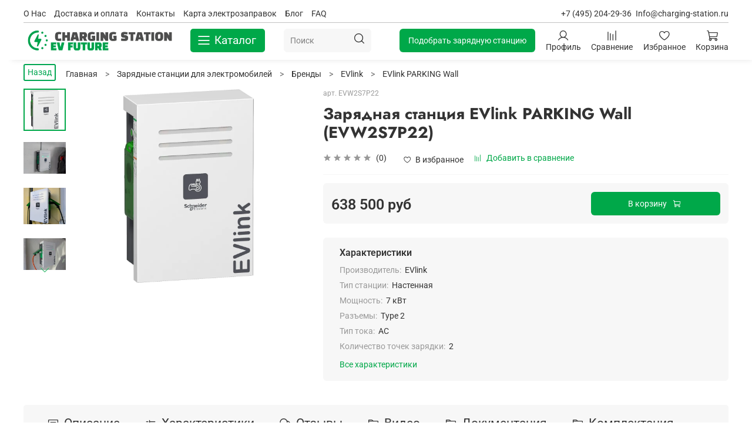

--- FILE ---
content_type: text/html; charset=utf-8
request_url: https://charging-station.ru/product/zaryadnaya-stantsiya-evlink-parking-wall-evw2s7p22-2
body_size: 65381
content:
<!DOCTYPE html>
<html
  style="
    --color-btn-bg:#00A849;
--color-btn-bg-is-dark:true;
--bg:#FFFFFF;
--bg-is-dark:false;

--color-text: var(--color-text-dark);
--color-text-minor-shade: var(--color-text-dark-minor-shade);
--color-text-major-shade: var(--color-text-dark-major-shade);
--color-text-half-shade: var(--color-text-dark-half-shade);

--color-notice-warning-is-dark:true;
--color-notice-success-is-dark:true;
--color-notice-error-is-dark:true;
--color-notice-info-is-dark:true;
--color-form-controls-bg:var(--bg);
--color-form-controls-bg-disabled:var(--bg-minor-shade);
--color-form-controls-border-color:var(--bg-half-shade);
--color-form-controls-color:var(--color-text);
--is-editor:false;


  "
  >
  <head><meta data-config="{&quot;product_id&quot;:230384313}" name="page-config" content="" /><meta data-config="{&quot;money_with_currency_format&quot;:{&quot;delimiter&quot;:&quot; &quot;,&quot;separator&quot;:&quot;.&quot;,&quot;format&quot;:&quot;%n %u&quot;,&quot;unit&quot;:&quot;руб&quot;,&quot;show_price_without_cents&quot;:1},&quot;currency_code&quot;:&quot;RUR&quot;,&quot;currency_iso_code&quot;:&quot;RUB&quot;,&quot;default_currency&quot;:{&quot;title&quot;:&quot;Российский рубль&quot;,&quot;code&quot;:&quot;RUR&quot;,&quot;rate&quot;:1.0,&quot;format_string&quot;:&quot;%n %u&quot;,&quot;unit&quot;:&quot;руб&quot;,&quot;price_separator&quot;:&quot;&quot;,&quot;is_default&quot;:true,&quot;price_delimiter&quot;:&quot; &quot;,&quot;show_price_with_delimiter&quot;:true,&quot;show_price_without_cents&quot;:true},&quot;facebook&quot;:{&quot;pixelActive&quot;:false,&quot;currency_code&quot;:&quot;RUB&quot;,&quot;use_variants&quot;:null},&quot;vk&quot;:{&quot;pixel_active&quot;:null,&quot;price_list_id&quot;:null},&quot;new_ya_metrika&quot;:true,&quot;ecommerce_data_container&quot;:&quot;dataLayer&quot;,&quot;common_js_version&quot;:null,&quot;vue_ui_version&quot;:null,&quot;feedback_captcha_enabled&quot;:null,&quot;account_id&quot;:877659,&quot;hide_items_out_of_stock&quot;:false,&quot;forbid_order_over_existing&quot;:false,&quot;minimum_items_price&quot;:null,&quot;enable_comparison&quot;:true,&quot;locale&quot;:&quot;ru&quot;,&quot;client_group&quot;:null,&quot;consent_to_personal_data&quot;:{&quot;active&quot;:false,&quot;obligatory&quot;:true,&quot;description&quot;:&quot;Настоящим подтверждаю, что я ознакомлен и согласен с условиями \u003ca href=&#39;/page/oferta&#39; target=&#39;blank&#39;\u003eоферты и политики конфиденциальности\u003c/a\u003e.&quot;},&quot;recaptcha_key&quot;:&quot;6LfXhUEmAAAAAOGNQm5_a2Ach-HWlFKD3Sq7vfFj&quot;,&quot;recaptcha_key_v3&quot;:&quot;6LcZi0EmAAAAAPNov8uGBKSHCvBArp9oO15qAhXa&quot;,&quot;yandex_captcha_key&quot;:&quot;ysc1_ec1ApqrRlTZTXotpTnO8PmXe2ISPHxsd9MO3y0rye822b9d2&quot;,&quot;checkout_float_order_content_block&quot;:false,&quot;available_products_characteristics_ids&quot;:null,&quot;sber_id_app_id&quot;:&quot;5b5a3c11-72e5-4871-8649-4cdbab3ba9a4&quot;,&quot;theme_generation&quot;:4,&quot;quick_checkout_captcha_enabled&quot;:false,&quot;max_order_lines_count&quot;:500,&quot;sber_bnpl_min_amount&quot;:1000,&quot;sber_bnpl_max_amount&quot;:150000,&quot;counter_settings&quot;:{&quot;data_layer_name&quot;:&quot;dataLayer&quot;,&quot;new_counters_setup&quot;:false,&quot;add_to_cart_event&quot;:true,&quot;remove_from_cart_event&quot;:true,&quot;add_to_wishlist_event&quot;:true},&quot;site_setting&quot;:{&quot;show_cart_button&quot;:true,&quot;show_service_button&quot;:false,&quot;show_marketplace_button&quot;:false,&quot;show_quick_checkout_button&quot;:false},&quot;warehouses&quot;:[],&quot;captcha_type&quot;:&quot;google&quot;,&quot;human_readable_urls&quot;:false}" name="shop-config" content="" /><meta name='js-evnvironment' content='production' /><meta name='default-locale' content='ru' /><meta name='insales-redefined-api-methods' content="[]" />
<!--InsalesCounter -->
<script type="text/javascript">
(function() {
  if (typeof window.__insalesCounterId !== 'undefined') {
    return;
  }

  try {
    Object.defineProperty(window, '__insalesCounterId', {
      value: 877659,
      writable: true,
      configurable: true
    });
  } catch (e) {
    console.error('InsalesCounter: Failed to define property, using fallback:', e);
    window.__insalesCounterId = 877659;
  }

  if (typeof window.__insalesCounterId === 'undefined') {
    console.error('InsalesCounter: Failed to set counter ID');
    return;
  }

  let script = document.createElement('script');
  script.async = true;
  script.src = '/javascripts/insales_counter.js?7';
  let firstScript = document.getElementsByTagName('script')[0];
  firstScript.parentNode.insertBefore(script, firstScript);
})();
</script>
<!-- /InsalesCounter -->
      <script>gtmDataLayer = []; gtmDataLayer.push({
      'ecommerce': {
        'detail': {
          'products': [{"id":"230384313","name":"Зарядная станция EVlink PARKING Wall (EVW2S7P22)","category":"Каталог/Зарядные станции для электромобилей/Бренды/EVlink/EVlink PARKING Wall","price":"638500.0"}]
         }
       }
    });</script>
      <!-- Google Tag Manager -->
      <script>(function(w,d,s,l,i){w[l]=w[l]||[];w[l].push({'gtm.start':
      new Date().getTime(),event:'gtm.js'});var f=d.getElementsByTagName(s)[0],
      j=d.createElement(s),dl=l!='dataLayer'?'&l='+l:'';j.async=true;j.src=
      'https://www.googletagmanager.com/gtm.js?id='+i+dl;f.parentNode.insertBefore(j,f);
      })(window,document,'script','gtmDataLayer','GTM-TRJNMQJ');
      </script>
      <!-- End Google Tag Manager -->

    <!-- meta -->
<meta charset="UTF-8" /><title>Зарядная станция EVlink PARKING Wall (EVW2S7P22) - купить на сайте Charging-Station.ru</title><meta name="description" content="Зарядная станция EVlink PARKING Wall (EVW2S7P22) с доставкой по России. ⚡ Цена, фото, характеристики. Официальная гарантия. Консультация по установке. Заказывайте на сайте или по телефону ☎ +7 (495) 204-29-36">
<meta data-config="{&quot;static-versioned&quot;: &quot;1.38&quot;}" name="theme-meta-data" content="">
<meta name="robots" content="index,follow" />
<meta http-equiv="X-UA-Compatible" content="IE=edge,chrome=1" />
<meta name="viewport" content="width=device-width, initial-scale=1.0" />
<meta name="SKYPE_TOOLBAR" content="SKYPE_TOOLBAR_PARSER_COMPATIBLE" />
<meta name="format-detection" content="telephone=no">

<!-- canonical url--><link rel="canonical" href="https://charging-station.ru/product/zaryadnaya-stantsiya-evlink-parking-wall-evw2s7p22-2"/>


<!-- rss feed-->
    <meta property="og:title" content="Зарядная станция EVlink PARKING Wall (EVW2S7P22)">
    <meta property="og:type" content="website">
    <meta property="og:url" content="https://charging-station.ru/product/zaryadnaya-stantsiya-evlink-parking-wall-evw2s7p22-2">

    
      <meta property="og:image" content="https://static.insales-cdn.com/images/products/1/4809/406557385/EVW2S7P22-1.JPG">
    




<!-- icons-->
<link rel="icon" type="image/png" sizes="16x16" href="https://static.insales-cdn.com/assets/1/7397/6282469/1739374678/favicon.png" /><style media="screen">
  @supports (content-visibility: hidden) {
    body:not(.settings_loaded) .page_layout {
      content-visibility: hidden;
    }
  }
  @supports not (content-visibility: hidden) {
    body:not(.settings_loaded) .page_layout {
      visibility: hidden;
    }
  }
</style>
<style>
  .settings_loaded .preloader {
  	display: none;
  }
  .preloader {
  position: fixed;
  top: 0;
  left: 0;
  width: 100%;
  height: 100%;
  z-index: 9999999999999;
  background: var(--bg);
  opacity: 1;
  visibility: visible;
  -webkit-transition: 0.2s all;
  -moz-transition: 0.2s all;
  -ms-transition: 0.2s all;
  -o-transition: 0.2s all;
  transition: 0.2s all;
      align-items: center;
  justify-content: center;
  display: flex;
  }
  .lds-ellipsis {
  display: inline-block;
  position: relative;
  width: 80px;
  height: 80px;
    opacity: 0.5;
}
.lds-ellipsis div {
  position: absolute;
  top: 33px;
  width: 13px;
  height: 13px;
  border-radius: 50%;
  background: #ddd;
  animation-timing-function: cubic-bezier(0, 1, 1, 0);
}
.lds-ellipsis div:nth-child(1) {
  left: 8px;
  animation: lds-ellipsis1 0.6s infinite;
}
.lds-ellipsis div:nth-child(2) {
  left: 8px;
  animation: lds-ellipsis2 0.6s infinite;
}
.lds-ellipsis div:nth-child(3) {
  left: 32px;
  animation: lds-ellipsis2 0.6s infinite;
}
.lds-ellipsis div:nth-child(4) {
  left: 56px;
  animation: lds-ellipsis3 0.6s infinite;
}
@keyframes lds-ellipsis1 {
  0% {
    transform: scale(0);
  }
  100% {
    transform: scale(1);
  }
}
@keyframes lds-ellipsis3 {
  0% {
    transform: scale(1);
  }
  100% {
    transform: scale(0);
  }
}
@keyframes lds-ellipsis2 {
  0% {
    transform: translate(0, 0);
  }
  100% {
    transform: translate(24px, 0);
  }
}
</style>

  <meta name='product-id' content='230384313' />
</head>
  <body data-multi-lang="false" data-theme-template="product" data-sidebar-type="normal" data-sidebar-position="left">
    <div class="preloader">
      <div class="lds-ellipsis"><div></div><div></div><div></div><div></div></div>
    </div>
    <noscript>
<div class="njs-alert-overlay">
  <div class="njs-alert-wrapper">
    <div class="njs-alert">
      <p></p>
    </div>
  </div>
</div>
</noscript>

    <div class="page_layout page_layout-clear ">
      <header>
      
        <div
  class="layout widget-type_widget_v4_header_8_586631fa41b23e8e0cb5ebdb98a0df64"
  style="--logo-img:'https://static.insales-cdn.com/files/1/6809/32840345/original/blob_4e8e42f21a63cdd8f44e0bfa77f4190f.'; --logo-max-width:260px; --live-search:true; --hide-menu:false; --show-top-panel:true; --hide-search:false; --hide-language:false; --hide-personal:false; --hide-compare:false; --hide-favorite:false; --hide-menu-photo:false; --bage-bg:#3AA66E; --bage-bg-is-dark:true; --bage-bg-minor-shade:#42bb7c; --bage-bg-minor-shade-is-dark:true; --bage-bg-major-shade:#56c48b; --bage-bg-major-shade-is-dark:true; --bage-bg-half-shade:#95dab6; --bage-bg-half-shade-is-light:true; --bg-cat-menu:#FFFFFF; --bg-cat-menu-is-light:true; --bg-cat-menu-minor-shade:#f7f7f7; --bg-cat-menu-minor-shade-is-light:true; --bg-cat-menu-major-shade:#ededed; --bg-cat-menu-major-shade-is-light:true; --bg-cat-menu-half-shade:#808080; --bg-cat-menu-half-shade-is-dark:true; --layout-wide-bg:true; --img-border-radius:0px; --layout-pt:1vw; --layout-pb:1vw; --layout-wide-content:false; --mobile-panel-right-btn:cart; --hide-desktop:false; --hide-mobile:false;"
  data-widget-drop-item-id="56737838"
  
  >
  <div class="layout__content">
    








  <div class="filling-block"></div>
<div class="header " id="header-with-left-menu">
  
  <div class="header__area-top-panel">
    
<div class="top-panel">
  <div class="top-panel__menu">
      
      <ul class="header__menu js-cut-list" data-navigation data-menu-handle="main-menu">
        
        <li class="header__menu-item" data-navigation-item data-menu-item-id="23844583">
          <div class="header__menu-controls">
            <a href="/page/about-us" class="header__menu-link " data-navigation-link="/page/about-us">
              О Нас
            </a>
          </div>
        </li>
        
        <li class="header__menu-item" data-navigation-item data-menu-item-id="10315563">
          <div class="header__menu-controls">
            <a href="/page/delivery" class="header__menu-link " data-navigation-link="/page/delivery">
              Доставка и оплата
            </a>
          </div>
        </li>
        
        <li class="header__menu-item" data-navigation-item data-menu-item-id="10315562">
          <div class="header__menu-controls">
            <a href="/page/contacts" class="header__menu-link " data-navigation-link="/page/contacts">
              Контакты
            </a>
          </div>
        </li>
        
        <li class="header__menu-item" data-navigation-item data-menu-item-id="18222410">
          <div class="header__menu-controls">
            <a href="/page/karta-zaryadnyh-stantsii-elektromobiley" class="header__menu-link " data-navigation-link="/page/karta-zaryadnyh-stantsii-elektromobiley">
              Карта электрозаправок
            </a>
          </div>
        </li>
        
        <li class="header__menu-item" data-navigation-item data-menu-item-id="10315571">
          <div class="header__menu-controls">
            <a href="/blogs/blog" class="header__menu-link " data-navigation-link="/blogs/blog">
              Блог
            </a>
          </div>
        </li>
        
        <li class="header__menu-item" data-navigation-item data-menu-item-id="17510404">
          <div class="header__menu-controls">
            <a href="/page/faq" class="header__menu-link " data-navigation-link="/page/faq">
              FAQ
            </a>
          </div>
        </li>
        
      </ul>
      
    </div>
    <div class="top-panel__phones">
      <ul>
        
        <li>
                <a class="phone-value" href="tel:+74952042936"> +7 (495) 204-29-36</a>
        </li>
        
        
        <li>
          <a class="phone-value" href="tel:Info@chargingstation.ru">Info@charging-station.ru</a>
        </li>
        
      </ul>
    </div>
</div>

  </div>
  
  <div class="header__content ">
    <div class="header__area-logo">
      
  
    
      <a href=" / " class="header__logo">
        <img src="https://static.insales-cdn.com/files/1/6809/32840345/original/blob_4e8e42f21a63cdd8f44e0bfa77f4190f." alt="Сharging station" title="Сharging station" />
      </a>
    
  

    </div>
    <div class="header__area-show-menu">
      <button class="header__show-menu-btn js-toggle-cat-menu">
        <span class="icon icon-bars _show"></span>
        <span class="icon icon-times _hide"></span>
        <span class="catalog-title">Каталог</span>
      </button>
    </div>
    <div class="header__area-search">
    
<div class="header__search">
  <form action="/search" method="get" class="header__search-form">
    <input type="text" autocomplete="off"  data-search-field  class="form-control form-control_size-l header__search-field" name="q" value="" placeholder="Поиск" />
    <input type="hidden" name="lang" value="ru">
    <div class="header__search__results" data-search-result></div>
  </form>
  <button type="button" class="header__search-btn js-start-search">
    <span class="icon icon-search _show"></span>
  </button>
</div>

    </div>
    <div class="header__area-languages">
      
  

    </div>
    <div class="header__area-controls">
          <div class="header__podbor">
      <li class="button form-podbor-btn cut-list__elem" onclick="window.location.href = '/page/forma-podbora';" data-index="3" style="">Подобрать зарядную станцию</li>
      </div>
      
            <a href="/client_account/orders" class="header__control-btn header__cabinet">
              <span class="icon icon-user"></span>
              <span class="header__control-text">Профиль</span>
            </a>
          

          
          
            <a href="/compares" class="header__control-btn header__compare">
              <span class="icon icon-compare">
                <span class="header__control-bage compare-empty" data-compare-counter>0</span>
              </span>
              <span class="header__control-text">Сравнение</span>
            </a>
          
          

          
            <a href="/favorites" class="header__control-btn header__favorite">
              <span class="icon icon-favorites">
                <span class="header__control-bage favorites-empty" data-ui-favorites-counter>0</span>
              </span>
              <span class="header__control-text">Избранное</span>
            </a>
          

          <a href="/cart_items" class="header__control-btn header__cart">
            <span class="icon icon-cart">
              <span class="header__control-bage cart-empty" data-cart-positions-count></span>
            </span>
            <span class="header__control-text">Корзина</span>
          </a>

          
          <a href="tel:+74952042936" class="header__control-btn header__mobile-phone">
            <span class="icon icon-phone"></span>
          </a>
          
    </div>
  </div>
  <div class="header-cat-menu _hide">
    
<div class="m-cat-menu m-cat-menu__wrapper">
<ul class="m-cat-menu__root-level m-cat-menu__list">

  <li class="m-cat-menu__show-next-level show-level-1">
    <a href="/collection/zaryadnye-stantsii">
      <img src="https://static.insales-cdn.com/images/collections/1/5396/89290004/micro_1в.png"
      alt="Зарядные станции">
      <span class="title">
        Зарядные станции
      </span>
      <span class="icon icon-angle-right">
      </span>
    </a>
    <div class="m-cat-menu__level-1 m-cat-menu__wrapper">
      <ul class="m-cat-menu__level-1-list m-cat-menu__list">
        <div class="m-cat-menu__header">

          <button type="button" class="button m-cat-menu__back-btn">
            <span class="icon icon-arrow-left">
            </span>
          </button>
                    <li class="title">Зарядные станции
           </li>
        </div>
        <ul class="mega-cat">
        <li class="cat-titl">
            По типу
        </li>
        <li>
          <a href="/collection/bystrye">
            Быстрые
          </a>
        </li>
        <li>
          <a href="/collection/nastennye">
            Настенные
          </a>
        </li>
        <li>
          <a href="/collection/statsionarnye-zaryadnye-stantsii">
            Стационарные
          </a>
        </li>
        <li>
          <a href="/collection/perenosnye">
            Переносные
          </a>
        </li>
        <li>
          <a href="/collection/otechestvennye-zaryadnye-stantsii">
            Отечественные
          </a>
        </li>
        <li class="cat-titl">
            По назначению
        </li>
        <li>
          <a href="/collection/domashnie-stantsii">
            Для дома
          </a>
        </li>
        <li>
          <a href="/collection/obschestvennye-mesta">
            Для общественных мест
          </a>
        </li>
        <li class="m-cat-menu__show-next-level show-level-2">
          <a href="/collection/kommercheskie-zaryadnye-stantsii">
            Коммерческие зарядные станции
          </a>
        </li>
        <li class="cat-titl">
            По мощности
        </li>
        <li>
          <a href="/collection/7-kvt">
            7 кВт
          </a>
        </li>
        <li>
          <a href="/collection/11-kvt">
            11 кВт
          </a>
        </li>
        <li>
          <a href="/collection/22-kvt">
            22 кВт
          </a>
        </li>
        <li>
          <a href="/collection/150-kvt">
            150 кВт
          </a>
        </li>
        </ul>
        <ul class="mega-cat">
        <li class="cat-titl">
            По току
        </li>
        <li>
          <a href="/collection/stantsiya-postoyannogo-toka">
            Постоянного тока (DC)
          </a>
        </li>
        <li>
          <a href="/collection/stantsiya-peremennogo-toka">
            Переменного тока (AC)
          </a>
        </li>
        <li>
          <a href="/collection/trehfaznye">
            Трехфазные
          </a>
        </li>
        <li>
          <a href="/collection/odnofaznye">
            Однофазные
          </a>
        </li>
        <li>
          <a href="/collection/220-volt">
            220 вольт
          </a>
        </li>
        <li class="cat-titl">
            По типу разъема
        </li>
        <li>
          <a href="/collection/type-1">
            Type 1
          </a>
        </li>
        <li>
          <a href="/collection/type-2">
            Type 2
          </a>
        </li>
        <li>
          <a href="/collection/gb-t">
            GB/T
          </a>
        </li>
        <li>
          <a href="/collection/css">
            CSS
          </a>
        </li>
        <li>
          <a href="/collection/chademo">
            Chademo
          </a>
        </li>
         
        </ul>
        <ul class="mega-cat">
        <li class="cat-titl">
            Бренд авто
        </li>
        <li>
            <a href="/collection/audi">
            Audi
            </a>
        </li>
                <li>
          <a href="/collection/bmw">
BMW
          </a>
        </li>
                <li>
          <a href="/collection/byd">
BYD
          </a>
        </li>
                <li>
          <a href="/collection/jaguar">
Jaguar
          </a>
        </li>
                <li>
          <a href="/collection/mercedes-benz">
Mercedes-Benz
          </a>
        </li>
                <li>
          <a href="/collection/nissan">
NISSAN
          </a>
        </li>
                <li>
          <a href="/collection/peugeot">
Peugeot
          </a>
        </li>
                <li>
          <a href="/collection/porsche">
Porsche
          </a>
        </li>
                <li>
          <a href="/collection/renault">
Renault
          </a>
        </li>
                <li>
          <a href="/collection/zaryadnye-stantsii-dlya-tesla">
Tesla
          </a>
        </li>
                <li>
          <a href="/collection/volkswagen">
Volkswagen
          </a>
        </li>
                <li>
          <a href="/collection/volvo">
Volvo
          </a>
        </li>
                <li>
          <a href="/collection/zeekr">
Zeekr
          </a>
        </li>
                <li>
          <a href="/collection/chery">
Chery
          </a>
        </li>
                <li>
          <a href="/collection/lixiang">
Lixiang
          </a>
        </li>
        </ul>
      </ul>
    </div>
  </li>

  <li class="m-cat-menu__show-next-level show-level-1">
    <a href="/collection/brend">
      <img src="https://static.insales-cdn.com/files/1/647/31834759/original/brands.png"
      alt="Бренды">
      <span class="title">
        Бренды
      </span>
      <span class="icon icon-angle-right">
      </span>
    </a>
    <div class="m-cat-menu__level-1 m-cat-menu__wrapper">
      <ul class="m-cat-menu__level-1-list m-cat-menu__list">
        <div class="m-cat-menu__header">
          <button type="button" class="button m-cat-menu__back-btn">
            <span class="icon icon-arrow-left">
            </span>
          </button>
            <li class="title">Бренды зарядных станций</li>
        </div>
              <li>
                <a href="/collection/abb">
                  ABB
                </a>
              </li>
              <li>
                <a href="/collection/e-prom">
                  E-prom
                </a>
              </li>
              <li>
                <a href="/collection/evlink">
                  EVlink
                </a>
              </li>
              <li>
                <a href="/collection/kostad">
                  Kostad
                </a>
              </li>
              <li>
                <a href="/collection/legrand">
                  Legrand
                </a>
              </li>
              <li>
                <a href="/collection/mennekes">
                  Mennekes
                </a>
              </li>
              <li>
                <a href="/collection/nsp">
                  NSP
                </a>
              </li>
              <li>
                <a href="/collection/orbis">
                  Orbis
                </a>
              </li>
              <li>
                <a href="/collection/pandora">
                  Pandora
                </a>
              </li>
               <li>
                <a href="/collection/punkt-e">
                  Punkt-E
                </a>
              </li>
              <li>
                <a href="/collection/rewatt">
                  Rewatt
                </a>
              </li>
              <li>
                <a href="/collection/simple-energy">
                  Simple Energy
                </a>
              </li>
              <li>
                <a href="/collection/starcharge">
                  StarCharge
                </a>
              </li>
              <li>
                <a href="/collection/sok">
                  S'OK
                </a>
              </li>
              <li>
                <a href="/collection/wallbox">
                  Wallbox
                </a>
              </li>
              <li>
                <a href="/collection/parus-elektro">
                  Парус Электро
                </a>
              </li>
              <li>
                <a href="/collection/pss">
                  ПСС
                </a>
              </li>
               <li>
                <a href="/collection/strim-elektro">
                  Стрим Электро
                </a>
              </li>
              <li>
                <a href="/collection/fora">
                  ФОРА
                </a>
              </li>
              <li>
                <a href="/collection/yablochkov">
                  Яблочков
                </a>
              </li>
            </ul>
          </div>
        </li>
        
  <li class="m-cat-menu__show-next-level show-level-1">
    <a href="/collection/akssesuary">
      <img src="https://static.insales-cdn.com/images/collections/1/6155/89290763/micro_4г.png"
      alt="Акссесуары">
      <span class="title">
        Доп. Оборудование
      </span>
      <span class="icon icon-angle-right">
      </span>
    </a>
    <div class="m-cat-menu__level-1 m-cat-menu__wrapper">
      <ul class="m-cat-menu__level-1-list m-cat-menu__list">
        <div class="m-cat-menu__header">
          <button type="button" class="button m-cat-menu__back-btn">
            <span class="icon icon-arrow-left">
            </span>
          </button>
          <li class="title">Доп. оборудование</li>
        </div>
        <li>
          <a href="/collection/zapchasti">
            Запчасти
          </a>
        </li>
        <li>
          <a href="/collection/pedistaly">
            Пъедесталы
          </a>
        </li>
        <li>
          <a href="/collection/rozetki">
            Розетки
          </a>
        </li>
          <li>
          <a href="/collection/perehodniki">
            Переходники
          </a>
        </li>
         <li>
           <a href="/collection/adaptery">
            Адаптеры
          </a>
        </li>
        <li>
          <a href="/collection/kabeli-dlya-zaryadki">
            Кабели для зарядки
          </a>
        </li>
      </ul>
    </div>
  </li>
  <li class="m-cat-menu__show-next-level show-level-1">
    <a href="/collection/uslugi">
      <img src="https://static.insales-cdn.com/images/collections/1/6299/89290907/micro_2з.png"
      alt="Услуги">
      <span class="title">
        Услуги
      </span>
      <span class="icon icon-angle-right">
      </span>
    </a>
    <div class="m-cat-menu__level-1 m-cat-menu__wrapper">
      <ul class="m-cat-menu__level-1-list m-cat-menu__list">
        <div class="m-cat-menu__header">
          <button type="button" class="button m-cat-menu__back-btn">
            <span class="icon icon-arrow-left">
            </span>
          </button>
          <li class="title">Услуги</li>
        </div>
        <li>
          <a href="/product/proektirovanie-sistemy-elektrosnabzheniya-sostavlenie-smety">
            Проектирование системы электроснабжения, составление сметы
          </a>
        </li>
        <li>
          <a href="/product/montazh-zaryadnoy-stantsii">
 Монтаж зарядной станции
          </a>
        </li>
        <li>
          <a href="/product/montazh-elektroschita">
 Монтаж щитка
          </a>
        </li>
        <li>
          <a href="/product/puskonaladka-po">
Пусконаладка ПО          </a>
        </li>
        <li>
          <a href="/product/tehnicheskoe-obsluzhivanie">
 Техническое обслуживание
        </a>
        </li>
      </ul>
    </div>
  </li>
</ul>
<div class="btn-podbor">
<button class="button form-podbor-btn cut-list__elem" type="button" onclick="window.location.href = '/page/forma-podbora';" data-index="3" style="">Подобрать зарядную станцию</button>
</div>
  </div>

  </div>
</div>







  </div>
</div>

      
      </header>

      

      <main>
        
  <div
  class="layout widget-type_widget_v4_breadcrumbs_1_0f63f8db007006f26c4267126cc3fa56"
  style="--breadcrumb-color:#333333; --breadcrumb-color-is-dark:true; --breadcrumb-color-minor-shade:#474747; --breadcrumb-color-minor-shade-is-dark:true; --breadcrumb-color-major-shade:#5c5c5c; --breadcrumb-color-major-shade-is-dark:true; --breadcrumb-color-half-shade:#999999; --breadcrumb-color-half-shade-is-dark:true; --delemeter:3; --align:start; --layout-wide-bg:false; --layout-mt:1vw; --layout-mb:0vw; --layout-pt:0vw; --layout-pb:0.5vw; --layout-content-max-width:1500px; --layout-wide-content:false; --layout-edge:false; --hide-desktop:false; --hide-mobile:false;"
  data-widget-drop-item-id="56496308"
  
  >
  <div class="layout__content">
    

 
 
<div class="breadcrumb-wrapper delemeter_3" >
  
  
<a style="float: left;border: 2px solid #00a651;border-radius: 3px;padding: 2px 5px;margin-right: 17px;text-decoration: none;color: #00a651;margin-top: -5px;font-size: 14px;" href="/collection/evlink-parking-wall-2">Назад</a>
   
   
  <ul class="breadcrumb" itemscope="" itemtype="http://schema.org/BreadcrumbList">
    <li class="breadcrumb-item home" itemscope="" itemprop="itemListElement" itemtype="http://schema.org/ListItem">
      <a class="breadcrumb-link" title="Главная" href="/" itemprop="item"><span itemprop="name">Главная
        </span>
      </a>
      <meta itemprop="position" content="1">
    </li>
    
    
    
    
    
    
    
      
        
    
    
    <li class="breadcrumb-item" data-breadcrumbs="2" itemscope="" itemprop="itemListElement" itemtype="http://schema.org/ListItem">
      <a itemprop="item" class="breadcrumb-link" title="Зарядные станции для электромобилей" href="/collection/zaryadnye-stantsii"><span itemprop="name">Зарядные станции для электромобилей</span></a>
      <meta itemprop="position" content="2">
    </li>



    
    
    
      
        
    
    
    <li class="breadcrumb-item" data-breadcrumbs="3" itemscope="" itemprop="itemListElement" itemtype="http://schema.org/ListItem">
      <a itemprop="item" class="breadcrumb-link" title="Бренды" href="/collection/brend"><span itemprop="name">Бренды</span></a>
      <meta itemprop="position" content="3">
    </li>



    
    
    
      
        
    
    
    <li class="breadcrumb-item" data-breadcrumbs="4" itemscope="" itemprop="itemListElement" itemtype="http://schema.org/ListItem">
      <a itemprop="item" class="breadcrumb-link" title="EVlink" href="/collection/evlink"><span itemprop="name">EVlink</span></a>
      <meta itemprop="position" content="4">
    </li>



    
    
    
      
        
    
    
    <li class="breadcrumb-item" data-breadcrumbs="5" itemscope="" itemprop="itemListElement" itemtype="http://schema.org/ListItem">
      <a itemprop="item" class="breadcrumb-link" title="EVlink PARKING Wall" href="/collection/evlink-parking-wall-2"><span itemprop="name">EVlink PARKING Wall</span></a>
      <meta itemprop="position" content="5">
    </li>



    
    
    
      
        
    <!---Название товара в хдебных крошках
     <li class="breadcrumb-item last-breadcrumb" data-breadcrumbs="6" itemscope="" itemprop="itemListElement" itemtype="http://schema.org/ListItem">
         <a itemprop="item" class="breadcrumb-link current-page" title="Зарядная станция EVlink PARKING Wall (EVW2S7P22)" href="/product/zaryadnaya-stantsiya-evlink-parking-wall-evw2s7p22-2"><span itemprop="name">Зарядная станция EVlink PARKING Wall (EVW2S7P22)</span></a>
         <meta itemprop="position" content="6">
        </li>
 Название товара в хлебных крошках--->
    </ul>
    
    
</div>





  </div>
</div>


  <div
  class="layout widget-type_widget_v4_product_1_52088bea56625fa84a5ece7bef460131"
  style="--rating-color:#ff4100; --rating-color-is-dark:true; --rating-color-minor-shade:#ff531a; --rating-color-minor-shade-is-dark:true; --rating-color-major-shade:#ff6633; --rating-color-major-shade-is-dark:true; --rating-color-half-shade:#ff9f80; --rating-color-half-shade-is-light:true; --properties-limit:6; --sale-bg:#FF4100; --sale-bg-is-dark:true; --sale-bg-minor-shade:#ff531a; --sale-bg-minor-shade-is-dark:true; --sale-bg-major-shade:#ff6633; --sale-bg-major-shade-is-dark:true; --sale-bg-half-shade:#ff9f80; --sale-bg-half-shade-is-light:true; --sticker-font-size:0.9rem; --show-selected-variant-photos:false; --video-before-image:false; --img-ratio:1.2; --img-fit:contain; --product-hide-description:false; --product-hide-variants-title:false; --product-hide-sku:false; --product-hide-compare:false; --layout-wide-bg:false; --layout-mt:0.5vw; --layout-mb:0vw; --layout-pt:0vw; --layout-pb:0.5vw; --layout-content-max-width:1500px; --layout-wide-content:false; --layout-edge:false; --hide-desktop:false; --hide-mobile:false;"
  data-widget-drop-item-id="56496310"
  
  >
  <div class="layout__content">
    

<form
action="/cart_items"
method="post"
data-product-id="230384313"
data-product-json="{&quot;id&quot;:230384313,&quot;url&quot;:&quot;/product/zaryadnaya-stantsiya-evlink-parking-wall-evw2s7p22-2&quot;,&quot;title&quot;:&quot;Зарядная станция EVlink PARKING Wall (EVW2S7P22)&quot;,&quot;short_description&quot;:null,&quot;available&quot;:true,&quot;unit&quot;:&quot;pce&quot;,&quot;permalink&quot;:&quot;zaryadnaya-stantsiya-evlink-parking-wall-evw2s7p22-2&quot;,&quot;images&quot;:[{&quot;id&quot;:406557385,&quot;product_id&quot;:230384313,&quot;external_id&quot;:&quot;https://static-sl.insales.ru/images/products/1/7941/379215621/EVW2S7P22-1.JPG&quot;,&quot;position&quot;:1,&quot;created_at&quot;:&quot;2021-02-16T18:06:42.000+03:00&quot;,&quot;image_processing&quot;:false,&quot;title&quot;:null,&quot;url&quot;:&quot;https://static.insales-cdn.com/images/products/1/4809/406557385/thumb_EVW2S7P22-1.JPG&quot;,&quot;original_url&quot;:&quot;https://static.insales-cdn.com/images/products/1/4809/406557385/EVW2S7P22-1.JPG&quot;,&quot;medium_url&quot;:&quot;https://static.insales-cdn.com/images/products/1/4809/406557385/medium_EVW2S7P22-1.JPG&quot;,&quot;small_url&quot;:&quot;https://static.insales-cdn.com/images/products/1/4809/406557385/micro_EVW2S7P22-1.JPG&quot;,&quot;thumb_url&quot;:&quot;https://static.insales-cdn.com/images/products/1/4809/406557385/thumb_EVW2S7P22-1.JPG&quot;,&quot;compact_url&quot;:&quot;https://static.insales-cdn.com/images/products/1/4809/406557385/compact_EVW2S7P22-1.JPG&quot;,&quot;large_url&quot;:&quot;https://static.insales-cdn.com/images/products/1/4809/406557385/large_EVW2S7P22-1.JPG&quot;,&quot;filename&quot;:&quot;EVW2S7P22-1.JPG&quot;,&quot;image_content_type&quot;:&quot;image/jpeg&quot;},{&quot;id&quot;:406557399,&quot;product_id&quot;:230384313,&quot;external_id&quot;:&quot;https://static-sl.insales.ru/images/products/1/7282/353696882/EVLINK-PARKING-WALL-1.jpg&quot;,&quot;position&quot;:2,&quot;created_at&quot;:&quot;2021-02-16T18:06:44.000+03:00&quot;,&quot;image_processing&quot;:false,&quot;title&quot;:null,&quot;url&quot;:&quot;https://static.insales-cdn.com/images/products/1/4823/406557399/thumb_EVLINK-PARKING-WALL-1.jpg&quot;,&quot;original_url&quot;:&quot;https://static.insales-cdn.com/images/products/1/4823/406557399/EVLINK-PARKING-WALL-1.jpg&quot;,&quot;medium_url&quot;:&quot;https://static.insales-cdn.com/images/products/1/4823/406557399/medium_EVLINK-PARKING-WALL-1.jpg&quot;,&quot;small_url&quot;:&quot;https://static.insales-cdn.com/images/products/1/4823/406557399/micro_EVLINK-PARKING-WALL-1.jpg&quot;,&quot;thumb_url&quot;:&quot;https://static.insales-cdn.com/images/products/1/4823/406557399/thumb_EVLINK-PARKING-WALL-1.jpg&quot;,&quot;compact_url&quot;:&quot;https://static.insales-cdn.com/images/products/1/4823/406557399/compact_EVLINK-PARKING-WALL-1.jpg&quot;,&quot;large_url&quot;:&quot;https://static.insales-cdn.com/images/products/1/4823/406557399/large_EVLINK-PARKING-WALL-1.jpg&quot;,&quot;filename&quot;:&quot;EVLINK-PARKING-WALL-1.jpg&quot;,&quot;image_content_type&quot;:&quot;image/jpeg&quot;},{&quot;id&quot;:843999074,&quot;product_id&quot;:230384313,&quot;external_id&quot;:null,&quot;position&quot;:3,&quot;created_at&quot;:&quot;2024-04-09T12:21:21.000+03:00&quot;,&quot;image_processing&quot;:false,&quot;title&quot;:null,&quot;url&quot;:&quot;https://static.insales-cdn.com/images/products/1/1890/843999074/thumb_1dvfdgvdv.jpg&quot;,&quot;original_url&quot;:&quot;https://static.insales-cdn.com/images/products/1/1890/843999074/1dvfdgvdv.jpg&quot;,&quot;medium_url&quot;:&quot;https://static.insales-cdn.com/images/products/1/1890/843999074/medium_1dvfdgvdv.jpg&quot;,&quot;small_url&quot;:&quot;https://static.insales-cdn.com/images/products/1/1890/843999074/micro_1dvfdgvdv.jpg&quot;,&quot;thumb_url&quot;:&quot;https://static.insales-cdn.com/images/products/1/1890/843999074/thumb_1dvfdgvdv.jpg&quot;,&quot;compact_url&quot;:&quot;https://static.insales-cdn.com/images/products/1/1890/843999074/compact_1dvfdgvdv.jpg&quot;,&quot;large_url&quot;:&quot;https://static.insales-cdn.com/images/products/1/1890/843999074/large_1dvfdgvdv.jpg&quot;,&quot;filename&quot;:&quot;1dvfdgvdv.jpg&quot;,&quot;image_content_type&quot;:&quot;image/jpeg&quot;},{&quot;id&quot;:843999076,&quot;product_id&quot;:230384313,&quot;external_id&quot;:null,&quot;position&quot;:4,&quot;created_at&quot;:&quot;2024-04-09T12:21:21.000+03:00&quot;,&quot;image_processing&quot;:false,&quot;title&quot;:null,&quot;url&quot;:&quot;https://static.insales-cdn.com/images/products/1/1892/843999076/thumb_elektrotankstelle.jpg&quot;,&quot;original_url&quot;:&quot;https://static.insales-cdn.com/images/products/1/1892/843999076/elektrotankstelle.jpg&quot;,&quot;medium_url&quot;:&quot;https://static.insales-cdn.com/images/products/1/1892/843999076/medium_elektrotankstelle.jpg&quot;,&quot;small_url&quot;:&quot;https://static.insales-cdn.com/images/products/1/1892/843999076/micro_elektrotankstelle.jpg&quot;,&quot;thumb_url&quot;:&quot;https://static.insales-cdn.com/images/products/1/1892/843999076/thumb_elektrotankstelle.jpg&quot;,&quot;compact_url&quot;:&quot;https://static.insales-cdn.com/images/products/1/1892/843999076/compact_elektrotankstelle.jpg&quot;,&quot;large_url&quot;:&quot;https://static.insales-cdn.com/images/products/1/1892/843999076/large_elektrotankstelle.jpg&quot;,&quot;filename&quot;:&quot;elektrotankstelle.jpg&quot;,&quot;image_content_type&quot;:&quot;image/jpeg&quot;},{&quot;id&quot;:843999077,&quot;product_id&quot;:230384313,&quot;external_id&quot;:null,&quot;position&quot;:5,&quot;created_at&quot;:&quot;2024-04-09T12:21:22.000+03:00&quot;,&quot;image_processing&quot;:false,&quot;title&quot;:null,&quot;url&quot;:&quot;https://static.insales-cdn.com/images/products/1/1893/843999077/thumb_jetcharge-wa-electric-highway-01.jpg&quot;,&quot;original_url&quot;:&quot;https://static.insales-cdn.com/images/products/1/1893/843999077/jetcharge-wa-electric-highway-01.jpg&quot;,&quot;medium_url&quot;:&quot;https://static.insales-cdn.com/images/products/1/1893/843999077/medium_jetcharge-wa-electric-highway-01.jpg&quot;,&quot;small_url&quot;:&quot;https://static.insales-cdn.com/images/products/1/1893/843999077/micro_jetcharge-wa-electric-highway-01.jpg&quot;,&quot;thumb_url&quot;:&quot;https://static.insales-cdn.com/images/products/1/1893/843999077/thumb_jetcharge-wa-electric-highway-01.jpg&quot;,&quot;compact_url&quot;:&quot;https://static.insales-cdn.com/images/products/1/1893/843999077/compact_jetcharge-wa-electric-highway-01.jpg&quot;,&quot;large_url&quot;:&quot;https://static.insales-cdn.com/images/products/1/1893/843999077/large_jetcharge-wa-electric-highway-01.jpg&quot;,&quot;filename&quot;:&quot;jetcharge-wa-electric-highway-01.jpg&quot;,&quot;image_content_type&quot;:&quot;image/jpeg&quot;},{&quot;id&quot;:843999078,&quot;product_id&quot;:230384313,&quot;external_id&quot;:null,&quot;position&quot;:6,&quot;created_at&quot;:&quot;2024-04-09T12:21:22.000+03:00&quot;,&quot;image_processing&quot;:false,&quot;title&quot;:null,&quot;url&quot;:&quot;https://static.insales-cdn.com/images/products/1/1894/843999078/thumb_poster-evlink-2-1280x-q95.jpg&quot;,&quot;original_url&quot;:&quot;https://static.insales-cdn.com/images/products/1/1894/843999078/poster-evlink-2-1280x-q95.jpg&quot;,&quot;medium_url&quot;:&quot;https://static.insales-cdn.com/images/products/1/1894/843999078/medium_poster-evlink-2-1280x-q95.jpg&quot;,&quot;small_url&quot;:&quot;https://static.insales-cdn.com/images/products/1/1894/843999078/micro_poster-evlink-2-1280x-q95.jpg&quot;,&quot;thumb_url&quot;:&quot;https://static.insales-cdn.com/images/products/1/1894/843999078/thumb_poster-evlink-2-1280x-q95.jpg&quot;,&quot;compact_url&quot;:&quot;https://static.insales-cdn.com/images/products/1/1894/843999078/compact_poster-evlink-2-1280x-q95.jpg&quot;,&quot;large_url&quot;:&quot;https://static.insales-cdn.com/images/products/1/1894/843999078/large_poster-evlink-2-1280x-q95.jpg&quot;,&quot;filename&quot;:&quot;poster-evlink-2-1280x-q95.jpg&quot;,&quot;image_content_type&quot;:&quot;image/jpeg&quot;},{&quot;id&quot;:406557390,&quot;product_id&quot;:230384313,&quot;external_id&quot;:&quot;https://static-sl.insales.ru/images/products/1/7277/353696877/EVLINK-PARKING-WALL-0.jpg&quot;,&quot;position&quot;:7,&quot;created_at&quot;:&quot;2021-02-16T18:06:42.000+03:00&quot;,&quot;image_processing&quot;:false,&quot;title&quot;:null,&quot;url&quot;:&quot;https://static.insales-cdn.com/images/products/1/4814/406557390/thumb_EVLINK-PARKING-WALL-0.jpg&quot;,&quot;original_url&quot;:&quot;https://static.insales-cdn.com/images/products/1/4814/406557390/EVLINK-PARKING-WALL-0.jpg&quot;,&quot;medium_url&quot;:&quot;https://static.insales-cdn.com/images/products/1/4814/406557390/medium_EVLINK-PARKING-WALL-0.jpg&quot;,&quot;small_url&quot;:&quot;https://static.insales-cdn.com/images/products/1/4814/406557390/micro_EVLINK-PARKING-WALL-0.jpg&quot;,&quot;thumb_url&quot;:&quot;https://static.insales-cdn.com/images/products/1/4814/406557390/thumb_EVLINK-PARKING-WALL-0.jpg&quot;,&quot;compact_url&quot;:&quot;https://static.insales-cdn.com/images/products/1/4814/406557390/compact_EVLINK-PARKING-WALL-0.jpg&quot;,&quot;large_url&quot;:&quot;https://static.insales-cdn.com/images/products/1/4814/406557390/large_EVLINK-PARKING-WALL-0.jpg&quot;,&quot;filename&quot;:&quot;EVLINK-PARKING-WALL-0.jpg&quot;,&quot;image_content_type&quot;:&quot;image/jpeg&quot;}],&quot;first_image&quot;:{&quot;id&quot;:406557385,&quot;product_id&quot;:230384313,&quot;external_id&quot;:&quot;https://static-sl.insales.ru/images/products/1/7941/379215621/EVW2S7P22-1.JPG&quot;,&quot;position&quot;:1,&quot;created_at&quot;:&quot;2021-02-16T18:06:42.000+03:00&quot;,&quot;image_processing&quot;:false,&quot;title&quot;:null,&quot;url&quot;:&quot;https://static.insales-cdn.com/images/products/1/4809/406557385/thumb_EVW2S7P22-1.JPG&quot;,&quot;original_url&quot;:&quot;https://static.insales-cdn.com/images/products/1/4809/406557385/EVW2S7P22-1.JPG&quot;,&quot;medium_url&quot;:&quot;https://static.insales-cdn.com/images/products/1/4809/406557385/medium_EVW2S7P22-1.JPG&quot;,&quot;small_url&quot;:&quot;https://static.insales-cdn.com/images/products/1/4809/406557385/micro_EVW2S7P22-1.JPG&quot;,&quot;thumb_url&quot;:&quot;https://static.insales-cdn.com/images/products/1/4809/406557385/thumb_EVW2S7P22-1.JPG&quot;,&quot;compact_url&quot;:&quot;https://static.insales-cdn.com/images/products/1/4809/406557385/compact_EVW2S7P22-1.JPG&quot;,&quot;large_url&quot;:&quot;https://static.insales-cdn.com/images/products/1/4809/406557385/large_EVW2S7P22-1.JPG&quot;,&quot;filename&quot;:&quot;EVW2S7P22-1.JPG&quot;,&quot;image_content_type&quot;:&quot;image/jpeg&quot;},&quot;category_id&quot;:21588733,&quot;canonical_url_collection_id&quot;:18279148,&quot;price_kinds&quot;:[],&quot;price_min&quot;:&quot;638500.0&quot;,&quot;price_max&quot;:&quot;638500.0&quot;,&quot;bundle&quot;:null,&quot;updated_at&quot;:&quot;2024-10-04T13:50:50.000+03:00&quot;,&quot;video_links&quot;:[],&quot;reviews_average_rating_cached&quot;:null,&quot;reviews_count_cached&quot;:null,&quot;option_names&quot;:[],&quot;properties&quot;:[{&quot;id&quot;:38625197,&quot;position&quot;:1,&quot;backoffice&quot;:false,&quot;is_hidden&quot;:false,&quot;is_navigational&quot;:true,&quot;permalink&quot;:&quot;brend&quot;,&quot;title&quot;:&quot;Производитель&quot;},{&quot;id&quot;:54861802,&quot;position&quot;:2,&quot;backoffice&quot;:false,&quot;is_hidden&quot;:false,&quot;is_navigational&quot;:true,&quot;permalink&quot;:&quot;tip-stantsii&quot;,&quot;title&quot;:&quot;Тип станции&quot;},{&quot;id&quot;:38625183,&quot;position&quot;:3,&quot;backoffice&quot;:false,&quot;is_hidden&quot;:false,&quot;is_navigational&quot;:true,&quot;permalink&quot;:&quot;moschnost&quot;,&quot;title&quot;:&quot;Мощность&quot;},{&quot;id&quot;:38625185,&quot;position&quot;:4,&quot;backoffice&quot;:false,&quot;is_hidden&quot;:false,&quot;is_navigational&quot;:true,&quot;permalink&quot;:&quot;razemy&quot;,&quot;title&quot;:&quot;Разъемы&quot;},{&quot;id&quot;:54852134,&quot;position&quot;:6,&quot;backoffice&quot;:false,&quot;is_hidden&quot;:false,&quot;is_navigational&quot;:true,&quot;permalink&quot;:&quot;tip-toka&quot;,&quot;title&quot;:&quot;Тип тока&quot;},{&quot;id&quot;:38625191,&quot;position&quot;:7,&quot;backoffice&quot;:false,&quot;is_hidden&quot;:false,&quot;is_navigational&quot;:true,&quot;permalink&quot;:&quot;kolichestvo-tochek-zaryadki&quot;,&quot;title&quot;:&quot;Количество точек зарядки&quot;},{&quot;id&quot;:38625190,&quot;position&quot;:8,&quot;backoffice&quot;:false,&quot;is_hidden&quot;:false,&quot;is_navigational&quot;:true,&quot;permalink&quot;:&quot;stepen-zaschity-ip&quot;,&quot;title&quot;:&quot;Степень защиты IP&quot;},{&quot;id&quot;:38625233,&quot;position&quot;:10,&quot;backoffice&quot;:false,&quot;is_hidden&quot;:false,&quot;is_navigational&quot;:false,&quot;permalink&quot;:&quot;konnektor&quot;,&quot;title&quot;:&quot;Коннектор&quot;},{&quot;id&quot;:38625200,&quot;position&quot;:11,&quot;backoffice&quot;:false,&quot;is_hidden&quot;:false,&quot;is_navigational&quot;:true,&quot;permalink&quot;:&quot;kolichestvo-faz&quot;,&quot;title&quot;:&quot;Количество фаз&quot;},{&quot;id&quot;:38625202,&quot;position&quot;:12,&quot;backoffice&quot;:false,&quot;is_hidden&quot;:false,&quot;is_navigational&quot;:true,&quot;permalink&quot;:&quot;rezhim-zaryadki&quot;,&quot;title&quot;:&quot;Режим зарядки&quot;},{&quot;id&quot;:38625192,&quot;position&quot;:16,&quot;backoffice&quot;:false,&quot;is_hidden&quot;:false,&quot;is_navigational&quot;:false,&quot;permalink&quot;:&quot;tip-montazha&quot;,&quot;title&quot;:&quot;Тип монтажа&quot;},{&quot;id&quot;:38625195,&quot;position&quot;:17,&quot;backoffice&quot;:false,&quot;is_hidden&quot;:false,&quot;is_navigational&quot;:false,&quot;permalink&quot;:&quot;otnositelnaya-vlazhnost&quot;,&quot;title&quot;:&quot;Относительная влажность&quot;},{&quot;id&quot;:38625194,&quot;position&quot;:21,&quot;backoffice&quot;:false,&quot;is_hidden&quot;:false,&quot;is_navigational&quot;:false,&quot;permalink&quot;:&quot;temperatura-hraneniya&quot;,&quot;title&quot;:&quot;Температура хранения&quot;},{&quot;id&quot;:38625193,&quot;position&quot;:22,&quot;backoffice&quot;:false,&quot;is_hidden&quot;:false,&quot;is_navigational&quot;:false,&quot;permalink&quot;:&quot;rabochaya-temperatura&quot;,&quot;title&quot;:&quot;Рабочая температура&quot;},{&quot;id&quot;:38625201,&quot;position&quot;:23,&quot;backoffice&quot;:false,&quot;is_hidden&quot;:false,&quot;is_navigational&quot;:false,&quot;permalink&quot;:&quot;stepen-zaschity-ik&quot;,&quot;title&quot;:&quot;Степень защиты IK&quot;},{&quot;id&quot;:38625204,&quot;position&quot;:24,&quot;backoffice&quot;:false,&quot;is_hidden&quot;:false,&quot;is_navigational&quot;:false,&quot;permalink&quot;:&quot;material&quot;,&quot;title&quot;:&quot;Материал&quot;},{&quot;id&quot;:38625184,&quot;position&quot;:29,&quot;backoffice&quot;:false,&quot;is_hidden&quot;:false,&quot;is_navigational&quot;:false,&quot;permalink&quot;:&quot;potreblyaemyy-tok&quot;,&quot;title&quot;:&quot;Потребляемый ток&quot;},{&quot;id&quot;:38625210,&quot;position&quot;:30,&quot;backoffice&quot;:false,&quot;is_hidden&quot;:false,&quot;is_navigational&quot;:false,&quot;permalink&quot;:&quot;protokol-svyazi&quot;,&quot;title&quot;:&quot;Протокол связи&quot;},{&quot;id&quot;:38625212,&quot;position&quot;:32,&quot;backoffice&quot;:false,&quot;is_hidden&quot;:false,&quot;is_navigational&quot;:false,&quot;permalink&quot;:&quot;tsvet&quot;,&quot;title&quot;:&quot;Цвет&quot;}],&quot;characteristics&quot;:[{&quot;id&quot;:214683670,&quot;property_id&quot;:38625195,&quot;position&quot;:4,&quot;title&quot;:&quot;от 0 до 95%&quot;,&quot;permalink&quot;:&quot;ot-0-do-95-2&quot;},{&quot;id&quot;:214683700,&quot;property_id&quot;:38625210,&quot;position&quot;:11,&quot;title&quot;:&quot;OCPP 1.5&quot;,&quot;permalink&quot;:&quot;ocpp-15&quot;},{&quot;id&quot;:214683701,&quot;property_id&quot;:38625210,&quot;position&quot;:12,&quot;title&quot;:&quot;OCPP 1.6&quot;,&quot;permalink&quot;:&quot;ocpp-16-2&quot;},{&quot;id&quot;:162399221,&quot;property_id&quot;:38625183,&quot;position&quot;:8,&quot;title&quot;:&quot;7 кВт&quot;,&quot;permalink&quot;:&quot;7-kvt&quot;},{&quot;id&quot;:162399205,&quot;property_id&quot;:38625185,&quot;position&quot;:2,&quot;title&quot;:&quot;Type 2&quot;,&quot;permalink&quot;:&quot;type-2&quot;},{&quot;id&quot;:162399206,&quot;property_id&quot;:38625190,&quot;position&quot;:2,&quot;title&quot;:&quot;IP54&quot;,&quot;permalink&quot;:&quot;ip54&quot;},{&quot;id&quot;:162399228,&quot;property_id&quot;:38625191,&quot;position&quot;:2,&quot;title&quot;:&quot;2&quot;,&quot;permalink&quot;:&quot;2&quot;},{&quot;id&quot;:162399273,&quot;property_id&quot;:38625192,&quot;position&quot;:1,&quot;title&quot;:&quot;Настенный&quot;,&quot;permalink&quot;:&quot;nastennyy&quot;},{&quot;id&quot;:162399207,&quot;property_id&quot;:38625193,&quot;position&quot;:6,&quot;title&quot;:&quot;от -30 до 50 °C&quot;,&quot;permalink&quot;:&quot;ot-30-do-50-c&quot;},{&quot;id&quot;:162399229,&quot;property_id&quot;:38625194,&quot;position&quot;:3,&quot;title&quot;:&quot;от -40 до 80 °C&quot;,&quot;permalink&quot;:&quot;ot-40-do-80-c&quot;},{&quot;id&quot;:162399211,&quot;property_id&quot;:38625197,&quot;position&quot;:2,&quot;title&quot;:&quot;EVlink&quot;,&quot;permalink&quot;:&quot;evlink&quot;},{&quot;id&quot;:162399231,&quot;property_id&quot;:38625200,&quot;position&quot;:1,&quot;title&quot;:&quot;1&quot;,&quot;permalink&quot;:&quot;1&quot;},{&quot;id&quot;:162399232,&quot;property_id&quot;:38625201,&quot;position&quot;:2,&quot;title&quot;:&quot;IK10&quot;,&quot;permalink&quot;:&quot;ik10&quot;},{&quot;id&quot;:162399323,&quot;property_id&quot;:38625204,&quot;position&quot;:4,&quot;title&quot;:&quot;Сталь&quot;,&quot;permalink&quot;:&quot;stal&quot;},{&quot;id&quot;:162399213,&quot;property_id&quot;:38625233,&quot;position&quot;:1,&quot;title&quot;:&quot;Розетка&quot;,&quot;permalink&quot;:&quot;rozetka&quot;},{&quot;id&quot;:162399266,&quot;property_id&quot;:38625184,&quot;position&quot;:8,&quot;title&quot;:&quot;32 A&quot;,&quot;permalink&quot;:&quot;32-a-2&quot;},{&quot;id&quot;:221785088,&quot;property_id&quot;:54852134,&quot;position&quot;:1,&quot;title&quot;:&quot;AC&quot;,&quot;permalink&quot;:&quot;ac&quot;},{&quot;id&quot;:162399625,&quot;property_id&quot;:38625212,&quot;position&quot;:1,&quot;title&quot;:&quot;Белый&quot;,&quot;permalink&quot;:&quot;belyy&quot;},{&quot;id&quot;:221934550,&quot;property_id&quot;:54861802,&quot;position&quot;:1,&quot;title&quot;:&quot;Настенная&quot;,&quot;permalink&quot;:&quot;nastennaya&quot;},{&quot;id&quot;:162399307,&quot;property_id&quot;:38625202,&quot;position&quot;:3,&quot;title&quot;:&quot;Mode 3&quot;,&quot;permalink&quot;:&quot;mode-3&quot;}],&quot;variants&quot;:[{&quot;ozon_link&quot;:null,&quot;wildberries_link&quot;:null,&quot;id&quot;:393592319,&quot;title&quot;:&quot;&quot;,&quot;product_id&quot;:230384313,&quot;sku&quot;:&quot;EVW2S7P22&quot;,&quot;barcode&quot;:null,&quot;dimensions&quot;:null,&quot;available&quot;:true,&quot;image_ids&quot;:[],&quot;image_id&quot;:null,&quot;weight&quot;:&quot;33.0&quot;,&quot;created_at&quot;:&quot;2021-02-16T18:06:40.000+03:00&quot;,&quot;updated_at&quot;:&quot;2022-04-22T12:44:51.000+03:00&quot;,&quot;quantity&quot;:null,&quot;price&quot;:&quot;638500.0&quot;,&quot;base_price&quot;:&quot;638500.0&quot;,&quot;old_price&quot;:null,&quot;prices&quot;:[],&quot;variant_field_values&quot;:[],&quot;option_values&quot;:[]}],&quot;accessories&quot;:[],&quot;list_card_mode&quot;:&quot;buy&quot;,&quot;list_card_mode_with_variants&quot;:&quot;buy&quot;}"
data-gallery-type="all-photos"
class="product    is-zero-count-preorder    "
>
<div class="product__area-photo">
  
  <div class="product__gallery js-product-gallery">
    <div style="display:none" class="js-product-all-images ">
      
      
      
      
      
      
      
      
      <div class="splide__slide product__slide-main" data-product-img-id="406557385">
        <a class="img-ratio img-fit product__photo" data-fslightbox="product-photos-lightbox" data-type="image" href="https://static.insales-cdn.com/images/products/1/4809/406557385/EVW2S7P22-1.JPG">
          <div class="img-ratio__inner">
            
            <picture>
              <source  data-srcset="https://static.insales-cdn.com/r/qy-B89nEvlM/rs:fit:1000:0:1/plain/images/products/1/4809/406557385/EVW2S7P22-1.JPG@webp" type="image/webp" class="lazyload">
              
              <img data-src="https://static.insales-cdn.com/r/kS4ftK91VXU/rs:fit:1000:0:1/plain/images/products/1/4809/406557385/EVW2S7P22-1.JPG@jpg" class="lazyload" alt="Зарядная станция EVlink PARKING Wall (EVW2S7P22)" />
              
            </picture>
            
          </div>
        </a>
      </div>
      
      <div class="splide__slide product__slide-tumbs js-product-gallery-tumbs-slide" data-product-img-id="406557385"
        >
        <div class="img-ratio img-ratio_contain product__photo-tumb">
          <div class="img-ratio__inner">
            
            <picture>
              <source  data-srcset="https://static.insales-cdn.com/r/2QqGfUXW1M4/rs:fit:250:0:1/plain/images/products/1/4809/406557385/EVW2S7P22-1.JPG@webp" type="image/webp" class="lazyload">
              <img data-src="https://static.insales-cdn.com/r/67r4ckH-WjA/rs:fit:250:0:1/plain/images/products/1/4809/406557385/EVW2S7P22-1.JPG@jpg" class="lazyload" alt="Зарядная станция EVlink PARKING Wall (EVW2S7P22)" />
            </picture>
            
          </div>
        </div>
      </div>
      
      
      
      <div class="splide__slide product__slide-main" data-product-img-id="406557399">
        <a class="img-ratio img-fit product__photo" data-fslightbox="product-photos-lightbox" data-type="image" href="https://static.insales-cdn.com/images/products/1/4823/406557399/EVLINK-PARKING-WALL-1.jpg">
          <div class="img-ratio__inner">
            
            <picture>
              <source  data-srcset="https://static.insales-cdn.com/r/kM23YfU1ITA/rs:fit:1000:0:1/plain/images/products/1/4823/406557399/EVLINK-PARKING-WALL-1.jpg@webp" type="image/webp" class="lazyload">
              
              <img data-src="https://static.insales-cdn.com/r/KbwcOe9kxns/rs:fit:1000:0:1/plain/images/products/1/4823/406557399/EVLINK-PARKING-WALL-1.jpg@jpg" class="lazyload" alt="Зарядная станция EVlink PARKING Wall (EVW2S7P22) - 2" />
              
            </picture>
            
          </div>
        </a>
      </div>
      
      <div class="splide__slide product__slide-tumbs js-product-gallery-tumbs-slide" data-product-img-id="406557399"
        >
        <div class="img-ratio img-ratio_contain product__photo-tumb">
          <div class="img-ratio__inner">
            
            <picture>
              <source  data-srcset="https://static.insales-cdn.com/r/qhuUyB0Gudk/rs:fit:250:0:1/plain/images/products/1/4823/406557399/EVLINK-PARKING-WALL-1.jpg@webp" type="image/webp" class="lazyload">
              <img data-src="https://static.insales-cdn.com/r/glnN3aswnAU/rs:fit:250:0:1/plain/images/products/1/4823/406557399/EVLINK-PARKING-WALL-1.jpg@jpg" class="lazyload" alt="Зарядная станция EVlink PARKING Wall (EVW2S7P22)" />
            </picture>
            
          </div>
        </div>
      </div>
      
      
      
      <div class="splide__slide product__slide-main" data-product-img-id="843999074">
        <a class="img-ratio img-fit product__photo" data-fslightbox="product-photos-lightbox" data-type="image" href="https://static.insales-cdn.com/images/products/1/1890/843999074/1dvfdgvdv.jpg">
          <div class="img-ratio__inner">
            
            <picture>
              <source  data-srcset="https://static.insales-cdn.com/r/kudIBwnRRAA/rs:fit:1000:0:1/plain/images/products/1/1890/843999074/1dvfdgvdv.jpg@webp" type="image/webp" class="lazyload">
              
              <img data-src="https://static.insales-cdn.com/r/UUpypeKvIXw/rs:fit:1000:0:1/plain/images/products/1/1890/843999074/1dvfdgvdv.jpg@jpg" class="lazyload" alt="Зарядная станция EVlink PARKING Wall (EVW2S7P22) - 3" />
              
            </picture>
            
          </div>
        </a>
      </div>
      
      <div class="splide__slide product__slide-tumbs js-product-gallery-tumbs-slide" data-product-img-id="843999074"
        >
        <div class="img-ratio img-ratio_contain product__photo-tumb">
          <div class="img-ratio__inner">
            
            <picture>
              <source  data-srcset="https://static.insales-cdn.com/r/7kE-hQ-mHdg/rs:fit:250:0:1/plain/images/products/1/1890/843999074/1dvfdgvdv.jpg@webp" type="image/webp" class="lazyload">
              <img data-src="https://static.insales-cdn.com/r/bSnt3Nv50BQ/rs:fit:250:0:1/plain/images/products/1/1890/843999074/1dvfdgvdv.jpg@jpg" class="lazyload" alt="Зарядная станция EVlink PARKING Wall (EVW2S7P22)" />
            </picture>
            
          </div>
        </div>
      </div>
      
      
      
      <div class="splide__slide product__slide-main" data-product-img-id="843999076">
        <a class="img-ratio img-fit product__photo" data-fslightbox="product-photos-lightbox" data-type="image" href="https://static.insales-cdn.com/images/products/1/1892/843999076/elektrotankstelle.jpg">
          <div class="img-ratio__inner">
            
            <picture>
              <source  data-srcset="https://static.insales-cdn.com/r/zNnl9ZKkvHo/rs:fit:1000:0:1/plain/images/products/1/1892/843999076/elektrotankstelle.jpg@webp" type="image/webp" class="lazyload">
              
              <img data-src="https://static.insales-cdn.com/r/QKkxcUWpxb4/rs:fit:1000:0:1/plain/images/products/1/1892/843999076/elektrotankstelle.jpg@jpg" class="lazyload" alt="Зарядная станция EVlink PARKING Wall (EVW2S7P22) - 4" />
              
            </picture>
            
          </div>
        </a>
      </div>
      
      <div class="splide__slide product__slide-tumbs js-product-gallery-tumbs-slide" data-product-img-id="843999076"
        >
        <div class="img-ratio img-ratio_contain product__photo-tumb">
          <div class="img-ratio__inner">
            
            <picture>
              <source  data-srcset="https://static.insales-cdn.com/r/UY1vM8LWUbU/rs:fit:250:0:1/plain/images/products/1/1892/843999076/elektrotankstelle.jpg@webp" type="image/webp" class="lazyload">
              <img data-src="https://static.insales-cdn.com/r/HGDLTMg7dsI/rs:fit:250:0:1/plain/images/products/1/1892/843999076/elektrotankstelle.jpg@jpg" class="lazyload" alt="Зарядная станция EVlink PARKING Wall (EVW2S7P22)" />
            </picture>
            
          </div>
        </div>
      </div>
      
      
      
      <div class="splide__slide product__slide-main" data-product-img-id="843999077">
        <a class="img-ratio img-fit product__photo" data-fslightbox="product-photos-lightbox" data-type="image" href="https://static.insales-cdn.com/images/products/1/1893/843999077/jetcharge-wa-electric-highway-01.jpg">
          <div class="img-ratio__inner">
            
            <picture>
              <source  data-srcset="https://static.insales-cdn.com/r/-h7paqR-LnU/rs:fit:1000:0:1/plain/images/products/1/1893/843999077/jetcharge-wa-electric-highway-01.jpg@webp" type="image/webp" class="lazyload">
              
              <img data-src="https://static.insales-cdn.com/r/5-ySrwDFNOY/rs:fit:1000:0:1/plain/images/products/1/1893/843999077/jetcharge-wa-electric-highway-01.jpg@jpg" class="lazyload" alt="Зарядная станция EVlink PARKING Wall (EVW2S7P22) - 5" />
              
            </picture>
            
          </div>
        </a>
      </div>
      
      <div class="splide__slide product__slide-tumbs js-product-gallery-tumbs-slide" data-product-img-id="843999077"
        >
        <div class="img-ratio img-ratio_contain product__photo-tumb">
          <div class="img-ratio__inner">
            
            <picture>
              <source  data-srcset="https://static.insales-cdn.com/r/STqHYaCFRHo/rs:fit:250:0:1/plain/images/products/1/1893/843999077/jetcharge-wa-electric-highway-01.jpg@webp" type="image/webp" class="lazyload">
              <img data-src="https://static.insales-cdn.com/r/HVTUUqV_Z4Y/rs:fit:250:0:1/plain/images/products/1/1893/843999077/jetcharge-wa-electric-highway-01.jpg@jpg" class="lazyload" alt="Зарядная станция EVlink PARKING Wall (EVW2S7P22)" />
            </picture>
            
          </div>
        </div>
      </div>
      
      
      
      <div class="splide__slide product__slide-main" data-product-img-id="843999078">
        <a class="img-ratio img-fit product__photo" data-fslightbox="product-photos-lightbox" data-type="image" href="https://static.insales-cdn.com/images/products/1/1894/843999078/poster-evlink-2-1280x-q95.jpg">
          <div class="img-ratio__inner">
            
            <picture>
              <source  data-srcset="https://static.insales-cdn.com/r/3ydBM6P8c1Y/rs:fit:1000:0:1/plain/images/products/1/1894/843999078/poster-evlink-2-1280x-q95.jpg@webp" type="image/webp" class="lazyload">
              
              <img data-src="https://static.insales-cdn.com/r/BiQLKKXmP9g/rs:fit:1000:0:1/plain/images/products/1/1894/843999078/poster-evlink-2-1280x-q95.jpg@jpg" class="lazyload" alt="Зарядная станция EVlink PARKING Wall (EVW2S7P22) - 6" />
              
            </picture>
            
          </div>
        </a>
      </div>
      
      <div class="splide__slide product__slide-tumbs js-product-gallery-tumbs-slide" data-product-img-id="843999078"
        >
        <div class="img-ratio img-ratio_contain product__photo-tumb">
          <div class="img-ratio__inner">
            
            <picture>
              <source  data-srcset="https://static.insales-cdn.com/r/8z1rMxvPzSo/rs:fit:250:0:1/plain/images/products/1/1894/843999078/poster-evlink-2-1280x-q95.jpg@webp" type="image/webp" class="lazyload">
              <img data-src="https://static.insales-cdn.com/r/pYNZ3niACfA/rs:fit:250:0:1/plain/images/products/1/1894/843999078/poster-evlink-2-1280x-q95.jpg@jpg" class="lazyload" alt="Зарядная станция EVlink PARKING Wall (EVW2S7P22)" />
            </picture>
            
          </div>
        </div>
      </div>
      
      
      
      <div class="splide__slide product__slide-main" data-product-img-id="406557390">
        <a class="img-ratio img-fit product__photo" data-fslightbox="product-photos-lightbox" data-type="image" href="https://static.insales-cdn.com/images/products/1/4814/406557390/EVLINK-PARKING-WALL-0.jpg">
          <div class="img-ratio__inner">
            
            <picture>
              <source  data-srcset="https://static.insales-cdn.com/r/QDFPKxTx4j4/rs:fit:1000:0:1/plain/images/products/1/4814/406557390/EVLINK-PARKING-WALL-0.jpg@webp" type="image/webp" class="lazyload">
              
              <img data-src="https://static.insales-cdn.com/r/huSAQcIkj9w/rs:fit:1000:0:1/plain/images/products/1/4814/406557390/EVLINK-PARKING-WALL-0.jpg@jpg" class="lazyload" alt="Зарядная станция EVlink PARKING Wall (EVW2S7P22) - 7" />
              
            </picture>
            
          </div>
        </a>
      </div>
      
      <div class="splide__slide product__slide-tumbs js-product-gallery-tumbs-slide" data-product-img-id="406557390"
        >
        <div class="img-ratio img-ratio_contain product__photo-tumb">
          <div class="img-ratio__inner">
            
            <picture>
              <source  data-srcset="https://static.insales-cdn.com/r/wUqgWGuMLrM/rs:fit:250:0:1/plain/images/products/1/4814/406557390/EVLINK-PARKING-WALL-0.jpg@webp" type="image/webp" class="lazyload">
              <img data-src="https://static.insales-cdn.com/r/6Xs3S2U0iT4/rs:fit:250:0:1/plain/images/products/1/4814/406557390/EVLINK-PARKING-WALL-0.jpg@jpg" class="lazyload" alt="Зарядная станция EVlink PARKING Wall (EVW2S7P22)" />
            </picture>
            
          </div>
        </div>
      </div>
      
       
      
      
      
    </div>
    <div class="product__gallery-tumbs" style="--img-ratio: 1;">
      <div class="splide js-product-gallery-tumbs">
        <div class="splide__track">
          <div class="splide__list"></div>
        </div>
        <div class="splide__arrows">
          <button type="button" class="splide__arrow splide__arrow--prev">
          <span class="splide__arrow-icon icon-angle-left"></span>
          </button>
          <button type="button" class="splide__arrow splide__arrow--next">
          <span class="splide__arrow-icon icon-angle-right"></span>
          </button>
        </div>
      </div>
    </div>
    <div class="product__gallery-main">
      <div class="splide js-product-gallery-main">
        <div class="splide__track">
          <div class="splide__list"></div>
        </div>
        <div class="splide__arrows">
          <button type="button" class="splide__arrow splide__arrow--prev">
          <span class="splide__arrow-icon icon-angle-left"></span>
          </button>
          <button type="button" class="splide__arrow splide__arrow--next">
          <span class="splide__arrow-icon icon-angle-right"></span>
          </button>
        </div>
      </div>
      <div class="product__available">
        <span data-product-card-available='{
          "availableText": "В наличии",
          "notAvailableText": "Нет в наличии"
          }'
          >
        </span>
      </div>
      
<div class="stickers">
  
  
</div>

    </div>
  </div>
  
</div>
<div class="product__area-sku">
  
  <div class="product__sku">
    <span data-product-card-sku='{"skuLabel": "арт. "}'>
    </span>
  </div>
  
</div>
<div class="product__area-title">
  <h1 class="product__title heading">
    Зарядная станция EVlink PARKING Wall (EVW2S7P22)
  </h1>
</div>
<div class="product__area-user-controls">
  <div class="product__user-controls">
    <div class="product__rating js-product-rating" data-rating="" data-trigger-click="reviews-open:insales:site">
      <div class="product__rating-list">
        
        
        <span class="product__rating-star icon-star "></span>
        
        
        <span class="product__rating-star icon-star "></span>
        
        
        <span class="product__rating-star icon-star "></span>
        
        
        <span class="product__rating-star icon-star "></span>
        
        
        <span class="product__rating-star icon-star "></span>
        
        
      </div>
      <div class="product__reviews-count">(0)</div>
    </div>
    
    <span class="button favorites_btn" data-ui-favorites-trigger="230384313">
    <span class="btn-icon icon-favorites-o"></span>
    <span class="btn-icon icon-favorites-f"></span>
    <span class="btn-text"
      data-ui-favorites-trigger-added-text="В избранном"
      data-ui-favorites-trigger-not-added-text="В избранное"
      ></span>
    </span>
    
    
    
    <span data-compare-trigger="230384313" class="button-link product__user-btn product__compare-btn">
    <span class="product__user-btn-icon icon-compare"></span>
    <span
      data-compare-trigger-added-text="В сравнении"
      data-compare-trigger-not-added-text="Добавить в сравнение"
      >
    Добавить в сравнение
    </span>
    </span>
    
    
  </div>
</div>

<div class="product__area-variants">
  
  <input type="hidden" name="variant_id" value="393592319" />
  
</div>

<div class="product__area-buy">
  <div class="product__buy">
    <div class="product__price">
      <div class="product__sale">
        <span class="product__sale-value" data-product-card-sale-value></span>
      </div>
      
      
                                                             
              <span class="product__price-cur">
                
               			 638 500 руб
                 
          	</span>
          
      
      <span class="product__price-old" data-product-card-old-price></span>
      
    </div>
    <div class="product__controls">
      <!-- -->
      <div class="product__buy-btn-area" id="product-detail-buy-area">
        <div class="product__buy-btn-area-inner">
          <div class="add-cart-counter" data-add-cart-counter='{"step": "1"}'>
            <button type="button" class="button add-cart-counter__btn" data-add-cart-counter-btn>
            <span class="add-cart-counter__btn-label">В корзину</span>
            <span class="button__icon icon-cart"></span>
            </button>
            <div class="add-cart-counter__controls">
              <button data-add-cart-counter-minus class="button add-cart-counter__controls-btn" type="button">-</button>
              <a href="/cart_items" class="button add-cart-counter__detail">
              <span class="add-cart-counter__detail-text">В корзине <span data-add-cart-counter-count></span> шт</span>
              <span class="add-cart-counter__detail-dop-text">Перейти</span>
              </a>
              <button data-add-cart-counter-plus class="button add-cart-counter__controls-btn" type="button">+</button>
            </div>
          </div>
          <button data-product-card-preorder class="button button_wide product__preorder-btn" type="button">Предзаказ</button>
        </div>
      </div>
    </div>
  </div>
</div>

  
  

<!-- Характиристики -->   
     
    

      
        <div class="product__properties">
          <div class="product__block-title">Характеристики</div>
          <div class="product__properties-items">
            
            

            
              
                
                <div class="product__property ">
                  <div class="product__property-name">Производитель:</div>
                  <div class="product__property-value">
                    
                      EVlink
                    
                  </div>
                </div>
              
            
              
                
                <div class="product__property ">
                  <div class="product__property-name">Тип станции:</div>
                  <div class="product__property-value">
                    
                      Настенная
                    
                  </div>
                </div>
              
            
              
                
                <div class="product__property ">
                  <div class="product__property-name">Мощность:</div>
                  <div class="product__property-value">
                    
                      7 кВт
                    
                  </div>
                </div>
              
            
              
                
                <div class="product__property ">
                  <div class="product__property-name">Разъемы:</div>
                  <div class="product__property-value">
                    
                      Type 2
                    
                  </div>
                </div>
              
            
              
                
                <div class="product__property ">
                  <div class="product__property-name">Тип тока:</div>
                  <div class="product__property-value">
                    
                      AC
                    
                  </div>
                </div>
              
            
              
                
                <div class="product__property ">
                  <div class="product__property-name">Количество точек зарядки:</div>
                  <div class="product__property-value">
                    
                      2
                    
                  </div>
                </div>
              
            
              
                
                <div class="product__property  is-hide">
                  <div class="product__property-name">Степень защиты IP:</div>
                  <div class="product__property-value">
                    
                      IP54
                    
                  </div>
                </div>
              
            
              
                
                <div class="product__property  is-hide">
                  <div class="product__property-name">Коннектор:</div>
                  <div class="product__property-value">
                    
                      Розетка
                    
                  </div>
                </div>
              
            
              
                
                <div class="product__property  is-hide">
                  <div class="product__property-name">Количество фаз:</div>
                  <div class="product__property-value">
                    
                      1
                    
                  </div>
                </div>
              
            
              
                
                <div class="product__property  is-hide">
                  <div class="product__property-name">Режим зарядки:</div>
                  <div class="product__property-value">
                    
                      Mode 3
                    
                  </div>
                </div>
              
            
              
                
                <div class="product__property  is-hide">
                  <div class="product__property-name">Тип монтажа:</div>
                  <div class="product__property-value">
                    
                      Настенный
                    
                  </div>
                </div>
              
            
              
                
                <div class="product__property  is-hide">
                  <div class="product__property-name">Относительная влажность:</div>
                  <div class="product__property-value">
                    
                      от 0 до 95%
                    
                  </div>
                </div>
              
            
              
                
                <div class="product__property  is-hide">
                  <div class="product__property-name">Температура хранения:</div>
                  <div class="product__property-value">
                    
                      от -40 до 80 °C
                    
                  </div>
                </div>
              
            
              
                
                <div class="product__property  is-hide">
                  <div class="product__property-name">Рабочая температура:</div>
                  <div class="product__property-value">
                    
                      от -30 до 50 °C
                    
                  </div>
                </div>
              
            
              
                
                <div class="product__property  is-hide">
                  <div class="product__property-name">Степень защиты IK:</div>
                  <div class="product__property-value">
                    
                      IK10
                    
                  </div>
                </div>
              
            
              
                
                <div class="product__property  is-hide">
                  <div class="product__property-name">Материал:</div>
                  <div class="product__property-value">
                    
                      Сталь
                    
                  </div>
                </div>
              
            
              
                
                <div class="product__property  is-hide">
                  <div class="product__property-name">Потребляемый ток:</div>
                  <div class="product__property-value">
                    
                      32 A
                    
                  </div>
                </div>
              
            
              
                
                <div class="product__property  is-hide">
                  <div class="product__property-name">Протокол связи:</div>
                  <div class="product__property-value">
                    
                      OCPP 1.5,
                    
                      OCPP 1.6
                    
                  </div>
                </div>
              
            
              
                
                <div class="product__property  is-hide">
                  <div class="product__property-name">Цвет:</div>
                  <div class="product__property-value">
                    
                      Белый
                    
                  </div>
                </div>
              
            
          </div>
          <div class="product__properties-controls is-show">
            <span class="button-link" data-trigger-click="properties-open:insales:site">Все характеристики</span>
          </div>
        </div>
      
  
<!-- //Характиристики -->

  
  <!-- сопутствующие товары -->  
  
            
		    
       		     
  
  <!-- //сопутствующие товары -->
  
<div class="product__area-description">
  
  <div class="product__description static-text">
    
  </div>
  
</div>
<div class="product__area-calculate-delivery">
  



</div>
</form>

  </div>
</div>


  <div
  class="layout widget-type_widget_v4_product_info_2_7ac40d0c1f7e8fb7cb80ddc1ca25eaea"
  style="--rating-color:#1b2738; --rating-color-is-dark:true; --rating-color-minor-shade:#283b54; --rating-color-minor-shade-is-dark:true; --rating-color-major-shade:#364f71; --rating-color-major-shade-is-dark:true; --rating-color-half-shade:#6e8eb9; --rating-color-half-shade-is-dark:true; --reviews-min-width:450px; --reviews-row-gap:0.5rem; --reviews-column-gap:2rem; --img-border-radius:6px; --manager-photo:'https://static.insales-cdn.com/fallback_files/1/1474/1474/original/manager.png'; --bg:#F7F7F7; --bg-is-light:true; --bg-minor-shade:#f0f0f0; --bg-minor-shade-is-light:true; --bg-major-shade:#e6e6e6; --bg-major-shade-is-light:true; --bg-half-shade:#7c7c7c; --bg-half-shade-is-dark:true; --layout-wide-bg:false; --layout-mt:0.5vw; --layout-mb:1vw; --layout-pt:1vw; --layout-pb:1vw; --layout-content-max-width:1500px; --layout-wide-content:false; --layout-edge:false; --hide-desktop:false; --hide-mobile:false;"
  data-widget-drop-item-id="56496311"
  
  >
  <div class="layout__content">
    










  <div class="tabs">
    <div class="tabs__head">
      
        
  <div class="tabs__head-item is-active" data-tabs-item="tab-description">
    <span class="tabs__head-icon icon-content"></span>
    <span class="tabs__head-label">Описание</span>
    <span class="tabs__head-arrow icon-angle-down"></span>
  </div>

      
      
        
  <div class="tabs__head-item " data-tabs-item="tab-characteristics">
    <span class="tabs__head-icon icon-sliders"></span>
    <span class="tabs__head-label">Характеристики</span>
    <span class="tabs__head-arrow icon-angle-down"></span>
  </div>

      
      
        
  <div class="tabs__head-item " data-tabs-item="tab-reviews">
    <span class="tabs__head-icon icon-comments"></span>
    <span class="tabs__head-label">
        Отзывы
        
    </span>
    <span class="tabs__head-arrow icon-angle-down"></span>
  </div>

      
      
        
              
          <div class="tabs__head-item " data-tabs-item="tab-Video">
            <span class="tabs__head-icon icon-folder-open"></span>
            <span class="tabs__head-label">Видео</span>
            <span class="tabs__head-arrow icon-angle-down"></span>
          </div>
        
        
      
        
              
          <div class="tabs__head-item " data-tabs-item="tab-Dokumentatsiya">
            <span class="tabs__head-icon icon-folder-open"></span>
            <span class="tabs__head-label">Документация</span>
            <span class="tabs__head-arrow icon-angle-down"></span>
          </div>
        
        
      
        
              
          <div class="tabs__head-item " data-tabs-item="tab-Komplektatsiya">
            <span class="tabs__head-icon icon-folder-open"></span>
            <span class="tabs__head-label">Комплектация</span>
            <span class="tabs__head-arrow icon-angle-down"></span>
          </div>
        
        
      
        
              
        
      
    </div>

    <div class="tabs__content">
      
        
  <div class="tabs__head-item is-active" data-tabs-item="tab-description">
    <span class="tabs__head-icon icon-content"></span>
    <span class="tabs__head-label">Описание</span>
    <span class="tabs__head-arrow icon-angle-down"></span>
  </div>

        <div id="tab-description" class="tabs__item is-active">
          <div class="product-description static-text">
            <p><strong>EVlink PARKING Wall EVW2S7P22</strong> &ndash; быстрая зарядная станция настенного монтажа подходит для размещения на территории многоквартирного дома, на стоянке общественного места, подземном паркинге.</p>
<h3>Износостойкость материалов</h3>
<p>Корпус станции изготовлен из окрашенной стали с защитным покрытием от ржавчины. EVlink PARKING Wall (EVW2S7P22) отлично справляется с зарядкой электромобилей при любых погодных условиях &ndash; в дождь, снег, при сильном ветре или под палящим солнцем. Станция бесперебойно работает в -30 и 50 ℃. Стандарты защиты IP 54 и IK 10 позволяют установить зарядное устройство на улице.</p>
<p><strong>Скорость зарядки&nbsp;</strong></p>
<p>Evlink Parking Wall поставляется с одним встроенным кабелем Type 2, который совместим со всеми электромобилями на европейском рынке. Устройство позволяет зарядить электромобиль в пять раз быстрее, чем от бытовой розетки.</p>
<p><strong>Удаленное администрирование</strong></p>
<p>Объединяйте устройства в сеть зарядок и контролируйте их работу через протокол OCPP 1.5 / 1.6. Он позволяет управлять станциями, распределять доступную мощность между ними, обрабатывать платежи, собирать отчетность и получать информацию об ошибках.</p>
<p><strong>Европейское качество</strong></p>
<p>Schneider Electric &ndash; французская компания с 180-летней историей. Она начинала с изготовления военной техники и пришла к производству электрооборудования. Компания Schneider-Electric постоянно совершенствует ассортимент своей продукции и является одним из самых надежных и качественных производителей во всем мире.</p>
          </div>
        </div>
      

      
        
  <div class="tabs__head-item " data-tabs-item="tab-characteristics">
    <span class="tabs__head-icon icon-sliders"></span>
    <span class="tabs__head-label">Характеристики</span>
    <span class="tabs__head-arrow icon-angle-down"></span>
  </div>

       <div id="tab-characteristics" class="tabs__item ">
          <div class="product-properties block-with-more-items">
            <div class="properties-items">
              
                
                  <dl class="property ">
                    <dt class="property__name">Производитель</dt>
                    <div class="property__delimiter"></div>
                    <dd class="property__content">
                      
                        EVlink
                      
                    </dd>
                  </dl>
                
              
                
                  <dl class="property ">
                    <dt class="property__name">Тип станции</dt>
                    <div class="property__delimiter"></div>
                    <dd class="property__content">
                      
                        Настенная
                      
                    </dd>
                  </dl>
                
              
                
                  <dl class="property ">
                    <dt class="property__name">Мощность</dt>
                    <div class="property__delimiter"></div>
                    <dd class="property__content">
                      
                        7 кВт
                      
                    </dd>
                  </dl>
                
              
                
                  <dl class="property ">
                    <dt class="property__name">Разъемы</dt>
                    <div class="property__delimiter"></div>
                    <dd class="property__content">
                      
                        Type 2
                      
                    </dd>
                  </dl>
                
              
                
                  <dl class="property ">
                    <dt class="property__name">Тип тока</dt>
                    <div class="property__delimiter"></div>
                    <dd class="property__content">
                      
                        AC
                      
                    </dd>
                  </dl>
                
              
                
                  <dl class="property ">
                    <dt class="property__name">Количество точек зарядки</dt>
                    <div class="property__delimiter"></div>
                    <dd class="property__content">
                      
                        2
                      
                    </dd>
                  </dl>
                
              
                
                  <dl class="property ">
                    <dt class="property__name">Степень защиты IP</dt>
                    <div class="property__delimiter"></div>
                    <dd class="property__content">
                      
                        IP54
                      
                    </dd>
                  </dl>
                
              
                
                  <dl class="property ">
                    <dt class="property__name">Коннектор</dt>
                    <div class="property__delimiter"></div>
                    <dd class="property__content">
                      
                        Розетка
                      
                    </dd>
                  </dl>
                
              
                
                  <dl class="property ">
                    <dt class="property__name">Количество фаз</dt>
                    <div class="property__delimiter"></div>
                    <dd class="property__content">
                      
                        1
                      
                    </dd>
                  </dl>
                
              
                
                  <dl class="property ">
                    <dt class="property__name">Режим зарядки</dt>
                    <div class="property__delimiter"></div>
                    <dd class="property__content">
                      
                        Mode 3
                      
                    </dd>
                  </dl>
                
              
                
                  <dl class="property ">
                    <dt class="property__name">Тип монтажа</dt>
                    <div class="property__delimiter"></div>
                    <dd class="property__content">
                      
                        Настенный
                      
                    </dd>
                  </dl>
                
              
                
                  <dl class="property ">
                    <dt class="property__name">Относительная влажность</dt>
                    <div class="property__delimiter"></div>
                    <dd class="property__content">
                      
                        от 0 до 95%
                      
                    </dd>
                  </dl>
                
              
                
                  <dl class="property ">
                    <dt class="property__name">Температура хранения</dt>
                    <div class="property__delimiter"></div>
                    <dd class="property__content">
                      
                        от -40 до 80 °C
                      
                    </dd>
                  </dl>
                
              
                
                  <dl class="property ">
                    <dt class="property__name">Рабочая температура</dt>
                    <div class="property__delimiter"></div>
                    <dd class="property__content">
                      
                        от -30 до 50 °C
                      
                    </dd>
                  </dl>
                
              
                
                  <dl class="property ">
                    <dt class="property__name">Степень защиты IK</dt>
                    <div class="property__delimiter"></div>
                    <dd class="property__content">
                      
                        IK10
                      
                    </dd>
                  </dl>
                
              
                
                  <dl class="property ">
                    <dt class="property__name">Материал</dt>
                    <div class="property__delimiter"></div>
                    <dd class="property__content">
                      
                        Сталь
                      
                    </dd>
                  </dl>
                
              
                
                  <dl class="property ">
                    <dt class="property__name">Потребляемый ток</dt>
                    <div class="property__delimiter"></div>
                    <dd class="property__content">
                      
                        32 A
                      
                    </dd>
                  </dl>
                
              
                
                  <dl class="property ">
                    <dt class="property__name">Протокол связи</dt>
                    <div class="property__delimiter"></div>
                    <dd class="property__content">
                      
                        OCPP 1.5,
                      
                        OCPP 1.6
                      
                    </dd>
                  </dl>
                
              
                
                  <dl class="property ">
                    <dt class="property__name">Цвет</dt>
                    <div class="property__delimiter"></div>
                    <dd class="property__content">
                      
                        Белый
                      
                    </dd>
                  </dl>
                
              
            </div>
            
          </div>
        </div>
      

      
        
  <div class="tabs__head-item " data-tabs-item="tab-reviews">
    <span class="tabs__head-icon icon-comments"></span>
    <span class="tabs__head-label">
        Отзывы
        
    </span>
    <span class="tabs__head-arrow icon-angle-down"></span>
  </div>

        <div id="tab-reviews" class="tabs__item ">
          
          <div class="product-reviews">
            <div class="reviews block-with-more-items">
              <div class="grid-list masonry-reviews-list">
                

                
                  <div class="notice-empty-reviews">Отзывов еще никто не оставлял</div>
                
              </div>

              
            </div>

            <div class="show-review-form-controls">
              <button class="button more-items__btn show-form-btn js-show-form ">
                Написать отзыв
              </button>
            </div>

            <div class="review-form-wrapper">
            <form class="review-form" method="post" action="/product/zaryadnaya-stantsiya-evlink-parking-wall-evw2s7p22-2/reviews#review_form" enctype="multipart/form-data">

              
              <div id="review_form" class="reviews-wrapper hidden">
                <div class="review-form-header">
                  <div class="review-form-title"></div>
                  <span class="button-link hide-form-btn js-hide-form">Отмена</span>
                </div>
                <div class="reviews-form">
                  
                  <div class="add-review-form js-review-wrapper">
                    <div class="form-row star-rating-row">
                      <div class="star-rating-wrapper">
                        <div class="star-rating">
                          
                          
                          <input name="review[rating]" id="star5-230384313" type="radio" name="reviewStars" class="star-radio" value="5"/>
                          <label title="5" for="star5-230384313" class="star-label icon icon-star"></label>
                          
                          
                          <input name="review[rating]" id="star4-230384313" type="radio" name="reviewStars" class="star-radio" value="4"/>
                          <label title="4" for="star4-230384313" class="star-label icon icon-star"></label>
                          
                          
                          <input name="review[rating]" id="star3-230384313" type="radio" name="reviewStars" class="star-radio" value="3"/>
                          <label title="3" for="star3-230384313" class="star-label icon icon-star"></label>
                          
                          
                          <input name="review[rating]" id="star2-230384313" type="radio" name="reviewStars" class="star-radio" value="2"/>
                          <label title="2" for="star2-230384313" class="star-label icon icon-star"></label>
                          
                          
                          <input name="review[rating]" id="star1-230384313" type="radio" name="reviewStars" class="star-radio" value="1"/>
                          <label title="1" for="star1-230384313" class="star-label icon icon-star"></label>
                          
                          
                        </div>
                      </div>
                    </div>
                    <div class="grid-list grid-list_wide">
                      <div class="form-row form-author is-required ">
                        <label class="form-label">Имя <span class="text-error">*</span></label>
                        <input name="review[author]" placeholder="Имя" value="" type="text" class="form-control form-control_size-l"/>
                      </div>
                      <div class="form-row form-email is-required ">
                        <label class="form-label">Email <span class="text-error">*</span></label>
                        <input name="review[email]" placeholder="Email" value="" type="text" class="form-control form-control_size-l"/>
                      </div>
                    </div>
                    <div class="form-row form-comment is-required ">
                      <label class="form-label">Отзыв <span class="text-error">*</span></label>
                      <textarea name="review[content]" placeholder="Отзыв" class="form-control is-textarea"></textarea>
                    </div>
                    
                    
                    <div class="form-row form-captcha ">
                      <div id="captcha_challenge" class="captcha-recaptcha">
                        <script src='https://www.google.com/recaptcha/api.js?hl=ru' async defer></script><div class='g-recaptcha' data-sitekey='6LfXhUEmAAAAAOGNQm5_a2Ach-HWlFKD3Sq7vfFj' data-callback='onReCaptchaSuccess'></div>
                      </div>
                    </div>
                    
                    <div class="form-controls">
                      <button type="submit" class="button button_size-l">Оставить отзыв</button>
                    </div>
                  </div>
                  
                  <div class="moderation">
                    <p>Перед публикацией отзывы проходят модерацию</p>
                  </div>
                  
                </div>
              </div>
            
</form>
            </div>
          </div>
        </div>
      

      
        
        
          <div class="tabs__head-item " data-tabs-item="tab-Video">
            <span class="tabs__head-icon icon-folder-open"></span>
            <span class="tabs__head-label">Видео</span>
            <span class="tabs__head-arrow icon-angle-down"></span>
          </div>
          <div id="tab-Video" class="tabs__item ">
            <div class="product-description static-text product-field">
              <p><iframe src="https://www.youtube-nocookie.com/embed/4e_wDKm0DyM" width="560" height="315"></iframe>;<iframe src="https://www.youtube-nocookie.com/embed/2BG6Wfz11DA" width="560" height="315"></iframe></p>
            </div>
          </div>
          
        
      
        
        
          <div class="tabs__head-item " data-tabs-item="tab-Dokumentatsiya">
            <span class="tabs__head-icon icon-folder-open"></span>
            <span class="tabs__head-label">Документация</span>
            <span class="tabs__head-arrow icon-angle-down"></span>
          </div>
          <div id="tab-Dokumentatsiya" class="tabs__item ">
            <div class="product-description static-text product-field">
              <p><a href="https://charging-station.ru/h7.pdf" rel="noopener" target="_blank">Руководство по диагностики</a><a href="https://charging-station.ru/rukovodstvo-po-montagu-terra-ac.pdf" rel="noopener" target="_blank"><img src="https://static.insales-cdn.com/files/1/2864/18778928/original/free-pdf-download-icon-2617-thumb.png" width="40" height="40"></a><a href="https://charging-station.ru/rukovodstvo-po-montagu-terra-ac.pdf" rel="noopener" target="_blank"></a></p>
<p><a href="https://charging-station.ru/ruk_ust_shkaf_compressed.pdf" rel="noopener" target="_blank">Руководство по установки</a><a href="https://charging-station.ru/rukovodstvo-po-montagu-terra-ac.pdf" rel="noopener" target="_blank"><img src="https://static.insales-cdn.com/files/1/2864/18778928/original/free-pdf-download-icon-2617-thumb.png" width="40" height="40"></a></p>
<p><a href="https://charging-station.ru/EVlink_PARKING_Wall_EVW2S7P22.pdf" rel="noopener" target="_blank">Технические данные</a><a href="https://charging-station.ru/rukovodstvo-po-montagu-terra-ac.pdf" rel="noopener" target="_blank"><img src="https://static.insales-cdn.com/files/1/2864/18778928/original/free-pdf-download-icon-2617-thumb.png" width="40" height="40"></a></p>
<p><a href="https://charging-station.ru/el_sxem.pdf" rel="noopener" target="_blank">Электрические схемы</a><a href="https://charging-station.ru/rukovodstvo-po-montagu-terra-ac.pdf" rel="noopener" target="_blank"><img src="https://static.insales-cdn.com/files/1/2864/18778928/original/free-pdf-download-icon-2617-thumb.png" width="40" height="40"></a></p>
            </div>
          </div>
          
        
      
        
        
          <div class="tabs__head-item " data-tabs-item="tab-Komplektatsiya">
            <span class="tabs__head-icon icon-folder-open"></span>
            <span class="tabs__head-label">Комплектация</span>
            <span class="tabs__head-arrow icon-angle-down"></span>
          </div>
          <div id="tab-Komplektatsiya" class="tabs__item ">
            <div class="product-description static-text product-field">
              <ul>
<li>Зарядная Станция.</li>
<li>Комплект для монтажа.</li>
<li>Руководство Пользователя.</li>
</ul>
            </div>
          </div>
          
        
      
        
        
        
      
    </div>
  </div>





  </div>
</div>


  <div
  class="layout widget-type_widget_v4_products_related_8_113772a5ff1cd4e555f942bbe76535cd"
  style="--count-special-products:8; --product-desc-limit:10; --hide-sku:true; --hide-description:true; --product-hide-compare:false; --switch-img-on-hover:false; --hide-mobile-modal-variants:false; --slide-width:240px; --slide-gap:15; --border-radius:4px; --product-info-align:left; --product-info-accent:price; --sticker-font-size:0.7rem; --img-ratio:1; --img-fit:contain; --display-property-color:text; --slide-width-mobile:110px; --slide-gap-mobile:10; --bg:#F7F7F7; --bg-is-light:true; --bg-minor-shade:#f0f0f0; --bg-minor-shade-is-light:true; --bg-major-shade:#e6e6e6; --bg-major-shade-is-light:true; --bg-half-shade:#7c7c7c; --bg-half-shade-is-dark:true; --layout-wide-bg:false; --layout-pt:1vw; --layout-pb:1.5vw; --layout-wide-content:false; --layout-edge:false; --hide-desktop:false; --hide-mobile:false;"
  data-widget-drop-item-id="56742580"
  
  >
  <div class="layout__content">
    
<div class="special-products js-special-products">
  <div class="special-products__head">
    <div class="special-products__title heading">Сопутствующие товары</div>
    <div class="delimeter"></div>
    <div class="special-products__slider-controls">
      <div class="special-products__slider-arrow special-products__slider-arrow-prev js-move-slide">
        <span class="special-products__slider-arrow-icon icon-angle-left"></span>
      </div>
      <div class="special-products__slider-arrow special-products__slider-arrow-next js-move-slide">
        <span class="special-products__slider-arrow-icon icon-angle-right"></span>
      </div>
    </div>
  </div>
  <div
    class="splide js-special-products-slider"
    data-slide-min-width="240"
    data-slide-min-width-mobile="110"
    data-slide-gap="15"
    data-slide-gap-mobile="10"
    data-mobile-right-padding="50"
    >
    <div class="splide__track">
      <div class="splide__list">
        
        <div class="splide__slide">
          
          
          <div class="product-preview-elem">
            <form
            action="/cart_items"
            method="post"
            data-product-id="205993907"
            class="product-preview   is-zero-count-preorder      "
            >
            <div class="product-preview__content">
              <div class="product-preview__area-photo">
                <div class="product-preview__photo">
                  <div class="img-ratio img-fit">
                    <div class="img-ratio__inner">
                      
                      <a href="/product/kabel-zaryadnyy-evlink-5m-32a-1-faza-t2-t2">
                        
                        
                        
                        
                        
                        
                        
                        
                        <picture>
                          <source media="(min-width:768px)" data-srcset="https://static.insales-cdn.com/r/HObzUUFAWyo/rs:fit:480:0:1/q:100/plain/images/products/1/4160/469577792/large_%D0%9A%D0%B0%D0%B1%D0%B5%D0%BB%D1%8C_%D0%A22-%D0%A22.jpeg@webp" type="image/webp" class="lazyload">
                          <source media="(max-width:767px)" data-srcset="https://static.insales-cdn.com/r/VDj6K0LYweY/rs:fit:220:0:1/q:100/plain/images/products/1/4160/469577792/medium_%D0%9A%D0%B0%D0%B1%D0%B5%D0%BB%D1%8C_%D0%A22-%D0%A22.jpeg@webp" type="image/webp" class="lazyload">
                          <img data-src="https://static.insales-cdn.com/images/products/1/4160/469577792/large_Кабель_Т2-Т2.jpeg" class="lazyload" alt="Зарядный кабель EVLINK 5м, 32A, 1-фаза, T2-T2 (EVP1CNS32122)">
                        </picture>
                        
                        
                      </a>
                    </div>
                  </div>
                  <div class="product-preview__available">
                    
                    В наличии
                    
                  </div>
                  <div class="stickers">
                    
                    <div class="sticker sticker-sale" data-product-card-sale-value data-sticker-title="sticker-sale"></div>
                    <div class="sticker sticker-preorder" data-sticker-title="sticker-preorder">Предзаказ</div>
                  </div>
                </div>
              </div>
              <div class="product-preview__area-sku">
              <div class="product-preview__sku">
                
              </div>
            </div>
              <div class="product-preview__area-title">
                <div class="product-preview__title">
                  <a href="/product/kabel-zaryadnyy-evlink-5m-32a-1-faza-t2-t2">Зарядный кабель EVLINK 5м, 32A, 1-фаза, T2-T2 (EVP1CNS32122)</a>
                </div>
              </div>
              <div class="product-preview__area-description">
                
              </div>
              <div class="product-preview__area-bottom">
                <div class="product-preview__buy">
            <div class="product-preview__price">
              <!-- По запросу если 0 -->

              
                
                
                <span class="product-preview__price-cur">67 800 руб</span>
                

              <!-- По запросу если 0 -->

              
            </div>
                  <div class="product-preview__controls">
                    <input type="hidden" name="quantity" value="1" />
                    <input type="hidden" name="variant_id" value="351435479" />
                    
                    
                    <div class="add-cart-counter" data-add-cart-counter>
                      <button type="button" class="button add-cart-counter__btn" data-add-cart-counter-btn>
                      <span class="button__icon icon-cart"></span><span class="button__text">В корзину</span>
                      </button>
                      <div class="add-cart-counter__controls">
                        <button data-add-cart-counter-plus class="button add-cart-counter__controls-btn" type="button">
                        <span data-add-cart-counter-count class="add-cart-counter__detail-count"></span>
                        + 1
                        </button>
                      </div>
                    </div>
                    
                    
                    
                    <span class="button button_size-l favorites_btn" data-ui-favorites-trigger="205993907">
                    <span class="btn-icon icon-favorites-o"></span>
                    <span class="btn-icon icon-favorites-f"></span>
                    </span>
                    
                    
                    
                    
                    <span data-compare-trigger="205993907" class="button button_size-s product__compare-btn">
                    <span class="product__user-btn-icon icon-compare"></span>
                    </span>
                    
                    
                    
                  </div>
                </div>
              </div>
            </div>
            </form>
            <div class="hidden-product-preview-modal">
              <form
              action="/cart_items"
              method="post"
              data-product-id="205993907"
              class="product-preview-modal   is-zero-count-preorder      "
              >
              <div class="product-preview-modal__area-photo">
                <div class="product-preview__photo">
                  <a href="/product/kabel-zaryadnyy-evlink-5m-32a-1-faza-t2-t2">
                  
                  
                  <img data-src="https://static.insales-cdn.com/images/products/1/4160/469577792/medium_Кабель_Т2-Т2.jpeg" class="modal-lazyload" alt="Зарядный кабель EVLINK 5м, 32A, 1-фаза, T2-T2 (EVP1CNS32122)" />
                  </a>
                  <div class="product-preview__available">
                    <span data-product-card-available='{
                      "availableText": "В наличии",
                      "notAvailableText": "Нет в наличии"
                      }'
                      >
                    
                    В наличии
                    
                    </span>
                  </div>
                </div>
              </div>
              <div class="product-preview-modal__area-title">
                <div class="product-preview__detail-link">
                  <a href="/product/kabel-zaryadnyy-evlink-5m-32a-1-faza-t2-t2">Зарядный кабель EVLINK 5м, 32A, 1-фаза, T2-T2 (EVP1CNS32122)</a>
                </div>
              </div>
              <div class="product-preview-modal__area-price">
                <div class="product-preview__price">
                  <span class="product-preview__price-cur" data-product-card-price-from-cart></span>
                  <span class="product-preview__price-old" data-product-card-old-price></span>
                </div>
              </div>
              <a href="/product/kabel-zaryadnyy-evlink-5m-32a-1-faza-t2-t2" class="to_product_card_1">Перейти в карточку товара<span class="icon-angle-right"></span></a>
              <div class="product-preview-modal__area-variants">
                
                <input type="hidden" name="variant_id" value="351435479" />
                
              </div>
              <div class="product-preview-modal__area-controls">
                <div class="add-cart-counter" data-add-cart-counter>
                  <button type="button" class="button button_size-l add-cart-counter__btn" data-add-cart-counter-btn>
                  <span class="add-cart-counter__btn-label">Добавить в корзину</span>
                  </button>
                  <div class="add-cart-counter__controls">
                    <button data-add-cart-counter-minus class="button button_size-l add-cart-counter__controls-btn" type="button">
                    -
                    </button>
                    <a href="/cart_items" class="button button_size-l add-cart-counter__detail">
                    <span class="add-cart-counter__detail-text">
                    <span class="add-cart-counter__detail-label">В корзине</span>
                    <span data-add-cart-counter-count class="add-cart-counter__detail-count"></span>
                    шт
                    </span>
                    <span class="add-cart-counter__detail-dop-text">Перейти</span>
                    </a>
                    <button data-add-cart-counter-plus class="button button_size-l add-cart-counter__controls-btn" type="button">
                    +
                    </button>
                  </div>
                </div>
                <button data-product-card-preorder class="button button_size-l button_wide product-preview__preorder-btn" type="button">Предзаказ</button>
                <a href="/product/kabel-zaryadnyy-evlink-5m-32a-1-faza-t2-t2" class="button button_size-l button_wide product-preview__detail-btn">Подробнее</a>
                <a href="/product/kabel-zaryadnyy-evlink-5m-32a-1-faza-t2-t2" class="button button_size-l button_wide product-preview__detail-select-btn">Выбрать</a>
                
                <span class="button button_size-l favorites_btn" data-ui-favorites-trigger="205993907">
                <span class="btn-icon icon-favorites-o"></span>
                <span class="btn-icon icon-favorites-f"></span>
                </span>
                
              </div>
              <a href="/product/kabel-zaryadnyy-evlink-5m-32a-1-faza-t2-t2" class="to_product_card_2">Перейти в карточку товара<span class="icon-angle-right"></span></a>
              </form>
            </div>
          </div>
        </div>
        
        <div class="splide__slide">
          
          
          <div class="product-preview-elem">
            <form
            action="/cart_items"
            method="post"
            data-product-id="205993918"
            class="product-preview   is-zero-count-preorder      "
            >
            <div class="product-preview__content">
              <div class="product-preview__area-photo">
                <div class="product-preview__photo">
                  <div class="img-ratio img-fit">
                    <div class="img-ratio__inner">
                      
                      <a href="/product/kabel-zaryadnyy-evlink-7m-32a-1-faza-t2-t2">
                        
                        
                        
                        
                        
                        
                        
                        
                        <picture>
                          <source media="(min-width:768px)" data-srcset="https://static.insales-cdn.com/r/4XMAD2YPjwg/rs:fit:480:0:1/q:100/plain/images/products/1/4384/469578016/large_%D0%9A%D0%B0%D0%B1%D0%B5%D0%BB%D1%8C_%D0%A22-%D0%A22.jpeg@webp" type="image/webp" class="lazyload">
                          <source media="(max-width:767px)" data-srcset="https://static.insales-cdn.com/r/TTb_sgqzMFg/rs:fit:220:0:1/q:100/plain/images/products/1/4384/469578016/medium_%D0%9A%D0%B0%D0%B1%D0%B5%D0%BB%D1%8C_%D0%A22-%D0%A22.jpeg@webp" type="image/webp" class="lazyload">
                          <img data-src="https://static.insales-cdn.com/images/products/1/4384/469578016/large_Кабель_Т2-Т2.jpeg" class="lazyload" alt="Зарядный кабель EVLINK 7м, 32A, 1-фаза, T2-T2 (EVP1CNL32122)">
                        </picture>
                        
                        
                      </a>
                    </div>
                  </div>
                  <div class="product-preview__available">
                    
                    В наличии
                    
                  </div>
                  <div class="stickers">
                    <div class="sticker sticker-hit" data-sticker-title="ХИТ">ХИТ</div>
                    <div class="sticker sticker-sale" data-product-card-sale-value data-sticker-title="sticker-sale"></div>
                    <div class="sticker sticker-preorder" data-sticker-title="sticker-preorder">Предзаказ</div>
                  </div>
                </div>
              </div>
              <div class="product-preview__area-sku">
              <div class="product-preview__sku">
                
              </div>
            </div>
              <div class="product-preview__area-title">
                <div class="product-preview__title">
                  <a href="/product/kabel-zaryadnyy-evlink-7m-32a-1-faza-t2-t2">Зарядный кабель EVLINK 7м, 32A, 1-фаза, T2-T2 (EVP1CNL32122)</a>
                </div>
              </div>
              <div class="product-preview__area-description">
                
              </div>
              <div class="product-preview__area-bottom">
                <div class="product-preview__buy">
            <div class="product-preview__price">
              <!-- По запросу если 0 -->

              
                
                
                <span class="product-preview__price-cur">64 800 руб</span>
                

              <!-- По запросу если 0 -->

              
            </div>
                  <div class="product-preview__controls">
                    <input type="hidden" name="quantity" value="1" />
                    <input type="hidden" name="variant_id" value="351435496" />
                    
                    
                    <div class="add-cart-counter" data-add-cart-counter>
                      <button type="button" class="button add-cart-counter__btn" data-add-cart-counter-btn>
                      <span class="button__icon icon-cart"></span><span class="button__text">В корзину</span>
                      </button>
                      <div class="add-cart-counter__controls">
                        <button data-add-cart-counter-plus class="button add-cart-counter__controls-btn" type="button">
                        <span data-add-cart-counter-count class="add-cart-counter__detail-count"></span>
                        + 1
                        </button>
                      </div>
                    </div>
                    
                    
                    
                    <span class="button button_size-l favorites_btn" data-ui-favorites-trigger="205993918">
                    <span class="btn-icon icon-favorites-o"></span>
                    <span class="btn-icon icon-favorites-f"></span>
                    </span>
                    
                    
                    
                    
                    <span data-compare-trigger="205993918" class="button button_size-s product__compare-btn">
                    <span class="product__user-btn-icon icon-compare"></span>
                    </span>
                    
                    
                    
                  </div>
                </div>
              </div>
            </div>
            </form>
            <div class="hidden-product-preview-modal">
              <form
              action="/cart_items"
              method="post"
              data-product-id="205993918"
              class="product-preview-modal   is-zero-count-preorder      "
              >
              <div class="product-preview-modal__area-photo">
                <div class="product-preview__photo">
                  <a href="/product/kabel-zaryadnyy-evlink-7m-32a-1-faza-t2-t2">
                  
                  
                  <img data-src="https://static.insales-cdn.com/images/products/1/4384/469578016/medium_Кабель_Т2-Т2.jpeg" class="modal-lazyload" alt="Зарядный кабель EVLINK 7м, 32A, 1-фаза, T2-T2 (EVP1CNL32122)" />
                  </a>
                  <div class="product-preview__available">
                    <span data-product-card-available='{
                      "availableText": "В наличии",
                      "notAvailableText": "Нет в наличии"
                      }'
                      >
                    
                    В наличии
                    
                    </span>
                  </div>
                </div>
              </div>
              <div class="product-preview-modal__area-title">
                <div class="product-preview__detail-link">
                  <a href="/product/kabel-zaryadnyy-evlink-7m-32a-1-faza-t2-t2">Зарядный кабель EVLINK 7м, 32A, 1-фаза, T2-T2 (EVP1CNL32122)</a>
                </div>
              </div>
              <div class="product-preview-modal__area-price">
                <div class="product-preview__price">
                  <span class="product-preview__price-cur" data-product-card-price-from-cart></span>
                  <span class="product-preview__price-old" data-product-card-old-price></span>
                </div>
              </div>
              <a href="/product/kabel-zaryadnyy-evlink-7m-32a-1-faza-t2-t2" class="to_product_card_1">Перейти в карточку товара<span class="icon-angle-right"></span></a>
              <div class="product-preview-modal__area-variants">
                
                <input type="hidden" name="variant_id" value="351435496" />
                
              </div>
              <div class="product-preview-modal__area-controls">
                <div class="add-cart-counter" data-add-cart-counter>
                  <button type="button" class="button button_size-l add-cart-counter__btn" data-add-cart-counter-btn>
                  <span class="add-cart-counter__btn-label">Добавить в корзину</span>
                  </button>
                  <div class="add-cart-counter__controls">
                    <button data-add-cart-counter-minus class="button button_size-l add-cart-counter__controls-btn" type="button">
                    -
                    </button>
                    <a href="/cart_items" class="button button_size-l add-cart-counter__detail">
                    <span class="add-cart-counter__detail-text">
                    <span class="add-cart-counter__detail-label">В корзине</span>
                    <span data-add-cart-counter-count class="add-cart-counter__detail-count"></span>
                    шт
                    </span>
                    <span class="add-cart-counter__detail-dop-text">Перейти</span>
                    </a>
                    <button data-add-cart-counter-plus class="button button_size-l add-cart-counter__controls-btn" type="button">
                    +
                    </button>
                  </div>
                </div>
                <button data-product-card-preorder class="button button_size-l button_wide product-preview__preorder-btn" type="button">Предзаказ</button>
                <a href="/product/kabel-zaryadnyy-evlink-7m-32a-1-faza-t2-t2" class="button button_size-l button_wide product-preview__detail-btn">Подробнее</a>
                <a href="/product/kabel-zaryadnyy-evlink-7m-32a-1-faza-t2-t2" class="button button_size-l button_wide product-preview__detail-select-btn">Выбрать</a>
                
                <span class="button button_size-l favorites_btn" data-ui-favorites-trigger="205993918">
                <span class="btn-icon icon-favorites-o"></span>
                <span class="btn-icon icon-favorites-f"></span>
                </span>
                
              </div>
              <a href="/product/kabel-zaryadnyy-evlink-7m-32a-1-faza-t2-t2" class="to_product_card_2">Перейти в карточку товара<span class="icon-angle-right"></span></a>
              </form>
            </div>
          </div>
        </div>
        
        <div class="splide__slide">
          
          
          <div class="product-preview-elem">
            <form
            action="/cart_items"
            method="post"
            data-product-id="205993926"
            class="product-preview   is-zero-count-preorder      "
            >
            <div class="product-preview__content">
              <div class="product-preview__area-photo">
                <div class="product-preview__photo">
                  <div class="img-ratio img-fit">
                    <div class="img-ratio__inner">
                      
                      <a href="/product/kabel-zaryadnyy-evlink-10m-32a-1-faza-t2-t2">
                        
                        
                        
                        
                        
                        
                        
                        
                        <picture>
                          <source media="(min-width:768px)" data-srcset="https://static.insales-cdn.com/r/wxzBQ1K5MAM/rs:fit:480:0:1/q:100/plain/images/products/1/4536/469578168/large_%D0%9A%D0%B0%D0%B1%D0%B5%D0%BB%D1%8C_%D0%A22-%D0%A22.jpeg@webp" type="image/webp" class="lazyload">
                          <source media="(max-width:767px)" data-srcset="https://static.insales-cdn.com/r/GfLtjcSIjZ8/rs:fit:220:0:1/q:100/plain/images/products/1/4536/469578168/medium_%D0%9A%D0%B0%D0%B1%D0%B5%D0%BB%D1%8C_%D0%A22-%D0%A22.jpeg@webp" type="image/webp" class="lazyload">
                          <img data-src="https://static.insales-cdn.com/images/products/1/4536/469578168/large_Кабель_Т2-Т2.jpeg" class="lazyload" alt="Зарядный кабель EVLINK 10м, 32A, 1-фаза, T2-T2 (EVP1CNX32122)">
                        </picture>
                        
                        
                      </a>
                    </div>
                  </div>
                  <div class="product-preview__available">
                    
                    В наличии
                    
                  </div>
                  <div class="stickers">
                    
                    <div class="sticker sticker-sale" data-product-card-sale-value data-sticker-title="sticker-sale"></div>
                    <div class="sticker sticker-preorder" data-sticker-title="sticker-preorder">Предзаказ</div>
                  </div>
                </div>
              </div>
              <div class="product-preview__area-sku">
              <div class="product-preview__sku">
                
              </div>
            </div>
              <div class="product-preview__area-title">
                <div class="product-preview__title">
                  <a href="/product/kabel-zaryadnyy-evlink-10m-32a-1-faza-t2-t2">Зарядный кабель EVLINK 10м, 32A, 1-фаза, T2-T2 (EVP1CNX32122)</a>
                </div>
              </div>
              <div class="product-preview__area-description">
                
              </div>
              <div class="product-preview__area-bottom">
                <div class="product-preview__buy">
            <div class="product-preview__price">
              <!-- По запросу если 0 -->

              
                
                
                <span class="product-preview__price-cur">73 200 руб</span>
                

              <!-- По запросу если 0 -->

              
            </div>
                  <div class="product-preview__controls">
                    <input type="hidden" name="quantity" value="1" />
                    <input type="hidden" name="variant_id" value="351435504" />
                    
                    
                    <div class="add-cart-counter" data-add-cart-counter>
                      <button type="button" class="button add-cart-counter__btn" data-add-cart-counter-btn>
                      <span class="button__icon icon-cart"></span><span class="button__text">В корзину</span>
                      </button>
                      <div class="add-cart-counter__controls">
                        <button data-add-cart-counter-plus class="button add-cart-counter__controls-btn" type="button">
                        <span data-add-cart-counter-count class="add-cart-counter__detail-count"></span>
                        + 1
                        </button>
                      </div>
                    </div>
                    
                    
                    
                    <span class="button button_size-l favorites_btn" data-ui-favorites-trigger="205993926">
                    <span class="btn-icon icon-favorites-o"></span>
                    <span class="btn-icon icon-favorites-f"></span>
                    </span>
                    
                    
                    
                    
                    <span data-compare-trigger="205993926" class="button button_size-s product__compare-btn">
                    <span class="product__user-btn-icon icon-compare"></span>
                    </span>
                    
                    
                    
                  </div>
                </div>
              </div>
            </div>
            </form>
            <div class="hidden-product-preview-modal">
              <form
              action="/cart_items"
              method="post"
              data-product-id="205993926"
              class="product-preview-modal   is-zero-count-preorder      "
              >
              <div class="product-preview-modal__area-photo">
                <div class="product-preview__photo">
                  <a href="/product/kabel-zaryadnyy-evlink-10m-32a-1-faza-t2-t2">
                  
                  
                  <img data-src="https://static.insales-cdn.com/images/products/1/4536/469578168/medium_Кабель_Т2-Т2.jpeg" class="modal-lazyload" alt="Зарядный кабель EVLINK 10м, 32A, 1-фаза, T2-T2 (EVP1CNX32122)" />
                  </a>
                  <div class="product-preview__available">
                    <span data-product-card-available='{
                      "availableText": "В наличии",
                      "notAvailableText": "Нет в наличии"
                      }'
                      >
                    
                    В наличии
                    
                    </span>
                  </div>
                </div>
              </div>
              <div class="product-preview-modal__area-title">
                <div class="product-preview__detail-link">
                  <a href="/product/kabel-zaryadnyy-evlink-10m-32a-1-faza-t2-t2">Зарядный кабель EVLINK 10м, 32A, 1-фаза, T2-T2 (EVP1CNX32122)</a>
                </div>
              </div>
              <div class="product-preview-modal__area-price">
                <div class="product-preview__price">
                  <span class="product-preview__price-cur" data-product-card-price-from-cart></span>
                  <span class="product-preview__price-old" data-product-card-old-price></span>
                </div>
              </div>
              <a href="/product/kabel-zaryadnyy-evlink-10m-32a-1-faza-t2-t2" class="to_product_card_1">Перейти в карточку товара<span class="icon-angle-right"></span></a>
              <div class="product-preview-modal__area-variants">
                
                <input type="hidden" name="variant_id" value="351435504" />
                
              </div>
              <div class="product-preview-modal__area-controls">
                <div class="add-cart-counter" data-add-cart-counter>
                  <button type="button" class="button button_size-l add-cart-counter__btn" data-add-cart-counter-btn>
                  <span class="add-cart-counter__btn-label">Добавить в корзину</span>
                  </button>
                  <div class="add-cart-counter__controls">
                    <button data-add-cart-counter-minus class="button button_size-l add-cart-counter__controls-btn" type="button">
                    -
                    </button>
                    <a href="/cart_items" class="button button_size-l add-cart-counter__detail">
                    <span class="add-cart-counter__detail-text">
                    <span class="add-cart-counter__detail-label">В корзине</span>
                    <span data-add-cart-counter-count class="add-cart-counter__detail-count"></span>
                    шт
                    </span>
                    <span class="add-cart-counter__detail-dop-text">Перейти</span>
                    </a>
                    <button data-add-cart-counter-plus class="button button_size-l add-cart-counter__controls-btn" type="button">
                    +
                    </button>
                  </div>
                </div>
                <button data-product-card-preorder class="button button_size-l button_wide product-preview__preorder-btn" type="button">Предзаказ</button>
                <a href="/product/kabel-zaryadnyy-evlink-10m-32a-1-faza-t2-t2" class="button button_size-l button_wide product-preview__detail-btn">Подробнее</a>
                <a href="/product/kabel-zaryadnyy-evlink-10m-32a-1-faza-t2-t2" class="button button_size-l button_wide product-preview__detail-select-btn">Выбрать</a>
                
                <span class="button button_size-l favorites_btn" data-ui-favorites-trigger="205993926">
                <span class="btn-icon icon-favorites-o"></span>
                <span class="btn-icon icon-favorites-f"></span>
                </span>
                
              </div>
              <a href="/product/kabel-zaryadnyy-evlink-10m-32a-1-faza-t2-t2" class="to_product_card_2">Перейти в карточку товара<span class="icon-angle-right"></span></a>
              </form>
            </div>
          </div>
        </div>
        
      </div>
    </div>
  </div>
</div>










  </div>
</div>


  <div
  class="layout widget-type_system_widget_v4_delimeters_2"
  style="--height-size:16px; --layout-wide-bg:true; --layout-wide-content:false; --layout-edge:false; --hide-desktop:false; --hide-mobile:false;"
  data-widget-drop-item-id="56743656"
  
  >
  <div class="layout__content">
    <div class="delimeter">

</div>

  </div>
</div>


  <div
  class="layout widget-type_widget_v4_products_similar_8_136ac57cb5123b21f181e8334d0657b4"
  style="--count-special-products:8; --product-desc-limit:10; --hide-sku:true; --hide-description:true; --product-hide-compare:false; --switch-img-on-hover:false; --hide-mobile-modal-variants:false; --slide-width:240px; --slide-gap:15; --border-radius:4px; --product-info-align:left; --product-info-accent:price; --sticker-font-size:0.7rem; --img-ratio:1; --img-fit:contain; --display-property-color:text; --slide-width-mobile:110px; --slide-gap-mobile:10; --bg:#F7F7F7; --bg-is-light:true; --bg-minor-shade:#f0f0f0; --bg-minor-shade-is-light:true; --bg-major-shade:#e6e6e6; --bg-major-shade-is-light:true; --bg-half-shade:#7c7c7c; --bg-half-shade-is-dark:true; --layout-wide-bg:false; --layout-pt:1vw; --layout-pb:1.5vw; --layout-wide-content:false; --layout-edge:false; --hide-desktop:false; --hide-mobile:false;"
  data-widget-drop-item-id="56742582"
  
  >
  <div class="layout__content">
    

<div class="special-products js-special-products">
  <div class="special-products__head">
    <div class="special-products__title heading">Аналогичные товары</div>
    <div class="delimeter"></div>
    <div class="special-products__slider-controls">
      <div class="special-products__slider-arrow special-products__slider-arrow-prev js-move-slide">
        <span class="special-products__slider-arrow-icon icon-angle-left"></span>
      </div>
      <div class="special-products__slider-arrow special-products__slider-arrow-next js-move-slide">
        <span class="special-products__slider-arrow-icon icon-angle-right"></span>
      </div>
    </div>
  </div>
  <div
    class="splide js-special-products-slider"
    data-slide-min-width="240"
    data-slide-min-width-mobile="110"
    data-slide-gap="15"
    data-slide-gap-mobile="10"
    data-mobile-right-padding="50"
    >
    <div class="splide__track">
      <div class="splide__list">
        
        <div class="splide__slide">
          
          
          <div class="product-preview-elem">
            <form
            action="/cart_items"
            method="post"
            data-product-id="230384375"
            class="product-preview   is-zero-count-preorder      "
            >
            <div class="product-preview__content">
              <div class="product-preview__area-photo">
                <div class="product-preview__photo">
                  <div class="img-ratio img-fit">
                    <div class="img-ratio__inner">
                      
                      <a href="/product/zaryadnaya-stantsiya-evlink-parking-wall-evw2s7p44-2">
                        
                        
                        
                        
                        
                        
                        
                        
                        <picture>
                          <source media="(min-width:768px)" data-srcset="https://static.insales-cdn.com/r/uly1rL4uVFc/rs:fit:480:0:1/q:100/plain/images/products/1/4963/406557539/large_EVW2S7P44-1.JPG@webp" type="image/webp" class="lazyload">
                          <source media="(max-width:767px)" data-srcset="https://static.insales-cdn.com/r/OES8VBoKIFo/rs:fit:220:0:1/q:100/plain/images/products/1/4963/406557539/medium_EVW2S7P44-1.JPG@webp" type="image/webp" class="lazyload">
                          <img data-src="https://static.insales-cdn.com/images/products/1/4963/406557539/large_EVW2S7P44-1.JPG" class="lazyload" alt="Зарядная станция EVlink PARKING Wall (EVW2S7P44)">
                        </picture>
                        
                        
                      </a>
                    </div>
                  </div>
                  <div class="product-preview__available">
                    
                    В наличии
                    
                  </div>
                  <div class="stickers">
                    
                    <div class="sticker sticker-sale" data-product-card-sale-value data-sticker-title="sticker-sale"></div>
                    <div class="sticker sticker-preorder" data-sticker-title="sticker-preorder">Предзаказ</div>
                  </div>
                </div>
              </div>

              <div class="product-preview__area-sku">
              <div class="product-preview__sku">
                
              </div>
            </div>

              <div class="product-preview__area-title">
                <div class="product-preview__title">
                  <a href="/product/zaryadnaya-stantsiya-evlink-parking-wall-evw2s7p44-2">Зарядная станция EVlink PARKING Wall (EVW2S7P44)</a>
                </div>
              </div>
              <div class="product-preview__area-description">
                
              </div>
              <div class="product-preview__area-bottom">
                <div class="product-preview__buy">
            <div class="product-preview__price">
              <!-- По запросу если 0 -->

              
                
                
                <span class="product-preview__price-cur">638 800 руб</span>
                

              <!-- По запросу если 0 -->

              
            </div>
                  <div class="product-preview__controls">
                    <input type="hidden" name="quantity" value="1" />
                    <input type="hidden" name="variant_id" value="393592380" />
                    
                    
                    <div class="add-cart-counter" data-add-cart-counter>
                      <button type="button" class="button add-cart-counter__btn" data-add-cart-counter-btn>
                      <span class="button__icon icon-cart"></span><span class="button__text">В корзину</span>
                      </button>
                      <div class="add-cart-counter__controls">
                        <button data-add-cart-counter-plus class="button add-cart-counter__controls-btn" type="button">
                        <span data-add-cart-counter-count class="add-cart-counter__detail-count"></span>
                        + 1
                        </button>
                      </div>
                    </div>
                    
                    
                    
                    <span class="button button_size-l favorites_btn" data-ui-favorites-trigger="230384375">
                    <span class="btn-icon icon-favorites-o"></span>
                    <span class="btn-icon icon-favorites-f"></span>
                    </span>
                    
                    
                    
                    
                    <span data-compare-trigger="230384375" class="button button_size-s product__compare-btn">
                    <span class="product__user-btn-icon icon-compare"></span>
                    </span>
                    
                    
                    
                  </div>
                </div>
              </div>
            </div>
            </form>
            <div class="hidden-product-preview-modal">
              <form
              action="/cart_items"
              method="post"
              data-product-id="230384375"
              class="product-preview-modal   is-zero-count-preorder      "
              >
              <div class="product-preview-modal__area-photo">
                <div class="product-preview__photo">
                  <a href="/product/zaryadnaya-stantsiya-evlink-parking-wall-evw2s7p44-2">
                  
                  
                  <img data-src="https://static.insales-cdn.com/images/products/1/4963/406557539/medium_EVW2S7P44-1.JPG" class="modal-lazyload" alt="Зарядная станция EVlink PARKING Wall (EVW2S7P44)" />
                  </a>
                  <div class="product-preview__available">
                    <span data-product-card-available='{
                      "availableText": "В наличии",
                      "notAvailableText": "Нет в наличии"
                      }'
                      >
                    
                    В наличии
                    
                    </span>
                  </div>
                </div>
              </div>
              <div class="product-preview-modal__area-title">
                <div class="product-preview__detail-link">
                  <a href="/product/zaryadnaya-stantsiya-evlink-parking-wall-evw2s7p44-2">Зарядная станция EVlink PARKING Wall (EVW2S7P44)</a>
                </div>
              </div>
              <div class="product-preview-modal__area-price">
                <div class="product-preview__price">
                  <span class="product-preview__price-cur" data-product-card-price-from-cart></span>
                  <span class="product-preview__price-old" data-product-card-old-price></span>
                </div>
              </div>
              <a href="/product/zaryadnaya-stantsiya-evlink-parking-wall-evw2s7p44-2" class="to_product_card_1">Перейти в карточку товара<span class="icon-angle-right"></span></a>
              <div class="product-preview-modal__area-variants">
                
                <input type="hidden" name="variant_id" value="393592380" />
                
              </div>
              <div class="product-preview-modal__area-controls">
                <div class="add-cart-counter" data-add-cart-counter>
                  <button type="button" class="button button_size-l add-cart-counter__btn" data-add-cart-counter-btn>
                  <span class="add-cart-counter__btn-label">Добавить в корзину</span>
                  </button>
                  <div class="add-cart-counter__controls">
                    <button data-add-cart-counter-minus class="button button_size-l add-cart-counter__controls-btn" type="button">
                    -
                    </button>
                    <a href="/cart_items" class="button button_size-l add-cart-counter__detail">
                    <span class="add-cart-counter__detail-text">
                    <span class="add-cart-counter__detail-label">В корзине</span>
                    <span data-add-cart-counter-count class="add-cart-counter__detail-count"></span>
                    шт
                    </span>
                    <span class="add-cart-counter__detail-dop-text">Перейти</span>
                    </a>
                    <button data-add-cart-counter-plus class="button button_size-l add-cart-counter__controls-btn" type="button">
                    +
                    </button>
                  </div>
                </div>
                <button data-product-card-preorder class="button button_size-l button_wide product-preview__preorder-btn" type="button">Предзаказ</button>
                <a href="/product/zaryadnaya-stantsiya-evlink-parking-wall-evw2s7p44-2" class="button button_size-l button_wide product-preview__detail-btn">Подробнее</a>
                <a href="/product/zaryadnaya-stantsiya-evlink-parking-wall-evw2s7p44-2" class="button button_size-l button_wide product-preview__detail-select-btn">Выбрать</a>
                
                <span class="button button_size-l favorites_btn" data-ui-favorites-trigger="230384375">
                <span class="btn-icon icon-favorites-o"></span>
                <span class="btn-icon icon-favorites-f"></span>
                </span>
                
              </div>
              <a href="/product/zaryadnaya-stantsiya-evlink-parking-wall-evw2s7p44-2" class="to_product_card_2">Перейти в карточку товара<span class="icon-angle-right"></span></a>
              </form>
            </div>
          </div>
        </div>
        
        <div class="splide__slide">
          
          
          <div class="product-preview-elem">
            <form
            action="/cart_items"
            method="post"
            data-product-id="230384365"
            class="product-preview   is-zero-count-preorder      "
            >
            <div class="product-preview__content">
              <div class="product-preview__area-photo">
                <div class="product-preview__photo">
                  <div class="img-ratio img-fit">
                    <div class="img-ratio__inner">
                      
                      <a href="/product/zaryadnaya-stantsiya-evlink-parking-wall-evw2s7p04-2">
                        
                        
                        
                        
                        
                        
                        
                        
                        <picture>
                          <source media="(min-width:768px)" data-srcset="https://static.insales-cdn.com/r/k2ufkOdBziY/rs:fit:480:0:1/q:100/plain/images/products/1/4933/406557509/large_EVW2S7P04-1.JPG@webp" type="image/webp" class="lazyload">
                          <source media="(max-width:767px)" data-srcset="https://static.insales-cdn.com/r/wH2i5T1-M0Y/rs:fit:220:0:1/q:100/plain/images/products/1/4933/406557509/medium_EVW2S7P04-1.JPG@webp" type="image/webp" class="lazyload">
                          <img data-src="https://static.insales-cdn.com/images/products/1/4933/406557509/large_EVW2S7P04-1.JPG" class="lazyload" alt="Зарядная станция EVlink PARKING Wall (EVW2S7P04)">
                        </picture>
                        
                        
                      </a>
                    </div>
                  </div>
                  <div class="product-preview__available">
                    
                    В наличии
                    
                  </div>
                  <div class="stickers">
                    
                    <div class="sticker sticker-sale" data-product-card-sale-value data-sticker-title="sticker-sale"></div>
                    <div class="sticker sticker-preorder" data-sticker-title="sticker-preorder">Предзаказ</div>
                  </div>
                </div>
              </div>

              <div class="product-preview__area-sku">
              <div class="product-preview__sku">
                
              </div>
            </div>

              <div class="product-preview__area-title">
                <div class="product-preview__title">
                  <a href="/product/zaryadnaya-stantsiya-evlink-parking-wall-evw2s7p04-2">Зарядная станция EVlink PARKING Wall (EVW2S7P04)</a>
                </div>
              </div>
              <div class="product-preview__area-description">
                
              </div>
              <div class="product-preview__area-bottom">
                <div class="product-preview__buy">
            <div class="product-preview__price">
              <!-- По запросу если 0 -->

              
                
                
                <span class="product-preview__price-cur">423 300 руб</span>
                

              <!-- По запросу если 0 -->

              
            </div>
                  <div class="product-preview__controls">
                    <input type="hidden" name="quantity" value="1" />
                    <input type="hidden" name="variant_id" value="393592370" />
                    
                    
                    <div class="add-cart-counter" data-add-cart-counter>
                      <button type="button" class="button add-cart-counter__btn" data-add-cart-counter-btn>
                      <span class="button__icon icon-cart"></span><span class="button__text">В корзину</span>
                      </button>
                      <div class="add-cart-counter__controls">
                        <button data-add-cart-counter-plus class="button add-cart-counter__controls-btn" type="button">
                        <span data-add-cart-counter-count class="add-cart-counter__detail-count"></span>
                        + 1
                        </button>
                      </div>
                    </div>
                    
                    
                    
                    <span class="button button_size-l favorites_btn" data-ui-favorites-trigger="230384365">
                    <span class="btn-icon icon-favorites-o"></span>
                    <span class="btn-icon icon-favorites-f"></span>
                    </span>
                    
                    
                    
                    
                    <span data-compare-trigger="230384365" class="button button_size-s product__compare-btn">
                    <span class="product__user-btn-icon icon-compare"></span>
                    </span>
                    
                    
                    
                  </div>
                </div>
              </div>
            </div>
            </form>
            <div class="hidden-product-preview-modal">
              <form
              action="/cart_items"
              method="post"
              data-product-id="230384365"
              class="product-preview-modal   is-zero-count-preorder      "
              >
              <div class="product-preview-modal__area-photo">
                <div class="product-preview__photo">
                  <a href="/product/zaryadnaya-stantsiya-evlink-parking-wall-evw2s7p04-2">
                  
                  
                  <img data-src="https://static.insales-cdn.com/images/products/1/4933/406557509/medium_EVW2S7P04-1.JPG" class="modal-lazyload" alt="Зарядная станция EVlink PARKING Wall (EVW2S7P04)" />
                  </a>
                  <div class="product-preview__available">
                    <span data-product-card-available='{
                      "availableText": "В наличии",
                      "notAvailableText": "Нет в наличии"
                      }'
                      >
                    
                    В наличии
                    
                    </span>
                  </div>
                </div>
              </div>
              <div class="product-preview-modal__area-title">
                <div class="product-preview__detail-link">
                  <a href="/product/zaryadnaya-stantsiya-evlink-parking-wall-evw2s7p04-2">Зарядная станция EVlink PARKING Wall (EVW2S7P04)</a>
                </div>
              </div>
              <div class="product-preview-modal__area-price">
                <div class="product-preview__price">
                  <span class="product-preview__price-cur" data-product-card-price-from-cart></span>
                  <span class="product-preview__price-old" data-product-card-old-price></span>
                </div>
              </div>
              <a href="/product/zaryadnaya-stantsiya-evlink-parking-wall-evw2s7p04-2" class="to_product_card_1">Перейти в карточку товара<span class="icon-angle-right"></span></a>
              <div class="product-preview-modal__area-variants">
                
                <input type="hidden" name="variant_id" value="393592370" />
                
              </div>
              <div class="product-preview-modal__area-controls">
                <div class="add-cart-counter" data-add-cart-counter>
                  <button type="button" class="button button_size-l add-cart-counter__btn" data-add-cart-counter-btn>
                  <span class="add-cart-counter__btn-label">Добавить в корзину</span>
                  </button>
                  <div class="add-cart-counter__controls">
                    <button data-add-cart-counter-minus class="button button_size-l add-cart-counter__controls-btn" type="button">
                    -
                    </button>
                    <a href="/cart_items" class="button button_size-l add-cart-counter__detail">
                    <span class="add-cart-counter__detail-text">
                    <span class="add-cart-counter__detail-label">В корзине</span>
                    <span data-add-cart-counter-count class="add-cart-counter__detail-count"></span>
                    шт
                    </span>
                    <span class="add-cart-counter__detail-dop-text">Перейти</span>
                    </a>
                    <button data-add-cart-counter-plus class="button button_size-l add-cart-counter__controls-btn" type="button">
                    +
                    </button>
                  </div>
                </div>
                <button data-product-card-preorder class="button button_size-l button_wide product-preview__preorder-btn" type="button">Предзаказ</button>
                <a href="/product/zaryadnaya-stantsiya-evlink-parking-wall-evw2s7p04-2" class="button button_size-l button_wide product-preview__detail-btn">Подробнее</a>
                <a href="/product/zaryadnaya-stantsiya-evlink-parking-wall-evw2s7p04-2" class="button button_size-l button_wide product-preview__detail-select-btn">Выбрать</a>
                
                <span class="button button_size-l favorites_btn" data-ui-favorites-trigger="230384365">
                <span class="btn-icon icon-favorites-o"></span>
                <span class="btn-icon icon-favorites-f"></span>
                </span>
                
              </div>
              <a href="/product/zaryadnaya-stantsiya-evlink-parking-wall-evw2s7p04-2" class="to_product_card_2">Перейти в карточку товара<span class="icon-angle-right"></span></a>
              </form>
            </div>
          </div>
        </div>
        
        <div class="splide__slide">
          
          
          <div class="product-preview-elem">
            <form
            action="/cart_items"
            method="post"
            data-product-id="230384371"
            class="product-preview   is-zero-count-preorder      "
            >
            <div class="product-preview__content">
              <div class="product-preview__area-photo">
                <div class="product-preview__photo">
                  <div class="img-ratio img-fit">
                    <div class="img-ratio__inner">
                      
                      <a href="/product/zaryadnaya-stantsiya-evlink-parking-wall-evw2s7p04r-2">
                        
                        
                        
                        
                        
                        
                        
                        
                        <picture>
                          <source media="(min-width:768px)" data-srcset="https://static.insales-cdn.com/r/MByzjzhrYNU/rs:fit:480:0:1/q:100/plain/images/products/1/4948/406557524/large_EVW2S7P04R-1.JPG@webp" type="image/webp" class="lazyload">
                          <source media="(max-width:767px)" data-srcset="https://static.insales-cdn.com/r/XVsZNxAtddo/rs:fit:220:0:1/q:100/plain/images/products/1/4948/406557524/medium_EVW2S7P04R-1.JPG@webp" type="image/webp" class="lazyload">
                          <img data-src="https://static.insales-cdn.com/images/products/1/4948/406557524/large_EVW2S7P04R-1.JPG" class="lazyload" alt="Зарядная станция EVlink PARKING Wall, RIFD (EVW2S7P04R)">
                        </picture>
                        
                        
                      </a>
                    </div>
                  </div>
                  <div class="product-preview__available">
                    
                    В наличии
                    
                  </div>
                  <div class="stickers">
                    
                    <div class="sticker sticker-sale" data-product-card-sale-value data-sticker-title="sticker-sale"></div>
                    <div class="sticker sticker-preorder" data-sticker-title="sticker-preorder">Предзаказ</div>
                  </div>
                </div>
              </div>

              <div class="product-preview__area-sku">
              <div class="product-preview__sku">
                
              </div>
            </div>

              <div class="product-preview__area-title">
                <div class="product-preview__title">
                  <a href="/product/zaryadnaya-stantsiya-evlink-parking-wall-evw2s7p04r-2">Зарядная станция EVlink PARKING Wall, RIFD (EVW2S7P04R)</a>
                </div>
              </div>
              <div class="product-preview__area-description">
                
              </div>
              <div class="product-preview__area-bottom">
                <div class="product-preview__buy">
            <div class="product-preview__price">
              <!-- По запросу если 0 -->

              
                
                
                <span class="product-preview__price-cur">464 500 руб</span>
                

              <!-- По запросу если 0 -->

              
            </div>
                  <div class="product-preview__controls">
                    <input type="hidden" name="quantity" value="1" />
                    <input type="hidden" name="variant_id" value="393592376" />
                    
                    
                    <div class="add-cart-counter" data-add-cart-counter>
                      <button type="button" class="button add-cart-counter__btn" data-add-cart-counter-btn>
                      <span class="button__icon icon-cart"></span><span class="button__text">В корзину</span>
                      </button>
                      <div class="add-cart-counter__controls">
                        <button data-add-cart-counter-plus class="button add-cart-counter__controls-btn" type="button">
                        <span data-add-cart-counter-count class="add-cart-counter__detail-count"></span>
                        + 1
                        </button>
                      </div>
                    </div>
                    
                    
                    
                    <span class="button button_size-l favorites_btn" data-ui-favorites-trigger="230384371">
                    <span class="btn-icon icon-favorites-o"></span>
                    <span class="btn-icon icon-favorites-f"></span>
                    </span>
                    
                    
                    
                    
                    <span data-compare-trigger="230384371" class="button button_size-s product__compare-btn">
                    <span class="product__user-btn-icon icon-compare"></span>
                    </span>
                    
                    
                    
                  </div>
                </div>
              </div>
            </div>
            </form>
            <div class="hidden-product-preview-modal">
              <form
              action="/cart_items"
              method="post"
              data-product-id="230384371"
              class="product-preview-modal   is-zero-count-preorder      "
              >
              <div class="product-preview-modal__area-photo">
                <div class="product-preview__photo">
                  <a href="/product/zaryadnaya-stantsiya-evlink-parking-wall-evw2s7p04r-2">
                  
                  
                  <img data-src="https://static.insales-cdn.com/images/products/1/4948/406557524/medium_EVW2S7P04R-1.JPG" class="modal-lazyload" alt="Зарядная станция EVlink PARKING Wall, RIFD (EVW2S7P04R)" />
                  </a>
                  <div class="product-preview__available">
                    <span data-product-card-available='{
                      "availableText": "В наличии",
                      "notAvailableText": "Нет в наличии"
                      }'
                      >
                    
                    В наличии
                    
                    </span>
                  </div>
                </div>
              </div>
              <div class="product-preview-modal__area-title">
                <div class="product-preview__detail-link">
                  <a href="/product/zaryadnaya-stantsiya-evlink-parking-wall-evw2s7p04r-2">Зарядная станция EVlink PARKING Wall, RIFD (EVW2S7P04R)</a>
                </div>
              </div>
              <div class="product-preview-modal__area-price">
                <div class="product-preview__price">
                  <span class="product-preview__price-cur" data-product-card-price-from-cart></span>
                  <span class="product-preview__price-old" data-product-card-old-price></span>
                </div>
              </div>
              <a href="/product/zaryadnaya-stantsiya-evlink-parking-wall-evw2s7p04r-2" class="to_product_card_1">Перейти в карточку товара<span class="icon-angle-right"></span></a>
              <div class="product-preview-modal__area-variants">
                
                <input type="hidden" name="variant_id" value="393592376" />
                
              </div>
              <div class="product-preview-modal__area-controls">
                <div class="add-cart-counter" data-add-cart-counter>
                  <button type="button" class="button button_size-l add-cart-counter__btn" data-add-cart-counter-btn>
                  <span class="add-cart-counter__btn-label">Добавить в корзину</span>
                  </button>
                  <div class="add-cart-counter__controls">
                    <button data-add-cart-counter-minus class="button button_size-l add-cart-counter__controls-btn" type="button">
                    -
                    </button>
                    <a href="/cart_items" class="button button_size-l add-cart-counter__detail">
                    <span class="add-cart-counter__detail-text">
                    <span class="add-cart-counter__detail-label">В корзине</span>
                    <span data-add-cart-counter-count class="add-cart-counter__detail-count"></span>
                    шт
                    </span>
                    <span class="add-cart-counter__detail-dop-text">Перейти</span>
                    </a>
                    <button data-add-cart-counter-plus class="button button_size-l add-cart-counter__controls-btn" type="button">
                    +
                    </button>
                  </div>
                </div>
                <button data-product-card-preorder class="button button_size-l button_wide product-preview__preorder-btn" type="button">Предзаказ</button>
                <a href="/product/zaryadnaya-stantsiya-evlink-parking-wall-evw2s7p04r-2" class="button button_size-l button_wide product-preview__detail-btn">Подробнее</a>
                <a href="/product/zaryadnaya-stantsiya-evlink-parking-wall-evw2s7p04r-2" class="button button_size-l button_wide product-preview__detail-select-btn">Выбрать</a>
                
                <span class="button button_size-l favorites_btn" data-ui-favorites-trigger="230384371">
                <span class="btn-icon icon-favorites-o"></span>
                <span class="btn-icon icon-favorites-f"></span>
                </span>
                
              </div>
              <a href="/product/zaryadnaya-stantsiya-evlink-parking-wall-evw2s7p04r-2" class="to_product_card_2">Перейти в карточку товара<span class="icon-angle-right"></span></a>
              </form>
            </div>
          </div>
        </div>
        
        <div class="splide__slide">
          
          
          <div class="product-preview-elem">
            <form
            action="/cart_items"
            method="post"
            data-product-id="230384325"
            class="product-preview   is-zero-count-preorder      "
            >
            <div class="product-preview__content">
              <div class="product-preview__area-photo">
                <div class="product-preview__photo">
                  <div class="img-ratio img-fit">
                    <div class="img-ratio__inner">
                      
                      <a href="/product/zaryadnaya-stantsiya-evlink-parking-wall-evw2s7p22r-2">
                        
                        
                        
                        
                        
                        
                        
                        
                        <picture>
                          <source media="(min-width:768px)" data-srcset="https://static.insales-cdn.com/r/PdXn0yTeVTw/rs:fit:480:0:1/q:100/plain/images/products/1/4832/406557408/large_EVW2S7P22R-1.JPG@webp" type="image/webp" class="lazyload">
                          <source media="(max-width:767px)" data-srcset="https://static.insales-cdn.com/r/smXi8DI4s0o/rs:fit:220:0:1/q:100/plain/images/products/1/4832/406557408/medium_EVW2S7P22R-1.JPG@webp" type="image/webp" class="lazyload">
                          <img data-src="https://static.insales-cdn.com/images/products/1/4832/406557408/large_EVW2S7P22R-1.JPG" class="lazyload" alt="Зарядная станция EVlink PARKING Wall RIFD (EVW2S7P22R)">
                        </picture>
                        
                        
                      </a>
                    </div>
                  </div>
                  <div class="product-preview__available">
                    
                    В наличии
                    
                  </div>
                  <div class="stickers">
                    
                    <div class="sticker sticker-sale" data-product-card-sale-value data-sticker-title="sticker-sale"></div>
                    <div class="sticker sticker-preorder" data-sticker-title="sticker-preorder">Предзаказ</div>
                  </div>
                </div>
              </div>

              <div class="product-preview__area-sku">
              <div class="product-preview__sku">
                
              </div>
            </div>

              <div class="product-preview__area-title">
                <div class="product-preview__title">
                  <a href="/product/zaryadnaya-stantsiya-evlink-parking-wall-evw2s7p22r-2">Зарядная станция EVlink PARKING Wall RIFD (EVW2S7P22R)</a>
                </div>
              </div>
              <div class="product-preview__area-description">
                
              </div>
              <div class="product-preview__area-bottom">
                <div class="product-preview__buy">
            <div class="product-preview__price">
              <!-- По запросу если 0 -->

              
                
                
                <span class="product-preview__price-cur">679 200 руб</span>
                

              <!-- По запросу если 0 -->

              
            </div>
                  <div class="product-preview__controls">
                    <input type="hidden" name="quantity" value="1" />
                    <input type="hidden" name="variant_id" value="393592330" />
                    
                    
                    <div class="add-cart-counter" data-add-cart-counter>
                      <button type="button" class="button add-cart-counter__btn" data-add-cart-counter-btn>
                      <span class="button__icon icon-cart"></span><span class="button__text">В корзину</span>
                      </button>
                      <div class="add-cart-counter__controls">
                        <button data-add-cart-counter-plus class="button add-cart-counter__controls-btn" type="button">
                        <span data-add-cart-counter-count class="add-cart-counter__detail-count"></span>
                        + 1
                        </button>
                      </div>
                    </div>
                    
                    
                    
                    <span class="button button_size-l favorites_btn" data-ui-favorites-trigger="230384325">
                    <span class="btn-icon icon-favorites-o"></span>
                    <span class="btn-icon icon-favorites-f"></span>
                    </span>
                    
                    
                    
                    
                    <span data-compare-trigger="230384325" class="button button_size-s product__compare-btn">
                    <span class="product__user-btn-icon icon-compare"></span>
                    </span>
                    
                    
                    
                  </div>
                </div>
              </div>
            </div>
            </form>
            <div class="hidden-product-preview-modal">
              <form
              action="/cart_items"
              method="post"
              data-product-id="230384325"
              class="product-preview-modal   is-zero-count-preorder      "
              >
              <div class="product-preview-modal__area-photo">
                <div class="product-preview__photo">
                  <a href="/product/zaryadnaya-stantsiya-evlink-parking-wall-evw2s7p22r-2">
                  
                  
                  <img data-src="https://static.insales-cdn.com/images/products/1/4832/406557408/medium_EVW2S7P22R-1.JPG" class="modal-lazyload" alt="Зарядная станция EVlink PARKING Wall RIFD (EVW2S7P22R)" />
                  </a>
                  <div class="product-preview__available">
                    <span data-product-card-available='{
                      "availableText": "В наличии",
                      "notAvailableText": "Нет в наличии"
                      }'
                      >
                    
                    В наличии
                    
                    </span>
                  </div>
                </div>
              </div>
              <div class="product-preview-modal__area-title">
                <div class="product-preview__detail-link">
                  <a href="/product/zaryadnaya-stantsiya-evlink-parking-wall-evw2s7p22r-2">Зарядная станция EVlink PARKING Wall RIFD (EVW2S7P22R)</a>
                </div>
              </div>
              <div class="product-preview-modal__area-price">
                <div class="product-preview__price">
                  <span class="product-preview__price-cur" data-product-card-price-from-cart></span>
                  <span class="product-preview__price-old" data-product-card-old-price></span>
                </div>
              </div>
              <a href="/product/zaryadnaya-stantsiya-evlink-parking-wall-evw2s7p22r-2" class="to_product_card_1">Перейти в карточку товара<span class="icon-angle-right"></span></a>
              <div class="product-preview-modal__area-variants">
                
                <input type="hidden" name="variant_id" value="393592330" />
                
              </div>
              <div class="product-preview-modal__area-controls">
                <div class="add-cart-counter" data-add-cart-counter>
                  <button type="button" class="button button_size-l add-cart-counter__btn" data-add-cart-counter-btn>
                  <span class="add-cart-counter__btn-label">Добавить в корзину</span>
                  </button>
                  <div class="add-cart-counter__controls">
                    <button data-add-cart-counter-minus class="button button_size-l add-cart-counter__controls-btn" type="button">
                    -
                    </button>
                    <a href="/cart_items" class="button button_size-l add-cart-counter__detail">
                    <span class="add-cart-counter__detail-text">
                    <span class="add-cart-counter__detail-label">В корзине</span>
                    <span data-add-cart-counter-count class="add-cart-counter__detail-count"></span>
                    шт
                    </span>
                    <span class="add-cart-counter__detail-dop-text">Перейти</span>
                    </a>
                    <button data-add-cart-counter-plus class="button button_size-l add-cart-counter__controls-btn" type="button">
                    +
                    </button>
                  </div>
                </div>
                <button data-product-card-preorder class="button button_size-l button_wide product-preview__preorder-btn" type="button">Предзаказ</button>
                <a href="/product/zaryadnaya-stantsiya-evlink-parking-wall-evw2s7p22r-2" class="button button_size-l button_wide product-preview__detail-btn">Подробнее</a>
                <a href="/product/zaryadnaya-stantsiya-evlink-parking-wall-evw2s7p22r-2" class="button button_size-l button_wide product-preview__detail-select-btn">Выбрать</a>
                
                <span class="button button_size-l favorites_btn" data-ui-favorites-trigger="230384325">
                <span class="btn-icon icon-favorites-o"></span>
                <span class="btn-icon icon-favorites-f"></span>
                </span>
                
              </div>
              <a href="/product/zaryadnaya-stantsiya-evlink-parking-wall-evw2s7p22r-2" class="to_product_card_2">Перейти в карточку товара<span class="icon-angle-right"></span></a>
              </form>
            </div>
          </div>
        </div>
        
        <div class="splide__slide">
          
          
          <div class="product-preview-elem">
            <form
            action="/cart_items"
            method="post"
            data-product-id="230384309"
            class="product-preview   is-zero-count-preorder      "
            >
            <div class="product-preview__content">
              <div class="product-preview__area-photo">
                <div class="product-preview__photo">
                  <div class="img-ratio img-fit">
                    <div class="img-ratio__inner">
                      
                      <a href="/product/zaryadnaya-stantsiya-evlink-parking-wall-evw2s7p02r-2">
                        
                        
                        
                        
                        
                        
                        
                        
                        <picture>
                          <source media="(min-width:768px)" data-srcset="https://static.insales-cdn.com/r/uIKVJcmH2K4/rs:fit:480:0:1/q:100/plain/images/products/1/4789/406557365/large_EVW2S7P02R-1.JPG@webp" type="image/webp" class="lazyload">
                          <source media="(max-width:767px)" data-srcset="https://static.insales-cdn.com/r/t79JnL9ganQ/rs:fit:220:0:1/q:100/plain/images/products/1/4789/406557365/medium_EVW2S7P02R-1.JPG@webp" type="image/webp" class="lazyload">
                          <img data-src="https://static.insales-cdn.com/images/products/1/4789/406557365/large_EVW2S7P02R-1.JPG" class="lazyload" alt="Зарядная станция EVlink PARKING Wall, RIFD (EVW2S7P02R)">
                        </picture>
                        
                        
                      </a>
                    </div>
                  </div>
                  <div class="product-preview__available">
                    
                    В наличии
                    
                  </div>
                  <div class="stickers">
                    
                    <div class="sticker sticker-sale" data-product-card-sale-value data-sticker-title="sticker-sale"></div>
                    <div class="sticker sticker-preorder" data-sticker-title="sticker-preorder">Предзаказ</div>
                  </div>
                </div>
              </div>

              <div class="product-preview__area-sku">
              <div class="product-preview__sku">
                
              </div>
            </div>

              <div class="product-preview__area-title">
                <div class="product-preview__title">
                  <a href="/product/zaryadnaya-stantsiya-evlink-parking-wall-evw2s7p02r-2">Зарядная станция EVlink PARKING Wall, RIFD (EVW2S7P02R)</a>
                </div>
              </div>
              <div class="product-preview__area-description">
                
              </div>
              <div class="product-preview__area-bottom">
                <div class="product-preview__buy">
            <div class="product-preview__price">
              <!-- По запросу если 0 -->

              
                
                
                <span class="product-preview__price-cur">463 400 руб</span>
                

              <!-- По запросу если 0 -->

              
            </div>
                  <div class="product-preview__controls">
                    <input type="hidden" name="quantity" value="1" />
                    <input type="hidden" name="variant_id" value="393592314" />
                    
                    
                    <div class="add-cart-counter" data-add-cart-counter>
                      <button type="button" class="button add-cart-counter__btn" data-add-cart-counter-btn>
                      <span class="button__icon icon-cart"></span><span class="button__text">В корзину</span>
                      </button>
                      <div class="add-cart-counter__controls">
                        <button data-add-cart-counter-plus class="button add-cart-counter__controls-btn" type="button">
                        <span data-add-cart-counter-count class="add-cart-counter__detail-count"></span>
                        + 1
                        </button>
                      </div>
                    </div>
                    
                    
                    
                    <span class="button button_size-l favorites_btn" data-ui-favorites-trigger="230384309">
                    <span class="btn-icon icon-favorites-o"></span>
                    <span class="btn-icon icon-favorites-f"></span>
                    </span>
                    
                    
                    
                    
                    <span data-compare-trigger="230384309" class="button button_size-s product__compare-btn">
                    <span class="product__user-btn-icon icon-compare"></span>
                    </span>
                    
                    
                    
                  </div>
                </div>
              </div>
            </div>
            </form>
            <div class="hidden-product-preview-modal">
              <form
              action="/cart_items"
              method="post"
              data-product-id="230384309"
              class="product-preview-modal   is-zero-count-preorder      "
              >
              <div class="product-preview-modal__area-photo">
                <div class="product-preview__photo">
                  <a href="/product/zaryadnaya-stantsiya-evlink-parking-wall-evw2s7p02r-2">
                  
                  
                  <img data-src="https://static.insales-cdn.com/images/products/1/4789/406557365/medium_EVW2S7P02R-1.JPG" class="modal-lazyload" alt="Зарядная станция EVlink PARKING Wall, RIFD (EVW2S7P02R)" />
                  </a>
                  <div class="product-preview__available">
                    <span data-product-card-available='{
                      "availableText": "В наличии",
                      "notAvailableText": "Нет в наличии"
                      }'
                      >
                    
                    В наличии
                    
                    </span>
                  </div>
                </div>
              </div>
              <div class="product-preview-modal__area-title">
                <div class="product-preview__detail-link">
                  <a href="/product/zaryadnaya-stantsiya-evlink-parking-wall-evw2s7p02r-2">Зарядная станция EVlink PARKING Wall, RIFD (EVW2S7P02R)</a>
                </div>
              </div>
              <div class="product-preview-modal__area-price">
                <div class="product-preview__price">
                  <span class="product-preview__price-cur" data-product-card-price-from-cart></span>
                  <span class="product-preview__price-old" data-product-card-old-price></span>
                </div>
              </div>
              <a href="/product/zaryadnaya-stantsiya-evlink-parking-wall-evw2s7p02r-2" class="to_product_card_1">Перейти в карточку товара<span class="icon-angle-right"></span></a>
              <div class="product-preview-modal__area-variants">
                
                <input type="hidden" name="variant_id" value="393592314" />
                
              </div>
              <div class="product-preview-modal__area-controls">
                <div class="add-cart-counter" data-add-cart-counter>
                  <button type="button" class="button button_size-l add-cart-counter__btn" data-add-cart-counter-btn>
                  <span class="add-cart-counter__btn-label">Добавить в корзину</span>
                  </button>
                  <div class="add-cart-counter__controls">
                    <button data-add-cart-counter-minus class="button button_size-l add-cart-counter__controls-btn" type="button">
                    -
                    </button>
                    <a href="/cart_items" class="button button_size-l add-cart-counter__detail">
                    <span class="add-cart-counter__detail-text">
                    <span class="add-cart-counter__detail-label">В корзине</span>
                    <span data-add-cart-counter-count class="add-cart-counter__detail-count"></span>
                    шт
                    </span>
                    <span class="add-cart-counter__detail-dop-text">Перейти</span>
                    </a>
                    <button data-add-cart-counter-plus class="button button_size-l add-cart-counter__controls-btn" type="button">
                    +
                    </button>
                  </div>
                </div>
                <button data-product-card-preorder class="button button_size-l button_wide product-preview__preorder-btn" type="button">Предзаказ</button>
                <a href="/product/zaryadnaya-stantsiya-evlink-parking-wall-evw2s7p02r-2" class="button button_size-l button_wide product-preview__detail-btn">Подробнее</a>
                <a href="/product/zaryadnaya-stantsiya-evlink-parking-wall-evw2s7p02r-2" class="button button_size-l button_wide product-preview__detail-select-btn">Выбрать</a>
                
                <span class="button button_size-l favorites_btn" data-ui-favorites-trigger="230384309">
                <span class="btn-icon icon-favorites-o"></span>
                <span class="btn-icon icon-favorites-f"></span>
                </span>
                
              </div>
              <a href="/product/zaryadnaya-stantsiya-evlink-parking-wall-evw2s7p02r-2" class="to_product_card_2">Перейти в карточку товара<span class="icon-angle-right"></span></a>
              </form>
            </div>
          </div>
        </div>
        
      </div>
    </div>
  </div>
</div>










  </div>
</div>


  <div
  class="layout widget-type_system_widget_v4_delimeters_2"
  style="--height-size:16px; --layout-wide-bg:true; --layout-wide-content:false; --layout-edge:false; --hide-desktop:false; --hide-mobile:false;"
  data-widget-drop-item-id="56746987"
  
  >
  <div class="layout__content">
    <div class="delimeter">

</div>

  </div>
</div>


  <div
  class="layout widget-type_widget_v4_benefits_2_c0a9722c25a264e709a9262b9f2d735c"
  style="--hide-title:false; --align-title:left; --margin-bottom-title:2rem; --grid-list-min-width:250px; --align-content:center; --font-size-content:1.1rem; --grid-list-row-gap:2rem; --grid-list-column-gap:2rem; --image-width:73px; --img-ratio:1; --img-border-radius:0px; --img-fit:contain; --bg:#F7F7F7; --bg-is-light:true; --bg-minor-shade:#f0f0f0; --bg-minor-shade-is-light:true; --bg-major-shade:#e6e6e6; --bg-major-shade-is-light:true; --bg-half-shade:#7c7c7c; --bg-half-shade-is-dark:true; --layout-wide-bg:false; --layout-pt:1vw; --layout-pb:0vw; --layout-wide-content:false; --layout-edge:false; --hide-desktop:false; --hide-mobile:false;"
  data-widget-drop-item-id="56746126"
  
  >
  <div class="layout__content">
    
  <div class="benefit-list__title heading">Преимущества покупки у нас</div>
  <div class="benefit-list grid-list" data-block-length="5">
    
      <div data-block-id="27522786" class="benefit-list__item align-content editable-block">
        
          <div class="benefit-list__item-image">
            <div class="benefit-list__item-image_wrapper">
              <div class="img-ratio img-fit">
                <div class="img-ratio__inner">
                  
                    
                    <picture>
                      <source media="(min-width:769px)" data-srcset="https://static.insales-cdn.com/r/IaDZ8IckK4Q/rs:fit:127:0:1/q:100/plain/files/1/8002/31637314/original/dostavka.png@webp" type="image/webp" class="lazyload">
                      <source media="(max-width:480px)" data-srcset="https://static.insales-cdn.com/r/krJd2XWaslU/rs:fit:200:0:1/q:100/plain/files/1/8002/31637314/original/dostavka.png@webp" type="image/webp" class="lazyload">

                      <img data-src="https://static.insales-cdn.com/r/sahCLaGp3tc/rs:fit:127:0:1/q:100/plain/files/1/8002/31637314/original/dostavka.png@png" class="lazyload" alt="Доставляем по всей стране">
                    </picture>
                  
                </div>
              </div>
            </div>
          </div>
        
        <div class="benefit-list__item-title">
          Доставляем по всей стране
        </div>
        <div class="benefit-list__item-description">
          
        </div>
      </div>
    
      <div data-block-id="27522787" class="benefit-list__item align-content editable-block">
        
          <div class="benefit-list__item-image">
            <div class="benefit-list__item-image_wrapper">
              <div class="img-ratio img-fit">
                <div class="img-ratio__inner">
                  
                    
                    <picture>
                      <source media="(min-width:769px)" data-srcset="https://static.insales-cdn.com/r/yKHvZF83Sa0/rs:fit:127:0:1/q:100/plain/files/1/8003/31637315/original/assortiment.png@webp" type="image/webp" class="lazyload">
                      <source media="(max-width:480px)" data-srcset="https://static.insales-cdn.com/r/VgkRdBvRCso/rs:fit:200:0:1/q:100/plain/files/1/8003/31637315/original/assortiment.png@webp" type="image/webp" class="lazyload">

                      <img data-src="https://static.insales-cdn.com/r/bhWkgdsC94w/rs:fit:127:0:1/q:100/plain/files/1/8003/31637315/original/assortiment.png@png" class="lazyload" alt="Широкий ассортимент">
                    </picture>
                  
                </div>
              </div>
            </div>
          </div>
        
        <div class="benefit-list__item-title">
          Широкий ассортимент
        </div>
        <div class="benefit-list__item-description">
          
        </div>
      </div>
    
      <div data-block-id="27522788" class="benefit-list__item align-content editable-block">
        
          <div class="benefit-list__item-image">
            <div class="benefit-list__item-image_wrapper">
              <div class="img-ratio img-fit">
                <div class="img-ratio__inner">
                  
                    
                    <picture>
                      <source media="(min-width:769px)" data-srcset="https://static.insales-cdn.com/r/LTo-ch7VGVo/rs:fit:127:0:1/q:100/plain/files/1/8004/31637316/original/consultacia.png@webp" type="image/webp" class="lazyload">
                      <source media="(max-width:480px)" data-srcset="https://static.insales-cdn.com/r/EYP4B39cs2o/rs:fit:200:0:1/q:100/plain/files/1/8004/31637316/original/consultacia.png@webp" type="image/webp" class="lazyload">

                      <img data-src="https://static.insales-cdn.com/r/bzmle3pFAlM/rs:fit:127:0:1/q:100/plain/files/1/8004/31637316/original/consultacia.png@png" class="lazyload" alt="Профессиональная консультация и помощь в выборе">
                    </picture>
                  
                </div>
              </div>
            </div>
          </div>
        
        <div class="benefit-list__item-title">
          Профессиональная консультация и помощь в выборе
        </div>
        <div class="benefit-list__item-description">
          
        </div>
      </div>
    
      <div data-block-id="27522832" class="benefit-list__item align-content editable-block">
        
          <div class="benefit-list__item-image">
            <div class="benefit-list__item-image_wrapper">
              <div class="img-ratio img-fit">
                <div class="img-ratio__inner">
                  
                    
                    <picture>
                      <source media="(min-width:769px)" data-srcset="https://static.insales-cdn.com/r/jKrG7tVQtcY/rs:fit:127:0:1/q:100/plain/files/1/8006/31637318/original/garantia.png@webp" type="image/webp" class="lazyload">
                      <source media="(max-width:480px)" data-srcset="https://static.insales-cdn.com/r/WL0can7a4CQ/rs:fit:200:0:1/q:100/plain/files/1/8006/31637318/original/garantia.png@webp" type="image/webp" class="lazyload">

                      <img data-src="https://static.insales-cdn.com/r/sjXLOIoNmmc/rs:fit:127:0:1/q:100/plain/files/1/8006/31637318/original/garantia.png@png" class="lazyload" alt="Гарантия на изделия и установку">
                    </picture>
                  
                </div>
              </div>
            </div>
          </div>
        
        <div class="benefit-list__item-title">
          Гарантия на изделия и установку
        </div>
        <div class="benefit-list__item-description">
          
        </div>
      </div>
    
      <div data-block-id="27522833" class="benefit-list__item align-content editable-block">
        
          <div class="benefit-list__item-image">
            <div class="benefit-list__item-image_wrapper">
              <div class="img-ratio img-fit">
                <div class="img-ratio__inner">
                  
                    
                    <picture>
                      <source media="(min-width:769px)" data-srcset="https://static.insales-cdn.com/r/gqBOQmEE2io/rs:fit:127:0:1/q:100/plain/files/1/8008/31637320/original/oplata.png@webp" type="image/webp" class="lazyload">
                      <source media="(max-width:480px)" data-srcset="https://static.insales-cdn.com/r/qbQRxXYYaVQ/rs:fit:200:0:1/q:100/plain/files/1/8008/31637320/original/oplata.png@webp" type="image/webp" class="lazyload">

                      <img data-src="https://static.insales-cdn.com/r/gpG9yDK101Q/rs:fit:127:0:1/q:100/plain/files/1/8008/31637320/original/oplata.png@png" class="lazyload" alt="Удобная оплата для физических и юридических лиц">
                    </picture>
                  
                </div>
              </div>
            </div>
          </div>
        
        <div class="benefit-list__item-title">
          Удобная оплата для физических и юридических лиц
        </div>
        <div class="benefit-list__item-description">
          
        </div>
      </div>
    
  </div>


  </div>
</div>



      </main>

      

      <footer>
        
          <div
  class="layout widget-type_widget_v4_footer_6_53bdc722fde4979240aac8b0c600e5db"
  style="--logo-img:'https://static.insales-cdn.com/files/1/2653/17279581/original/Logo2_783187424034e2ab313b07b29ec87812.png'; --logo-max-width:280px; --hide-social:true; --bg:#F5F5F6; --bg-is-light:true; --bg-minor-shade:#ededee; --bg-minor-shade-is-light:true; --bg-major-shade:#e2e2e5; --bg-major-shade-is-light:true; --bg-half-shade:#747481; --bg-half-shade-is-dark:true; --layout-wide-bg:true; --layout-mt:1vw; --layout-mb:0vw; --layout-pt:2vw; --layout-pb:1vw; --layout-content-max-width:1500px; --layout-wide-content:false; --layout-edge:false; --hide-desktop:false; --hide-mobile:false;"
  data-widget-drop-item-id="56496306"
  
  >
  <div class="layout__content">
    
<div class="footer-wrap">
  <div class="footer-top">
    <div class="footer__area-menu">
      
      
      
      <div class="menu-item" data-menu-handle="kategorii-v-podvale">
        
          <div class="menu-title">
            КАТЕГОРИИ
      <button class="menu-show-submenu-btn js-show-mobile-submenu" type="button">
      <span class="icon icon-angle-down"></span>
      </button>
          </div>
        
        
        
        <a class="menu-link "
        href="/collection/zaryadnye-stantsii"
        data-menu-item-id="27724549"
        >
        Зарядные станции
        </a>
        
        
        <a class="menu-link "
        href="/collection/brend"
        data-menu-item-id="27724550"
        >
        Бренды
        </a>
        
        
        <a class="menu-link "
        href="/collection/akssesuary"
        data-menu-item-id="27724622"
        >
        Доп. оборудование
        </a>
        
      </div>
      
      
      
      
      <div class="menu-item" data-menu-handle="footer-menu-3">
        
          <div class="menu-title">
            УСЛУГИ
      <button class="menu-show-submenu-btn js-show-mobile-submenu" type="button">
      <span class="icon icon-angle-down"></span>
      </button>
          </div>
        
        
        
        <a class="menu-link "
        href="/product/montazh-zaryadnoy-stantsii"
        data-menu-item-id="13057498"
        >
        Монтаж зарядной станции
        </a>
        
        
        <a class="menu-link "
        href="/product/montazh-elektroschita"
        data-menu-item-id="13057499"
        >
        Монтаж электрощита
        </a>
        
        
        <a class="menu-link "
        href="/product/puskonaladka-po"
        data-menu-item-id="13057500"
        >
        Пусконаладка ПО
        </a>
        
        
        <a class="menu-link "
        href="/product/tehnicheskoe-obsluzhivanie"
        data-menu-item-id="14598305"
        >
        Техническое обслуживание
        </a>
        
        
        <a class="menu-link "
        href="/product/proektirovanie-sistemy-elektrosnabzheniya-sostavlenie-smety"
        data-menu-item-id="14598360"
        >
        Проектирование системы электроснабжения
        </a>
        
      </div>
      
      
      
      
      <div class="menu-item" data-menu-handle="popularnie-statiy">
        
          <div class="menu-title">
            Популярные статьи
      <button class="menu-show-submenu-btn js-show-mobile-submenu" type="button">
      <span class="icon icon-angle-down"></span>
      </button>
          </div>
        
        
        
        <a class="menu-link "
        href="/blogs/blog/osnovy-zaryadnyh-stantsiy-dlya-elektromobiley"
        data-menu-item-id="27724674"
        >
        Гайд по зарядным станциям
        </a>
        
        
        <a class="menu-link "
        href="/blogs/blog/otvety-na-chastye-voprosy-i-rukovodstvo-po-polucheniyu-subsidii-na-zaryadnuyu-stantsiyu-dlya-elektromobiley"
        data-menu-item-id="27724676"
        >
        Субсидии на установку зарядных станций
        </a>
        
        
        <a class="menu-link "
        href="/blogs/blog/stoimost-zaryadki-elektromobilya-v-moskve-i-po-vsey-rossii-2"
        data-menu-item-id="27724677"
        >
        Стоимость заправки электромобиля в РФ
        </a>
        
        
        <a class="menu-link "
        href="/blogs/blog/kak-ustanovit-zaryadnuyu-stantsiyu"
        data-menu-item-id="27868521"
        >
        Установка зарядных станций
        </a>
        
      </div>
      
      
      
      
      <div class="menu-item" data-menu-handle="information">
        
          <div class="menu-title">
            ИНФОРМАЦИЯ
      <button class="menu-show-submenu-btn js-show-mobile-submenu" type="button">
      <span class="icon icon-angle-down"></span>
      </button>
          </div>
        
        
        
        <a class="menu-link "
        href="/page/about-us"
        data-menu-item-id="23844488"
        >
        О нас
        </a>
        
        
        <a class="menu-link "
        href="/page/contacts"
        data-menu-item-id="18604669"
        >
        Контакты
        </a>
        
        
        <a class="menu-link "
        href="/page/delivery"
        data-menu-item-id="18604673"
        >
        Доставка и оплата
        </a>
        
        
        <a class="menu-link "
        href="/page/oferta"
        data-menu-item-id="18604678"
        >
        Политика конфиденциальности
        </a>
        
        
        <a class="menu-link "
        href="/blogs/blog"
        data-menu-item-id="18604748"
        >
        Блог
        </a>
        
        
        <a class="menu-link "
        href="/page/faq"
        data-menu-item-id="18604751"
        >
        FAQ
        </a>
        
        
        <a class="menu-link "
        href="/page/forma-podbora"
        data-menu-item-id="18690720"
        >
        Подобрать зарядную станцию
        </a>
        
        
        <a class="menu-link "
        href="/page/karta-zaryadnyh-stantsii-elektromobiley"
        data-menu-item-id="18690775"
        >
        Карта электрозаправок
        </a>
        
      </div>
      
      
    </div>
    <div class="footer__area-sidebar">
      
      <div class="footer__area-logo">
        <a href="/" class="footer__logo">
        <img src="https://static.insales-cdn.com/files/1/2653/17279581/original/Logo2_783187424034e2ab313b07b29ec87812.png" alt="Сharging station" title="Сharging station" />
        </a>
      </div>
    

      <div class="footer__area-contacts">
        

<div class="footer__phone">
  <a class="footer__phone-value" href="tel:+74952042936">+7 (495) 204-29-36</a>
  
</div>


<div class="footer__phone">
  <a class="footer__phone-value" href="tel:Info@chargingstation.ru">Info@charging-station.ru</a>
  
</div>


      </div>
       <div class="footer__area-social">
        
        <div class="social-items">
          
          
          
          
            <div class="social-img-item">
              <img src=""/>
            </div>
          
          
          
          
          
          
            <div class="social-img-item">
              <img src=""/>
            </div>
          
          
          
          
          
          
            <div class="social-img-item">
              <img src=""/>
            </div>
          
          
          
          
          
          
            <div class="social-img-item">
              <img src=""/>
            </div>
          
          
          
          
          
          
            <div class="social-img-item">
              <img src=""/>
            </div>
          
          
          
          
          
          
            <div class="social-img-item">
              <img src=""/>
            </div>
          
          
          
          
          
          
        </div>
      </div>
    </div>
  </div>
</div>

  </div>
</div>

        
          <div
  class="layout widget-type_widget_v4_footer_4_def734e86ba2892fbdd27468fc66cae7"
  style="--hide-pay:false; --pay-img-1:'https://static.insales-cdn.com/fallback_files/1/1646/1646/original/Group.svg'; --pay-img-2:'https://static.insales-cdn.com/fallback_files/1/1695/1695/original/Visa.svg'; --pay-img-3:'https://static.insales-cdn.com/fallback_files/1/1673/1673/original/mir-logo_1.svg'; --bg:#eaeaea; --bg-is-light:true; --bg-minor-shade:#e4e4e4; --bg-minor-shade-is-light:true; --bg-major-shade:#dadada; --bg-major-shade-is-light:true; --bg-half-shade:#757575; --bg-half-shade-is-dark:true; --layout-wide-bg:true; --layout-pt:0vw; --layout-pb:0vw; --layout-content-max-width:1500px; --layout-wide-content:false; --layout-edge:false; --hide-desktop:false; --hide-mobile:true;"
  data-widget-drop-item-id="56496307"
  
  >
  <div class="layout__content">
    <div class="footer">
  <div class="footer_copyright-1">
    <p style="text-align: center;"><span style="color: #00000;">&nbsp;&copy; 2026 Charging Station. Все права защищены</span></p>
  </div>
  <div class="footer_copyright-2">
    
  </div>
  <div class="footer__area-pay">
    
    
    
      <div class="pay-img-item">
        <img src="https://static.insales-cdn.com/fallback_files/1/1646/1646/original/Group.svg"/>
      </div>
    
    
    
    
      <div class="pay-img-item">
        <img src="https://static.insales-cdn.com/fallback_files/1/1695/1695/original/Visa.svg"/>
      </div>
    
    
    
    
      <div class="pay-img-item">
        <img src="https://static.insales-cdn.com/fallback_files/1/1673/1673/original/mir-logo_1.svg"/>
      </div>
    
    
    
    
    
    
    
    
    
    
    
    
    
    
  </div>
</div>

  </div>
</div>

        
      </footer>
    </div>
    
    <div data-fixed-panels="bottom">
      
        <div
  class="layout widget-type_widget_v4_bottom_navigation_bar_1_6255b84467f8c3cda520b694797fb869"
  style="--bage-bg:#00a651; --bage-bg-is-dark:true; --bage-bg-minor-shade:#00ca62; --bage-bg-minor-shade-is-dark:true; --bage-bg-major-shade:#00ed72; --bage-bg-major-shade-is-dark:true; --bage-bg-half-shade:#54ffa7; --bage-bg-half-shade-is-light:true; --hide-favorites:false; --show-catalog-instead-home:true; --layout-wide-bg:true; --layout-pt:0.5rem; --layout-pb:0.5rem; --hide-desktop:true; --hide-mobile:false;"
  data-widget-drop-item-id="56496341"
  
  >
  <div class="layout__content">
    <div class="navigation-bar ">
  
  
  

  

  
    <div class="navigation-bar__item navigation-bar__item-catalog js-bottom-toggle-cat-menu" data-show-navigation-bar-panel="catalog">
      <span class="navigation-bar__icon icon-bars"></span>
      <span class="navigation-bar__title">Каталог</span>
    </div>
  

  <div class="navigation-bar__item" data-show-navigation-bar-panel="search">
    <span class="navigation-bar__icon icon-search"></span>
    <span class="navigation-bar__title">Поиск</span>
  </div>

  <a href="/cart_items" class="navigation-bar__item navigation-bar__item-cart ">
    <span class="navigation-bar__icon icon-cart">
      <span class="navigation-bar__bage" data-cart-positions-count></span>
    </span>
    <span class="navigation-bar__title">Корзина</span>
  </a>

  
    <a href="/favorites" class="navigation-bar__item navigation-bar__item-favorites ">
      <span class="navigation-bar__icon icon-favorites">
        <span class="navigation-bar__bage" data-ui-favorites-counter>0</span>
      </span>
      <span class="navigation-bar__title">Избранное</span>
    </a>
  

  <a href="/compares" class="navigation-bar__item navigation-bar__itemcompare ">
    <span class="navigation-bar__icon icon-compare">
      <span class="navigation-bar__bage" data-compare-counter></span>
    </span>
    <span class="navigation-bar__title">Сравнение</span>
   </a>

<div class="navigation-bar-panel navigation-bar-search" data-navigation-bar-panel="search">
  <form action="/search" method="get">
    <input type="hidden" name="lang" value="ru">
    <div class="navigation-bar-search__controls">
      <input class="form-control navigation-bar-search__field" type="text" name="q" value="" placeholder="Поиск" autocomplete="off" data-search-field />
      <button type="button" class="button navigation-bar-panel__hide-btn js-hide-navigation-bar-panel">
        <span class="icon icon-times"></span>
      </button>
    </div>
    <div class="navigation-bar-search__results" data-search-result></div>
  </form>
</div>


  </div>
</div>

      
    </div>

    <div class="outside-widgets">
      
        <div
  class="layout widget-type_system_widget_v4_callback_modal_1"
  style="--hide-field-content:true; --hide-use-agree:false; --layout-pt:2vw; --layout-pb:2vw; --layout-content-max-width:480px;"
  data-widget-drop-item-id="56496298"
  
  >
  <div class="layout__content">
    <div class="callback">
  <div class="callback__head">
    <div class="callback__title">Обратный звонок</div>
    <button type="button" class="button button_size-m callback__hide-btn js-hide-modal">
      <span class="icon icon-times"></span>
    </button>
  </div>
  <div class="callback__main">
    <form method="post" action="/client_account/feedback" data-feedback-form-wrapper class="callback__form">
      <div data-feedback-form-success='{"showTime": 5000}' class="callback__success-message">Запрос успешно отправлен!</div>
      <div class="callback__content">
        <div class="callback__fields">
          <div data-feedback-form-field-area class="callback__field-area">
            <div class="callback__field-label">
              Имя
              <span class="callback__field-label-star">*</span>
            </div>
            <input name="name" data-feedback-form-field='{"isRequired": true, "errorMessage": "Необходимо заполнить поле Имя"}' type="text" value="" class="form-control form-control_size-l form-control_wide">
            <div data-feedback-form-field-error class="callback__field-error"></div>
          </div>

          <div data-feedback-form-field-area class="callback__field-area">
            <div class="callback__field-label">
              Телефон
              <span class="callback__field-label-star">*</span>
            </div>
            <input
              name="phone"
              data-feedback-form-field='{"isRequired": true, "errorMessage": "Неверно заполнено поле Телефон", "phoneNumberLength": 11}' type="text" autocomplete="off" class="form-control form-control_size-l form-control_wide" />
            <div data-feedback-form-field-error class="callback__field-error"></div>
          </div>

          
            <input name="content" data-feedback-form-field type="hidden" value=".">
          

          
            <div data-feedback-form-field-area class="callback__field-area agree">
              <label class="agree__checkbox">
                <input data-feedback-form-agree='{"errorMessage": "Необходимо подтвердить согласие"}' name="agree" type="checkbox" value="" class="agree__field">
                <span class="agree__content">
                  <span class="agree__btn icon-check"></span>
                    <span class="agree__label">
                      Настоящим подтверждаю, что я ознакомлен и согласен с условиями
                      
                        оферты и политики конфиденциальности
                      
                      <span class="callback__field-label-star">*</span>
                    </span>
                </span>
              </label>
              <div data-feedback-form-field-error class="callback__field-error"></div>
            </div>
          

          <input type="hidden" value="Обратный звонок" data-feedback-form-field name="subject">

          

          <div class="callback__field-area">
            <button
              class="button button_size-l button_wide callback__submit-btn"
              type="submit">Отправить</button>
          </div>
        </div>
      </div>
    </form>
  </div>
</div>

  </div>
</div>

      
        <div
  class="layout widget-type_system_widget_v4_preorder_1"
  style="--hide-use-agree:true; --layout-pt:2vw; --layout-pb:2vw; --layout-content-max-width:480px;"
  data-widget-drop-item-id="56496299"
  
  >
  <div class="layout__content">
    <div class="preorder">
  <div class="preorder__head">
    <div class="preorder__title">Предзаказ</div>
    <button type="button" class="button button_size-m preorder__hide-btn js-hide-preorder">
      <span class="icon icon-times"></span>
    </button>
  </div>
  <div class="preorder__main">
    <form method="post" action="/client_account/feedback" data-feedback-form-wrapper class="preorder__form">
      <input type="hidden" value="" name="is-preorder-form">
      <div data-feedback-form-success='{"showTime": 5000}' class="preorder__success-message">Предзаказ успешно отправлен!</div>
      <div class="preorder__content">
        <div class="preorder__fields">
          <div data-feedback-form-field-area class="preorder__field-area">
            <div class="preorder__field-label">
              Имя
              <span class="preorder__field-label-star">*</span>
            </div>
            <input name="name" data-feedback-form-field='{"isRequired": true, "errorMessage": "Необходимо заполнить поле Имя"}' type="text" value="" class="form-control form-control_size-l form-control_wide">
            <div data-feedback-form-field-error class="preorder__field-error"></div>
          </div>

          <div data-feedback-form-field-area class="preorder__field-area">
            <div class="preorder__field-label">
              Телефон
              <span class="preorder__field-label-star">*</span>
            </div>
            <input
              name="phone"
              data-feedback-form-field='{"isRequired": true, "errorMessage": "Неверно заполнено поле Телефон", "phoneNumberLength": 11}' type="text" autocomplete="off" class="form-control form-control_size-l form-control_wide" />
            <div data-feedback-form-field-error class="preorder__field-error"></div>
          </div>

          

          <input type="hidden" value="Предзаказ" data-feedback-form-field name="subject">
          <input type="hidden" data-preorder-product-label="Товар: " data-preorder-variant-label="Вариант: " data-preorder-accessories-label="Опции:" value="" name="content" data-feedback-form-field>

          

          <div class="preorder__field-area">
            <button
              class="button button_size-l button_wide preorder__submit-btn"
              type="submit">Отправить</button>
          </div>
        </div>
      </div>
    </form>
  </div>
</div>

  </div>
</div>

      
        <div
  class="layout widget-type_system_widget_v4_alerts"
  style=""
  data-widget-drop-item-id="56496300"
  
  >
  <div class="layout__content">
    
<div class="micro-alerts" data-micro-alerts-settings='{"success_feedback": "✓ Сообщение успешно отправлено","success_cart": "✓ Товар добавлен в корзину","add_item_compares": "Товар добавлен в сравнение","remove_item_compares": "Товар удален из сравнения","add_item_favorites": "✓ Товар добавлен в избранное","remove_item_favorites": "Товар удален из избранного","overload_compares": "⚠ Достигнуто максимальное количество товаров для сравнения","overload_favorites": "⚠ Достигнуто максимальное количество товаров в избранном","overload_quantity": "⚠ Достигнуто максимальное количество единиц товара для заказа","success_preorder": "✓ Предзаказ успешно отправлен","accessories_count_error": "Выбрано неверное количество опций","copy_link": "Ссылка скопирована"}'></div>

  </div>
</div>

      
        <div
  class="layout widget-type_system_widget_v4_notification_add_to_cart_1"
  style="--layout-pt:2vw; --layout-pb:2vw; --layout-content-max-width:750px;"
  data-widget-drop-item-id="56496301"
  
  >
  <div class="layout__content">
    <!--noindex-->
<div class="notification" data-nosnippet>
  <div class="notification__head">
    <div class="notification__title">Добавить в корзину</div>
    <button type="button" class="button button_size-m notification__hide-btn js-hide-notification">
      <span class="icon icon-times"></span>
    </button>
  </div>
  <div class="notification__content">
    <div class="notification-product">
      <div class="notification-product__photo"><img src="/images/no_image_medium.jpg"></div>
      <div class="notification-product__title">Название товара</div>
      <div class="notification-product__info">
        <div class="notification-product__price">100 руб</div>
        <div class="notification-product__count">1 шт.</div>
      </div>
      <div class="notification-product__controls">
        <button type="button" class="button notification-product__close-btn js-hide-notification">Вернуться к покупкам</button>
        <a class="button notification-product__to-cart" href="/cart_items">Перейти в корзину</a>
      </div>
    </div>
  </div>
</div>
<!--/noindex-->

  </div>
</div>

      
        <div
  class="layout widget-type_system_widget_v4_cart_fixed_button_1"
  style="--button-show:onscroll; --button-view:border; --color-btn-bg:#00A651; --color-btn-bg-is-dark:true; --color-btn-bg-minor-shade:#00ca62; --color-btn-bg-minor-shade-is-dark:true; --color-btn-bg-major-shade:#00ed72; --color-btn-bg-major-shade-is-dark:true; --color-btn-bg-half-shade:#54ffa7; --color-btn-bg-half-shade-is-light:true; --button-border-radius:10px; --use-widget-border-radius:false; --align:right; --size:1.6rem; --margin-top:1rem; --margin-side:1rem; --hide-desktop:false; --hide-mobile:true;"
  data-widget-drop-item-id="56496302"
  
  >
  <div class="layout__content">
    
	<a href="/cart_items" class="cart-fixed-btn js-cart-fixed-btn" data-button-type="onscroll">
	  <span class="icon icon-cart">
	    <span class="cart-fixed-btn__bage" data-cart-positions-count></span>
	  </span>
	</a>


  </div>
</div>

      
        <div
  class="layout widget-type_system_widget_v4_button_on_top_1"
  style="--button-view:bg; --icon-view:icon-arrow-up; --align:right; --size:1.5rem; --margin-bottom:4.5rem; --margin-side:1rem; --hide-desktop:false; --hide-mobile:true;"
  data-widget-drop-item-id="56496303"
  
  >
  <div class="layout__content">
    <button type="button" class="btn-on-top js-go-top-page">
	<span class="icon-arrow-up"></span>
</button>
  </div>
</div>

      
        
      
        <div
  class="layout widget-type_system_widget_v4_stiker_hex_color"
  style=""
  data-widget-drop-item-id="56496305"
  
  >
  <div class="layout__content">
    <style>
[data-sticker-title] {
    background-color: #00a651;--bg: #00a651;--color-text: var(--color-text-light);
    --color-text-minor-shade: var(--color-text-light-minor-shade);
    --color-text-major-shade: var(--color-text-light-major-shade);
    --color-text-half-shade: var(--color-text-light-half-shade);color: var(--color-text);
}[data-sticker-title="Новинка"] {
    background-color: #76BC21;--bg:#76BC21;--color-text: var(--color-text-light);
    --color-text-minor-shade: var(--color-text-light-minor-shade);
    --color-text-major-shade: var(--color-text-light-major-shade);
    --color-text-half-shade: var(--color-text-light-half-shade);color: var(--color-text);
  }[data-sticker-title="Распродажа"] {
    background-color: #FE7200;--bg:#FE7200;--color-text: var(--color-text-light);
    --color-text-minor-shade: var(--color-text-light-minor-shade);
    --color-text-major-shade: var(--color-text-light-major-shade);
    --color-text-half-shade: var(--color-text-light-half-shade);color: var(--color-text);
  }[data-sticker-title="Тест"] {
    background-color: 76BC21;--bg:76BC21;--color-text: var(--color-text-light);
    --color-text-minor-shade: var(--color-text-light-minor-shade);
    --color-text-major-shade: var(--color-text-light-major-shade);
    --color-text-half-shade: var(--color-text-light-half-shade);color: var(--color-text);
  }[data-sticker-title="sticker-sale"] {
    background-color: #e44542;--bg: #e44542;--color-text: var(--color-text-light);
    --color-text-minor-shade: var(--color-text-light-minor-shade);
    --color-text-major-shade: var(--color-text-light-major-shade);
    --color-text-half-shade: var(--color-text-light-half-shade);color: var(--color-text);
}
  
[data-sticker-title="sticker-preorder"] {
    background-color: #e44542;--bg: #e44542;--color-text: var(--color-text-light);
    --color-text-minor-shade: var(--color-text-light-minor-shade);
    --color-text-major-shade: var(--color-text-light-major-shade);
    --color-text-half-shade: var(--color-text-light-half-shade);color: var(--color-text);
}
</style>
  </div>
</div>

      
    </div>
  <!-- Google tag (gtag.js) -->
<script async src="https://www.googletagmanager.com/gtag/js?id=G-HRXZJYP79S"></script>
<script>
  window.dataLayer = window.dataLayer || [];
  function gtag(){dataLayer.push(arguments);}
  gtag('js', new Date());

  gtag('config', 'G-HRXZJYP79S');
</script>      <!-- Google Tag Manager (noscript) -->
      <noscript><iframe src="https://www.googletagmanager.com/ns.html?id=GTM-TRJNMQJ"
      height="0" width="0" style="display:none;visibility:hidden"></iframe></noscript>
      <!-- End Google Tag Manager (noscript) -->
      <!-- Yandex.Metrika counter -->
      <script type="text/javascript" >
        (function(m,e,t,r,i,k,a){m[i]=m[i]||function(){(m[i].a=m[i].a||[]).push(arguments)};
        m[i].l=1*new Date();
        for (var j = 0; j < document.scripts.length; j++) {if (document.scripts[j].src === r) { return; }}
        k=e.createElement(t),a=e.getElementsByTagName(t)[0],k.async=1,k.src=r,a.parentNode.insertBefore(k,a)})
        (window, document, "script", "https://mc.yandex.ru/metrika/tag.js", "ym");

        ym(73311178, "init", {
             clickmap:true,
             trackLinks:true,
             accurateTrackBounce:true,
             webvisor:true,
             ecommerce:"dataLayer"
        });
      </script>
                                  <script type="text/javascript">
                            window.dataLayer = window.dataLayer || [];
                            window.dataLayer.push({"ecommerce":{"currencyCode":"RUB","detail":{"products":[{"id":230384313,"name":"Зарядная станция EVlink PARKING Wall (EVW2S7P22)","category":"Каталог/Зарядные станции для электромобилей/Бренды/EVlink/EVlink PARKING Wall","price":638500.0}]}}});
                            </script>

      <noscript><div><img src="https://mc.yandex.ru/watch/73311178" style="position:absolute; left:-9999px;" alt="" /></div></noscript>
      <!-- /Yandex.Metrika counter -->
</body>

  <div data-q1=""></div>
<script src='https://static.insales-cdn.com/assets/common-js/common.v2.25.33.js'></script><script src='https://static.insales-cdn.com/assets/static-versioned/5.83/static/libs/my-layout/1.0.0/my-layout.js'></script><link href='https://static.insales-cdn.com/assets/static-versioned/5.76/static/libs/my-layout/1.0.0/core-css.css' rel='stylesheet' type='text/css' /><script src='https://static.insales-cdn.com/assets/static-versioned/5.7/static/libs/splide/3.6.12/js/splide.min.js'></script><link href='https://static.insales-cdn.com/assets/static-versioned/5.7/static/libs/splide/3.6.12/css/splide.min.css' rel='stylesheet' type='text/css' /><script src='https://static.insales-cdn.com/assets/static-versioned/4.81/static/libs/jquery/3.5.1/jquery-3.5.1.min.js'></script><script src='https://static.insales-cdn.com/assets/static-versioned/4.81/static/libs/splide/2.4.21/js/splide.min.js'></script><link href='https://static.insales-cdn.com/assets/static-versioned/4.81/static/libs/splide/2.4.21/css/splide.min.css' rel='stylesheet' type='text/css' /><script src='https://static.insales-cdn.com/assets/static-versioned/4.81/static/libs/js-cookie/3.0.0/js.cookie.min.js'></script><script src='https://static.insales-cdn.com/assets/static-versioned/4.81/static/libs/body-scroll-lock/v3.1.3/bodyScrollLock.min.js'></script><script src='https://static.insales-cdn.com/assets/static-versioned/5.4/static/libs/cut-list/1.0.0/jquery.cut-list.min.js'></script><link href='https://static.insales-cdn.com/assets/static-versioned/5.4/static/libs/cut-list/1.0.0/jquery.cut-list.css' rel='stylesheet' type='text/css' /><script src='https://static.insales-cdn.com/assets/static-versioned/5.13/static/libs/vanilla-lazyload/17.9.0/lazyload.min.js'></script><script src='https://static.insales-cdn.com/assets/static-versioned/4.81/static/libs/fslightbox/3.4.1/fslightbox.js'></script><script src='https://static.insales-cdn.com/assets/static-versioned/4.81/static/libs/microalert/0.1.0/microAlert.js'></script><link href='https://static.insales-cdn.com/assets/static-versioned/4.81/static/libs/microalert/0.1.0/microAlert.css' rel='stylesheet' type='text/css' />
<div data-q2=""></div>
<style>
  :root body{ 
--bg:var(--draft-bg, #FFFFFF); --bg-is-light:var(--draft-bg-is-light, true); --bg-minor-shade:var(--draft-bg-minor-shade, #f7f7f7); --bg-minor-shade-is-light:var(--draft-bg-minor-shade-is-light, true); --bg-major-shade:var(--draft-bg-major-shade, #ededed); --bg-major-shade-is-light:var(--draft-bg-major-shade-is-light, true); --bg-half-shade:var(--draft-bg-half-shade, #808080); --bg-half-shade-is-dark:var(--draft-bg-half-shade-is-dark, true); --color-btn-bg:var(--draft-color-btn-bg, #00A849); --color-btn-bg-is-dark:var(--draft-color-btn-bg-is-dark, true); --color-btn-bg-minor-shade:var(--draft-color-btn-bg-minor-shade, #00ca58); --color-btn-bg-minor-shade-is-dark:var(--draft-color-btn-bg-minor-shade-is-dark, true); --color-btn-bg-major-shade:var(--draft-color-btn-bg-major-shade, #00ed67); --color-btn-bg-major-shade-is-dark:var(--draft-color-btn-bg-major-shade-is-dark, true); --color-btn-bg-half-shade:var(--draft-color-btn-bg-half-shade, #54ff9e); --color-btn-bg-half-shade-is-light:var(--draft-color-btn-bg-half-shade-is-light, true); --color-accent-text:var(--draft-color-accent-text, #00A849); --color-accent-text-is-dark:var(--draft-color-accent-text-is-dark, true); --color-accent-text-minor-shade:var(--draft-color-accent-text-minor-shade, #00ca58); --color-accent-text-minor-shade-is-dark:var(--draft-color-accent-text-minor-shade-is-dark, true); --color-accent-text-major-shade:var(--draft-color-accent-text-major-shade, #00ed67); --color-accent-text-major-shade-is-dark:var(--draft-color-accent-text-major-shade-is-dark, true); --color-accent-text-half-shade:var(--draft-color-accent-text-half-shade, #54ff9e); --color-accent-text-half-shade-is-light:var(--draft-color-accent-text-half-shade-is-light, true); --color-text-dark:var(--draft-color-text-dark, #333333); --color-text-dark-is-dark:var(--draft-color-text-dark-is-dark, true); --color-text-dark-minor-shade:var(--draft-color-text-dark-minor-shade, #474747); --color-text-dark-minor-shade-is-dark:var(--draft-color-text-dark-minor-shade-is-dark, true); --color-text-dark-major-shade:var(--draft-color-text-dark-major-shade, #5c5c5c); --color-text-dark-major-shade-is-dark:var(--draft-color-text-dark-major-shade-is-dark, true); --color-text-dark-half-shade:var(--draft-color-text-dark-half-shade, #999999); --color-text-dark-half-shade-is-dark:var(--draft-color-text-dark-half-shade-is-dark, true); --color-text-light:var(--draft-color-text-light, #ffffff); --color-text-light-is-light:var(--draft-color-text-light-is-light, true); --color-text-light-minor-shade:var(--draft-color-text-light-minor-shade, #f7f7f7); --color-text-light-minor-shade-is-light:var(--draft-color-text-light-minor-shade-is-light, true); --color-text-light-major-shade:var(--draft-color-text-light-major-shade, #ededed); --color-text-light-major-shade-is-light:var(--draft-color-text-light-major-shade-is-light, true); --color-text-light-half-shade:var(--draft-color-text-light-half-shade, #808080); --color-text-light-half-shade-is-dark:var(--draft-color-text-light-half-shade-is-dark, true); --icons_pack:var(--draft-icons_pack, insales-default); --controls-btn-border-radius:var(--draft-controls-btn-border-radius, 6px); --color-notice-warning:var(--draft-color-notice-warning, #ae0505); --color-notice-warning-is-dark:var(--draft-color-notice-warning-is-dark, true); --color-notice-warning-minor-shade:var(--draft-color-notice-warning-minor-shade, #cd0606); --color-notice-warning-minor-shade-is-dark:var(--draft-color-notice-warning-minor-shade-is-dark, true); --color-notice-warning-major-shade:var(--draft-color-notice-warning-major-shade, #ed0707); --color-notice-warning-major-shade-is-dark:var(--draft-color-notice-warning-major-shade-is-dark, true); --color-notice-warning-half-shade:var(--draft-color-notice-warning-half-shade, #fa5e5e); --color-notice-warning-half-shade-is-dark:var(--draft-color-notice-warning-half-shade-is-dark, true); --color-notice-success:var(--draft-color-notice-success, #00a651); --color-notice-success-is-dark:var(--draft-color-notice-success-is-dark, true); --color-notice-success-minor-shade:var(--draft-color-notice-success-minor-shade, #00ca62); --color-notice-success-minor-shade-is-dark:var(--draft-color-notice-success-minor-shade-is-dark, true); --color-notice-success-major-shade:var(--draft-color-notice-success-major-shade, #00ed72); --color-notice-success-major-shade-is-dark:var(--draft-color-notice-success-major-shade-is-dark, true); --color-notice-success-half-shade:var(--draft-color-notice-success-half-shade, #54ffa7); --color-notice-success-half-shade-is-light:var(--draft-color-notice-success-half-shade-is-light, true); --color-notice-error:var(--draft-color-notice-error, #920000); --color-notice-error-is-dark:var(--draft-color-notice-error-is-dark, true); --color-notice-error-minor-shade:var(--draft-color-notice-error-minor-shade, #b80000); --color-notice-error-minor-shade-is-dark:var(--draft-color-notice-error-minor-shade-is-dark, true); --color-notice-error-major-shade:var(--draft-color-notice-error-major-shade, #dc0000); --color-notice-error-major-shade-is-dark:var(--draft-color-notice-error-major-shade-is-dark, true); --color-notice-error-half-shade:var(--draft-color-notice-error-half-shade, #ff4a4a); --color-notice-error-half-shade-is-dark:var(--draft-color-notice-error-half-shade-is-dark, true); --color-notice-info:var(--draft-color-notice-info, #00a651); --color-notice-info-is-dark:var(--draft-color-notice-info-is-dark, true); --color-notice-info-minor-shade:var(--draft-color-notice-info-minor-shade, #00ca62); --color-notice-info-minor-shade-is-dark:var(--draft-color-notice-info-minor-shade-is-dark, true); --color-notice-info-major-shade:var(--draft-color-notice-info-major-shade, #00ed72); --color-notice-info-major-shade-is-dark:var(--draft-color-notice-info-major-shade-is-dark, true); --color-notice-info-half-shade:var(--draft-color-notice-info-half-shade, #54ffa7); --color-notice-info-half-shade-is-light:var(--draft-color-notice-info-half-shade-is-light, true); --font-family:var(--draft-font-family, Roboto); --font-size:var(--draft-font-size, 14px); --font-family-heading:var(--draft-font-family-heading, Jost); --heading-ratio:var(--draft-heading-ratio, 1.5); --heading-weight:var(--draft-heading-weight, 400); --collection_count:var(--draft-collection_count, 32); --search_count:var(--draft-search_count, 51); --blog_size:var(--draft-blog_size, 8); --product_not_available:var(--draft-product_not_available, preorder); --layout-content-max-width:var(--draft-layout-content-max-width, 1500px); --delta_sidebar:var(--draft-delta_sidebar, 2); --type_sidebar:var(--draft-type_sidebar, normal); --sidebar_index_show:var(--draft-sidebar_index_show, false); --sidebar_index_position:var(--draft-sidebar_index_position, left); --sidebar_collection_show:var(--draft-sidebar_collection_show, true); --sidebar_collection_position:var(--draft-sidebar_collection_position, left); --sidebar_cart_show:var(--draft-sidebar_cart_show, false); --sidebar_cart_position:var(--draft-sidebar_cart_position, left); --sidebar_product_show:var(--draft-sidebar_product_show, false); --sidebar_product_position:var(--draft-sidebar_product_position, left); --sidebar_blog_show:var(--draft-sidebar_blog_show, false); --sidebar_blog_position:var(--draft-sidebar_blog_position, left); --sidebar_article_show:var(--draft-sidebar_article_show, false); --sidebar_article_position:var(--draft-sidebar_article_position, left); --sidebar_page_show:var(--draft-sidebar_page_show, false); --sidebar_page_position:var(--draft-sidebar_page_position, left); --sidebar_compare_show:var(--draft-sidebar_compare_show, false); --sidebar_compare_position:var(--draft-sidebar_compare_position, left); --sidebar_search_show:var(--draft-sidebar_search_show, false); --sidebar_search_position:var(--draft-sidebar_search_position, left); --feedback_captcha_enabled:var(--draft-feedback_captcha_enabled, false); --favorite_enabled:var(--draft-favorite_enabled, true);} 

</style>
<style>
  .widget-type_system_widget_v4_alerts .micro-alerts{display:none}
.widget-type_system_widget_v4_callback_modal_1.layout{position:fixed;top:0;bottom:0;left:0;right:0;margin-top:0;padding-top:var(--layout-mt);padding-bottom:var(--layout-mb);margin-bottom:0;z-index:var(--zindex-modal);align-items:center;justify-content:center;display:flex;background:rgba(0,0,0,0.5) !important;overflow-y:auto;display:none}.widget-type_system_widget_v4_callback_modal_1.layout.is-show-fullscreen{display:flex}.widget-type_system_widget_v4_callback_modal_1.layout .layout__content{flex-grow:1;padding:0 !important;margin:auto;position:relative}.widget-type_system_widget_v4_callback_modal_1 .callback__head{position:relative;padding:2rem calc(var(--controls-height-m) + 2rem) 2rem 2rem;background-color:var(--bg-minor-shade)}@media screen and (max-width: 767px){.widget-type_system_widget_v4_callback_modal_1 .callback__head{padding:1rem calc(var(--controls-height-m) + 1rem) 1rem 1rem}}.widget-type_system_widget_v4_callback_modal_1 .callback__title{font-size:1.6rem;font-weight:600;line-height:1.3}@media screen and (max-width: 767px){.widget-type_system_widget_v4_callback_modal_1 .callback__title{font-size:1.2rem}}.widget-type_system_widget_v4_callback_modal_1 .callback__hide-btn.button{position:absolute;top:50%;right:1rem;transform:translateY(-50%);background:none;padding:0;width:var(--controls-height-m);height:var(--controls-height-m);font-size:1.5rem;color:var(--color-text);border-color:transparent}.widget-type_system_widget_v4_callback_modal_1 .callback__hide-btn.button:hover{background:none;color:var(--color-accent-text);border-color:transparent}@media screen and (max-width: 767px){.widget-type_system_widget_v4_callback_modal_1 .callback__hide-btn.button{right:0.5rem}}.widget-type_system_widget_v4_callback_modal_1 .callback__main{padding:var(--layout-pt) 2rem var(--layout-pb) 2rem}@media screen and (max-width: 767px){.widget-type_system_widget_v4_callback_modal_1 .callback__main{padding:var(--layout-pt) 1rem var(--layout-pb) 1rem}}.widget-type_system_widget_v4_callback_modal_1 .callback__form{position:relative}.widget-type_system_widget_v4_callback_modal_1 .callback__form.is-sended .callback__content{display:none}.widget-type_system_widget_v4_callback_modal_1 .callback__form.is-sended .callback__success-message{display:block}.widget-type_system_widget_v4_callback_modal_1 .callback__success-message{font-size:1.2rem;text-align:center;padding:0.5rem 0;display:none}.widget-type_system_widget_v4_callback_modal_1 .callback__field-area{margin-bottom:20px}.widget-type_system_widget_v4_callback_modal_1 .callback__field-area:last-child{margin-bottom:0}.widget-type_system_widget_v4_callback_modal_1 .callback__field_label{margin-bottom:5px}.widget-type_system_widget_v4_callback_modal_1 .callback__field-label-star{color:var(--color-error)}.widget-type_system_widget_v4_callback_modal_1 .callback__field-error{font-size:0.875rem;color:var(--color-error)}.widget-type_system_widget_v4_callback_modal_1 .agree{margin-bottom:20px;text-align:left;line-height:1.3}.widget-type_system_widget_v4_callback_modal_1 .agree__field{display:none}.widget-type_system_widget_v4_callback_modal_1 .agree__field:checked+.agree__content .agree__btn{border-color:var(--color-btn-bg)}.widget-type_system_widget_v4_callback_modal_1 .agree__field:checked+.agree__content .agree__btn:before{opacity:1;visibility:visible}.widget-type_system_widget_v4_callback_modal_1 .agree__content{display:inline-flex}.widget-type_system_widget_v4_callback_modal_1 .agree__btn{width:1.5rem;min-width:1.5rem;height:1.5rem;margin-right:0.8rem;border:var(--controls-border-width) solid var(--color-form-controls-border-color);border-radius:calc(var(--controls-form-border-radius) / 2);position:relative}.widget-type_system_widget_v4_callback_modal_1 .agree__btn:before{position:absolute;top:50%;left:50%;transform:translate(-50%, -50%);font-size:1rem;color:var(--color-btn-bg);opacity:0;visibility:hidden}.widget-type_system_widget_v4_callback_modal_1 .agree__label{align-self:center}
.widget-type_system_widget_v4_modal_cookie_1{background-color:var(--bg)}[style*="--bg-is-dark:true"].widget-type_system_widget_v4_modal_cookie_1{color:var(--color-text-light);--color-text:var(--color-text-light);--color-text-minor-shade:var(--color-text-light-minor-shade);--color-text-major-shade:var(--color-text-light-major-shade);--color-text-half-shade:var(--color-text-light-half-shade)}[style*="--bg-is-light:true"].widget-type_system_widget_v4_modal_cookie_1{color:var(--color-text-dark);--color-text:var(--color-text-dark);--color-text-minor-shade:var(--color-text-dark-minor-shade);--color-text-major-shade:var(--color-text-dark-major-shade);--color-text-half-shade:var(--color-text-dark-half-shade)}.widget-type_system_widget_v4_modal_cookie_1.layout{z-index:var(--zindex-modal);position:fixed;bottom:0;width:100%;display:none;-webkit-box-shadow:0px -1px 23px 2px rgba(0,0,0,0.09);-moz-box-shadow:0px -1px 23px 2px rgba(0,0,0,0.09);box-shadow:0px -1px 23px 2px rgba(0,0,0,0.09)}.widget-type_system_widget_v4_modal_cookie_1.layout.is-show-fullscreen{display:block}.widget-type_system_widget_v4_modal_cookie_1 .cookie-banner{align-items:center;display:grid;gap:2rem;grid-template-columns:auto 300px}@media screen and (max-width: 767px){.widget-type_system_widget_v4_modal_cookie_1 .cookie-banner{grid-template-columns:auto;gap:1rem}}.widget-type_system_widget_v4_modal_cookie_1 .cookie-text p{margin:0}.widget-type_system_widget_v4_modal_cookie_1 .cookie-link{justify-self:end}@media screen and (max-width: 767px){.widget-type_system_widget_v4_modal_cookie_1 .cookie-link{justify-self:start}}.widget-type_system_widget_v4_modal_cookie_1 .cookie-link .button{padding:0 60px}
.widget-type_system_widget_v4_notification_add_to_cart_1.layout{position:fixed;top:0;bottom:0;left:0;right:0;margin-top:0;padding-top:var(--layout-mt);padding-bottom:var(--layout-mb);margin-bottom:0;z-index:var(--zindex-modal);align-items:flex-start;display:flex;background:rgba(0,0,0,0.5) !important;overflow-y:auto;display:none}.widget-type_system_widget_v4_notification_add_to_cart_1.layout.is-show-fullscreen{display:flex}.widget-type_system_widget_v4_notification_add_to_cart_1.layout .layout__content{flex-grow:1;padding:0 !important;position:relative}.widget-type_system_widget_v4_notification_add_to_cart_1 .notification__head{position:relative;padding:2rem calc(var(--controls-height-m) + 2rem) 2rem 2rem;background-color:var(--bg-minor-shade)}@media screen and (max-width: 767px){.widget-type_system_widget_v4_notification_add_to_cart_1 .notification__head{padding:1rem calc(var(--controls-height-m) + 1rem) 1rem 1rem}}.widget-type_system_widget_v4_notification_add_to_cart_1 .notification__title{font-size:1.6rem;font-weight:600;line-height:1.3}@media screen and (max-width: 767px){.widget-type_system_widget_v4_notification_add_to_cart_1 .notification__title{font-size:1.2rem}}.widget-type_system_widget_v4_notification_add_to_cart_1 .notification__hide-btn.button{position:absolute;top:50%;right:1rem;transform:translateY(-50%);background:none;padding:0;width:var(--controls-height-m);height:var(--controls-height-m);font-size:1.5rem;color:var(--color-text);border-color:transparent}.widget-type_system_widget_v4_notification_add_to_cart_1 .notification__hide-btn.button:hover{background:none;color:var(--color-accent-text);border-color:transparent}@media screen and (max-width: 767px){.widget-type_system_widget_v4_notification_add_to_cart_1 .notification__hide-btn.button{right:0.5rem}}.widget-type_system_widget_v4_notification_add_to_cart_1 .notification__content{padding:var(--layout-pt) 2rem var(--layout-pb) 2rem}@media screen and (max-width: 767px){.widget-type_system_widget_v4_notification_add_to_cart_1 .notification__content{padding:var(--layout-pt) 1rem var(--layout-pb) 1rem}}.widget-type_system_widget_v4_notification_add_to_cart_1 .notification-product{display:grid;grid-template-areas:"photo title" "photo info" "photo controls";grid-template-columns:30% 1fr;grid-template-rows:min-content 1fr min-content;grid-column-gap:2rem}@media screen and (max-width: 767px){.widget-type_system_widget_v4_notification_add_to_cart_1 .notification-product{grid-template-areas:"photo title" "info info" "controls controls";grid-column-gap:1rem;grid-row-gap:1rem;align-items:center}}.widget-type_system_widget_v4_notification_add_to_cart_1 .notification-product__photo{grid-area:photo;min-width:0}.widget-type_system_widget_v4_notification_add_to_cart_1 .notification-product__photo img{max-width:100%}.widget-type_system_widget_v4_notification_add_to_cart_1 .notification-product__title{grid-area:title;padding:5px 0 1rem;font-size:1.6rem;line-height:1.3;font-weight:600}@media screen and (max-width: 767px){.widget-type_system_widget_v4_notification_add_to_cart_1 .notification-product__title{font-size:1.2rem;padding:0}}.widget-type_system_widget_v4_notification_add_to_cart_1 .notification-product__info{grid-area:info}.widget-type_system_widget_v4_notification_add_to_cart_1 .notification-product__controls{grid-area:controls;padding-top:1rem;display:flex;flex-wrap:wrap;margin:0 -5px}@media screen and (max-width: 767px){.widget-type_system_widget_v4_notification_add_to_cart_1 .notification-product__controls{padding-top:0}}.widget-type_system_widget_v4_notification_add_to_cart_1 .notification-product__controls .button{flex-grow:1;margin:0 5px 5px}.widget-type_system_widget_v4_notification_add_to_cart_1 .notification-product__price{display:inline-block;vertical-align:middle;font-size:1.6rem;font-weight:600;margin-right:0.5rem}@media screen and (max-width: 767px){.widget-type_system_widget_v4_notification_add_to_cart_1 .notification-product__price{font-size:1.2rem}}.widget-type_system_widget_v4_notification_add_to_cart_1 .notification-product__count{display:inline-block;vertical-align:middle;font-size:1.5rem}@media screen and (max-width: 767px){.widget-type_system_widget_v4_notification_add_to_cart_1 .notification-product__count{font-size:1rem}}.widget-type_system_widget_v4_notification_add_to_cart_1 .notification-product__close-btn{background:var(--color-btn-color);color:var(--color-btn-bg);border-color:var(--color-btn-bg)}.widget-type_system_widget_v4_notification_add_to_cart_1 .notification-product__close-btn:hover{background:var(--color-btn-color);color:var(--color-btn-bg-minor-shade);border-color:var(--color-btn-bg-minor-shade)}
.widget-type_system_widget_v4_preorder_1.layout{position:fixed;top:0;bottom:0;left:0;right:0;margin-top:0;padding-top:var(--layout-mt);padding-bottom:var(--layout-mb);margin-bottom:0;z-index:var(--zindex-modal);align-items:flex-start;display:flex;background:rgba(0,0,0,0.5) !important;overflow-y:auto;display:none}.widget-type_system_widget_v4_preorder_1.layout.is-show-fullscreen{display:flex}.widget-type_system_widget_v4_preorder_1.layout .layout__content{flex-grow:1;padding:0 !important;position:relative}.widget-type_system_widget_v4_preorder_1 .preorder__head{position:relative;padding:2rem calc(var(--controls-height-m) + 2rem) 2rem 2rem;background-color:var(--bg-minor-shade)}@media screen and (max-width: 767px){.widget-type_system_widget_v4_preorder_1 .preorder__head{padding:1rem calc(var(--controls-height-m) + 1rem) 1rem 1rem}}.widget-type_system_widget_v4_preorder_1 .preorder__title{font-size:1.6rem;font-weight:600;line-height:1.3}@media screen and (max-width: 767px){.widget-type_system_widget_v4_preorder_1 .preorder__title{font-size:1.2rem}}.widget-type_system_widget_v4_preorder_1 .preorder__hide-btn.button{position:absolute;top:50%;right:1rem;transform:translateY(-50%);background:none;padding:0;width:var(--controls-height-m);height:var(--controls-height-m);font-size:1.5rem;color:var(--color-text);border-color:transparent}.widget-type_system_widget_v4_preorder_1 .preorder__hide-btn.button:hover{background:none;color:var(--color-accent-text);border-color:transparent}@media screen and (max-width: 767px){.widget-type_system_widget_v4_preorder_1 .preorder__hide-btn.button{right:0.5rem}}.widget-type_system_widget_v4_preorder_1 .preorder__main{padding:var(--layout-pt) 2rem var(--layout-pb) 2rem}@media screen and (max-width: 767px){.widget-type_system_widget_v4_preorder_1 .preorder__main{padding:var(--layout-pt) 1rem var(--layout-pb) 1rem}}.widget-type_system_widget_v4_preorder_1 .preorder__form{position:relative}.widget-type_system_widget_v4_preorder_1 .preorder__form.is-sended .preorder__content{display:none}.widget-type_system_widget_v4_preorder_1 .preorder__form.is-sended .preorder__success-message{display:block}.widget-type_system_widget_v4_preorder_1 .preorder__success-message{font-size:1.2rem;text-align:center;padding:0.5rem 0;display:none}.widget-type_system_widget_v4_preorder_1 .preorder__field-area{margin-bottom:20px}.widget-type_system_widget_v4_preorder_1 .preorder__field-area:last-child{margin-bottom:0}.widget-type_system_widget_v4_preorder_1 .preorder__field_label{margin-bottom:5px}.widget-type_system_widget_v4_preorder_1 .preorder__field-label-star{color:var(--color-error)}.widget-type_system_widget_v4_preorder_1 .preorder__field-error{font-size:0.875rem;color:var(--color-error)}.widget-type_system_widget_v4_preorder_1 .agree{margin-bottom:20px;text-align:left;line-height:1.3}.widget-type_system_widget_v4_preorder_1 .agree__field{display:none}.widget-type_system_widget_v4_preorder_1 .agree__field:checked+.agree__content .agree__btn{border-color:var(--color-btn-bg)}.widget-type_system_widget_v4_preorder_1 .agree__field:checked+.agree__content .agree__btn:before{opacity:1;visibility:visible}.widget-type_system_widget_v4_preorder_1 .agree__content{display:inline-flex}.widget-type_system_widget_v4_preorder_1 .agree__btn{width:1.5rem;min-width:1.5rem;height:1.5rem;margin-right:0.8rem;border:var(--controls-border-width) solid var(--color-form-controls-border-color);border-radius:calc(var(--controls-form-border-radius) / 2);position:relative}.widget-type_system_widget_v4_preorder_1 .agree__btn:before{position:absolute;top:50%;left:50%;transform:translate(-50%, -50%);font-size:1rem;color:var(--color-btn-bg);opacity:0;visibility:hidden}.widget-type_system_widget_v4_preorder_1 .agree__label{align-self:center}
.widget-type_system_widget_v4_button_on_top_1[style*="--align:left"] .btn-on-top{right:auto;left:var(--margin-side)}.widget-type_system_widget_v4_button_on_top_1[style*="--button-view:bg"] .btn-on-top{background-color:var(--color-btn-bg);color:var(--color-btn-color)}[style*="--color-btn-bg-is-dark:true"].widget-type_system_widget_v4_button_on_top_1[style*="--button-view:bg"] .btn-on-top{color:var(--color-text-light);--color-text:var(--color-text-light);--color-text-minor-shade:var(--color-text-light-minor-shade);--color-text-major-shade:var(--color-text-light-major-shade);--color-text-half-shade:var(--color-text-light-half-shade)}[style*="--color-btn-bg-is-light:true"].widget-type_system_widget_v4_button_on_top_1[style*="--button-view:bg"] .btn-on-top{color:var(--color-text-dark);--color-text:var(--color-text-dark);--color-text-minor-shade:var(--color-text-dark-minor-shade);--color-text-major-shade:var(--color-text-dark-major-shade);--color-text-half-shade:var(--color-text-dark-half-shade)}.widget-type_system_widget_v4_button_on_top_1[style*="--button-view:bg"] .btn-on-top:hover{background-color:var(--color-btn-bg-minor-shade)}.widget-type_system_widget_v4_button_on_top_1[style*="--button-view:border"] .btn-on-top{background-color:var(--bg);color:var(--color-text)}.widget-type_system_widget_v4_button_on_top_1[style*="--button-view:border"] .btn-on-top:hover{background-color:var(--bg);border-color:var(--color-btn-bg-minor-shade);color:var(--color-text-minor-shade)}.widget-type_system_widget_v4_button_on_top_1[style*="--button-view:transparent"] .btn-on-top{background-color:transparent;border-color:transparent;color:var(--color-btn-bg)}.widget-type_system_widget_v4_button_on_top_1[style*="--button-view:transparent"] .btn-on-top:hover{background-color:transparent;color:var(--color-btn-bg-minor-shade)}.widget-type_system_widget_v4_button_on_top_1 .btn-on-top{position:fixed;bottom:var(--margin-bottom);right:var(--margin-side);padding:calc(var(--size) / 2);width:auto;height:auto;outline:none;cursor:pointer;background-color:var(--color-btn-bg);border:1px solid var(--color-btn-bg);border-radius:var(--controls-btn-border-radius);color:var(--color-btn-color);font-size:var(--size);line-height:1;z-index:calc(var(--zindex-modal) - 1);opacity:0;visibility:hidden;transition:.2s}.widget-type_system_widget_v4_button_on_top_1 .btn-on-top.is-show{visibility:visible;opacity:1}.widget-type_system_widget_v4_button_on_top_1 .btn-on-top>span:before{display:block}
.widget-type_system_widget_v4_cart_fixed_button_1[style*="--align:left"] .cart-fixed-btn{right:auto;left:var(--margin-side)}.widget-type_system_widget_v4_cart_fixed_button_1[style*="--button-view:bg"] .cart-fixed-btn{background-color:var(--color-btn-bg);color:var(--color-btn-color)}[style*="--color-btn-bg-is-dark:true"].widget-type_system_widget_v4_cart_fixed_button_1[style*="--button-view:bg"] .cart-fixed-btn{color:var(--color-text-light);--color-text:var(--color-text-light);--color-text-minor-shade:var(--color-text-light-minor-shade);--color-text-major-shade:var(--color-text-light-major-shade);--color-text-half-shade:var(--color-text-light-half-shade)}[style*="--color-btn-bg-is-light:true"].widget-type_system_widget_v4_cart_fixed_button_1[style*="--button-view:bg"] .cart-fixed-btn{color:var(--color-text-dark);--color-text:var(--color-text-dark);--color-text-minor-shade:var(--color-text-dark-minor-shade);--color-text-major-shade:var(--color-text-dark-major-shade);--color-text-half-shade:var(--color-text-dark-half-shade)}.widget-type_system_widget_v4_cart_fixed_button_1[style*="--button-view:bg"] .cart-fixed-btn:hover{background-color:var(--color-btn-bg-minor-shade)}.widget-type_system_widget_v4_cart_fixed_button_1[style*="--button-view:border"] .cart-fixed-btn{background-color:var(--bg);color:var(--color-text)}.widget-type_system_widget_v4_cart_fixed_button_1[style*="--button-view:border"] .cart-fixed-btn:hover{background-color:var(--bg);border-color:var(--color-btn-bg-minor-shade);color:var(--color-text-minor-shade)}.widget-type_system_widget_v4_cart_fixed_button_1[style*="--button-view:transparent"] .cart-fixed-btn{background-color:transparent;border-color:transparent;color:var(--color-btn-bg)}.widget-type_system_widget_v4_cart_fixed_button_1[style*="--button-view:transparent"] .cart-fixed-btn:hover{background-color:transparent;color:var(--color-btn-bg-minor-shade)}.widget-type_system_widget_v4_cart_fixed_button_1[style*="--button-show:always"] .cart-fixed-btn{pointer-events:auto;visibility:visible;opacity:1}.widget-type_system_widget_v4_cart_fixed_button_1[style*="--use-widget-border-radius:true"] .cart-fixed-btn{border-radius:var(--button-border-radius)}.widget-type_system_widget_v4_cart_fixed_button_1 .cart-fixed-btn{position:fixed;top:var(--margin-top);right:var(--margin-side);padding:calc(var(--size) / 2);width:auto;height:auto;outline:none;cursor:pointer;background-color:var(--color-btn-bg);border:1px solid var(--color-btn-bg);border-radius:var(--controls-btn-border-radius);color:var(--color-btn-color);font-size:var(--size);line-height:1;text-decoration:none;z-index:calc(var(--zindex-modal) - 1);opacity:0;visibility:hidden;pointer-events:none;transition:.2s}.widget-type_system_widget_v4_cart_fixed_button_1 .cart-fixed-btn.is-no-visible{display:none}.widget-type_system_widget_v4_cart_fixed_button_1 .cart-fixed-btn.is-show{pointer-events:auto;visibility:visible;opacity:1}.widget-type_system_widget_v4_cart_fixed_button_1 .cart-fixed-btn>span{display:block;width:1em;height:1em}.widget-type_system_widget_v4_cart_fixed_button_1 .cart-fixed-btn>span:before{display:block;position:absolute;left:50%;top:50%;transform:translate(-50%, -50%)}.widget-type_system_widget_v4_cart_fixed_button_1 .cart-fixed-btn__bage{font-family:var(--font-family);min-width:var(--size);height:var(--size);padding:0 3px;line-height:var(--size);font-size:calc(var(--size) /2);font-weight:700;text-align:center;border-radius:50%;position:absolute;top:2px;right:2px;transform:translate(50%, -50%);background-color:var(--color-btn-bg-major-shade);color:var(--color-btn-color)}
.widget-type_system_widget_v4_delimeters_2{background-color:var(--bg)}.widget-type_system_widget_v4_delimeters_2[style*="--bg-is-dark:true"]{color:var(--color-text-light);--color-text: var(--color-text-light);--color-text-minor-shade: var(--color-text-light-minor-shade);--color-text-major-shade: var(--color-text-light-major-shade);--color-text-half-shade: var(--color-text-light-half-shade)}.widget-type_system_widget_v4_delimeters_2[style*="--bg-is-light:true"]{color:var(--color-text-dark);--color-text: var(--color-text-dark);--color-text-minor-shade: var(--color-text-dark-minor-shade);--color-text-major-shade: var(--color-text-dark-major-shade);--color-text-half-shade: var(--color-text-dark-half-shade)}.widget-type_system_widget_v4_delimeters_2 .delimeter{display:grid;grid-template-columns:1fr;align-items:center;height:var(--height-size)}
﻿.widget-type_widget_v4_breadcrumbs_1_0f63f8db007006f26c4267126cc3fa56{background-color:var(--bg)}.widget-type_widget_v4_breadcrumbs_1_0f63f8db007006f26c4267126cc3fa56[style*="--bg-is-dark:true"]{color:var(--color-text-light);--color-text: var(--color-text-light);--color-text-minor-shade: var(--color-text-light-minor-shade);--color-text-major-shade: var(--color-text-light-major-shade);--color-text-half-shade: var(--color-text-light-half-shade)}.widget-type_widget_v4_breadcrumbs_1_0f63f8db007006f26c4267126cc3fa56[style*="--bg-is-light:true"]{color:var(--color-text-dark);--color-text: var(--color-text-dark);--color-text-minor-shade: var(--color-text-dark-minor-shade);--color-text-major-shade: var(--color-text-dark-major-shade);--color-text-half-shade: var(--color-text-dark-half-shade)}.widget-type_widget_v4_breadcrumbs_1_0f63f8db007006f26c4267126cc3fa56[style*="--delemeter:1"] .breadcrumb-wrapper ul>*:not(:last-child):after{content:"/"}.widget-type_widget_v4_breadcrumbs_1_0f63f8db007006f26c4267126cc3fa56[style*="--delemeter:2"] .breadcrumb-wrapper ul>*:not(:last-child):after{content:"•";font-size:1.5rem;vertical-align:middle;line-height:0;font-family:auto}.widget-type_widget_v4_breadcrumbs_1_0f63f8db007006f26c4267126cc3fa56[style*="--delemeter:3"] .breadcrumb-wrapper ul>*:not(:last-child):after{content:">"}@media screen and (min-width: 769px){.widget-type_widget_v4_breadcrumbs_1_0f63f8db007006f26c4267126cc3fa56 .breadcrumb-wrapper ul .button-breadcrumb{display:none}}.widget-type_widget_v4_breadcrumbs_1_0f63f8db007006f26c4267126cc3fa56 .breadcrumb-item.hidden{display:none}.widget-type_widget_v4_breadcrumbs_1_0f63f8db007006f26c4267126cc3fa56 .bttn-hidden-breadcrumbs{border:none;line-height:1;background:none}.widget-type_widget_v4_breadcrumbs_1_0f63f8db007006f26c4267126cc3fa56 .breadcrumb-wrapper{display:flex;justify-content:var(--align);flex-direction:row;flex-wrap:nowrap;align-items:center}.widget-type_widget_v4_breadcrumbs_1_0f63f8db007006f26c4267126cc3fa56 .breadcrumb-wrapper ul{margin:0;padding:0}.widget-type_widget_v4_breadcrumbs_1_0f63f8db007006f26c4267126cc3fa56 .breadcrumb-wrapper ul li{display:inline-block;vertical-align:top;color:var(--breadcrumb-color, var(--color-text-half-shade))}.widget-type_widget_v4_breadcrumbs_1_0f63f8db007006f26c4267126cc3fa56 .breadcrumb-wrapper ul li a{text-decoration:none;color:var(--breadcrumb-color, var(--color-text-half-shade))}.widget-type_widget_v4_breadcrumbs_1_0f63f8db007006f26c4267126cc3fa56 .breadcrumb-wrapper ul>*:not(:last-child):after{content:"/";display:inline-block;vertical-align:top;opacity:0.7;margin:0 10px}@media screen and (max-width: 768px){.widget-type_widget_v4_breadcrumbs_1_0f63f8db007006f26c4267126cc3fa56 .breadcrumb-wrapper ul>*:not(:last-child):after{margin:0 5px}}@media screen and (max-width: 769px){.widget-type_widget_v4_breadcrumbs_1_0f63f8db007006f26c4267126cc3fa56 .breadcrumb-wrapper ul{margin:0;padding:0;display:flex;flex-direction:row;flex-wrap:nowrap;justify-content:space-between}.widget-type_widget_v4_breadcrumbs_1_0f63f8db007006f26c4267126cc3fa56 .breadcrumb-wrapper ul li{display:block;white-space:nowrap}.widget-type_widget_v4_breadcrumbs_1_0f63f8db007006f26c4267126cc3fa56 .breadcrumb-wrapper ul li .current-page{display:none}}.widget-type_widget_v4_breadcrumbs_1_0f63f8db007006f26c4267126cc3fa56 .breadcrumb-wrapper{font-size:14px}@media screen and (max-width: 769px){.widget-type_widget_v4_breadcrumbs_1_0f63f8db007006f26c4267126cc3fa56 .breadcrumb-wrapper ul{overflow-x:auto;overflow-y:hidden}.widget-type_widget_v4_breadcrumbs_1_0f63f8db007006f26c4267126cc3fa56 .breadcrumb-wrapper ul::-webkit-scrollbar{height:4px;color:#ffffff00}}.widget-type_widget_v4_breadcrumbs_1_0f63f8db007006f26c4267126cc3fa56 .last-breadcrumb a{cursor:default;color:#00a849 !important}
.widget-type_widget_v4_product_1_52088bea56625fa84a5ece7bef460131{background-color:var(--bg)}.widget-type_widget_v4_product_1_52088bea56625fa84a5ece7bef460131[style*="--bg-is-dark:true"]{color:var(--color-text-light);--color-text: var(--color-text-light);--color-text-minor-shade: var(--color-text-light-minor-shade);--color-text-major-shade: var(--color-text-light-major-shade);--color-text-half-shade: var(--color-text-light-half-shade)}.widget-type_widget_v4_product_1_52088bea56625fa84a5ece7bef460131[style*="--bg-is-light:true"]{color:var(--color-text-dark);--color-text: var(--color-text-dark);--color-text-minor-shade: var(--color-text-dark-minor-shade);--color-text-major-shade: var(--color-text-dark-major-shade);--color-text-half-shade: var(--color-text-dark-half-shade)}.widget-type_widget_v4_product_1_52088bea56625fa84a5ece7bef460131 [data-product-id]:not(.product-inited) .product__buy{opacity:0}@media (max-width: 767px){.widget-type_widget_v4_product_1_52088bea56625fa84a5ece7bef460131 .product__buy-btn-area.is-fixed-state .product__buy-btn-area-inner{position:fixed;bottom:var(--product-buy-fixed-position, 0);left:0;right:0;background-color:var(--bg);padding:10px;box-shadow:4px 0px 10px rgba(0,0,0,0.08);z-index:var(--zindex-fixed)}}.widget-type_widget_v4_product_1_52088bea56625fa84a5ece7bef460131[style*="--img-fit:contain"] .product__photo.img-ratio img{object-fit:contain}.widget-type_widget_v4_product_1_52088bea56625fa84a5ece7bef460131[style*="--product-hide-sku:true"] .product__sku{display:none !important}.widget-type_widget_v4_product_1_52088bea56625fa84a5ece7bef460131[style*="--product-hide-description:true"] .product__description{display:none !important}.widget-type_widget_v4_product_1_52088bea56625fa84a5ece7bef460131[style*="--product-hide-variants-title:true"] .option-selector .option-label{display:none !important}.widget-type_widget_v4_product_1_52088bea56625fa84a5ece7bef460131[style*="--product-hide-compare:true"] .product__compare-btn{display:none !important}.widget-type_widget_v4_product_1_52088bea56625fa84a5ece7bef460131 .product{display:grid;grid-template-areas:"photo sku" "photo title" "photo user-controls" "photo variants" "photo buy" "photo description" "photo calculate-delivery" "photo . ";grid-template-columns:40% 1fr;grid-template-rows:repeat(7, auto) 1fr;grid-column-gap:30px}@media screen and (max-width: 1024px){.widget-type_widget_v4_product_1_52088bea56625fa84a5ece7bef460131 .product{display:grid;grid-template-areas:"photo" "sku" "title" "variants" "buy" "user-controls" "description" "calculate-delivery";grid-template-columns:auto;grid-template-rows:auto;grid-column-gap:0}}.widget-type_widget_v4_product_1_52088bea56625fa84a5ece7bef460131 .product.is-bundle{grid-template-areas:"photo sku" "photo title" "photo user-controls" "photo buy" "photo bundle" "photo description" "photo calculate-delivery" "photo . ";grid-template-columns:50% 1fr;grid-template-rows:repeat(7, auto) 1fr;grid-column-gap:30px}@media screen and (max-width: 1024px){.widget-type_widget_v4_product_1_52088bea56625fa84a5ece7bef460131 .product.is-bundle{display:grid;grid-template-areas:"photo" "sku" "title" "buy" "bundle" "user-controls" "description" "calculate-delivery";grid-template-columns:auto;grid-template-rows:auto;grid-column-gap:0}}.widget-type_widget_v4_product_1_52088bea56625fa84a5ece7bef460131 .product.not-available.is-zero-count-hidden .product__available,.widget-type_widget_v4_product_1_52088bea56625fa84a5ece7bef460131 .product.not-available.is-zero-count-shown.is-forbid-order-over-existing .product__available{display:block}.widget-type_widget_v4_product_1_52088bea56625fa84a5ece7bef460131 .product.not-available.is-zero-count-hidden .product__photo img,.widget-type_widget_v4_product_1_52088bea56625fa84a5ece7bef460131 .product.not-available.is-zero-count-shown.is-forbid-order-over-existing .product__photo img{opacity:0.3}.widget-type_widget_v4_product_1_52088bea56625fa84a5ece7bef460131 .product.not-available.is-zero-count-hidden .product__price-cur,.widget-type_widget_v4_product_1_52088bea56625fa84a5ece7bef460131 .product.not-available.is-zero-count-shown.is-forbid-order-over-existing .product__price-cur{color:var(--color-text-half-shade)}.widget-type_widget_v4_product_1_52088bea56625fa84a5ece7bef460131 .product.not-available.is-zero-count-shown .product__buy-one-click{display:block}.widget-type_widget_v4_product_1_52088bea56625fa84a5ece7bef460131 .product.not-available.is-zero-count-hidden .product__buy-btn-area,.widget-type_widget_v4_product_1_52088bea56625fa84a5ece7bef460131 .product.not-available.is-zero-count-hidden .product__buy-one-click,.widget-type_widget_v4_product_1_52088bea56625fa84a5ece7bef460131 .product.not-available.is-zero-count-shown.is-forbid-order-over-existing .product__buy-btn-area,.widget-type_widget_v4_product_1_52088bea56625fa84a5ece7bef460131 .product.not-available.is-zero-count-shown.is-forbid-order-over-existing .product__buy-one-click{display:none}.widget-type_widget_v4_product_1_52088bea56625fa84a5ece7bef460131 .product.not-available.is-zero-count-preorder .add-cart-counter{display:none}.widget-type_widget_v4_product_1_52088bea56625fa84a5ece7bef460131 .product.not-available.is-zero-count-preorder .product__preorder-btn{display:inline-flex}.widget-type_widget_v4_product_1_52088bea56625fa84a5ece7bef460131 .product.not-available.is-zero-count-preorder .sticker-preorder{display:inline-flex}.widget-type_widget_v4_product_1_52088bea56625fa84a5ece7bef460131 .product.not-available .option-value.is-radio>span{color:var(--color-text)}.widget-type_widget_v4_product_1_52088bea56625fa84a5ece7bef460131 .product.not-available .product__buy-one-click{display:none}.widget-type_widget_v4_product_1_52088bea56625fa84a5ece7bef460131 .product.with-sale-value .product__sale-value{display:inline-block}.widget-type_widget_v4_product_1_52088bea56625fa84a5ece7bef460131 .product__area-photo{grid-area:photo;min-width:0;position:relative}.widget-type_widget_v4_product_1_52088bea56625fa84a5ece7bef460131 .product__area-sku{grid-area:sku}.widget-type_widget_v4_product_1_52088bea56625fa84a5ece7bef460131 .product__area-title{grid-area:title}.widget-type_widget_v4_product_1_52088bea56625fa84a5ece7bef460131 .product__area-user-controls{grid-area:user-controls}.widget-type_widget_v4_product_1_52088bea56625fa84a5ece7bef460131 .product__area-variants{grid-area:variants}.widget-type_widget_v4_product_1_52088bea56625fa84a5ece7bef460131 .product__area-buy{grid-area:buy}.widget-type_widget_v4_product_1_52088bea56625fa84a5ece7bef460131 .product__area-description{grid-area:description;min-width:0}.widget-type_widget_v4_product_1_52088bea56625fa84a5ece7bef460131 .product__area-calculate-delivery{grid-area:calculate-delivery}.widget-type_widget_v4_product_1_52088bea56625fa84a5ece7bef460131 .product__area-bundle{grid-area:bundle}.widget-type_widget_v4_product_1_52088bea56625fa84a5ece7bef460131 .product__sku{color:var(--color-text-half-shade);font-size:0.85rem;margin-bottom:10px}.widget-type_widget_v4_product_1_52088bea56625fa84a5ece7bef460131 .product__title{line-height:1.2;margin-bottom:10px;font-size:27px;font-weight:bold}@media screen and (max-width: 767px){.widget-type_widget_v4_product_1_52088bea56625fa84a5ece7bef460131 .product__title{font-size:20px}}.widget-type_widget_v4_product_1_52088bea56625fa84a5ece7bef460131 .product__user-controls{padding-bottom:5px;border-bottom:1px solid var(--bg-minor-shade);margin-bottom:1rem}@media screen and (max-width: 767px){.widget-type_widget_v4_product_1_52088bea56625fa84a5ece7bef460131 .product__user-controls{border-bottom:none}}.widget-type_widget_v4_product_1_52088bea56625fa84a5ece7bef460131 .product__variants select{display:none}@media screen and (max-width: 767px){.widget-type_widget_v4_product_1_52088bea56625fa84a5ece7bef460131 .product__variants{margin-bottom:10px}}.widget-type_widget_v4_product_1_52088bea56625fa84a5ece7bef460131 .product__description{margin-bottom:10px}.widget-type_widget_v4_product_1_52088bea56625fa84a5ece7bef460131 .product__available{position:absolute;top:50%;left:0;right:0;text-align:center;padding:0 1rem;transform:translateY(-50%);color:var(--color-text);display:none}.widget-type_widget_v4_product_1_52088bea56625fa84a5ece7bef460131 .product__buy{display:grid;grid-template-columns:1fr minmax(220px, max-content);grid-column-gap:1rem;align-items:center;margin-bottom:1rem;padding:1rem;border-radius:var(--controls-btn-border-radius);background-color:var(--bg-minor-shade)}.widget-type_widget_v4_product_1_52088bea56625fa84a5ece7bef460131[style*="--bg-minor-shade-is-dark:true"] .product__buy{color:var(--color-text-light);--color-text: var(--color-text-light);--color-text-minor-shade: var(--color-text-light-minor-shade);--color-text-major-shade: var(--color-text-light-major-shade);--color-text-half-shade: var(--color-text-light-half-shade)}.widget-type_widget_v4_product_1_52088bea56625fa84a5ece7bef460131[style*="--bg-minor-shade-is-light:true"] .product__buy{color:var(--color-text-dark);--color-text: var(--color-text-dark);--color-text-minor-shade: var(--color-text-dark-minor-shade);--color-text-major-shade: var(--color-text-dark-major-shade);--color-text-half-shade: var(--color-text-dark-half-shade)}@media screen and (max-width: 767px){.widget-type_widget_v4_product_1_52088bea56625fa84a5ece7bef460131 .product__buy{display:block;padding:0;margin-bottom:1.5rem;background:none}}.widget-type_widget_v4_product_1_52088bea56625fa84a5ece7bef460131 .product__preorder-btn{display:none}.widget-type_widget_v4_product_1_52088bea56625fa84a5ece7bef460131 .product__sale{margin-bottom:4px}.widget-type_widget_v4_product_1_52088bea56625fa84a5ece7bef460131 .product__sale-value{background-color:var(--sale-bg);border-radius:var(--controls-btn-border-radius);padding:2px 10px;font-size:0.875rem;display:none}.widget-type_widget_v4_product_1_52088bea56625fa84a5ece7bef460131[style*="--sale-bg-is-dark:true"] .product__sale-value{color:var(--color-text-light);--color-text: var(--color-text-light);--color-text-minor-shade: var(--color-text-light-minor-shade);--color-text-major-shade: var(--color-text-light-major-shade);--color-text-half-shade: var(--color-text-light-half-shade)}.widget-type_widget_v4_product_1_52088bea56625fa84a5ece7bef460131[style*="--sale-bg-is-light:true"] .product__sale-value{color:var(--color-text-dark);--color-text: var(--color-text-dark);--color-text-minor-shade: var(--color-text-dark-minor-shade);--color-text-major-shade: var(--color-text-dark-major-shade);--color-text-half-shade: var(--color-text-dark-half-shade)}.widget-type_widget_v4_product_1_52088bea56625fa84a5ece7bef460131 .product__price-cur{font-size:1.8rem;font-weight:600;margin-right:10px;white-space:nowrap}@media screen and (max-width: 767px){.widget-type_widget_v4_product_1_52088bea56625fa84a5ece7bef460131 .product__price-cur{font-slize:1.5rem}}.widget-type_widget_v4_product_1_52088bea56625fa84a5ece7bef460131 .product__price-old{font-size:1.125rem;color:var(--color-text-half-shade);text-decoration:line-through;white-space:nowrap}@media screen and (max-width: 767px){.widget-type_widget_v4_product_1_52088bea56625fa84a5ece7bef460131 .product__price-old{font-size:1rem}}.widget-type_widget_v4_product_1_52088bea56625fa84a5ece7bef460131 .product__buy-one-click{margin-bottom:2px;text-align:center}@media screen and (max-width: 767px){.widget-type_widget_v4_product_1_52088bea56625fa84a5ece7bef460131 .product__buy-one-click{text-align:left}}.widget-type_widget_v4_product_1_52088bea56625fa84a5ece7bef460131 .product__buy-one-click .button-link{display:inline-block;padding:5px 0;font-weight:600;cursor:pointer;color:var(--color-accent-text)}.widget-type_widget_v4_product_1_52088bea56625fa84a5ece7bef460131 .product__gallery{position:sticky;top:1rem;padding-left:calc(15% + 10px)}.widget-type_widget_v4_product_1_52088bea56625fa84a5ece7bef460131 .product__gallery.is-shown-one-photo{padding-left:0}.widget-type_widget_v4_product_1_52088bea56625fa84a5ece7bef460131 .product__gallery.is-shown-one-photo .product__gallery-tumbs{display:none}.widget-type_widget_v4_product_1_52088bea56625fa84a5ece7bef460131 .product__gallery.is-shown-one-photo .product__gallery-main .splide__arrow,.widget-type_widget_v4_product_1_52088bea56625fa84a5ece7bef460131 .product__gallery.is-shown-one-photo .product__gallery-main .splide__pagination{display:none}@media screen and (max-width: 1024px){.widget-type_widget_v4_product_1_52088bea56625fa84a5ece7bef460131 .product__gallery{position:relative;top:auto;padding-left:0}}.widget-type_widget_v4_product_1_52088bea56625fa84a5ece7bef460131 .product__gallery img.lazyload{visibility:hidden}.widget-type_widget_v4_product_1_52088bea56625fa84a5ece7bef460131 .product__gallery img.lazyload.loaded{visibility:visible}.widget-type_widget_v4_product_1_52088bea56625fa84a5ece7bef460131 .product__one-photo{position:sticky;top:1rem}@media screen and (max-width: 1024px){.widget-type_widget_v4_product_1_52088bea56625fa84a5ece7bef460131 .product__one-photo{max-width:500px;margin:0 auto 10px;position:relative;top:auto}}.widget-type_widget_v4_product_1_52088bea56625fa84a5ece7bef460131 .product__photo{display:block}.widget-type_widget_v4_product_1_52088bea56625fa84a5ece7bef460131 .product__gallery-tumbs{position:absolute;top:0;bottom:0;left:0;width:15%}@media screen and (max-width: 1024px){.widget-type_widget_v4_product_1_52088bea56625fa84a5ece7bef460131 .product__gallery-tumbs{display:none}}.widget-type_widget_v4_product_1_52088bea56625fa84a5ece7bef460131 .product__gallery-tumbs .splide{height:100%}.widget-type_widget_v4_product_1_52088bea56625fa84a5ece7bef460131 .product__gallery-tumbs .splide__track{height:100% !important}.widget-type_widget_v4_product_1_52088bea56625fa84a5ece7bef460131 .product__gallery-tumbs .splide__slide{height:auto;margin-bottom:13.7%}.widget-type_widget_v4_product_1_52088bea56625fa84a5ece7bef460131 .product__gallery-tumbs .splide__slide:last-child{margin-bottom:0}.widget-type_widget_v4_product_1_52088bea56625fa84a5ece7bef460131 .product__gallery-tumbs .splide__slide.is-current .product__photo-tumb:before{border-color:var(--color-btn-bg)}.widget-type_widget_v4_product_1_52088bea56625fa84a5ece7bef460131 .product__gallery-tumbs .splide__arrow{width:2rem;height:2rem;outline:none}.widget-type_widget_v4_product_1_52088bea56625fa84a5ece7bef460131 .product__gallery-tumbs .splide__arrow:disabled{display:none}.widget-type_widget_v4_product_1_52088bea56625fa84a5ece7bef460131 .product__gallery-tumbs .splide__arrow-icon{font-size:1.5rem}.widget-type_widget_v4_product_1_52088bea56625fa84a5ece7bef460131 .product__gallery-tumbs .splide__arrow--prev{top:2px;bottom:auto}.widget-type_widget_v4_product_1_52088bea56625fa84a5ece7bef460131 .product__gallery-tumbs .splide__arrow--prev .splide__arrow-icon{position:relative;transform:rotate(90deg)}.widget-type_widget_v4_product_1_52088bea56625fa84a5ece7bef460131 .product__gallery-tumbs .splide__arrow--next{top:auto;bottom:2px}.widget-type_widget_v4_product_1_52088bea56625fa84a5ece7bef460131 .product__gallery-tumbs .splide__arrow--next .splide__arrow-icon{position:relative;transform:rotate(90deg)}.widget-type_widget_v4_product_1_52088bea56625fa84a5ece7bef460131 .product__gallery-main{position:relative}@media screen and (max-width: 1024px){.widget-type_widget_v4_product_1_52088bea56625fa84a5ece7bef460131 .product__gallery-main{max-width:500px;margin:0 auto 10px}}.widget-type_widget_v4_product_1_52088bea56625fa84a5ece7bef460131 .product__gallery-main:hover .splide__arrow{opacity:1}.widget-type_widget_v4_product_1_52088bea56625fa84a5ece7bef460131 .product__gallery-main:hover .splide__arrow:disabled{opacity:0.35}.widget-type_widget_v4_product_1_52088bea56625fa84a5ece7bef460131 .product__gallery-main .splide__arrow{opacity:0;outline:none}@media screen and (max-width: 1024px){.widget-type_widget_v4_product_1_52088bea56625fa84a5ece7bef460131 .product__gallery-main .splide__arrow{display:none}}.widget-type_widget_v4_product_1_52088bea56625fa84a5ece7bef460131 .product__gallery-main .splide__arrow-icon{font-size:2.5rem}.widget-type_widget_v4_product_1_52088bea56625fa84a5ece7bef460131 .product__photo-tumb:before{content:"";position:absolute;top:0;right:0;bottom:0;left:0;border:2px solid transparent;pointer-events:none;z-index:1}.widget-type_widget_v4_product_1_52088bea56625fa84a5ece7bef460131 .product__rating{display:inline-block;vertical-align:middle;margin-right:25px;padding:4px 0;min-height:36px;cursor:pointer}@media screen and (max-width: 767px){.widget-type_widget_v4_product_1_52088bea56625fa84a5ece7bef460131 .product__rating{min-height:0;padding:0}}.widget-type_widget_v4_product_1_52088bea56625fa84a5ece7bef460131 .product__rating-list{display:inline-block;vertical-align:middle}.widget-type_widget_v4_product_1_52088bea56625fa84a5ece7bef460131 .product__reviews-count{display:inline-block;vertical-align:middle;margin-left:5px}.widget-type_widget_v4_product_1_52088bea56625fa84a5ece7bef460131 .product__rating-star{color:var(--color-text-half-shade)}.widget-type_widget_v4_product_1_52088bea56625fa84a5ece7bef460131 .product__rating-star.is-active{color:var(--rating-color)}.widget-type_widget_v4_product_1_52088bea56625fa84a5ece7bef460131 .product__user-btn{text-decoration:none;cursor:pointer;display:inline-block;vertical-align:middle;padding:5px 0;min-height:36px;color:var(--color-accent-text)}@media screen and (max-width: 767px){.widget-type_widget_v4_product_1_52088bea56625fa84a5ece7bef460131 .product__user-btn{min-height:0;padding:0}}.widget-type_widget_v4_product_1_52088bea56625fa84a5ece7bef460131 .product__user-btn-icon{margin-right:5px}.widget-type_widget_v4_product_1_52088bea56625fa84a5ece7bef460131 .product .option-selector{display:flex;flex-wrap:wrap}.widget-type_widget_v4_product_1_52088bea56625fa84a5ece7bef460131 .product .option-selector .option{margin:0 50px 1rem 0}@media screen and (max-width: 767px){.widget-type_widget_v4_product_1_52088bea56625fa84a5ece7bef460131 .product .option-selector .option{margin:0 30px 10px 0}}.widget-type_widget_v4_product_1_52088bea56625fa84a5ece7bef460131 .product .option-selector .option:last-child{margin-right:0}.widget-type_widget_v4_product_1_52088bea56625fa84a5ece7bef460131 .product .option-selector .option-label{display:block;line-height:1.2;margin-bottom:5px}.widget-type_widget_v4_product_1_52088bea56625fa84a5ece7bef460131 .product .option-selector .option-value.is-radio{display:inline-block;margin:0 2px 5px 0;line-height:1;font-size:0.875rem;cursor:pointer}.widget-type_widget_v4_product_1_52088bea56625fa84a5ece7bef460131 .product .option-selector .option-value.is-radio.is-active>span{background:transparent;border-color:var(--color-btn-bg)}.widget-type_widget_v4_product_1_52088bea56625fa84a5ece7bef460131 .product .option-selector .option-value.is-radio>input{display:none}.widget-type_widget_v4_product_1_52088bea56625fa84a5ece7bef460131 .product .option-selector .option-value.is-radio>span{display:inline-block;padding:0.3rem 0.5rem;border-radius:var(--controls-btn-border-radius);border:2px solid var(--bg-minor-shade);background-color:var(--bg-minor-shade)}.widget-type_widget_v4_product_1_52088bea56625fa84a5ece7bef460131[style*="--bg-minor-shade-is-dark:true"] .product .option-selector .option-value.is-radio>span{color:var(--color-text-light);--color-text: var(--color-text-light);--color-text-minor-shade: var(--color-text-light-minor-shade);--color-text-major-shade: var(--color-text-light-major-shade);--color-text-half-shade: var(--color-text-light-half-shade)}.widget-type_widget_v4_product_1_52088bea56625fa84a5ece7bef460131[style*="--bg-minor-shade-is-light:true"] .product .option-selector .option-value.is-radio>span{color:var(--color-text-dark);--color-text: var(--color-text-dark);--color-text-minor-shade: var(--color-text-dark-minor-shade);--color-text-major-shade: var(--color-text-dark-major-shade);--color-text-half-shade: var(--color-text-dark-half-shade)}.widget-type_widget_v4_product_1_52088bea56625fa84a5ece7bef460131 .product__bundle{margin-bottom:10px}.widget-type_widget_v4_product_1_52088bea56625fa84a5ece7bef460131 .product__bundle-title{font-weight:bold;margin-bottom:10px}.widget-type_widget_v4_product_1_52088bea56625fa84a5ece7bef460131 .product .splide__pagination{position:relative;bottom:auto;left:auto;margin-top:5px;transform:translateX(0);width:auto;display:none}@media screen and (max-width: 1024px){.widget-type_widget_v4_product_1_52088bea56625fa84a5ece7bef460131 .product .splide__pagination{display:flex}}.widget-type_widget_v4_product_1_52088bea56625fa84a5ece7bef460131 .product .splide__pagination__page{margin:0 4px;width:6px;height:6px;background:var(--color-text-half-shade);opacity:1}.widget-type_widget_v4_product_1_52088bea56625fa84a5ece7bef460131 .product .splide__pagination__page.is-active{transform:scale(1);background:var(--color-text)}.widget-type_widget_v4_product_1_52088bea56625fa84a5ece7bef460131 .product .splide__arrow{width:3rem;height:3rem;background:none;color:var(--color-btn-bg)}.widget-type_widget_v4_product_1_52088bea56625fa84a5ece7bef460131 .product .splide__arrow-icon:before{text-shadow:0 0 1px var(--color-btn-color)}.widget-type_widget_v4_product_1_52088bea56625fa84a5ece7bef460131 .product .stickers{position:absolute;top:5px;left:5px;z-index:1;line-height:1;font-size:0}.widget-type_widget_v4_product_1_52088bea56625fa84a5ece7bef460131 .product .sticker{display:inline-flex;vertical-align:middle;margin:0 5px 5px 0;line-height:1;padding:0.35em;font-size:var(--sticker-font-size, 0.875rem);border-radius:var(--controls-btn-border-radius)}.widget-type_widget_v4_product_1_52088bea56625fa84a5ece7bef460131 .product .sticker.sticker-preorder{display:none}.widget-type_widget_v4_product_1_52088bea56625fa84a5ece7bef460131 .product .sticker:empty{display:none}.widget-type_widget_v4_product_1_52088bea56625fa84a5ece7bef460131 .product .sticker:last-child{margin-right:0}.widget-type_widget_v4_product_1_52088bea56625fa84a5ece7bef460131 .bundle-item{display:grid;grid-template-columns:100px 1fr;column-gap:30px;padding:10px 0;border-bottom:1px solid var(--bg-minor-shade)}@media screen and (max-width: 1024px){.widget-type_widget_v4_product_1_52088bea56625fa84a5ece7bef460131 .bundle-item{grid-template-columns:80px 1fr;column-gap:15px}}.widget-type_widget_v4_product_1_52088bea56625fa84a5ece7bef460131 .bundle-item:last-child{border-bottom:none}.widget-type_widget_v4_product_1_52088bea56625fa84a5ece7bef460131 .bundle-item__photo{min-width:0}.widget-type_widget_v4_product_1_52088bea56625fa84a5ece7bef460131 .bundle-item__name{line-height:1.2;margin-bottom:5px}.widget-type_widget_v4_product_1_52088bea56625fa84a5ece7bef460131 .bundle-item__name a{color:var(--color-text);text-decoration:none}.widget-type_widget_v4_product_1_52088bea56625fa84a5ece7bef460131 .bundle-item__property-list{color:var(--color-text-half-shade);font-size:0.85rem}.widget-type_widget_v4_product_1_52088bea56625fa84a5ece7bef460131 .bundle-item__property-item{display:inline-block;margin-right:10px}.widget-type_widget_v4_product_1_52088bea56625fa84a5ece7bef460131 .bundle-item__price{color:var(--color-btn-bg);font-weight:600;font-size:1.1rem}.widget-type_widget_v4_product_1_52088bea56625fa84a5ece7bef460131 .add-cart-counter.is-add-cart .add-cart-counter__btn{display:none}.widget-type_widget_v4_product_1_52088bea56625fa84a5ece7bef460131 .add-cart-counter.is-add-cart .add-cart-counter__controls{display:flex}.widget-type_widget_v4_product_1_52088bea56625fa84a5ece7bef460131 .add-cart-counter__btn{width:100%}.widget-type_widget_v4_product_1_52088bea56625fa84a5ece7bef460131 .add-cart-counter__btn .button__icon{margin-left:10px}.widget-type_widget_v4_product_1_52088bea56625fa84a5ece7bef460131 .add-cart-counter__controls{width:100%;height:var(--controls-height-m);text-align:center;display:none}.widget-type_widget_v4_product_1_52088bea56625fa84a5ece7bef460131 .add-cart-counter__controls-btn{width:var(--controls-height-m);min-width:var(--controls-height-m);padding:0;font-size:1.5rem}.widget-type_widget_v4_product_1_52088bea56625fa84a5ece7bef460131 .add-cart-counter__controls-btn[data-add-cart-counter-minus]{border-top-right-radius:0;border-bottom-right-radius:0}.widget-type_widget_v4_product_1_52088bea56625fa84a5ece7bef460131 .add-cart-counter__controls-btn[data-add-cart-counter-plus]{border-top-left-radius:0;border-bottom-left-radius:0}.widget-type_widget_v4_product_1_52088bea56625fa84a5ece7bef460131 .add-cart-counter__detail{flex-grow:1;margin:0 1px;text-decoration:none;line-height:1;flex-direction:column;border-radius:0;padding:0 5px}.widget-type_widget_v4_product_1_52088bea56625fa84a5ece7bef460131 .add-cart-counter__detail-text{display:block;font-size:0.875rem}.widget-type_widget_v4_product_1_52088bea56625fa84a5ece7bef460131 .add-cart-counter__detail-dop-text{display:block;font-size:0.75rem;margin-top:4px}.widget-type_widget_v4_product_1_52088bea56625fa84a5ece7bef460131 .favorites_btn,.widget-type_widget_v4_product_1_52088bea56625fa84a5ece7bef460131 .favorites_btn:hover{padding:0;background:transparent;color:var(--color-text);outline:none;border:0;margin-right:1rem}.widget-type_widget_v4_product_1_52088bea56625fa84a5ece7bef460131 .favorites_btn .icon-favorites-f,.widget-type_widget_v4_product_1_52088bea56625fa84a5ece7bef460131 .favorites_btn:hover .icon-favorites-f{display:none}.widget-type_widget_v4_product_1_52088bea56625fa84a5ece7bef460131 .favorites_btn .btn-icon,.widget-type_widget_v4_product_1_52088bea56625fa84a5ece7bef460131 .favorites_btn:hover .btn-icon{padding-right:0.5rem}.widget-type_widget_v4_product_1_52088bea56625fa84a5ece7bef460131 .favorites_btn.favorites-added .icon-favorites-o{display:none}.widget-type_widget_v4_product_1_52088bea56625fa84a5ece7bef460131 .favorites_btn.favorites-added .icon-favorites-f{display:block}.widget-type_widget_v4_product_1_52088bea56625fa84a5ece7bef460131 .control,.widget-type_widget_v4_product_1_52088bea56625fa84a5ece7bef460131 .control *{box-sizing:content-box;letter-spacing:0}.widget-type_widget_v4_product_1_52088bea56625fa84a5ece7bef460131 .control{border:7.2px solid #ffffff;border-radius:50%;margin:0;padding:0;width:85px;height:85px;font-size:0;white-space:nowrap;text-align:center;cursor:pointer;opacity:0.6;box-shadow:0px 5px 10px 2px rgba(0,0,0,0.2)}.widget-type_widget_v4_product_1_52088bea56625fa84a5ece7bef460131 .control,.widget-type_widget_v4_product_1_52088bea56625fa84a5ece7bef460131 .control .center,.widget-type_widget_v4_product_1_52088bea56625fa84a5ece7bef460131 .control:before{display:inline-block;vertical-align:middle;transition:border 0.2s, width 0.2s, height 0.2s, margin 0.2s;position:absolute;z-index:100;left:calc(50% - 50px);top:calc(50% - 50px)}.widget-type_widget_v4_product_1_52088bea56625fa84a5ece7bef460131 .control:before{content:"";height:112px}.widget-type_widget_v4_product_1_52088bea56625fa84a5ece7bef460131 .control.play .center{margin:0;border-left:49.496px solid #ffffff;border-top:31px solid transparent;border-bottom:28px solid transparent;height:0px;margin-top:20px;margin-left:35px}.widget-type_widget_v4_product_1_52088bea56625fa84a5ece7bef460131 .control:hover{opacity:0.9}.widget-type_widget_v4_product_1_52088bea56625fa84a5ece7bef460131 .product__slide-tumbs .control{border:4.2px solid #ffffff;width:35px;height:35px}.widget-type_widget_v4_product_1_52088bea56625fa84a5ece7bef460131 .product__slide-tumbs .control,.widget-type_widget_v4_product_1_52088bea56625fa84a5ece7bef460131 .product__slide-tumbs .control .center,.widget-type_widget_v4_product_1_52088bea56625fa84a5ece7bef460131 .product__slide-tumbs .control:before{left:calc(50% - 22px);top:calc(50% - 22px)}.widget-type_widget_v4_product_1_52088bea56625fa84a5ece7bef460131 .product__slide-tumbs .control.play .center{border-left:21.496px solid #ffffff;border-top:12px solid transparent;border-bottom:12px solid transparent;margin-top:11px;margin-left:16px}.widget-type_widget_v4_product_1_52088bea56625fa84a5ece7bef460131 .product__properties-items .product__property.is-hide{display:none}.widget-type_widget_v4_product_1_52088bea56625fa84a5ece7bef460131 .product__block-title{font-size:1.125rem;font-weight:600;line-height:1.2;margin-bottom:0.8rem}.widget-type_widget_v4_product_1_52088bea56625fa84a5ece7bef460131 .product__properties{margin-bottom:1.5rem;--grid-list-min-width: 220px;--grid-list-row-gap: 0.7rem;--grid-list-column-gap: 1rem;background-color:var(--bg-minor-shade);border-radius:var(--controls-btn-border-radius);padding:1.2rem 2rem;margin-bottom:2rem}@media screen and (max-width: 1024px){.widget-type_widget_v4_product_1_52088bea56625fa84a5ece7bef460131 .product__properties{display:none}}.widget-type_widget_v4_product_1_52088bea56625fa84a5ece7bef460131 .product__property{line-height:1.4;margin-bottom:0.5rem}.widget-type_widget_v4_product_1_52088bea56625fa84a5ece7bef460131 .product__property:last-child{margin-bottom:0}.widget-type_widget_v4_product_1_52088bea56625fa84a5ece7bef460131 .product__property.is-hide{display:none}.widget-type_widget_v4_product_1_52088bea56625fa84a5ece7bef460131 .product__property-value{display:inline-block}.widget-type_widget_v4_product_1_52088bea56625fa84a5ece7bef460131 .product__property-name{color:var(--color-text-half-shade);display:inline-block;margin-right:0.2rem}.widget-type_widget_v4_product_1_52088bea56625fa84a5ece7bef460131 .product__properties-controls{margin-top:0.8rem;display:none}.widget-type_widget_v4_product_1_52088bea56625fa84a5ece7bef460131 .product__properties-controls.is-show{display:block}.widget-type_widget_v4_product_1_52088bea56625fa84a5ece7bef460131 .product__properties-controls .button-link{text-decoration:none;cursor:pointer}@media screen and (max-width: 1024px){.widget-type_widget_v4_product_1_52088bea56625fa84a5ece7bef460131 .product__price{margin-bottom:10px}}
.widget-type_widget_v4_product_info_2_7ac40d0c1f7e8fb7cb80ddc1ca25eaea{background-color:var(--bg)}.widget-type_widget_v4_product_info_2_7ac40d0c1f7e8fb7cb80ddc1ca25eaea[style*="--bg-is-dark:true"]{color:var(--color-text-light);--color-text: var(--color-text-light);--color-text-minor-shade: var(--color-text-light-minor-shade);--color-text-major-shade: var(--color-text-light-major-shade);--color-text-half-shade: var(--color-text-light-half-shade)}.widget-type_widget_v4_product_info_2_7ac40d0c1f7e8fb7cb80ddc1ca25eaea[style*="--bg-is-light:true"]{color:var(--color-text-dark);--color-text: var(--color-text-dark);--color-text-minor-shade: var(--color-text-dark-minor-shade);--color-text-major-shade: var(--color-text-dark-major-shade);--color-text-half-shade: var(--color-text-dark-half-shade)}.widget-type_widget_v4_product_info_2_7ac40d0c1f7e8fb7cb80ddc1ca25eaea .layout__content{border-radius:5px}.widget-type_widget_v4_product_info_2_7ac40d0c1f7e8fb7cb80ddc1ca25eaea .tabs__head{display:flex;flex-wrap:wrap;align-items:center;margin-bottom:1.5rem}@media screen and (max-width: 767px){.widget-type_widget_v4_product_info_2_7ac40d0c1f7e8fb7cb80ddc1ca25eaea .tabs__head{display:none}}.widget-type_widget_v4_product_info_2_7ac40d0c1f7e8fb7cb80ddc1ca25eaea .tabs__head-item{color:var(--color-text-dark);cursor:pointer;font-size:1.5rem;line-height:1;margin-right:3rem;padding:0.5rem 0;position:relative;transition:.2s}@media screen and (max-width: 1024px){.widget-type_widget_v4_product_info_2_7ac40d0c1f7e8fb7cb80ddc1ca25eaea .tabs__head-item{font-size:1.25rem;margin-right:2.5rem}}.widget-type_widget_v4_product_info_2_7ac40d0c1f7e8fb7cb80ddc1ca25eaea .tabs__head-item:last-child{margin-right:0}.widget-type_widget_v4_product_info_2_7ac40d0c1f7e8fb7cb80ddc1ca25eaea .tabs__head-item:hover,.widget-type_widget_v4_product_info_2_7ac40d0c1f7e8fb7cb80ddc1ca25eaea .tabs__head-item.is-active{color:var(--color-text)}.widget-type_widget_v4_product_info_2_7ac40d0c1f7e8fb7cb80ddc1ca25eaea .tabs__head-item.is-active{cursor:default}.widget-type_widget_v4_product_info_2_7ac40d0c1f7e8fb7cb80ddc1ca25eaea .tabs__head-item.is-active .tabs__head-arrow{transform:translateY(-50%) rotate(180deg)}.widget-type_widget_v4_product_info_2_7ac40d0c1f7e8fb7cb80ddc1ca25eaea .tabs__head-icon{vertical-align:middle;margin-right:3px;transition:.2s}.widget-type_widget_v4_product_info_2_7ac40d0c1f7e8fb7cb80ddc1ca25eaea .tabs__head-label{vertical-align:middle}.widget-type_widget_v4_product_info_2_7ac40d0c1f7e8fb7cb80ddc1ca25eaea .tabs__head-arrow{display:none}.widget-type_widget_v4_product_info_2_7ac40d0c1f7e8fb7cb80ddc1ca25eaea .tabs__content .tabs__head-item{margin-right:0;padding:1.5rem 2rem 1.5rem 0;border-top:1px solid var(--bg-major-shade);display:none}.widget-type_widget_v4_product_info_2_7ac40d0c1f7e8fb7cb80ddc1ca25eaea .tabs__content .tabs__head-item:first-child{border-top:none}@media screen and (max-width: 767px){.widget-type_widget_v4_product_info_2_7ac40d0c1f7e8fb7cb80ddc1ca25eaea .tabs__content .tabs__head-item{display:block}}.widget-type_widget_v4_product_info_2_7ac40d0c1f7e8fb7cb80ddc1ca25eaea .tabs__content .tabs__head-arrow{display:block;position:absolute;right:0;top:50%;font-size:1.5rem;transform:translateY(-50%)}.widget-type_widget_v4_product_info_2_7ac40d0c1f7e8fb7cb80ddc1ca25eaea .tabs__item{display:none}.widget-type_widget_v4_product_info_2_7ac40d0c1f7e8fb7cb80ddc1ca25eaea .tabs__item.is-active{display:block}@media screen and (max-width: 767px){.widget-type_widget_v4_product_info_2_7ac40d0c1f7e8fb7cb80ddc1ca25eaea .tabs__item.is-hide-mobile{display:none !important}}.widget-type_widget_v4_product_info_2_7ac40d0c1f7e8fb7cb80ddc1ca25eaea .tabs__item-title{font-size:1.25rem;margin-bottom:1rem;display:none}@media screen and (max-width: 767px){.widget-type_widget_v4_product_info_2_7ac40d0c1f7e8fb7cb80ddc1ca25eaea .tabs__item-title{display:block}}.widget-type_widget_v4_product_info_2_7ac40d0c1f7e8fb7cb80ddc1ca25eaea .hidden-item{display:none !important}.widget-type_widget_v4_product_info_2_7ac40d0c1f7e8fb7cb80ddc1ca25eaea .more-items{padding-top:1.5rem}.widget-type_widget_v4_product_info_2_7ac40d0c1f7e8fb7cb80ddc1ca25eaea .more-items__btn{text-decoration:none;cursor:pointer;display:inline-block;font-size:1.125rem}.widget-type_widget_v4_product_info_2_7ac40d0c1f7e8fb7cb80ddc1ca25eaea .product-description{font-size:1.125rem}.widget-type_widget_v4_product_info_2_7ac40d0c1f7e8fb7cb80ddc1ca25eaea .product-description a{word-break:break-word}@media screen and (max-width: 767px){.widget-type_widget_v4_product_info_2_7ac40d0c1f7e8fb7cb80ddc1ca25eaea .product-description{font-size:1rem}}.widget-type_widget_v4_product_info_2_7ac40d0c1f7e8fb7cb80ddc1ca25eaea .properties-items{display:grid;grid-template-columns:repeat(auto-fit, minmax(min(450px, 100%), 1fr));gap:1rem 3rem}.widget-type_widget_v4_product_info_2_7ac40d0c1f7e8fb7cb80ddc1ca25eaea .property{display:grid;grid-template-columns:auto 1fr 200px;align-items:end;gap:1rem}@media screen and (max-width: 767px){.widget-type_widget_v4_product_info_2_7ac40d0c1f7e8fb7cb80ddc1ca25eaea .property{display:block}}.widget-type_widget_v4_product_info_2_7ac40d0c1f7e8fb7cb80ddc1ca25eaea .property__name{max-width:200px}@media screen and (max-width: 767px){.widget-type_widget_v4_product_info_2_7ac40d0c1f7e8fb7cb80ddc1ca25eaea .property__name{max-width:100%;color:var(--color-text-half-shade)}}.widget-type_widget_v4_product_info_2_7ac40d0c1f7e8fb7cb80ddc1ca25eaea .property__delimiter{width:100%;height:2px;border-bottom:1px dotted var(--color-text-half-shade);margin-bottom:8px}@media screen and (max-width: 767px){.widget-type_widget_v4_product_info_2_7ac40d0c1f7e8fb7cb80ddc1ca25eaea .property__delimiter{display:none}}.widget-type_widget_v4_product_info_2_7ac40d0c1f7e8fb7cb80ddc1ca25eaea .masonry-reviews-list{grid-auto-rows:10px;align-items:stretch}.widget-type_widget_v4_product_info_2_7ac40d0c1f7e8fb7cb80ddc1ca25eaea .masonry-reviews-item__content{padding:1rem 0;border-bottom:1px solid var(--bg-major-shade);display:grid;gap:0.8rem;font-size:1.125rem}@media screen and (max-width: 767px){.widget-type_widget_v4_product_info_2_7ac40d0c1f7e8fb7cb80ddc1ca25eaea .masonry-reviews-item__content{font-size:1rem}}.widget-type_widget_v4_product_info_2_7ac40d0c1f7e8fb7cb80ddc1ca25eaea .masonry-reviews-item:nth-last-child(-n+2) .masonry-reviews-item__content{border:none}.widget-type_widget_v4_product_info_2_7ac40d0c1f7e8fb7cb80ddc1ca25eaea .product-reviews .hidden{display:none}.widget-type_widget_v4_product_info_2_7ac40d0c1f7e8fb7cb80ddc1ca25eaea .reviews{--grid-list-min-width: var(--reviews-min-width);--grid-list-row-gap: var(--reviews-row-gap);--grid-list-column-gap: var(--reviews-column-gap)}.widget-type_widget_v4_product_info_2_7ac40d0c1f7e8fb7cb80ddc1ca25eaea .reviews .date{color:var(--color-text-half-shade)}.widget-type_widget_v4_product_info_2_7ac40d0c1f7e8fb7cb80ddc1ca25eaea .reviews .reviews__photo{width:80px;height:80px}.widget-type_widget_v4_product_info_2_7ac40d0c1f7e8fb7cb80ddc1ca25eaea .reviews .reviews__photo .img-ratio{display:block}.widget-type_widget_v4_product_info_2_7ac40d0c1f7e8fb7cb80ddc1ca25eaea .reviews .reviews__photo img{border-radius:var(--img-border-radius)}.widget-type_widget_v4_product_info_2_7ac40d0c1f7e8fb7cb80ddc1ca25eaea .reviews .more-items{margin-bottom:2rem}.widget-type_widget_v4_product_info_2_7ac40d0c1f7e8fb7cb80ddc1ca25eaea .form-message.form-message_error ul{padding-left:1rem;margin-top:-1rem}.widget-type_widget_v4_product_info_2_7ac40d0c1f7e8fb7cb80ddc1ca25eaea .review-footer,.widget-type_widget_v4_product_info_2_7ac40d0c1f7e8fb7cb80ddc1ca25eaea .review-header{display:flex}.widget-type_widget_v4_product_info_2_7ac40d0c1f7e8fb7cb80ddc1ca25eaea .review-footer .button-link{padding-left:1.5rem;text-decoration:none;cursor:pointer}.widget-type_widget_v4_product_info_2_7ac40d0c1f7e8fb7cb80ddc1ca25eaea .review-header{align-items:center}.widget-type_widget_v4_product_info_2_7ac40d0c1f7e8fb7cb80ddc1ca25eaea .review-header .star-rating-wrapper{color:var(--rating-color);padding-left:1rem;display:flex;align-items:center}.widget-type_widget_v4_product_info_2_7ac40d0c1f7e8fb7cb80ddc1ca25eaea .review-header .star-rating-wrapper .icon{font-size:12px}.widget-type_widget_v4_product_info_2_7ac40d0c1f7e8fb7cb80ddc1ca25eaea .review-header .star-rating-wrapper .title{font-weight:bold;padding-left:0.25rem}.widget-type_widget_v4_product_info_2_7ac40d0c1f7e8fb7cb80ddc1ca25eaea .comments-item{border-left:1px solid var(--color-btn-bg);display:grid;grid-template-columns:min-content 1fr;gap:0 1rem;font-size:0.875rem}.widget-type_widget_v4_product_info_2_7ac40d0c1f7e8fb7cb80ddc1ca25eaea .comments-item .comment-photo{grid-column:1 /1;grid-row:1 / 3;width:45px;margin-left:1rem}.widget-type_widget_v4_product_info_2_7ac40d0c1f7e8fb7cb80ddc1ca25eaea .comments-item .comment-photo img{width:100%;border-radius:50%}.widget-type_widget_v4_product_info_2_7ac40d0c1f7e8fb7cb80ddc1ca25eaea .comments-item .comment-body{grid-column:2/2}.widget-type_widget_v4_product_info_2_7ac40d0c1f7e8fb7cb80ddc1ca25eaea .comments-item .comment-name{grid-column:2/2;font-weight:bold}.widget-type_widget_v4_product_info_2_7ac40d0c1f7e8fb7cb80ddc1ca25eaea .star-radio{display:none}.widget-type_widget_v4_product_info_2_7ac40d0c1f7e8fb7cb80ddc1ca25eaea .star-rating{display:flex;flex-flow:row-reverse;width:max-content;font-size:2rem;color:var(--color-text-half-shade)}.widget-type_widget_v4_product_info_2_7ac40d0c1f7e8fb7cb80ddc1ca25eaea .star-rating .star-label{padding-right:0.5rem}.widget-type_widget_v4_product_info_2_7ac40d0c1f7e8fb7cb80ddc1ca25eaea .star-rating .star-radio:checked~.star-label,.widget-type_widget_v4_product_info_2_7ac40d0c1f7e8fb7cb80ddc1ca25eaea .star-rating .star-label:hover~.star-label,.widget-type_widget_v4_product_info_2_7ac40d0c1f7e8fb7cb80ddc1ca25eaea .star-rating .star-label:hover{color:var(--rating-color)}.widget-type_widget_v4_product_info_2_7ac40d0c1f7e8fb7cb80ddc1ca25eaea .review-form-wrapper{max-width:680px}.widget-type_widget_v4_product_info_2_7ac40d0c1f7e8fb7cb80ddc1ca25eaea .reviews-wrapper{background:var(--bg-minor-shade);padding:2rem}@media screen and (max-width: 767px){.widget-type_widget_v4_product_info_2_7ac40d0c1f7e8fb7cb80ddc1ca25eaea .reviews-wrapper{padding:1.5rem 1rem}}.widget-type_widget_v4_product_info_2_7ac40d0c1f7e8fb7cb80ddc1ca25eaea .review-form-header{display:flex;justify-content:space-between;flex-wrap:wrap;align-items:center;margin-bottom:1.5rem;line-height:1.1}.widget-type_widget_v4_product_info_2_7ac40d0c1f7e8fb7cb80ddc1ca25eaea .review-form-header .review-form-title{font-size:1.5rem;margin-right:1rem}.widget-type_widget_v4_product_info_2_7ac40d0c1f7e8fb7cb80ddc1ca25eaea .review-form-header .hide-form-btn{text-decoration:none;display:inline-block;cursor:pointer}.widget-type_widget_v4_product_info_2_7ac40d0c1f7e8fb7cb80ddc1ca25eaea .add-review-form .grid-list{--grid-list-min-width: 250px;--grid-list-row-gap: 0;--grid-list-column-gap: 2rem}.widget-type_widget_v4_product_info_2_7ac40d0c1f7e8fb7cb80ddc1ca25eaea .add-review-form .form-control{border-color:var(--color-form-controls-bg);font-size:var(--controls-font-size-m)}.widget-type_widget_v4_product_info_2_7ac40d0c1f7e8fb7cb80ddc1ca25eaea .add-review-form .form-file label{padding-left:2.2rem;cursor:pointer;color:var(--color-btn-bg);position:relative;font-family:var(--font-family) !important}.widget-type_widget_v4_product_info_2_7ac40d0c1f7e8fb7cb80ddc1ca25eaea .add-review-form .form-file label:before{left:0px;top:50%;position:absolute;font-size:1.5rem;margin-top:-0.75rem;font-family:'insales-icons' !important}.widget-type_widget_v4_product_info_2_7ac40d0c1f7e8fb7cb80ddc1ca25eaea .add-review-form .form-controls{padding-top:0.5rem}.widget-type_widget_v4_product_info_2_7ac40d0c1f7e8fb7cb80ddc1ca25eaea .add-review-form .form-controls .button{width:100%}.widget-type_widget_v4_product_info_2_7ac40d0c1f7e8fb7cb80ddc1ca25eaea .add-review-form .form-row.is-error{color:var(--color-error)}.widget-type_widget_v4_product_info_2_7ac40d0c1f7e8fb7cb80ddc1ca25eaea .add-review-form .form-row.is-error input,.widget-type_widget_v4_product_info_2_7ac40d0c1f7e8fb7cb80ddc1ca25eaea .add-review-form .form-row.is-error textarea{border-color:var(--color-error)}.widget-type_widget_v4_product_info_2_7ac40d0c1f7e8fb7cb80ddc1ca25eaea .form-row{display:grid;gap:0.25rem;margin-bottom:1.5rem}.widget-type_widget_v4_product_info_2_7ac40d0c1f7e8fb7cb80ddc1ca25eaea .notice-success{padding:2rem 0;font-weight:bold;color:var(--color-accent-text);font-size:1.5rem}.widget-type_widget_v4_product_info_2_7ac40d0c1f7e8fb7cb80ddc1ca25eaea .moderation{padding-top:1rem;font-size:0.9rem}.widget-type_widget_v4_product_info_2_7ac40d0c1f7e8fb7cb80ddc1ca25eaea .notice-empty-reviews{margin-bottom:1.5rem}.widget-type_widget_v4_product_info_2_7ac40d0c1f7e8fb7cb80ddc1ca25eaea .js-load-review-image{display:none}
.widget-type_widget_v4_footer_6_53bdc722fde4979240aac8b0c600e5db{background-color:var(--bg)}.widget-type_widget_v4_footer_6_53bdc722fde4979240aac8b0c600e5db[style*="--bg-is-dark:true"]{color:var(--color-text-light);--color-text: var(--color-text-light);--color-text-minor-shade: var(--color-text-light-minor-shade);--color-text-major-shade: var(--color-text-light-major-shade);--color-text-half-shade: var(--color-text-light-half-shade)}.widget-type_widget_v4_footer_6_53bdc722fde4979240aac8b0c600e5db[style*="--bg-is-light:true"]{color:var(--color-text-dark);--color-text: var(--color-text-dark);--color-text-minor-shade: var(--color-text-dark-minor-shade);--color-text-major-shade: var(--color-text-dark-major-shade);--color-text-half-shade: var(--color-text-dark-half-shade)}.widget-type_widget_v4_footer_6_53bdc722fde4979240aac8b0c600e5db[style*="--hide-social:true"] .footer__area-social{display:none !important}.widget-type_widget_v4_footer_6_53bdc722fde4979240aac8b0c600e5db[style*="--hide-pay:true"] .footer__area-pay{display:none !important}.widget-type_widget_v4_footer_6_53bdc722fde4979240aac8b0c600e5db .footer-wrap{display:grid}.widget-type_widget_v4_footer_6_53bdc722fde4979240aac8b0c600e5db .footer__area-sidebar{grid-area:sidebar;display:grid;gap:2rem;grid-template-areas:"logo" "contacts" "social";align-self:start}.widget-type_widget_v4_footer_6_53bdc722fde4979240aac8b0c600e5db .footer-top{display:grid;grid-template-areas:"sidebar menu";gap:0;grid-template-columns:400px auto}@media screen and (max-width: 767px){.widget-type_widget_v4_footer_6_53bdc722fde4979240aac8b0c600e5db .footer-top{grid-template-areas:"sidebar" "menu";grid-template-columns:auto}}.widget-type_widget_v4_footer_6_53bdc722fde4979240aac8b0c600e5db .footer__area-sidebar{grid-area:sidebar}.widget-type_widget_v4_footer_6_53bdc722fde4979240aac8b0c600e5db .footer__area-pay{grid-area:pay;display:flex;grid-auto-flow:column;align-content:center;justify-self:baseline;flex-wrap:wrap}.widget-type_widget_v4_footer_6_53bdc722fde4979240aac8b0c600e5db .footer__area-pay .pay-img-item{margin:0.5rem 1rem 0.5rem 0;max-height:40px}.widget-type_widget_v4_footer_6_53bdc722fde4979240aac8b0c600e5db .footer__area-pay .pay-img-item img{max-width:80px;max-height:40px}.widget-type_widget_v4_footer_6_53bdc722fde4979240aac8b0c600e5db .footer__area-pay .pay-img-item:last-child{margin-right:0}.widget-type_widget_v4_footer_6_53bdc722fde4979240aac8b0c600e5db .footer__area-menu{grid-area:menu;display:flex;flex-wrap:wrap;font-size:0.9rem}@media screen and (max-width: 767px){.widget-type_widget_v4_footer_6_53bdc722fde4979240aac8b0c600e5db .footer__area-menu{display:grid;grid-auto-flow:row;font-size:1rem}}.widget-type_widget_v4_footer_6_53bdc722fde4979240aac8b0c600e5db .footer__area-menu .menu-title-error{width:120px;font-size:0.7rem}.widget-type_widget_v4_footer_6_53bdc722fde4979240aac8b0c600e5db .footer__area-menu .menu-item{display:grid;padding-right:5rem;padding-bottom:1rem;gap:0.75rem;grid-auto-rows:max-content}.widget-type_widget_v4_footer_6_53bdc722fde4979240aac8b0c600e5db .footer__area-menu .menu-item.is-show-mobile .menu-link{display:inline-block}.widget-type_widget_v4_footer_6_53bdc722fde4979240aac8b0c600e5db .footer__area-menu .menu-item.is-show-mobile .menu-show-submenu-btn{transform:rotate(-180deg)}@media screen and (max-width: 767px){.widget-type_widget_v4_footer_6_53bdc722fde4979240aac8b0c600e5db .footer__area-menu .menu-item{padding:1rem 0;border-top:2px solid var(--bg-major-shade)}.widget-type_widget_v4_footer_6_53bdc722fde4979240aac8b0c600e5db .footer__area-menu .menu-item:last-child{border-bottom:2px solid var(--bg-major-shade)}}@media screen and (max-width: 375px){.widget-type_widget_v4_footer_6_53bdc722fde4979240aac8b0c600e5db .footer__area-menu .menu-item{display:grid}}.widget-type_widget_v4_footer_6_53bdc722fde4979240aac8b0c600e5db .footer__area-menu .menu-item:last-child{padding-right:0}.widget-type_widget_v4_footer_6_53bdc722fde4979240aac8b0c600e5db .footer__area-menu .menu-item a{text-decoration:none;color:var(--color-text)}.widget-type_widget_v4_footer_6_53bdc722fde4979240aac8b0c600e5db .footer__area-menu .menu-item a.link-current,.widget-type_widget_v4_footer_6_53bdc722fde4979240aac8b0c600e5db .footer__area-menu .menu-item a:hover{color:var(--color-accent-text)}@media screen and (max-width: 767px){.widget-type_widget_v4_footer_6_53bdc722fde4979240aac8b0c600e5db .footer__area-menu .menu-item a{display:inline-block;padding-left:0.5rem}}@media screen and (max-width: 375px){.widget-type_widget_v4_footer_6_53bdc722fde4979240aac8b0c600e5db .footer__area-menu .menu-item a{display:inline-block;margin:0}}@media screen and (max-width: 767px){.widget-type_widget_v4_footer_6_53bdc722fde4979240aac8b0c600e5db .footer__area-menu .menu-item .menu-link{display:none}}.widget-type_widget_v4_footer_6_53bdc722fde4979240aac8b0c600e5db .footer__area-menu .menu-item .menu-title{font-weight:500;margin-bottom:0.25rem}@media screen and (max-width: 767px){.widget-type_widget_v4_footer_6_53bdc722fde4979240aac8b0c600e5db .footer__area-menu .menu-item .menu-title{align-self:center;position:relative;display:grid;grid-auto-flow:column;grid-template-columns:auto 2rem;padding:0 0.5rem;margin:0 !important}}.widget-type_widget_v4_footer_6_53bdc722fde4979240aac8b0c600e5db .footer__area-social{grid-area:social;padding-bottom:2rem}.widget-type_widget_v4_footer_6_53bdc722fde4979240aac8b0c600e5db .footer__area-social img{max-width:30px;max-height:30px}.widget-type_widget_v4_footer_6_53bdc722fde4979240aac8b0c600e5db .footer__area-social .title{font-size:0.9rem;font-weight:bold;padding-bottom:0.25rem}.widget-type_widget_v4_footer_6_53bdc722fde4979240aac8b0c600e5db .footer__area-social .social-items{display:flex;flex-wrap:wrap}.widget-type_widget_v4_footer_6_53bdc722fde4979240aac8b0c600e5db .footer__area-social .social-img-item{max-height:40px;margin:0.5rem 1rem 0.5rem 0}.widget-type_widget_v4_footer_6_53bdc722fde4979240aac8b0c600e5db .footer__area-social .social-img-item:last-child{margin-right:0}@media screen and (max-width: 767px){.widget-type_widget_v4_footer_6_53bdc722fde4979240aac8b0c600e5db .footer__area-social .social-img-item{margin-right:1.3rem}}@media screen and (max-width: 375px){.widget-type_widget_v4_footer_6_53bdc722fde4979240aac8b0c600e5db .footer__area-social .social-img-item{margin-right:1rem}}.widget-type_widget_v4_footer_6_53bdc722fde4979240aac8b0c600e5db .footer__area-contacts{grid-area:contacts;display:grid}@media screen and (max-width: 767px){.widget-type_widget_v4_footer_6_53bdc722fde4979240aac8b0c600e5db .footer__area-contacts{display:block}}.widget-type_widget_v4_footer_6_53bdc722fde4979240aac8b0c600e5db .footer__area-logo{grid-area:logo}.widget-type_widget_v4_footer_6_53bdc722fde4979240aac8b0c600e5db .footer__area-logo .footer__logo{display:block;max-width:var(--logo-max-width, 180px)}.widget-type_widget_v4_footer_6_53bdc722fde4979240aac8b0c600e5db .footer__area-logo .footer__logo img{width:100%;height:auto}.widget-type_widget_v4_footer_6_53bdc722fde4979240aac8b0c600e5db .footer__phone{font-weight:500;font-size:1.3rem;align-self:center;padding-bottom:1rem}.widget-type_widget_v4_footer_6_53bdc722fde4979240aac8b0c600e5db .footer__phone:last-child{padding-bottom:0}@media screen and (max-width: 767px){.widget-type_widget_v4_footer_6_53bdc722fde4979240aac8b0c600e5db .footer__phone{display:inline-block;margin-right:2rem}.widget-type_widget_v4_footer_6_53bdc722fde4979240aac8b0c600e5db .footer__phone:last-child{margin-right:0}}.widget-type_widget_v4_footer_6_53bdc722fde4979240aac8b0c600e5db .footer__phone .phone-info{font-size:0.9rem;font-weight:normal}.widget-type_widget_v4_footer_6_53bdc722fde4979240aac8b0c600e5db .footer__phone a{color:inherit;text-decoration:none}.widget-type_widget_v4_footer_6_53bdc722fde4979240aac8b0c600e5db .menu-show-submenu-btn{position:absolute;right:0;top:50%;width:2.5rem;height:2.5rem;margin-top:-1.25rem;background:none;border:none;padding:0;outline:none;box-shadow:none;color:#2b0707;cursor:pointer;display:none}@media screen and (max-width: 767px){.widget-type_widget_v4_footer_6_53bdc722fde4979240aac8b0c600e5db .menu-show-submenu-btn{display:block}}.widget-type_widget_v4_footer_6_53bdc722fde4979240aac8b0c600e5db .menu-show-submenu-btn .icon{background:#ffffff;padding:4px;border-radius:50%}
.widget-type_widget_v4_bottom_navigation_bar_1_6255b84467f8c3cda520b694797fb869{background-color:var(--bg)}.widget-type_widget_v4_bottom_navigation_bar_1_6255b84467f8c3cda520b694797fb869[style*="--bg-is-dark:true"]{color:var(--color-text-light);--color-text: var(--color-text-light);--color-text-minor-shade: var(--color-text-light-minor-shade);--color-text-major-shade: var(--color-text-light-major-shade);--color-text-half-shade: var(--color-text-light-half-shade)}.widget-type_widget_v4_bottom_navigation_bar_1_6255b84467f8c3cda520b694797fb869[style*="--bg-is-light:true"]{color:var(--color-text-dark);--color-text: var(--color-text-dark);--color-text-minor-shade: var(--color-text-dark-minor-shade);--color-text-major-shade: var(--color-text-dark-major-shade);--color-text-half-shade: var(--color-text-dark-half-shade)}.widget-type_widget_v4_bottom_navigation_bar_1_6255b84467f8c3cda520b694797fb869{--layout-adaptive-vertical-indents-factor-decrease: 1;border-top:1px solid var(--bg-major-shade);box-shadow:0 2px 10px 0 rgba(0,0,0,0.12)}.widget-type_widget_v4_bottom_navigation_bar_1_6255b84467f8c3cda520b694797fb869[style*="--hide-favorites:true"] .navigation-bar{grid-template-columns:repeat(4, 1fr)}.widget-type_widget_v4_bottom_navigation_bar_1_6255b84467f8c3cda520b694797fb869[style*="--hide-favorites:true"] .navigation-bar__item-favorites{display:none !important}.widget-type_widget_v4_bottom_navigation_bar_1_6255b84467f8c3cda520b694797fb869[style*="--show-catalog-instead-home:true"] .navigation-bar__item-home{display:none !important}.widget-type_widget_v4_bottom_navigation_bar_1_6255b84467f8c3cda520b694797fb869[style*="--show-catalog-instead-home:true"] .navigation-bar__item-catalog{display:block !important}.widget-type_widget_v4_bottom_navigation_bar_1_6255b84467f8c3cda520b694797fb869 .navigation-bar__bage.cart-empty,.widget-type_widget_v4_bottom_navigation_bar_1_6255b84467f8c3cda520b694797fb869 .navigation-bar__bage.favorites-empty{display:none}.widget-type_widget_v4_bottom_navigation_bar_1_6255b84467f8c3cda520b694797fb869 .navigation-bar{display:grid;grid-template-columns:repeat(5, 1fr);grid-column-gap:0.4rem;width:100%;text-align:center;font-size:0.75rem;line-height:1.2}.widget-type_widget_v4_bottom_navigation_bar_1_6255b84467f8c3cda520b694797fb869 .navigation-bar.no-favorites{grid-template-columns:repeat(4, 1fr)}.widget-type_widget_v4_bottom_navigation_bar_1_6255b84467f8c3cda520b694797fb869 .navigation-bar__item{text-decoration:none;color:var(--color-text);cursor:pointer;user-select:none}.widget-type_widget_v4_bottom_navigation_bar_1_6255b84467f8c3cda520b694797fb869 .navigation-bar__item.is-active{font-weight:700}.widget-type_widget_v4_bottom_navigation_bar_1_6255b84467f8c3cda520b694797fb869 .navigation-bar__item.is-active:not(.navigation-bar__item-cart) .navigation-bar__icon{font-weight:700}.widget-type_widget_v4_bottom_navigation_bar_1_6255b84467f8c3cda520b694797fb869 .navigation-bar__item-catalog{display:none}.widget-type_widget_v4_bottom_navigation_bar_1_6255b84467f8c3cda520b694797fb869 .navigation-bar__icon{display:inline-block;position:relative;font-size:1.5rem;line-height:1;margin-bottom:0.4rem}.widget-type_widget_v4_bottom_navigation_bar_1_6255b84467f8c3cda520b694797fb869 .navigation-bar__title{display:block}.widget-type_widget_v4_bottom_navigation_bar_1_6255b84467f8c3cda520b694797fb869 .navigation-bar__bage{font-family:var(--font-family);min-width:1.125rem;height:1.125rem;padding:0 3px;line-height:1.125rem;font-size:0.75rem;text-align:center;border-radius:50%;position:absolute;top:-5px;right:-10px;background-color:var(--bage-bg)}.widget-type_widget_v4_bottom_navigation_bar_1_6255b84467f8c3cda520b694797fb869[style*="--bage-bg-is-dark:true"] .navigation-bar__bage{color:var(--color-text-light);--color-text: var(--color-text-light);--color-text-minor-shade: var(--color-text-light-minor-shade);--color-text-major-shade: var(--color-text-light-major-shade);--color-text-half-shade: var(--color-text-light-half-shade)}.widget-type_widget_v4_bottom_navigation_bar_1_6255b84467f8c3cda520b694797fb869[style*="--bage-bg-is-light:true"] .navigation-bar__bage{color:var(--color-text-dark);--color-text: var(--color-text-dark);--color-text-minor-shade: var(--color-text-dark-minor-shade);--color-text-major-shade: var(--color-text-dark-major-shade);--color-text-half-shade: var(--color-text-dark-half-shade)}.widget-type_widget_v4_bottom_navigation_bar_1_6255b84467f8c3cda520b694797fb869 .navigation-bar-panel{position:fixed;top:0;bottom:0;left:0;right:0;background-color:var(--bg);border-bottom:1px solid var(--bg-major-shade);z-index:calc(var(--zindex-modal, 1040) + 1000);overflow-y:auto;transform:translate3d(-100%, 0, 0);visibility:hidden;transition:transform .3s, visibility .3s}.widget-type_widget_v4_bottom_navigation_bar_1_6255b84467f8c3cda520b694797fb869 .navigation-bar-panel.is-show{transform:translate3d(0, 0, 0);visibility:visible}.widget-type_widget_v4_bottom_navigation_bar_1_6255b84467f8c3cda520b694797fb869 .navigation-bar-panel.navigation-bar-search{overflow-y:visible}.widget-type_widget_v4_bottom_navigation_bar_1_6255b84467f8c3cda520b694797fb869 .navigation-bar-panel__hide-btn{width:var(--controls-height-m);min-width:var(--controls-height-m);margin-left:1rem;background:none;color:var(--color-text);padding:0}.widget-type_widget_v4_bottom_navigation_bar_1_6255b84467f8c3cda520b694797fb869 .navigation-bar-panel__hide-btn:hover{background:none;border-color:transparent;color:var(--color-text)}.widget-type_widget_v4_bottom_navigation_bar_1_6255b84467f8c3cda520b694797fb869 .navigation-bar-catalog__top{position:relative;display:flex;justify-content:space-between;align-items:center;height:4rem;border-bottom:1px solid var(--bg-major-shade);padding:0 calc(var(--layout-side-padding) / 2);margin-bottom:1.5rem}.widget-type_widget_v4_bottom_navigation_bar_1_6255b84467f8c3cda520b694797fb869 .collections{padding:0 var(--layout-side-padding)}.widget-type_widget_v4_bottom_navigation_bar_1_6255b84467f8c3cda520b694797fb869 .collections__head{font-weight:600;font-size:1.125rem;padding-bottom:1rem;border-bottom:1px solid var(--bg-minor-shade)}.widget-type_widget_v4_bottom_navigation_bar_1_6255b84467f8c3cda520b694797fb869 .collections__menu{list-style:none;padding:0;margin:0}.widget-type_widget_v4_bottom_navigation_bar_1_6255b84467f8c3cda520b694797fb869 .collections__menu>.collections__item{border-bottom:1px solid var(--bg-minor-shade);padding:0.5rem 0}.widget-type_widget_v4_bottom_navigation_bar_1_6255b84467f8c3cda520b694797fb869 .collections__menu>.collections__item:last-child{border-bottom:none}.widget-type_widget_v4_bottom_navigation_bar_1_6255b84467f8c3cda520b694797fb869 .collections__item.is-show>.collections__submenu{display:block}.widget-type_widget_v4_bottom_navigation_bar_1_6255b84467f8c3cda520b694797fb869 .collections__item.is-show>.collections__controls .collections__show-submenu-btn{transform:translateY(-50%) rotate(180deg)}.widget-type_widget_v4_bottom_navigation_bar_1_6255b84467f8c3cda520b694797fb869 .collections__link{color:var(--color-text);text-decoration:none;display:block;padding-top:0.5rem;padding-bottom:0.5rem}.widget-type_widget_v4_bottom_navigation_bar_1_6255b84467f8c3cda520b694797fb869 .collections__link.is-current,.widget-type_widget_v4_bottom_navigation_bar_1_6255b84467f8c3cda520b694797fb869 .collections__link:hover{color:var(--color-accent-text)}.widget-type_widget_v4_bottom_navigation_bar_1_6255b84467f8c3cda520b694797fb869 .collections__submenu{list-style:none;padding:0 0 5px 0;margin:0 0 0 1rem;display:none}.widget-type_widget_v4_bottom_navigation_bar_1_6255b84467f8c3cda520b694797fb869 .collections__submenu .collections__link{padding-top:5px;padding-bottom:5px}.widget-type_widget_v4_bottom_navigation_bar_1_6255b84467f8c3cda520b694797fb869 .collections__controls{position:relative}.widget-type_widget_v4_bottom_navigation_bar_1_6255b84467f8c3cda520b694797fb869 .collections__controls.with-submenu{padding-right:2rem}.widget-type_widget_v4_bottom_navigation_bar_1_6255b84467f8c3cda520b694797fb869 .collections__show-submenu-btn{position:absolute;right:0;top:50%;transform:translateY(-50%)}.widget-type_widget_v4_bottom_navigation_bar_1_6255b84467f8c3cda520b694797fb869 .collections__show-submenu-btn.button{width:1.5rem;height:1.5rem;font-size:1.4rem;background:transparent;border-color:transparent;color:var(--color-text);padding:0}.widget-type_widget_v4_bottom_navigation_bar_1_6255b84467f8c3cda520b694797fb869 .collections__show-submenu-btn.button:hover{background:transparent;border-color:transparent;color:var(--color-text)}.widget-type_widget_v4_bottom_navigation_bar_1_6255b84467f8c3cda520b694797fb869 .collections__show-submenu-btn.button .icon{position:absolute;top:50%;left:50%;transform:translate(-50%, -50%)}.widget-type_widget_v4_bottom_navigation_bar_1_6255b84467f8c3cda520b694797fb869 .collections-search.is-show .collections-search__form{display:block}.widget-type_widget_v4_bottom_navigation_bar_1_6255b84467f8c3cda520b694797fb869 .collections-search.is-show .collections-search__search-btn .icon._hide{display:inline}.widget-type_widget_v4_bottom_navigation_bar_1_6255b84467f8c3cda520b694797fb869 .collections-search.is-show .collections-search__search-btn .icon._show{display:none}.widget-type_widget_v4_bottom_navigation_bar_1_6255b84467f8c3cda520b694797fb869 .collections-search__form{position:absolute;left:0;right:0;top:0;bottom:0;z-index:1;display:none}.widget-type_widget_v4_bottom_navigation_bar_1_6255b84467f8c3cda520b694797fb869 .collections-search__field{width:100%;height:100%;background:var(--bg-minor-shade);border:none;color:var(--color-text);border-radius:0;font-size:1rem;outline:none;box-shadow:none;padding:1rem calc(var(--layout-side-padding) * 1.7)}@media screen and (max-width: 767px){.widget-type_widget_v4_bottom_navigation_bar_1_6255b84467f8c3cda520b694797fb869 .collections-search__field{padding:1rem calc(var(--layout-side-padding) * 3.5)}}.widget-type_widget_v4_bottom_navigation_bar_1_6255b84467f8c3cda520b694797fb869 .collections-search__field::placeholder{color:var(--bg-half-shade)}.widget-type_widget_v4_bottom_navigation_bar_1_6255b84467f8c3cda520b694797fb869 .collections-search__field:focus{outline:none;box-shadow:none}.widget-type_widget_v4_bottom_navigation_bar_1_6255b84467f8c3cda520b694797fb869 .collections-search__search-btn{width:var(--controls-height-m);position:relative;background:none;border:none;font-size:1.2rem;outline:none;padding:0;justify-content:center;align-items:center;color:var(--color-text);z-index:2;border-radius:0}.widget-type_widget_v4_bottom_navigation_bar_1_6255b84467f8c3cda520b694797fb869 .collections-search__search-btn:hover{background:none;border:none;color:var(--color-text)}.widget-type_widget_v4_bottom_navigation_bar_1_6255b84467f8c3cda520b694797fb869 .collections-search__search-btn .icon{position:relative}.widget-type_widget_v4_bottom_navigation_bar_1_6255b84467f8c3cda520b694797fb869 .collections-search__search-btn .icon._hide{display:none}.widget-type_widget_v4_bottom_navigation_bar_1_6255b84467f8c3cda520b694797fb869 .navigation-bar-search__controls{position:relative;display:flex;align-items:center;height:4rem;border-bottom:1px solid var(--bg-major-shade);padding:0 calc(var(--layout-side-padding) / 2) 0 var(--layout-side-padding)}.widget-type_widget_v4_bottom_navigation_bar_1_6255b84467f8c3cda520b694797fb869 .navigation-bar-search__field{height:100%;padding:0;font-size:1rem;flex-grow:1;background:none;border:none;border-radius:0;box-shadow:none}.widget-type_widget_v4_bottom_navigation_bar_1_6255b84467f8c3cda520b694797fb869 .navigation-bar-search__field::placeholder{color:var(--color-text-half-shade)}.widget-type_widget_v4_bottom_navigation_bar_1_6255b84467f8c3cda520b694797fb869 .navigation-bar-search__field:focus{box-shadow:none}.widget-type_widget_v4_bottom_navigation_bar_1_6255b84467f8c3cda520b694797fb869 .navigation-bar-search__results{position:absolute;top:4rem;bottom:0;left:0;right:0;overflow-y:auto;padding:1rem var(--layout-side-padding)}.widget-type_widget_v4_bottom_navigation_bar_1_6255b84467f8c3cda520b694797fb869 .navigation-bar-search .ajax-search-results{padding:0;margin:0;list-style:none;line-height:1.25}.widget-type_widget_v4_bottom_navigation_bar_1_6255b84467f8c3cda520b694797fb869 .navigation-bar-search .ajax-search-link{display:block;padding:0.5rem 0;text-decoration:none;color:var(--color-text)}.widget-type_widget_v4_bottom_navigation_bar_1_6255b84467f8c3cda520b694797fb869 .navigation-bar-search .ajax_search-marked{color:var(--color-text-half-shade)}.widget-type_widget_v4_bottom_navigation_bar_1_6255b84467f8c3cda520b694797fb869 .navigation-bar__bage{font-family:var(--font-family);min-width:1.125rem;height:1.125rem;padding:0 3px;line-height:1.125rem;font-size:0.75rem;text-align:center;border-radius:50%;position:absolute;top:-5px;right:-10px;background-color:var(--bage-bg)}
.widget-type_widget_v4_header_8_586631fa41b23e8e0cb5ebdb98a0df64{background-color:var(--bg);box-shadow:10px 10px 10px -10px rgba(0,0,0,0.1)}.widget-type_widget_v4_header_8_586631fa41b23e8e0cb5ebdb98a0df64[style*="--bg-is-dark:true"]{color:var(--color-text-light);--color-text: var(--color-text-light);--color-text-minor-shade: var(--color-text-light-minor-shade);--color-text-major-shade: var(--color-text-light-major-shade);--color-text-half-shade: var(--color-text-light-half-shade)}.widget-type_widget_v4_header_8_586631fa41b23e8e0cb5ebdb98a0df64[style*="--bg-is-light:true"]{color:var(--color-text-dark);--color-text: var(--color-text-dark);--color-text-minor-shade: var(--color-text-dark-minor-shade);--color-text-major-shade: var(--color-text-dark-major-shade);--color-text-half-shade: var(--color-text-dark-half-shade)}.widget-type_widget_v4_header_8_586631fa41b23e8e0cb5ebdb98a0df64:not([style*="--layout-wide-bg:true"]) .layout__content{position:relative}@media screen and (max-width: 767px){.widget-type_widget_v4_header_8_586631fa41b23e8e0cb5ebdb98a0df64:not([style*="--layout-wide-bg:true"]) .layout__content{position:sticky;top:0}}.widget-type_widget_v4_header_8_586631fa41b23e8e0cb5ebdb98a0df64:not([style*="--layout-wide-bg:true"]) .layout__content .header-cat-menu{background-color:transparent}.widget-type_widget_v4_header_8_586631fa41b23e8e0cb5ebdb98a0df64:not([style*="--layout-wide-bg:true"]) .layout__content .m-cat-menu{padding-left:15px !important}@media screen and (max-width: 767px){.widget-type_widget_v4_header_8_586631fa41b23e8e0cb5ebdb98a0df64[style*="--mobile-panel-right-btn:first-phone"] .header__mobile-phone{display:inline-flex !important}.widget-type_widget_v4_header_8_586631fa41b23e8e0cb5ebdb98a0df64[style*="--mobile-panel-right-btn:first-phone"] .header__cart{display:none !important}}.widget-type_widget_v4_header_8_586631fa41b23e8e0cb5ebdb98a0df64:not([style*="--cat-menu-color-active-link"]) .header-cat-menu .m-cat-menu li:hover>a{color:var(--color-accent-text)}.widget-type_widget_v4_header_8_586631fa41b23e8e0cb5ebdb98a0df64:not([style*="--cat-menu-color-active-link"]) .header-cat-menu .m-cat-menu li:hover>a span.title{color:var(--color-accent-text)}.widget-type_widget_v4_header_8_586631fa41b23e8e0cb5ebdb98a0df64:not([style*="--cat-menu-color-active-link"]) .header-cat-menu .m-cat-menu li.is-current>a{color:var(--color-accent-text)}.widget-type_widget_v4_header_8_586631fa41b23e8e0cb5ebdb98a0df64:not([style*="--cat-menu-color-active-link"]) .header-cat-menu .m-cat-menu li.is-current>a span.title{color:var(--color-accent-text)}.widget-type_widget_v4_header_8_586631fa41b23e8e0cb5ebdb98a0df64:not([style*="--cat-menu-color-active-link"]) .header-cat-menu .m-cat-menu .m-cat-menu__back-btn:hover{color:var(--color-accent-text);border:1px solid var(--color-accent-text)}.widget-type_widget_v4_header_8_586631fa41b23e8e0cb5ebdb98a0df64:not([style*="--cat-menu-color-active-link"]) .header-cat-menu .header__area-languages .header__language.is-active{color:var(--color-text-half-shade)}.widget-type_widget_v4_header_8_586631fa41b23e8e0cb5ebdb98a0df64:not([style*="--cat-menu-color-active-link"]) .header-cat-menu .header__area-languages .header__languages-item:hover,.widget-type_widget_v4_header_8_586631fa41b23e8e0cb5ebdb98a0df64:not([style*="--cat-menu-color-active-link"]) .header-cat-menu .header__area-languages .header__language:hover{color:var(--color-accent-text)}.widget-type_widget_v4_header_8_586631fa41b23e8e0cb5ebdb98a0df64{--submenu-indent: 15px;--submenu-item-vertical-indent: 3px;--submenu-min-width: 200px;--submenu-max-width: 300px;position:relative}@media (max-width: 992px){.widget-type_widget_v4_header_8_586631fa41b23e8e0cb5ebdb98a0df64{will-change:transform, scroll-position;z-index:var(--zindex-modal)}.widget-type_widget_v4_header_8_586631fa41b23e8e0cb5ebdb98a0df64 .header__area-logo,.widget-type_widget_v4_header_8_586631fa41b23e8e0cb5ebdb98a0df64 .header__area-search{will-change:transform, opacity;opacity:1;transform:translateY(0);transition:transform .5s}}@media screen and (max-width: 767px){.widget-type_widget_v4_header_8_586631fa41b23e8e0cb5ebdb98a0df64.sticky{will-change:transform, scroll-position;position:sticky;width:100%;top:0;left:0}.widget-type_widget_v4_header_8_586631fa41b23e8e0cb5ebdb98a0df64.sticky .header__area-logo,.widget-type_widget_v4_header_8_586631fa41b23e8e0cb5ebdb98a0df64.sticky .header__area-search{will-change:transform, opacity;opacity:0;transform:translateY(-200%);transition:transform .5s}}@media screen and (max-width: 767px) and (max-width: 768px){.widget-type_widget_v4_header_8_586631fa41b23e8e0cb5ebdb98a0df64.sticky .layout__content{padding-top:0;padding-bottom:0}}.widget-type_widget_v4_header_8_586631fa41b23e8e0cb5ebdb98a0df64 .cart-empty.header__control-bage,.widget-type_widget_v4_header_8_586631fa41b23e8e0cb5ebdb98a0df64 .compare-empty.header__control-bage,.widget-type_widget_v4_header_8_586631fa41b23e8e0cb5ebdb98a0df64 .favorites-empty.header__control-bage{display:none}.widget-type_widget_v4_header_8_586631fa41b23e8e0cb5ebdb98a0df64 .header-cat-menu._hide{display:none}.widget-type_widget_v4_header_8_586631fa41b23e8e0cb5ebdb98a0df64 .header-cat-menu._show{display:block;top:102px !important}.widget-type_widget_v4_header_8_586631fa41b23e8e0cb5ebdb98a0df64 .header-cat-menu{position:absolute;left:0;z-index:10000;width:100vw;overflow-y:auto}.widget-type_widget_v4_header_8_586631fa41b23e8e0cb5ebdb98a0df64 .header-cat-menu .m-cat-menu{position:relative;padding-left:300px;padding-top:24px;display:inline-block;background-color:var(--bg-cat-menu);height:auto}.widget-type_widget_v4_header_8_586631fa41b23e8e0cb5ebdb98a0df64[style*="--bg-cat-menu-is-dark:true"] .header-cat-menu .m-cat-menu{color:var(--color-text-light);--color-text: var(--color-text-light);--color-text-minor-shade: var(--color-text-light-minor-shade);--color-text-major-shade: var(--color-text-light-major-shade);--color-text-half-shade: var(--color-text-light-half-shade)}.widget-type_widget_v4_header_8_586631fa41b23e8e0cb5ebdb98a0df64[style*="--bg-cat-menu-is-light:true"] .header-cat-menu .m-cat-menu{color:var(--color-text-dark);--color-text: var(--color-text-dark);--color-text-minor-shade: var(--color-text-dark-minor-shade);--color-text-major-shade: var(--color-text-dark-major-shade);--color-text-half-shade: var(--color-text-dark-half-shade)}.widget-type_widget_v4_header_8_586631fa41b23e8e0cb5ebdb98a0df64 .header-cat-menu .m-cat-menu__level-1{z-index:10001}.widget-type_widget_v4_header_8_586631fa41b23e8e0cb5ebdb98a0df64 .header-cat-menu .m-cat-menu__level-2{z-index:10002}.widget-type_widget_v4_header_8_586631fa41b23e8e0cb5ebdb98a0df64 .header-cat-menu .m-cat-menu__back-btn{display:none}.widget-type_widget_v4_header_8_586631fa41b23e8e0cb5ebdb98a0df64 .header-cat-menu .m-cat-menu ul{display:inline-block;list-style:none;margin:0;padding:0}.widget-type_widget_v4_header_8_586631fa41b23e8e0cb5ebdb98a0df64 .header-cat-menu .m-cat-menu ul li{display:flex;align-items:center;width:300px;font-size:14px;padding-bottom:16px;padding-right:32px}.widget-type_widget_v4_header_8_586631fa41b23e8e0cb5ebdb98a0df64 .header-cat-menu .m-cat-menu ul li.title{color:var(--color-text);font-size:18px;font-weight:bold}.widget-type_widget_v4_header_8_586631fa41b23e8e0cb5ebdb98a0df64 .header-cat-menu .m-cat-menu ul li a{display:flex;align-items:center;width:100%;text-decoration:none;color:var(--color-text)}.widget-type_widget_v4_header_8_586631fa41b23e8e0cb5ebdb98a0df64 .header-cat-menu .m-cat-menu ul li a img{width:40px;height:40px;object-fit:cover}.widget-type_widget_v4_header_8_586631fa41b23e8e0cb5ebdb98a0df64 .header-cat-menu .m-cat-menu ul li a span.title{color:var(--color-text);font-weight:800;margin-left:16px}.widget-type_widget_v4_header_8_586631fa41b23e8e0cb5ebdb98a0df64 .header-cat-menu .m-cat-menu ul li a span.icon{margin-left:auto;font-size:18px}.widget-type_widget_v4_header_8_586631fa41b23e8e0cb5ebdb98a0df64 .header-cat-menu .m-cat-menu ul li:hover>a{color:var(--cat-menu-color-active-link)}.widget-type_widget_v4_header_8_586631fa41b23e8e0cb5ebdb98a0df64 .header-cat-menu .m-cat-menu ul li:hover>a span.title{color:var(--cat-menu-color-active-link)}.widget-type_widget_v4_header_8_586631fa41b23e8e0cb5ebdb98a0df64 .header-cat-menu .m-cat-menu ul li:hover>a span.icon{display:inline}.widget-type_widget_v4_header_8_586631fa41b23e8e0cb5ebdb98a0df64 .header-cat-menu .m-cat-menu ul li>.m-cat-menu__wrapper{background-color:var(--bg-cat-menu);position:absolute;display:none;top:0;left:100%;height:100%}.widget-type_widget_v4_header_8_586631fa41b23e8e0cb5ebdb98a0df64[style*="--bg-cat-menu-is-dark:true"] .header-cat-menu .m-cat-menu ul li>.m-cat-menu__wrapper{color:var(--color-text-light);--color-text: var(--color-text-light);--color-text-minor-shade: var(--color-text-light-minor-shade);--color-text-major-shade: var(--color-text-light-major-shade);--color-text-half-shade: var(--color-text-light-half-shade)}.widget-type_widget_v4_header_8_586631fa41b23e8e0cb5ebdb98a0df64[style*="--bg-cat-menu-is-light:true"] .header-cat-menu .m-cat-menu ul li>.m-cat-menu__wrapper{color:var(--color-text-dark);--color-text: var(--color-text-dark);--color-text-minor-shade: var(--color-text-dark-minor-shade);--color-text-major-shade: var(--color-text-dark-major-shade);--color-text-half-shade: var(--color-text-dark-half-shade)}.widget-type_widget_v4_header_8_586631fa41b23e8e0cb5ebdb98a0df64 .header-cat-menu .m-cat-menu ul li>.m-cat-menu__wrapper ul{list-style:none;height:800px;padding-top:10px;padding-left:10px;display:flex;flex-direction:column;flex-wrap:wrap;width:max-content}.widget-type_widget_v4_header_8_586631fa41b23e8e0cb5ebdb98a0df64 .header-cat-menu .m-cat-menu ul li>.m-cat-menu__wrapper::before{content:"";width:2px;background:#3aa66e;display:block;position:absolute;left:0}.widget-type_widget_v4_header_8_586631fa41b23e8e0cb5ebdb98a0df64 .header-cat-menu .m-cat-menu ul li.is-current>a{color:var(--cat-menu-color-active-link)}.widget-type_widget_v4_header_8_586631fa41b23e8e0cb5ebdb98a0df64 .header-cat-menu .m-cat-menu ul li.is-current>a span.title{color:var(--color-accent-text)}@media (max-width: 768px){.widget-type_widget_v4_header_8_586631fa41b23e8e0cb5ebdb98a0df64 .header-cat-menu .m-cat-menu,.widget-type_widget_v4_header_8_586631fa41b23e8e0cb5ebdb98a0df64 .header-cat-menu .m-cat-menu ul,.widget-type_widget_v4_header_8_586631fa41b23e8e0cb5ebdb98a0df64 .header-cat-menu .m-cat-menu ul li{width:100%}.widget-type_widget_v4_header_8_586631fa41b23e8e0cb5ebdb98a0df64 .header-cat-menu .m-cat-menu ul{padding-right:2rem}.widget-type_widget_v4_header_8_586631fa41b23e8e0cb5ebdb98a0df64 .header-cat-menu .m-cat-menu ul li>.m-cat-menu__wrapper{left:0;height:auto;width:100%;overflow:auto}.widget-type_widget_v4_header_8_586631fa41b23e8e0cb5ebdb98a0df64 .header-cat-menu .m-cat-menu ul li a span.icon{display:inline}.widget-type_widget_v4_header_8_586631fa41b23e8e0cb5ebdb98a0df64 .header-cat-menu .m-cat-menu__header{display:none}.widget-type_widget_v4_header_8_586631fa41b23e8e0cb5ebdb98a0df64 .header-cat-menu .m-cat-menu__header .title{width:auto;padding-left:15px}.widget-type_widget_v4_header_8_586631fa41b23e8e0cb5ebdb98a0df64 .header-cat-menu .m-cat-menu__header .button{display:flex;height:auto;padding:0 0.7rem;border-radius:5px;border:1px solid var(--color-text);color:var(--color-text);-webkit-appearance:none;background:none;max-height:28px;margin-bottom:10px}.widget-type_widget_v4_header_8_586631fa41b23e8e0cb5ebdb98a0df64 .header-cat-menu .m-cat-menu__header .button:hover{color:var(--cat-menu-color-active-link);border:1px solid var(--cat-menu-color-active-link)}.widget-type_widget_v4_header_8_586631fa41b23e8e0cb5ebdb98a0df64 .header-cat-menu .m-cat-menu__show-next-level a>.icon{padding:.5rem;position:absolute;right:2rem}}.widget-type_widget_v4_header_8_586631fa41b23e8e0cb5ebdb98a0df64[style*="--show-top-panel:true"] .top-panel{display:flex}.widget-type_widget_v4_header_8_586631fa41b23e8e0cb5ebdb98a0df64[style*="--show-top-panel:true"] .top-panel__menu{width:100%}.widget-type_widget_v4_header_8_586631fa41b23e8e0cb5ebdb98a0df64[style*="--hide-menu:true"] .top-panel__menu ul{display:none}@media screen and (max-width: 767px){.widget-type_widget_v4_header_8_586631fa41b23e8e0cb5ebdb98a0df64[style*="--mobile-panel-right-btn:first-phone"] .header__mobile-phone{display:inline-flex !important}.widget-type_widget_v4_header_8_586631fa41b23e8e0cb5ebdb98a0df64[style*="--mobile-panel-right-btn:first-phone"] .header__cart{display:none !important}}.widget-type_widget_v4_header_8_586631fa41b23e8e0cb5ebdb98a0df64[style*="--hide-language:true"] .header__area-languages,.widget-type_widget_v4_header_8_586631fa41b23e8e0cb5ebdb98a0df64 .header_no-languages .header__area-languages{display:none !important}.widget-type_widget_v4_header_8_586631fa41b23e8e0cb5ebdb98a0df64[style*="--hide-personal:true"] .header__cabinet{display:none !important}.widget-type_widget_v4_header_8_586631fa41b23e8e0cb5ebdb98a0df64 .top-panel{margin-bottom:17px;padding-bottom:17px;position:relative;display:none;justify-content:space-between}@media screen and (max-width: 767px){.widget-type_widget_v4_header_8_586631fa41b23e8e0cb5ebdb98a0df64 .top-panel{display:none !important;text-align:left}}.widget-type_widget_v4_header_8_586631fa41b23e8e0cb5ebdb98a0df64 .top-panel:after{content:'';display:block;height:1px;position:absolute;bottom:0;left:0;width:100%;background:var(--color-text);opacity:.3}.widget-type_widget_v4_header_8_586631fa41b23e8e0cb5ebdb98a0df64 .top-panel__menu ul{display:flex;flex-wrap:wrap}.widget-type_widget_v4_header_8_586631fa41b23e8e0cb5ebdb98a0df64 .top-panel__menu .header__menu-item{margin-right:1rem}.widget-type_widget_v4_header_8_586631fa41b23e8e0cb5ebdb98a0df64 .top-panel__menu .header__menu-item:last-child{margin-right:0}.widget-type_widget_v4_header_8_586631fa41b23e8e0cb5ebdb98a0df64 .top-panel__menu .header__menu-link.is-current{color:var(--color-text-major-shade);opacity:0.9}.widget-type_widget_v4_header_8_586631fa41b23e8e0cb5ebdb98a0df64 .top-panel__phones{white-space:nowrap;text-align:right}.widget-type_widget_v4_header_8_586631fa41b23e8e0cb5ebdb98a0df64 .top-panel__phones ul{display:flex}.widget-type_widget_v4_header_8_586631fa41b23e8e0cb5ebdb98a0df64 .top-panel__phones ul li:first-child{margin-right:.5rem}.widget-type_widget_v4_header_8_586631fa41b23e8e0cb5ebdb98a0df64 .top-panel ul{margin:0;padding:0;list-style:none}.widget-type_widget_v4_header_8_586631fa41b23e8e0cb5ebdb98a0df64 .top-panel li a{color:var(--color-text);text-decoration:none;transition:all 0.3s}.widget-type_widget_v4_header_8_586631fa41b23e8e0cb5ebdb98a0df64 .top-panel li a:hover{color:var(--color-text-major-shade);opacity:0.9}.widget-type_widget_v4_header_8_586631fa41b23e8e0cb5ebdb98a0df64 .top-panel .cut-list__more-content{background-color:var(--bg-minor-shade);padding:0.5rem}.widget-type_widget_v4_header_8_586631fa41b23e8e0cb5ebdb98a0df64[style*="--bg-minor-shade-is-dark:true"] .top-panel .cut-list__more-content{color:var(--color-text-light);--color-text: var(--color-text-light);--color-text-minor-shade: var(--color-text-light-minor-shade);--color-text-major-shade: var(--color-text-light-major-shade);--color-text-half-shade: var(--color-text-light-half-shade)}.widget-type_widget_v4_header_8_586631fa41b23e8e0cb5ebdb98a0df64[style*="--bg-minor-shade-is-light:true"] .top-panel .cut-list__more-content{color:var(--color-text-dark);--color-text: var(--color-text-dark);--color-text-minor-shade: var(--color-text-dark-minor-shade);--color-text-major-shade: var(--color-text-dark-major-shade);--color-text-half-shade: var(--color-text-dark-half-shade)}.widget-type_widget_v4_header_8_586631fa41b23e8e0cb5ebdb98a0df64 .top-panel .cut-list__drop a{text-decoration:none;transition:all 0.3s}.widget-type_widget_v4_header_8_586631fa41b23e8e0cb5ebdb98a0df64 .top-panel .cut-list__drop a:hover{color:var(--color-text-major-shade);opacity:0.9}.widget-type_widget_v4_header_8_586631fa41b23e8e0cb5ebdb98a0df64 .header.is-touch .header__collections-show-submenu-btn{display:inline-flex}.widget-type_widget_v4_header_8_586631fa41b23e8e0cb5ebdb98a0df64 .header.is-touch .header__collections-link.with-arrow{padding-right:0}.widget-type_widget_v4_header_8_586631fa41b23e8e0cb5ebdb98a0df64 .header.is-touch .header__collections-link.with-arrow .icon{display:none}.widget-type_widget_v4_header_8_586631fa41b23e8e0cb5ebdb98a0df64 .header__content.without-logo{grid-template-columns:max-content 40px 1fr}@media (min-width: 768px){.widget-type_widget_v4_header_8_586631fa41b23e8e0cb5ebdb98a0df64 .header__content.without-logo{margin-left:-24px}}@media (max-width: 768px){.widget-type_widget_v4_header_8_586631fa41b23e8e0cb5ebdb98a0df64 .header__content.without-logo{grid-template-columns:40px 1fr}}.widget-type_widget_v4_header_8_586631fa41b23e8e0cb5ebdb98a0df64 .header__content.without-logo .header__area-logo{padding:0}.widget-type_widget_v4_header_8_586631fa41b23e8e0cb5ebdb98a0df64 .header__content{display:grid;grid-template-areas:"logo burger search lang controls";grid-template-columns:var(--logo-max-width, 220px) 135px 1fr;grid-gap:24px;align-items:center}@media screen and (max-width: 1024px){.widget-type_widget_v4_header_8_586631fa41b23e8e0cb5ebdb98a0df64 .header__content{grid-template-columns:max-content 1fr max-content}}@media screen and (max-width: 767px){.widget-type_widget_v4_header_8_586631fa41b23e8e0cb5ebdb98a0df64 .header__content{grid-row-gap:0;grid-template-areas:"logo logo controls" "burger search search";grid-template-columns:max-content 1fr max-content;row-gap:24px}}.widget-type_widget_v4_header_8_586631fa41b23e8e0cb5ebdb98a0df64 .header__area-top-panel{grid-area:top-panel}.widget-type_widget_v4_header_8_586631fa41b23e8e0cb5ebdb98a0df64 .header__area-show-menu{grid-area:burger;width:max-content;padding:0 10px;background-color:var(--color-btn-bg);border-radius:5px}.widget-type_widget_v4_header_8_586631fa41b23e8e0cb5ebdb98a0df64 .header__show-menu-btn{height:40px;display:inline-flex;border:0px;border-radius:10px;text-decoration:none;width:40px;align-content:center;justify-content:center;align-items:center;color:var(--color-text);font-size:26px;cursor:pointer;border-radius:var(--controls-btn-border-radius);background:transparent;padding:0}.widget-type_widget_v4_header_8_586631fa41b23e8e0cb5ebdb98a0df64 .header__show-menu-btn span._hide{display:none}.widget-type_widget_v4_header_8_586631fa41b23e8e0cb5ebdb98a0df64 .header__show-menu-btn span._show{display:inline}.widget-type_widget_v4_header_8_586631fa41b23e8e0cb5ebdb98a0df64 .header__area-logo{grid-area:logo;text-align:left;padding:0}@media screen and (max-width: 767px){.widget-type_widget_v4_header_8_586631fa41b23e8e0cb5ebdb98a0df64 .header__area-logo{padding:0;text-align:left}}.widget-type_widget_v4_header_8_586631fa41b23e8e0cb5ebdb98a0df64 .header__area-controls{grid-area:controls;justify-self:flex-end;display:flex;align-items:center}.widget-type_widget_v4_header_8_586631fa41b23e8e0cb5ebdb98a0df64 .header__area-controls .phone{padding-right:0;border-right:none}.widget-type_widget_v4_header_8_586631fa41b23e8e0cb5ebdb98a0df64 .header__area-controls .phone._phone-2{display:none}.widget-type_widget_v4_header_8_586631fa41b23e8e0cb5ebdb98a0df64 .header__area-search{grid-area:search}.widget-type_widget_v4_header_8_586631fa41b23e8e0cb5ebdb98a0df64 .header__show-menu-btn.button{padding:0;background-color:transparent;color:var(--color-text);font-size:1.4rem;border:none}@media screen and (max-width: 767px){.widget-type_widget_v4_header_8_586631fa41b23e8e0cb5ebdb98a0df64 .header__show-menu-btn.button{width:3rem;height:3rem;margin-left:-5px}}.widget-type_widget_v4_header_8_586631fa41b23e8e0cb5ebdb98a0df64 .header__show-menu-btn.button:hover{background-color:transparent;color:var(--color-accent-text);border:none}.widget-type_widget_v4_header_8_586631fa41b23e8e0cb5ebdb98a0df64 .header__show-menu-text{font-size:1.125rem;font-weight:600;margin-left:0.8rem}@media screen and (max-width: 767px){.widget-type_widget_v4_header_8_586631fa41b23e8e0cb5ebdb98a0df64 .header__show-menu-text{display:none}}.widget-type_widget_v4_header_8_586631fa41b23e8e0cb5ebdb98a0df64 .header__logo{display:inline-block;max-width:var(--logo-max-width, 260px);text-decoration:none}@media screen and (max-width: 767px){.widget-type_widget_v4_header_8_586631fa41b23e8e0cb5ebdb98a0df64 .header__logo{max-width:var(--logo-max-width, 120px);max-width:min(var(--logo-max-width), 120px)}}.widget-type_widget_v4_header_8_586631fa41b23e8e0cb5ebdb98a0df64 .header__logo.is-hide{visibility:hidden}.widget-type_widget_v4_header_8_586631fa41b23e8e0cb5ebdb98a0df64 .header__logo img,.widget-type_widget_v4_header_8_586631fa41b23e8e0cb5ebdb98a0df64 .header__logo .default-logo{max-width:100%;width:100%;max-height:150px;object-fit:contain;object-position:50%}.widget-type_widget_v4_header_8_586631fa41b23e8e0cb5ebdb98a0df64 .header__search{display:inline-flex;position:relative;vertical-align:middle;width:100%}.widget-type_widget_v4_header_8_586631fa41b23e8e0cb5ebdb98a0df64 .header__search.is-show .header__search-form{display:block}.widget-type_widget_v4_header_8_586631fa41b23e8e0cb5ebdb98a0df64 .header__search.is-show .header__search-btn{background:var(--bg-minor-shade)}.widget-type_widget_v4_header_8_586631fa41b23e8e0cb5ebdb98a0df64 .header__search.is-show .header__search-btn .icon._hide{display:inline}.widget-type_widget_v4_header_8_586631fa41b23e8e0cb5ebdb98a0df64 .header__search.is-show .header__search-btn .icon._show{display:none}.widget-type_widget_v4_header_8_586631fa41b23e8e0cb5ebdb98a0df64 .header__search-form{z-index:1;display:block;position:relative;right:0;width:100%;height:40px}.widget-type_widget_v4_header_8_586631fa41b23e8e0cb5ebdb98a0df64 .header__search-field{height:100%;width:100%;background:var(--bg-minor-shade);border-color:var(--bg-minor-shade);color:var(--color-text);font-size:1rem;outline:none;box-shadow:none}.widget-type_widget_v4_header_8_586631fa41b23e8e0cb5ebdb98a0df64 .header__search-field::placeholder{color:var(--bg-half-shade)}.widget-type_widget_v4_header_8_586631fa41b23e8e0cb5ebdb98a0df64 .header__search-field:focus{outline:none;box-shadow:none}.widget-type_widget_v4_header_8_586631fa41b23e8e0cb5ebdb98a0df64 .header__search-btn{position:absolute;top:-0.3rem;right:0;z-index:1;min-width:3rem;height:3rem;background:none;border:none;outline:none;padding:0;display:inline-flex;justify-content:center;align-items:center;color:var(--color-text);font-size:1.5rem;cursor:pointer;border-top-right-radius:var(--controls-form-border-radius);border-bottom-right-radius:var(--controls-form-border-radius)}@media screen and (max-width: 767px){.widget-type_widget_v4_header_8_586631fa41b23e8e0cb5ebdb98a0df64 .header__search-btn{z-index:2;border-radius:0;font-size:1.4rem}}.widget-type_widget_v4_header_8_586631fa41b23e8e0cb5ebdb98a0df64 .header__search-btn .icon{position:relative}.widget-type_widget_v4_header_8_586631fa41b23e8e0cb5ebdb98a0df64 .header__search-btn .icon._hide{display:none}.widget-type_widget_v4_header_8_586631fa41b23e8e0cb5ebdb98a0df64 .header__control-btn{display:inline-block;text-align:center;line-height:1;text-decoration:none;margin-left:1.25rem;color:var(--color-text)}@media screen and (max-width: 1024px){.widget-type_widget_v4_header_8_586631fa41b23e8e0cb5ebdb98a0df64 .header__control-btn{margin-left:0.8rem}}.widget-type_widget_v4_header_8_586631fa41b23e8e0cb5ebdb98a0df64 .header__control-btn:first-child{margin-left:0}@media screen and (max-width: 767px){.widget-type_widget_v4_header_8_586631fa41b23e8e0cb5ebdb98a0df64 .header__control-btn{min-width:50px;margin-left:0;justify-content:center}}.widget-type_widget_v4_header_8_586631fa41b23e8e0cb5ebdb98a0df64 .header__control-btn .icon{font-size:1.5rem;height:1.5rem;position:relative}.widget-type_widget_v4_header_8_586631fa41b23e8e0cb5ebdb98a0df64 .header__control-bage{font-family:var(--font-family);min-width:1.125rem;height:1.125rem;padding:0 3px;line-height:1.125rem;font-size:0.75rem;font-weight:700;text-align:center;border-radius:50%;position:absolute;top:-5px;right:-8px;background-color:var(--bage-bg)}.widget-type_widget_v4_header_8_586631fa41b23e8e0cb5ebdb98a0df64[style*="--bage-bg-is-dark:true"] .header__control-bage{color:var(--color-text-light);--color-text: var(--color-text-light);--color-text-minor-shade: var(--color-text-light-minor-shade);--color-text-major-shade: var(--color-text-light-major-shade);--color-text-half-shade: var(--color-text-light-half-shade)}.widget-type_widget_v4_header_8_586631fa41b23e8e0cb5ebdb98a0df64[style*="--bage-bg-is-light:true"] .header__control-bage{color:var(--color-text-dark);--color-text: var(--color-text-dark);--color-text-minor-shade: var(--color-text-dark-minor-shade);--color-text-major-shade: var(--color-text-dark-major-shade);--color-text-half-shade: var(--color-text-dark-half-shade)}.widget-type_widget_v4_header_8_586631fa41b23e8e0cb5ebdb98a0df64 .header__control-text{display:block;margin-top:2px}@media screen and (max-width: 1024px){.widget-type_widget_v4_header_8_586631fa41b23e8e0cb5ebdb98a0df64 .header__control-text{display:none}}.widget-type_widget_v4_header_8_586631fa41b23e8e0cb5ebdb98a0df64 .header__mobile-phone{display:none}.widget-type_widget_v4_header_8_586631fa41b23e8e0cb5ebdb98a0df64 .header__language{margin-right:15px;padding-right:15px;border-right:1px solid var(--color-border-block);text-decoration:none;text-transform:uppercase;color:var(--color-text)}.widget-type_widget_v4_header_8_586631fa41b23e8e0cb5ebdb98a0df64 .header__language:hover{color:var(--color-text-minor-shade)}.widget-type_widget_v4_header_8_586631fa41b23e8e0cb5ebdb98a0df64 .header__language:last-child{margin-right:0;padding-right:0;border-right:none}.widget-type_widget_v4_header_8_586631fa41b23e8e0cb5ebdb98a0df64 .header__language.is-active{color:var(--color-accent-text-half-shade);cursor:default}.widget-type_widget_v4_header_8_586631fa41b23e8e0cb5ebdb98a0df64 .header__area-languages{grid-area:lang;display:block}@media screen and (max-width: 767px){.widget-type_widget_v4_header_8_586631fa41b23e8e0cb5ebdb98a0df64 .header__languages,.widget-type_widget_v4_header_8_586631fa41b23e8e0cb5ebdb98a0df64 .header__area-languages{display:none}}.widget-type_widget_v4_header_8_586631fa41b23e8e0cb5ebdb98a0df64 .header-cat-menu .header__area-languages,.widget-type_widget_v4_header_8_586631fa41b23e8e0cb5ebdb98a0df64 .header-cat-menu .header__languages{display:none}@media (max-width: 768px){.widget-type_widget_v4_header_8_586631fa41b23e8e0cb5ebdb98a0df64 .header-cat-menu .header__area-languages,.widget-type_widget_v4_header_8_586631fa41b23e8e0cb5ebdb98a0df64 .header-cat-menu .header__languages{display:flex;height:max-content}}.widget-type_widget_v4_header_8_586631fa41b23e8e0cb5ebdb98a0df64 .header-cat-menu .header__languages-list,.widget-type_widget_v4_header_8_586631fa41b23e8e0cb5ebdb98a0df64 .header-cat-menu .header__languages-drop:before,.widget-type_widget_v4_header_8_586631fa41b23e8e0cb5ebdb98a0df64 .header-cat-menu .header__languages-list:before{background-color:var(--bg-cat-menu-major-shade)}.widget-type_widget_v4_header_8_586631fa41b23e8e0cb5ebdb98a0df64 .header-cat-menu .header__language.is-active{color:var(--cat-menu-color-active-link-half-shade);cursor:default}.widget-type_widget_v4_header_8_586631fa41b23e8e0cb5ebdb98a0df64 .header-cat-menu .header__languages-item:hover,.widget-type_widget_v4_header_8_586631fa41b23e8e0cb5ebdb98a0df64 .header-cat-menu .header__language:hover{color:var(--cat-menu-color-active-link)}.widget-type_widget_v4_header_8_586631fa41b23e8e0cb5ebdb98a0df64 .header__area-languages.is-show .header__languages-drop,.widget-type_widget_v4_header_8_586631fa41b23e8e0cb5ebdb98a0df64 .header-cat-menu__area-languages.is-show .header__languages-drop{display:block}.widget-type_widget_v4_header_8_586631fa41b23e8e0cb5ebdb98a0df64 .header__area-languages.is-show .header__languages-cur .icon,.widget-type_widget_v4_header_8_586631fa41b23e8e0cb5ebdb98a0df64 .header-cat-menu__area-languages.is-show .header__languages-cur .icon{transform:rotate(180deg)}.widget-type_widget_v4_header_8_586631fa41b23e8e0cb5ebdb98a0df64 .header__languages,.widget-type_widget_v4_header_8_586631fa41b23e8e0cb5ebdb98a0df64 .header-cat-menu__languages{position:relative;vertical-align:middle;text-transform:uppercase;line-height:1}@media screen and (max-width: 767px){.widget-type_widget_v4_header_8_586631fa41b23e8e0cb5ebdb98a0df64 .header__languages,.widget-type_widget_v4_header_8_586631fa41b23e8e0cb5ebdb98a0df64 .header-cat-menu__languages{font-size:1rem}}.widget-type_widget_v4_header_8_586631fa41b23e8e0cb5ebdb98a0df64 .header__languages.is-show .header__languages-drop,.widget-type_widget_v4_header_8_586631fa41b23e8e0cb5ebdb98a0df64 .header-cat-menu__languages.is-show .header__languages-drop{display:block}.widget-type_widget_v4_header_8_586631fa41b23e8e0cb5ebdb98a0df64 .header__languages.is-show .header__languages-cur .icon,.widget-type_widget_v4_header_8_586631fa41b23e8e0cb5ebdb98a0df64 .header-cat-menu__languages.is-show .header__languages-cur .icon{transform:rotate(180deg)}.widget-type_widget_v4_header_8_586631fa41b23e8e0cb5ebdb98a0df64 .header__languages-drop,.widget-type_widget_v4_header_8_586631fa41b23e8e0cb5ebdb98a0df64 .header-cat-menu__languages-drop{position:absolute;top:calc(100% + 18px);left:-5px;right:0;z-index:var(--zindex-dropdown);padding-top:2px;display:none;min-width:50px}.widget-type_widget_v4_header_8_586631fa41b23e8e0cb5ebdb98a0df64 .header__languages-list,.widget-type_widget_v4_header_8_586631fa41b23e8e0cb5ebdb98a0df64 .header-cat-menu__languages-list{background-color:var(--bg);padding:2px 0;box-shadow:0px 0px 6px rgba(0,0,0,0.1);border-radius:4px;padding:2px 0}.widget-type_widget_v4_header_8_586631fa41b23e8e0cb5ebdb98a0df64 .header__languages-item,.widget-type_widget_v4_header_8_586631fa41b23e8e0cb5ebdb98a0df64 .header-cat-menu__languages-item{display:block;padding:8px 12px;text-decoration:none;color:var(--color-text);text-align:center}.widget-type_widget_v4_header_8_586631fa41b23e8e0cb5ebdb98a0df64 .header__languages-item:hover,.widget-type_widget_v4_header_8_586631fa41b23e8e0cb5ebdb98a0df64 .header-cat-menu__languages-item:hover{color:var(--color-accent-text)}.widget-type_widget_v4_header_8_586631fa41b23e8e0cb5ebdb98a0df64 .header__languages-cur,.widget-type_widget_v4_header_8_586631fa41b23e8e0cb5ebdb98a0df64 .header-cat-menu__languages-cur{white-space:nowrap;cursor:pointer}.widget-type_widget_v4_header_8_586631fa41b23e8e0cb5ebdb98a0df64 .header__languages-cur .icon,.widget-type_widget_v4_header_8_586631fa41b23e8e0cb5ebdb98a0df64 .header-cat-menu__languages-cur .icon{display:inline-block;position:relative}.widget-type_widget_v4_header_8_586631fa41b23e8e0cb5ebdb98a0df64 .header__languages-drop:before{content:"";position:absolute;width:20px;height:20px;background:var(--bg-minor-shade);transform:rotate(45deg) translateX(-50%);top:0%;left:calc(50% - 3px);box-shadow:0px 0px 6px rgba(0,0,0,0.1);z-index:1}.widget-type_widget_v4_header_8_586631fa41b23e8e0cb5ebdb98a0df64 .header__languages-item{position:relative;z-index:3}.widget-type_widget_v4_header_8_586631fa41b23e8e0cb5ebdb98a0df64 .header__languages-list{position:relative}.widget-type_widget_v4_header_8_586631fa41b23e8e0cb5ebdb98a0df64 .header__languages-list:before{content:'';position:absolute;left:0;top:0;width:100%;height:100%;z-index:2;background:var(--bg-minor-shade);border-radius:4px}.widget-type_widget_v4_header_8_586631fa41b23e8e0cb5ebdb98a0df64 .mobile-collections .header__collections{margin-bottom:2rem;display:none}@media screen and (max-width: 767px){.widget-type_widget_v4_header_8_586631fa41b23e8e0cb5ebdb98a0df64 .mobile-collections .header__collections{display:block}}.widget-type_widget_v4_header_8_586631fa41b23e8e0cb5ebdb98a0df64 .menu{margin-bottom:1.5rem;line-height:1.2}.widget-type_widget_v4_header_8_586631fa41b23e8e0cb5ebdb98a0df64 .menu__head{line-height:1;font-size:1.5rem;font-weight:600;border-bottom:1px solid var(--bg-minor-shade);padding-bottom:2rem;margin-bottom:2rem}@media screen and (max-width: 767px){.widget-type_widget_v4_header_8_586631fa41b23e8e0cb5ebdb98a0df64 .menu__head{display:none}}.widget-type_widget_v4_header_8_586631fa41b23e8e0cb5ebdb98a0df64 .menu__section{border-bottom:1px solid var(--bg-minor-shade);margin-bottom:1.5rem;padding-bottom:1.5rem}.widget-type_widget_v4_header_8_586631fa41b23e8e0cb5ebdb98a0df64 .menu__section:last-child{margin-bottom:0}.widget-type_widget_v4_header_8_586631fa41b23e8e0cb5ebdb98a0df64 .menu__title{font-size:1.125rem;font-weight:600;margin-bottom:1rem}.widget-type_widget_v4_header_8_586631fa41b23e8e0cb5ebdb98a0df64 .menu__list{padding:0;list-style:none;margin:0}.widget-type_widget_v4_header_8_586631fa41b23e8e0cb5ebdb98a0df64 .menu__item{margin-bottom:0.8rem}.widget-type_widget_v4_header_8_586631fa41b23e8e0cb5ebdb98a0df64 .menu__item:last-child{margin-bottom:0}.widget-type_widget_v4_header_8_586631fa41b23e8e0cb5ebdb98a0df64 .menu__link{display:inline-block;padding:3px 0;text-decoration:none;color:var(--color-text)}.widget-type_widget_v4_header_8_586631fa41b23e8e0cb5ebdb98a0df64 .menu__link:hover,.widget-type_widget_v4_header_8_586631fa41b23e8e0cb5ebdb98a0df64 .menu__link.is-current{color:var(--color-accent-text)}.widget-type_widget_v4_header_8_586631fa41b23e8e0cb5ebdb98a0df64 .contacts{border-bottom:1px solid var(--bg-minor-shade);margin-bottom:1.5rem;padding-bottom:1.5rem}.widget-type_widget_v4_header_8_586631fa41b23e8e0cb5ebdb98a0df64 .contacts__head{font-size:1.125rem;font-weight:600;margin-bottom:1rem}.widget-type_widget_v4_header_8_586631fa41b23e8e0cb5ebdb98a0df64 .phone-list{margin-bottom:1rem;line-height:1.1}.widget-type_widget_v4_header_8_586631fa41b23e8e0cb5ebdb98a0df64 .phone{display:inline-block;vertical-align:middle;padding-right:1rem;border-right:1px solid var(--color-text);margin-right:0.7rem}.widget-type_widget_v4_header_8_586631fa41b23e8e0cb5ebdb98a0df64 .phone:last-child{border-right:none;padding-right:0;margin-right:0}.widget-type_widget_v4_header_8_586631fa41b23e8e0cb5ebdb98a0df64 .phone-value{color:var(--color-text);text-decoration:none}.widget-type_widget_v4_header_8_586631fa41b23e8e0cb5ebdb98a0df64[style*="--bg-cat-menu-is-light: true"] .header-cat-menu .m-cat-menu{color:var(--color-text-dark);--color-text: var(--color-text-dark);--color-text-minor-shade: var(--color-text-dark-minor-shade);--color-text-major-shade: var(--color-text-dark-major-shade);--color-text-half-shade: var(--color-text-dark-half-shade)}.widget-type_widget_v4_header_8_586631fa41b23e8e0cb5ebdb98a0df64 .header__show-menu-btn{color:#ffffff;width:max-content}.widget-type_widget_v4_header_8_586631fa41b23e8e0cb5ebdb98a0df64 .top-panel{margin-bottom:10px;padding-bottom:5px}.widget-type_widget_v4_header_8_586631fa41b23e8e0cb5ebdb98a0df64 .cat-titl{font-weight:bold;font-size:17px !important}@media (max-width: 768px){.widget-type_widget_v4_header_8_586631fa41b23e8e0cb5ebdb98a0df64 .header-cat-menu .m-cat-menu ul li>.m-cat-menu__wrapper ul{flex-wrap:nowrap}}@media (max-width: 768px){.widget-type_widget_v4_header_8_586631fa41b23e8e0cb5ebdb98a0df64 .name-cat{display:none !important}}.widget-type_widget_v4_header_8_586631fa41b23e8e0cb5ebdb98a0df64 .m-cat-menu.m-cat-menu__wrapper{-webkit-box-shadow:41px 0px 54px -27px rgba(77,77,77,0.141)}.widget-type_widget_v4_header_8_586631fa41b23e8e0cb5ebdb98a0df64 .m-cat-menu__level-1-list.m-cat-menu__list{-webkit-box-shadow:41px 0px 54px -27px rgba(77,77,77,0.141)}.widget-type_widget_v4_header_8_586631fa41b23e8e0cb5ebdb98a0df64 .m-cat-menu__header{display:none}@media (max-width: 768px){.widget-type_widget_v4_header_8_586631fa41b23e8e0cb5ebdb98a0df64 .name-cat{display:block;padding-left:5px}.widget-type_widget_v4_header_8_586631fa41b23e8e0cb5ebdb98a0df64 .header-cat-menu .m-cat-menu ul li>.m-cat-menu__wrapper ul{padding-top:0}.widget-type_widget_v4_header_8_586631fa41b23e8e0cb5ebdb98a0df64 .cat-titl{padding-top:10px}.widget-type_widget_v4_header_8_586631fa41b23e8e0cb5ebdb98a0df64 .m-cat-menu__header{display:flex !important;padding-top:20px}.widget-type_widget_v4_header_8_586631fa41b23e8e0cb5ebdb98a0df64 .header__podbor{display:none}.widget-type_widget_v4_header_8_586631fa41b23e8e0cb5ebdb98a0df64 .m-cat-menu.m-cat-menu__wrapper{-webkit-box-shadow:0px 0px 0px 0px #ffffff}.widget-type_widget_v4_header_8_586631fa41b23e8e0cb5ebdb98a0df64 .m-cat-menu__level-1-list.m-cat-menu__list{-webkit-box-shadow:0px 0px 0px 0px #ffffff}}.widget-type_widget_v4_header_8_586631fa41b23e8e0cb5ebdb98a0df64 .button form-podbor-btn cut-list__elem{display:none}.widget-type_widget_v4_header_8_586631fa41b23e8e0cb5ebdb98a0df64 .btn-podbor{display:none}.widget-type_widget_v4_header_8_586631fa41b23e8e0cb5ebdb98a0df64 .catalog-title{padding:0 5px;font-family:var(--font-family);font-weight:var(--font-weight);font-size:19px}@media (max-width: 768px){.widget-type_widget_v4_header_8_586631fa41b23e8e0cb5ebdb98a0df64 .button form-podbor-btn cut-list__elem{display:block;border-radius:5px}.widget-type_widget_v4_header_8_586631fa41b23e8e0cb5ebdb98a0df64 .btn-podbor{padding-top:20px;display:flex;flex-direction:row;justify-content:center}.widget-type_widget_v4_header_8_586631fa41b23e8e0cb5ebdb98a0df64 span.catalog-title{display:none}.widget-type_widget_v4_header_8_586631fa41b23e8e0cb5ebdb98a0df64 span.catalog-title._show{display:none}.widget-type_widget_v4_header_8_586631fa41b23e8e0cb5ebdb98a0df64 span.catalog-title._hide{display:none}}.widget-type_widget_v4_header_8_586631fa41b23e8e0cb5ebdb98a0df64 .header__area-show-menu:hover{background-color:var(--color-btn-bg-minor-shade)}.widget-type_widget_v4_header_8_586631fa41b23e8e0cb5ebdb98a0df64 .header__search-form.is-show input[data-search-field]{border-bottom-left-radius:0;border-bottom-right-radius:0}.widget-type_widget_v4_header_8_586631fa41b23e8e0cb5ebdb98a0df64 .header__search-form.is-show .header__search__results{display:block}.widget-type_widget_v4_header_8_586631fa41b23e8e0cb5ebdb98a0df64 .header__search__results{max-height:300px;display:none;background:var(--bg);overflow-y:auto;border:1px solid var(--color-btn-color-minor-shade);border-radius:var(--controls-form-border-radius);border-top-right-radius:0;border-top-left-radius:0}.widget-type_widget_v4_header_8_586631fa41b23e8e0cb5ebdb98a0df64 .ajax-search-results{padding:0;margin:0;list-style:none;line-height:1.25}.widget-type_widget_v4_header_8_586631fa41b23e8e0cb5ebdb98a0df64 .ajax-search-link{display:block;text-decoration:none;color:var(--color-text);padding:var(--controls-form-padding-y) var(--controls-form-padding-x)}.widget-type_widget_v4_header_8_586631fa41b23e8e0cb5ebdb98a0df64 .ajax_search-marked{color:var(--color-text-half-shade)}
.widget-type_widget_v4_products_related_8_113772a5ff1cd4e555f942bbe76535cd{background-color:var(--bg)}.widget-type_widget_v4_products_related_8_113772a5ff1cd4e555f942bbe76535cd[style*="--bg-is-dark:true"]{color:var(--color-text-light);--color-text: var(--color-text-light);--color-text-minor-shade: var(--color-text-light-minor-shade);--color-text-major-shade: var(--color-text-light-major-shade);--color-text-half-shade: var(--color-text-light-half-shade)}.widget-type_widget_v4_products_related_8_113772a5ff1cd4e555f942bbe76535cd[style*="--bg-is-light:true"]{color:var(--color-text-dark);--color-text: var(--color-text-dark);--color-text-minor-shade: var(--color-text-dark-minor-shade);--color-text-major-shade: var(--color-text-dark-major-shade);--color-text-half-shade: var(--color-text-dark-half-shade)}.widget-type_widget_v4_products_related_8_113772a5ff1cd4e555f942bbe76535cd .layout__content{border-radius:5px}@media screen and (max-width: 767px){.widget-type_widget_v4_products_related_8_113772a5ff1cd4e555f942bbe76535cd{overflow-x:hidden}}.widget-type_widget_v4_products_related_8_113772a5ff1cd4e555f942bbe76535cd[style*="--hide-sku:true"] .product-preview__sku{display:none !important}.widget-type_widget_v4_products_related_8_113772a5ff1cd4e555f942bbe76535cd[style*="--product-info-accent:title"] .product-preview__title{font-size:1.25rem;font-weight:600;line-height:1.25rem}@media screen and (max-width: 767px){.widget-type_widget_v4_products_related_8_113772a5ff1cd4e555f942bbe76535cd[style*="--product-info-accent:title"] .product-preview__title{font-size:1.125rem}}.widget-type_widget_v4_products_related_8_113772a5ff1cd4e555f942bbe76535cd[style*="--product-info-accent:title"] .product-preview__price-cur{font-size:1rem;font-weight:normal}.widget-type_widget_v4_products_related_8_113772a5ff1cd4e555f942bbe76535cd[style*="--product-info-accent:title"] .product-preview__price-label{font-weight:normal}.widget-type_widget_v4_products_related_8_113772a5ff1cd4e555f942bbe76535cd[style*="--product-info-accent:price"] .product-preview__price-cur{font-size:1.6rem;font-weight:600}.widget-type_widget_v4_products_related_8_113772a5ff1cd4e555f942bbe76535cd[style*="--hide-compare:true"] .product__compare-btn{display:none !important}.widget-type_widget_v4_products_related_8_113772a5ff1cd4e555f942bbe76535cd[style*="--hide-compare:true"] .product-preview__controls{grid-template-columns:1fr auto}.widget-type_widget_v4_products_related_8_113772a5ff1cd4e555f942bbe76535cd[style*="--hide-mobile-modal-variants:false"] .product-preview__show-modal-variants-btn{display:inline-flex}.widget-type_widget_v4_products_related_8_113772a5ff1cd4e555f942bbe76535cd[style*="--hide-mobile-modal-variants:false"] .product-preview__show-modal-variants-btn+.button{display:none}.widget-type_widget_v4_products_related_8_113772a5ff1cd4e555f942bbe76535cd[style*="--hide-mobile-modal-variants:true"] .product-preview__show-modal-variants-btn{display:none}.widget-type_widget_v4_products_related_8_113772a5ff1cd4e555f942bbe76535cd[style*="--category-title-alignment:center"] .splide{text-align:center}.widget-type_widget_v4_products_related_8_113772a5ff1cd4e555f942bbe76535cd[style*="--category-title-alignment:center"] .splide__track{display:inline-flex}@media (hover: none){.widget-type_widget_v4_products_related_8_113772a5ff1cd4e555f942bbe76535cd[style*="--category-title-alignment:center"] .splide__track{display:block}}.widget-type_widget_v4_products_related_8_113772a5ff1cd4e555f942bbe76535cd[style*="--category-title-alignment:right"] .splide{text-align:right}.widget-type_widget_v4_products_related_8_113772a5ff1cd4e555f942bbe76535cd[style*="--category-title-alignment:right"] .splide__track{display:inline-flex}.widget-type_widget_v4_products_related_8_113772a5ff1cd4e555f942bbe76535cd[style*="--hide-description:true"] .product-preview__description{display:none !important}.widget-type_widget_v4_products_related_8_113772a5ff1cd4e555f942bbe76535cd[style*="--switch-img-on-hover:true"] .product-preview:not(.is-touch) .product-preview__photo:hover .product-preview__img-1{left:100%}.widget-type_widget_v4_products_related_8_113772a5ff1cd4e555f942bbe76535cd[style*="--switch-img-on-hover:true"] .product-preview:not(.is-touch) .product-preview__photo:hover .product-preview__img-2{left:0}.widget-type_widget_v4_products_related_8_113772a5ff1cd4e555f942bbe76535cd[style*="--category-link-alignment:center"] .special-products__link-all{text-align:center}.widget-type_widget_v4_products_related_8_113772a5ff1cd4e555f942bbe76535cd[style*="--category-link-alignment:right"] .special-products__link-all{text-align:right}.widget-type_widget_v4_products_related_8_113772a5ff1cd4e555f942bbe76535cd .heading-link{text-decoration:none;color:var(--text-color);margin-bottom:1rem}@media screen and (max-width: 767px){.widget-type_widget_v4_products_related_8_113772a5ff1cd4e555f942bbe76535cd .tabs__content{margin-left:calc(0px - var(--layout-side-padding));margin-right:calc(0px - var(--layout-side-padding))}}.widget-type_widget_v4_products_related_8_113772a5ff1cd4e555f942bbe76535cd .main-heading{display:flex;align-items:center}.widget-type_widget_v4_products_related_8_113772a5ff1cd4e555f942bbe76535cd .main-heading .icon{margin-bottom:1rem;font-weight:600;margin-left:0.75rem}@media screen and (max-width: 767px){.widget-type_widget_v4_products_related_8_113772a5ff1cd4e555f942bbe76535cd .main-heading .icon{font-size:0.8rem;margin-left:0.5rem;position:relative;top:1px}}.widget-type_widget_v4_products_related_8_113772a5ff1cd4e555f942bbe76535cd .special-products .splide__list{padding-bottom:46px !important}.widget-type_widget_v4_products_related_8_113772a5ff1cd4e555f942bbe76535cd .special-products{position:relative}.widget-type_widget_v4_products_related_8_113772a5ff1cd4e555f942bbe76535cd .special-products{margin-bottom:2rem}.widget-type_widget_v4_products_related_8_113772a5ff1cd4e555f942bbe76535cd .special-products:last-child{margin-bottom:0}.widget-type_widget_v4_products_related_8_113772a5ff1cd4e555f942bbe76535cd .special-products__head{display:flex;justify-content:space-between;align-items:center}.widget-type_widget_v4_products_related_8_113772a5ff1cd4e555f942bbe76535cd .special-products__head .heading{margin-bottom:10px;font-size:25px;font-weight:bold}.widget-type_widget_v4_products_related_8_113772a5ff1cd4e555f942bbe76535cd .special-products .splide.is-hide-paging .splide__pagination{display:none}.widget-type_widget_v4_products_related_8_113772a5ff1cd4e555f942bbe76535cd .special-products .splide__arrows{display:none}.widget-type_widget_v4_products_related_8_113772a5ff1cd4e555f942bbe76535cd .special-products .splide__pagination{display:none}.widget-type_widget_v4_products_related_8_113772a5ff1cd4e555f942bbe76535cd .special-products__slider-arrow{z-index:10;display:inline-flex;align-items:center;justify-content:center;position:absolute;left:auto;top:calc(50% - 16px - 23px);font-size:1.3rem;right:auto;bottom:auto;width:auto;min-width:32px;min-height:32px;height:auto;color:white;background-color:#00a849;border:2px solid var(--bg-major-shade);cursor:pointer;user-select:none;border-radius:var(--controls-btn-border-radius)}@media screen and (max-width: 767px){.widget-type_widget_v4_products_related_8_113772a5ff1cd4e555f942bbe76535cd .special-products__slider-arrow{display:none}}.widget-type_widget_v4_products_related_8_113772a5ff1cd4e555f942bbe76535cd .special-products__slider-arrow-next{right:-16px}.widget-type_widget_v4_products_related_8_113772a5ff1cd4e555f942bbe76535cd .special-products__slider-arrow-prev{left:-16px}.widget-type_widget_v4_products_related_8_113772a5ff1cd4e555f942bbe76535cd .special-products__slider-arrow span{font-weight:600}.widget-type_widget_v4_products_related_8_113772a5ff1cd4e555f942bbe76535cd .special-products__slider-arrow.is-hide{display:none}.widget-type_widget_v4_products_related_8_113772a5ff1cd4e555f942bbe76535cd .special-products__slider-arrow:not(.is-disabled):hover{background:var(--color-btn-bg);border-color:var(--color-btn-bg);color:var(--color-btn-color)}.widget-type_widget_v4_products_related_8_113772a5ff1cd4e555f942bbe76535cd .special-products__slider-arrow.is-disabled{opacity:0;cursor:default}.widget-type_widget_v4_products_related_8_113772a5ff1cd4e555f942bbe76535cd .special-products .splide__slide .product-preview{height:100%;border-radius:var(--border-radius);box-shadow:inset 0 0 0 1px var(--bg-major-shade);transition:box-shadow .2s;padding:1rem}@media screen and (max-width: 767px){.widget-type_widget_v4_products_related_8_113772a5ff1cd4e555f942bbe76535cd .special-products .splide__slide .product-preview{padding:1rem 1rem 0 1rem;box-shadow:none}}@media screen and (min-width: 767px){.widget-type_widget_v4_products_related_8_113772a5ff1cd4e555f942bbe76535cd .special-products .splide__slide .product-preview:hover{transition-duration:0s;box-shadow:inset 0 0 0 2px var(--color-btn-bg)}}@media screen and (max-width: 767px){.widget-type_widget_v4_products_related_8_113772a5ff1cd4e555f942bbe76535cd .product-preview .add-cart-counter.is-add-cart{height:32px}}.widget-type_widget_v4_products_related_8_113772a5ff1cd4e555f942bbe76535cd .product-preview:hover,.widget-type_widget_v4_products_related_8_113772a5ff1cd4e555f942bbe76535cd .product-preview.is-touch{border-bottom-left-radius:0 !important;border-bottom-right-radius:0 !important}.widget-type_widget_v4_products_related_8_113772a5ff1cd4e555f942bbe76535cd .product-preview:hover .product-preview__controls,.widget-type_widget_v4_products_related_8_113772a5ff1cd4e555f942bbe76535cd .product-preview.is-touch .product-preview__controls{visibility:visible;opacity:1;pointer-events:auto}.widget-type_widget_v4_products_related_8_113772a5ff1cd4e555f942bbe76535cd .product-preview:not(.is-touch):hover .product-preview__title a{color:var(--color-accent-text)}.widget-type_widget_v4_products_related_8_113772a5ff1cd4e555f942bbe76535cd .product-preview.is-all-variants-not-available.is-zero-count-hidden .product-preview__available,.widget-type_widget_v4_products_related_8_113772a5ff1cd4e555f942bbe76535cd .product-preview.is-all-variants-not-available.is-zero-count-shown.is-forbid-order-over-existing .product-preview__available{display:block}.widget-type_widget_v4_products_related_8_113772a5ff1cd4e555f942bbe76535cd .product-preview.is-all-variants-not-available.is-zero-count-hidden .product-preview__photo img,.widget-type_widget_v4_products_related_8_113772a5ff1cd4e555f942bbe76535cd .product-preview.is-all-variants-not-available.is-zero-count-shown.is-forbid-order-over-existing .product-preview__photo img{opacity:0.3}.widget-type_widget_v4_products_related_8_113772a5ff1cd4e555f942bbe76535cd .product-preview.is-all-variants-not-available.is-zero-count-hidden .product-preview__price-cur,.widget-type_widget_v4_products_related_8_113772a5ff1cd4e555f942bbe76535cd .product-preview.is-all-variants-not-available.is-zero-count-hidden .product-preview__price-label,.widget-type_widget_v4_products_related_8_113772a5ff1cd4e555f942bbe76535cd .product-preview.is-all-variants-not-available.is-zero-count-shown.is-forbid-order-over-existing .product-preview__price-cur,.widget-type_widget_v4_products_related_8_113772a5ff1cd4e555f942bbe76535cd .product-preview.is-all-variants-not-available.is-zero-count-shown.is-forbid-order-over-existing .product-preview__price-label{color:var(--color-text-half-shade)}.widget-type_widget_v4_products_related_8_113772a5ff1cd4e555f942bbe76535cd .product-preview.is-all-variants-not-available.is-zero-count-preorder .sticker-preorder{display:inline-flex}.widget-type_widget_v4_products_related_8_113772a5ff1cd4e555f942bbe76535cd .product-preview.is-more-old-prices .sticker-sale{display:none}.widget-type_widget_v4_products_related_8_113772a5ff1cd4e555f942bbe76535cd .product-preview__content{display:grid;grid-template-columns:100%;grid-template-rows:repeat(3, max-content) 1fr;line-height:1.25;height:100%}.widget-type_widget_v4_products_related_8_113772a5ff1cd4e555f942bbe76535cd .product-preview__photo{min-width:0;position:relative;margin:0 0 1rem 0}.widget-type_widget_v4_products_related_8_113772a5ff1cd4e555f942bbe76535cd .product-preview__photo img{position:absolute;border-radius:var(--border-radius)}.widget-type_widget_v4_products_related_8_113772a5ff1cd4e555f942bbe76535cd .product-preview__photo img.lazyload{visibility:hidden}.widget-type_widget_v4_products_related_8_113772a5ff1cd4e555f942bbe76535cd .product-preview__photo img.lazyload.loaded{visibility:visible}.widget-type_widget_v4_products_related_8_113772a5ff1cd4e555f942bbe76535cd .product-preview__img-2{left:100%}.widget-type_widget_v4_products_related_8_113772a5ff1cd4e555f942bbe76535cd .product-preview__title{margin-bottom:0.5rem;font-size:1rem;word-break:break-word;line-height:1.125rem;text-align:var(--product-info-align)}.widget-type_widget_v4_products_related_8_113772a5ff1cd4e555f942bbe76535cd .product-preview__title a{color:var(--color-text);text-decoration:none}.widget-type_widget_v4_products_related_8_113772a5ff1cd4e555f942bbe76535cd .product-preview__title a:hover{color:var(--color-accent-text)}.widget-type_widget_v4_products_related_8_113772a5ff1cd4e555f942bbe76535cd .product-preview__available{position:absolute;top:50%;left:0;right:0;text-align:center;padding:0 1rem;transform:translateY(-50%);color:var(--color-text);display:none}.widget-type_widget_v4_products_related_8_113772a5ff1cd4e555f942bbe76535cd .product-preview__description{color:var(--color-text-half-shade);font-size:0.875rem;margin-bottom:0.5rem;text-align:var(--product-info-align)}.widget-type_widget_v4_products_related_8_113772a5ff1cd4e555f942bbe76535cd .product-preview__area-bottom{display:flex;flex-direction:column;justify-content:flex-end}.widget-type_widget_v4_products_related_8_113772a5ff1cd4e555f942bbe76535cd .product-preview__price{margin-bottom:0.5rem;text-align:var(--product-info-align)}.widget-type_widget_v4_products_related_8_113772a5ff1cd4e555f942bbe76535cd .product-preview__price-cur{display:block;font-size:1.125rem;font-weight:500;white-space:nowrap}.widget-type_widget_v4_products_related_8_113772a5ff1cd4e555f942bbe76535cd .product-preview__price-old{display:block;font-size:1rem;color:var(--color-text-half-shade);text-decoration:line-through;white-space:nowrap}.widget-type_widget_v4_products_related_8_113772a5ff1cd4e555f942bbe76535cd .product-preview__price-label{font-size:1rem;display:inline-block}.widget-type_widget_v4_products_related_8_113772a5ff1cd4e555f942bbe76535cd .product-preview__price-label+.product-preview__price-cur{display:inline-block}.widget-type_widget_v4_products_related_8_113772a5ff1cd4e555f942bbe76535cd .product-preview__controls{visibility:visible;opacity:1;transition:.2s;position:absolute;bottom:-45px;width:100%;left:0;padding:0.5rem 1rem 1rem 1rem;background:var(--bg);display:grid;grid-auto-flow:column;grid-template-columns:1fr auto auto;gap:0.5rem;border-radius:var(--border-radius);border-top-left-radius:0;border-top-right-radius:0}@media screen and (max-width: 767px){.widget-type_widget_v4_products_related_8_113772a5ff1cd4e555f942bbe76535cd .product-preview__controls{box-shadow:inset 0 0 0 1px var(--bg-major-shade)}}.widget-type_widget_v4_products_related_8_113772a5ff1cd4e555f942bbe76535cd .product-preview__controls:before{content:"";height:2px;width:calc(100% - 4px);left:2px;position:absolute;top:0px;background:inherit;z-index:2}@media screen and (max-width: 767px){.widget-type_widget_v4_products_related_8_113772a5ff1cd4e555f942bbe76535cd .product-preview__controls{visibility:visible;opacity:1;pointer-events:auto;padding:0.5rem 1rem 1rem 1rem;box-shadow:none}}.widget-type_widget_v4_products_related_8_113772a5ff1cd4e555f942bbe76535cd .product-preview__controls .button{font-size:1.5rem;padding:0;min-width:var(--controls-height-m);width:auto}.widget-type_widget_v4_products_related_8_113772a5ff1cd4e555f942bbe76535cd .product-preview__controls .button__icon{margin-right:0}.widget-type_widget_v4_products_related_8_113772a5ff1cd4e555f942bbe76535cd .product-preview__controls .add-cart-counter.is-add-cart .add-cart-counter__btn{display:none}.widget-type_widget_v4_products_related_8_113772a5ff1cd4e555f942bbe76535cd .product-preview__controls .add-cart-counter.is-add-cart .add-cart-counter__controls{display:flex}.widget-type_widget_v4_products_related_8_113772a5ff1cd4e555f942bbe76535cd .product-preview__controls .add-cart-counter__btn-icon{margin-right:0}.widget-type_widget_v4_products_related_8_113772a5ff1cd4e555f942bbe76535cd .product-preview__controls .add-cart-counter__detail-count{min-width:1.125rem;height:1.125rem;padding:0 3px;line-height:1.125rem;font-size:0.75rem;text-align:center;border-radius:50%;position:absolute;top:0;right:0;transform:translate(50%, -50%);z-index:100;background-color:var(--color-btn-bg-major-shade)}.widget-type_widget_v4_products_related_8_113772a5ff1cd4e555f942bbe76535cd .product-preview__controls .add-cart-counter__controls{width:100%;height:var(--controls-height-m);text-align:center;display:none}.widget-type_widget_v4_products_related_8_113772a5ff1cd4e555f942bbe76535cd .product-preview__controls .add-cart-counter__controls-btn{position:relative;font-size:0.75rem}.widget-type_widget_v4_products_related_8_113772a5ff1cd4e555f942bbe76535cd .product-preview .stickers{position:absolute;top:3px;left:3px;z-index:1;line-height:1;font-size:0}.widget-type_widget_v4_products_related_8_113772a5ff1cd4e555f942bbe76535cd .product-preview .sticker{display:inline-flex;vertical-align:middle;margin:0 5px 5px 0;line-height:1;padding:0.35em;font-size:var(--sticker-font-size, 0.875rem);border-radius:var(--controls-btn-border-radius)}.widget-type_widget_v4_products_related_8_113772a5ff1cd4e555f942bbe76535cd .product-preview .sticker.sticker-preorder{display:none}.widget-type_widget_v4_products_related_8_113772a5ff1cd4e555f942bbe76535cd .product-preview .sticker:empty{display:none}.widget-type_widget_v4_products_related_8_113772a5ff1cd4e555f942bbe76535cd .product-preview .sticker:last-child{margin-right:0}.widget-type_widget_v4_products_related_8_113772a5ff1cd4e555f942bbe76535cd .product-preview .product-preview__preorder-btn,.widget-type_widget_v4_products_related_8_113772a5ff1cd4e555f942bbe76535cd .product-preview .product-preview__detail-btn,.widget-type_widget_v4_products_related_8_113772a5ff1cd4e555f942bbe76535cd .product-preview .product-preview__detail-select-btn,.widget-type_widget_v4_products_related_8_113772a5ff1cd4e555f942bbe76535cd .product-preview .add-cart-counter__controls-btn,.widget-type_widget_v4_products_related_8_113772a5ff1cd4e555f942bbe76535cd .product-preview .product-preview__show-modal-variants-btn,.widget-type_widget_v4_products_related_8_113772a5ff1cd4e555f942bbe76535cd .product-preview .add-cart-counter__btn{font-size:0.85rem;font-weight:600;width:100%}@media screen and (max-width: 767px){.widget-type_widget_v4_products_related_8_113772a5ff1cd4e555f942bbe76535cd .product-preview .product-preview__preorder-btn,.widget-type_widget_v4_products_related_8_113772a5ff1cd4e555f942bbe76535cd .product-preview .product-preview__detail-btn,.widget-type_widget_v4_products_related_8_113772a5ff1cd4e555f942bbe76535cd .product-preview .product-preview__detail-select-btn,.widget-type_widget_v4_products_related_8_113772a5ff1cd4e555f942bbe76535cd .product-preview .add-cart-counter__controls-btn,.widget-type_widget_v4_products_related_8_113772a5ff1cd4e555f942bbe76535cd .product-preview .product-preview__show-modal-variants-btn,.widget-type_widget_v4_products_related_8_113772a5ff1cd4e555f942bbe76535cd .product-preview .add-cart-counter__btn{height:32px;font-size:0.7rem}}.widget-type_widget_v4_products_related_8_113772a5ff1cd4e555f942bbe76535cd .product-preview .product-preview__preorder-btn .button__icon,.widget-type_widget_v4_products_related_8_113772a5ff1cd4e555f942bbe76535cd .product-preview .product-preview__preorder-btn .add-cart-counter__btn-icon,.widget-type_widget_v4_products_related_8_113772a5ff1cd4e555f942bbe76535cd .product-preview .product-preview__detail-btn .button__icon,.widget-type_widget_v4_products_related_8_113772a5ff1cd4e555f942bbe76535cd .product-preview .product-preview__detail-btn .add-cart-counter__btn-icon,.widget-type_widget_v4_products_related_8_113772a5ff1cd4e555f942bbe76535cd .product-preview .product-preview__detail-select-btn .button__icon,.widget-type_widget_v4_products_related_8_113772a5ff1cd4e555f942bbe76535cd .product-preview .product-preview__detail-select-btn .add-cart-counter__btn-icon,.widget-type_widget_v4_products_related_8_113772a5ff1cd4e555f942bbe76535cd .product-preview .add-cart-counter__controls-btn .button__icon,.widget-type_widget_v4_products_related_8_113772a5ff1cd4e555f942bbe76535cd .product-preview .add-cart-counter__controls-btn .add-cart-counter__btn-icon,.widget-type_widget_v4_products_related_8_113772a5ff1cd4e555f942bbe76535cd .product-preview .product-preview__show-modal-variants-btn .button__icon,.widget-type_widget_v4_products_related_8_113772a5ff1cd4e555f942bbe76535cd .product-preview .product-preview__show-modal-variants-btn .add-cart-counter__btn-icon,.widget-type_widget_v4_products_related_8_113772a5ff1cd4e555f942bbe76535cd .product-preview .add-cart-counter__btn .button__icon,.widget-type_widget_v4_products_related_8_113772a5ff1cd4e555f942bbe76535cd .product-preview .add-cart-counter__btn .add-cart-counter__btn-icon{font-size:1.5rem;font-weight:600}@media screen and (max-width: 767px){.widget-type_widget_v4_products_related_8_113772a5ff1cd4e555f942bbe76535cd .product-preview .product-preview__preorder-btn .button__icon,.widget-type_widget_v4_products_related_8_113772a5ff1cd4e555f942bbe76535cd .product-preview .product-preview__preorder-btn .add-cart-counter__btn-icon,.widget-type_widget_v4_products_related_8_113772a5ff1cd4e555f942bbe76535cd .product-preview .product-preview__detail-btn .button__icon,.widget-type_widget_v4_products_related_8_113772a5ff1cd4e555f942bbe76535cd .product-preview .product-preview__detail-btn .add-cart-counter__btn-icon,.widget-type_widget_v4_products_related_8_113772a5ff1cd4e555f942bbe76535cd .product-preview .product-preview__detail-select-btn .button__icon,.widget-type_widget_v4_products_related_8_113772a5ff1cd4e555f942bbe76535cd .product-preview .product-preview__detail-select-btn .add-cart-counter__btn-icon,.widget-type_widget_v4_products_related_8_113772a5ff1cd4e555f942bbe76535cd .product-preview .add-cart-counter__controls-btn .button__icon,.widget-type_widget_v4_products_related_8_113772a5ff1cd4e555f942bbe76535cd .product-preview .add-cart-counter__controls-btn .add-cart-counter__btn-icon,.widget-type_widget_v4_products_related_8_113772a5ff1cd4e555f942bbe76535cd .product-preview .product-preview__show-modal-variants-btn .button__icon,.widget-type_widget_v4_products_related_8_113772a5ff1cd4e555f942bbe76535cd .product-preview .product-preview__show-modal-variants-btn .add-cart-counter__btn-icon,.widget-type_widget_v4_products_related_8_113772a5ff1cd4e555f942bbe76535cd .product-preview .add-cart-counter__btn .button__icon,.widget-type_widget_v4_products_related_8_113772a5ff1cd4e555f942bbe76535cd .product-preview .add-cart-counter__btn .add-cart-counter__btn-icon{font-size:1.3rem;font-weight:500}}@media screen and (min-width: 767px){.widget-type_widget_v4_products_related_8_113772a5ff1cd4e555f942bbe76535cd .product-preview .product-preview__preorder-btn .button__icon,.widget-type_widget_v4_products_related_8_113772a5ff1cd4e555f942bbe76535cd .product-preview .product-preview__preorder-btn .add-cart-counter__btn-icon,.widget-type_widget_v4_products_related_8_113772a5ff1cd4e555f942bbe76535cd .product-preview .add-cart-counter__controls-btn .button__icon,.widget-type_widget_v4_products_related_8_113772a5ff1cd4e555f942bbe76535cd .product-preview .add-cart-counter__controls-btn .add-cart-counter__btn-icon,.widget-type_widget_v4_products_related_8_113772a5ff1cd4e555f942bbe76535cd .product-preview .product-preview__show-modal-variants-btn .button__icon,.widget-type_widget_v4_products_related_8_113772a5ff1cd4e555f942bbe76535cd .product-preview .product-preview__show-modal-variants-btn .add-cart-counter__btn-icon,.widget-type_widget_v4_products_related_8_113772a5ff1cd4e555f942bbe76535cd .product-preview .add-cart-counter__btn .button__icon,.widget-type_widget_v4_products_related_8_113772a5ff1cd4e555f942bbe76535cd .product-preview .add-cart-counter__btn .add-cart-counter__btn-icon{display:none}}@media screen and (max-width: 767px){.widget-type_widget_v4_products_related_8_113772a5ff1cd4e555f942bbe76535cd .product-preview .product-preview__preorder-btn .button__text,.widget-type_widget_v4_products_related_8_113772a5ff1cd4e555f942bbe76535cd .product-preview .add-cart-counter__controls-btn .button__text,.widget-type_widget_v4_products_related_8_113772a5ff1cd4e555f942bbe76535cd .product-preview .product-preview__show-modal-variants-btn .button__text,.widget-type_widget_v4_products_related_8_113772a5ff1cd4e555f942bbe76535cd .product-preview .add-cart-counter__btn .button__text{display:none}}.widget-type_widget_v4_products_related_8_113772a5ff1cd4e555f942bbe76535cd .product-preview .favorites_btn,.widget-type_widget_v4_products_related_8_113772a5ff1cd4e555f942bbe76535cd .product-preview .favorites_btn:hover{font-size:1.5rem;background-color:var(--bg-minor-shade);color:#00a849;outline:none;padding:1rem;border:0;height:40px;width:40px}@media screen and (max-width: 767px){.widget-type_widget_v4_products_related_8_113772a5ff1cd4e555f942bbe76535cd .product-preview .favorites_btn,.widget-type_widget_v4_products_related_8_113772a5ff1cd4e555f942bbe76535cd .product-preview .favorites_btn:hover{height:32px;width:32px;min-width:32px;background:transparent}}.widget-type_widget_v4_products_related_8_113772a5ff1cd4e555f942bbe76535cd .product-preview .favorites_btn .icon-favorites-f,.widget-type_widget_v4_products_related_8_113772a5ff1cd4e555f942bbe76535cd .product-preview .favorites_btn:hover .icon-favorites-f{display:none}.widget-type_widget_v4_products_related_8_113772a5ff1cd4e555f942bbe76535cd .product-preview .favorites_btn.favorites-added .icon-favorites-f{display:block}.widget-type_widget_v4_products_related_8_113772a5ff1cd4e555f942bbe76535cd .product-preview .favorites_btn.favorites-added .icon-favorites-o{display:none}.widget-type_widget_v4_products_related_8_113772a5ff1cd4e555f942bbe76535cd .product-preview .product__compare-btn{background:var(--bg-minor-shade);color:var(--color-text);height:40px !important;width:40px !important;border:0}@media screen and (max-width: 767px){.widget-type_widget_v4_products_related_8_113772a5ff1cd4e555f942bbe76535cd .product-preview .product__compare-btn{height:32px !important;width:32px !important;min-width:32px;background:transparent}}.widget-type_widget_v4_products_related_8_113772a5ff1cd4e555f942bbe76535cd .product-preview .product__compare-btn:hover{border:0}.widget-type_widget_v4_products_related_8_113772a5ff1cd4e555f942bbe76535cd .product__compare-btn.compare-added{background:#00a849;color:white}.widget-type_widget_v4_products_related_8_113772a5ff1cd4e555f942bbe76535cd .splide__arrows{display:none}.widget-type_widget_v4_products_related_8_113772a5ff1cd4e555f942bbe76535cd .splide__slide:last-child .tabs__head-item{margin-right:var(--layout-side-padding)}.widget-type_widget_v4_products_related_8_113772a5ff1cd4e555f942bbe76535cd .splide__slide:first-child .tabs__head-item{margin-left:var(--layout-side-padding)}.widget-type_widget_v4_products_related_8_113772a5ff1cd4e555f942bbe76535cd .tabs__head{display:none;margin-bottom:1.5rem;margin:0 calc(-1 * var(--layout-side-padding)) 1.5rem}.widget-type_widget_v4_products_related_8_113772a5ff1cd4e555f942bbe76535cd .tabs__head-item{color:var(--color-text-half-shade);cursor:pointer;font-size:0.9rem;line-height:1;margin:0 4px;padding:6px 8px;transition:.2s;border-radius:var(--controls-btn-border-radius)}@media screen and (min-width: 767px){.widget-type_widget_v4_products_related_8_113772a5ff1cd4e555f942bbe76535cd .tabs__head-item{font-weight:600}}@media (hover: hover){.widget-type_widget_v4_products_related_8_113772a5ff1cd4e555f942bbe76535cd .tabs__head-item:hover{color:var(--color-text)}}.widget-type_widget_v4_products_related_8_113772a5ff1cd4e555f942bbe76535cd .tabs__head-item.is-active{color:var(--color-btn-color);cursor:normal;background:var(--color-btn-bg)}.widget-type_widget_v4_products_related_8_113772a5ff1cd4e555f942bbe76535cd .tabs__head-item.is-active{cursor:default}.widget-type_widget_v4_products_related_8_113772a5ff1cd4e555f942bbe76535cd .tabs__item{display:none}.widget-type_widget_v4_products_related_8_113772a5ff1cd4e555f942bbe76535cd .tabs__item.is-active{display:block}.widget-type_widget_v4_products_related_8_113772a5ff1cd4e555f942bbe76535cd .hidden-product-preview-modal{display:none}.widget-type_widget_v4_products_related_8_113772a5ff1cd4e555f942bbe76535cd.modal-product-preview{position:fixed;bottom:0;left:0;right:0;max-height:100vh;z-index:calc(var(--zindex-modal) - 1);background-color:transparent;overflow-y:auto;transform:translate3d(0, 100%, 0);visibility:hidden;transition:.3s}@media screen and (min-width: 767px){.widget-type_widget_v4_products_related_8_113772a5ff1cd4e555f942bbe76535cd.modal-product-preview{margin:0 auto;width:750px;top:0}}.widget-type_widget_v4_products_related_8_113772a5ff1cd4e555f942bbe76535cd.modal-product-preview.is-open{transform:translate3d(0, 0, 0);visibility:visible}@media screen and (min-width: 768px){.widget-type_widget_v4_products_related_8_113772a5ff1cd4e555f942bbe76535cd.modal-product-preview.is-open{margin-top:1rem;display:flex;align-items:center;flex-wrap:wrap}}.widget-type_widget_v4_products_related_8_113772a5ff1cd4e555f942bbe76535cd.modal-product-preview .modal-product-preview__content{padding:1rem var(--layout-side-padding);background-color:var(--bg);position:relative;width:100%;border-radius:var(--controls-btn-border-radius)}@media screen and (max-width: 767px){.widget-type_widget_v4_products_related_8_113772a5ff1cd4e555f942bbe76535cd.modal-product-preview .modal-product-preview__content{padding:1rem var(--layout-side-padding-mobile) 0.5rem;border-top-left-radius:var(--controls-btn-border-radius);border-top-right-radius:var(--controls-btn-border-radius);border-bottom-left-radius:0;border-bottom-right-radius:0}}.widget-type_widget_v4_products_related_8_113772a5ff1cd4e555f942bbe76535cd.modal-product-preview .modal-product-preview__close-btn{position:absolute;top:0;right:0;background:none;border:none;font-size:1.5rem;color:var(--color-text);padding:0;width:var(--controls-height-m)}.widget-type_widget_v4_products_related_8_113772a5ff1cd4e555f942bbe76535cd.modal-product-preview .modal-product-preview__close-btn:hover{background:none;color:var(--color-text)}@media screen and (min-width: 767px){.widget-type_widget_v4_products_related_8_113772a5ff1cd4e555f942bbe76535cd.modal-product-preview .product-preview-modal{display:grid;grid-auto-columns:328px 1fr;grid-auto-rows:auto;grid-template-areas:"photo title" "photo price" "photo variants" "photo controls" "photo link_2";padding:1rem 0}}.widget-type_widget_v4_products_related_8_113772a5ff1cd4e555f942bbe76535cd.modal-product-preview .product-preview-modal__area-controls{grid-area:controls;display:flex}.widget-type_widget_v4_products_related_8_113772a5ff1cd4e555f942bbe76535cd.modal-product-preview .product-preview-modal__area-controls .add-cart-counter.is-add-cart{width:100%}.widget-type_widget_v4_products_related_8_113772a5ff1cd4e555f942bbe76535cd.modal-product-preview .product-preview-modal__area-photo{grid-area:photo}.widget-type_widget_v4_products_related_8_113772a5ff1cd4e555f942bbe76535cd.modal-product-preview .product-preview-modal__area-title{grid-area:title}.widget-type_widget_v4_products_related_8_113772a5ff1cd4e555f942bbe76535cd.modal-product-preview .product-preview-modal__area-variants{grid-area:variants}.widget-type_widget_v4_products_related_8_113772a5ff1cd4e555f942bbe76535cd.modal-product-preview .product-preview-modal__area-price{grid-area:price}.widget-type_widget_v4_products_related_8_113772a5ff1cd4e555f942bbe76535cd.modal-product-preview .product-preview-modal.not-available.is-zero-count-hidden .product-preview__preorder-btn,.widget-type_widget_v4_products_related_8_113772a5ff1cd4e555f942bbe76535cd.modal-product-preview .product-preview-modal.not-available.is-zero-count-hidden .add-cart-counter,.widget-type_widget_v4_products_related_8_113772a5ff1cd4e555f942bbe76535cd.modal-product-preview .product-preview-modal.not-available.is-zero-count-shown.is-forbid-order-over-existing .product-preview__preorder-btn,.widget-type_widget_v4_products_related_8_113772a5ff1cd4e555f942bbe76535cd.modal-product-preview .product-preview-modal.not-available.is-zero-count-shown.is-forbid-order-over-existing .add-cart-counter{display:none}.widget-type_widget_v4_products_related_8_113772a5ff1cd4e555f942bbe76535cd.modal-product-preview .product-preview-modal.not-available.is-zero-count-hidden .product-preview__detail-btn,.widget-type_widget_v4_products_related_8_113772a5ff1cd4e555f942bbe76535cd.modal-product-preview .product-preview-modal.not-available.is-zero-count-shown.is-forbid-order-over-existing .product-preview__detail-btn{display:inline-flex}.widget-type_widget_v4_products_related_8_113772a5ff1cd4e555f942bbe76535cd.modal-product-preview .product-preview-modal.not-available.is-zero-count-hidden .product-preview__available,.widget-type_widget_v4_products_related_8_113772a5ff1cd4e555f942bbe76535cd.modal-product-preview .product-preview-modal.not-available.is-zero-count-shown.is-forbid-order-over-existing .product-preview__available{display:block}.widget-type_widget_v4_products_related_8_113772a5ff1cd4e555f942bbe76535cd.modal-product-preview .product-preview-modal.not-available.is-zero-count-hidden .product-preview__photo img,.widget-type_widget_v4_products_related_8_113772a5ff1cd4e555f942bbe76535cd.modal-product-preview .product-preview-modal.not-available.is-zero-count-shown.is-forbid-order-over-existing .product-preview__photo img{opacity:0.3}.widget-type_widget_v4_products_related_8_113772a5ff1cd4e555f942bbe76535cd.modal-product-preview .product-preview-modal.not-available.is-zero-count-hidden .product-preview__price-cur,.widget-type_widget_v4_products_related_8_113772a5ff1cd4e555f942bbe76535cd.modal-product-preview .product-preview-modal.not-available.is-zero-count-shown.is-forbid-order-over-existing .product-preview__price-cur{color:var(--color-text-half-shade)}.widget-type_widget_v4_products_related_8_113772a5ff1cd4e555f942bbe76535cd.modal-product-preview .product-preview-modal.not-available.is-zero-count-preorder .product-preview__detail-btn,.widget-type_widget_v4_products_related_8_113772a5ff1cd4e555f942bbe76535cd.modal-product-preview .product-preview-modal.not-available.is-zero-count-preorder .add-cart-counter{display:none}.widget-type_widget_v4_products_related_8_113772a5ff1cd4e555f942bbe76535cd.modal-product-preview .product-preview-modal.not-available.is-zero-count-preorder .product-preview__preorder-btn{display:inline-flex}.widget-type_widget_v4_products_related_8_113772a5ff1cd4e555f942bbe76535cd.modal-product-preview .product-preview-modal.not-available.is-zero-count-preorder .sticker-preorder{display:inline-flex}.widget-type_widget_v4_products_related_8_113772a5ff1cd4e555f942bbe76535cd.modal-product-preview .product-preview-modal.not-available .option-value.is-radio>span,.widget-type_widget_v4_products_related_8_113772a5ff1cd4e555f942bbe76535cd.modal-product-preview .product-preview-modal.not-available .option-value.is-span>span{color:var(--color-text)}.widget-type_widget_v4_products_related_8_113772a5ff1cd4e555f942bbe76535cd.modal-product-preview .product-preview-modal .product-preview__photo{text-align:center}@media screen and (max-width: 767px){.widget-type_widget_v4_products_related_8_113772a5ff1cd4e555f942bbe76535cd.modal-product-preview .product-preview-modal .product-preview__photo{max-width:50%;margin:0 auto 1rem}}.widget-type_widget_v4_products_related_8_113772a5ff1cd4e555f942bbe76535cd.modal-product-preview .product-preview-modal .product-preview__photo img{max-width:100%;position:relative}.widget-type_widget_v4_products_related_8_113772a5ff1cd4e555f942bbe76535cd.modal-product-preview .product-preview-modal .product-preview__detail-link{font-size:1.125rem;line-height:1.1;margin-bottom:1rem;font-weight:600}.widget-type_widget_v4_products_related_8_113772a5ff1cd4e555f942bbe76535cd.modal-product-preview .product-preview-modal .product-preview__detail-link a{color:var(--color-text);text-decoration:none}.widget-type_widget_v4_products_related_8_113772a5ff1cd4e555f942bbe76535cd.modal-product-preview .product-preview-modal .product-preview__variants{position:relative;padding:1rem 0}.widget-type_widget_v4_products_related_8_113772a5ff1cd4e555f942bbe76535cd.modal-product-preview .product-preview-modal .product-preview__price{display:block}.widget-type_widget_v4_products_related_8_113772a5ff1cd4e555f942bbe76535cd.modal-product-preview .product-preview-modal .product-preview__price-cur{display:inline-block;vertical-align:middle;font-size:1.5rem;font-weight:600;margin-right:0.5rem;white-space:nowrap}.widget-type_widget_v4_products_related_8_113772a5ff1cd4e555f942bbe76535cd.modal-product-preview .product-preview-modal .product-preview__price-old{display:inline-block;vertical-align:middle;font-size:1rem;color:var(--color-text-half-shade);text-decoration:line-through;white-space:nowrap}.widget-type_widget_v4_products_related_8_113772a5ff1cd4e555f942bbe76535cd.modal-product-preview .product-preview-modal .option-selector .option{margin-bottom:10px}.widget-type_widget_v4_products_related_8_113772a5ff1cd4e555f942bbe76535cd.modal-product-preview .product-preview-modal .option-selector .option:last-child{margin-bottom:0}.widget-type_widget_v4_products_related_8_113772a5ff1cd4e555f942bbe76535cd.modal-product-preview .product-preview-modal .option-selector .option-label{display:block;margin-bottom:5px;font-size:1rem}.widget-type_widget_v4_products_related_8_113772a5ff1cd4e555f942bbe76535cd.modal-product-preview .product-preview-modal .option-selector .option-value.is-radio,.widget-type_widget_v4_products_related_8_113772a5ff1cd4e555f942bbe76535cd.modal-product-preview .product-preview-modal .option-selector .option-value.is-span{display:inline-block;margin:0 2px 5px 0;line-height:1;font-size:1rem;cursor:pointer}.widget-type_widget_v4_products_related_8_113772a5ff1cd4e555f942bbe76535cd.modal-product-preview .product-preview-modal .option-selector .option-value.is-radio.is-active>span,.widget-type_widget_v4_products_related_8_113772a5ff1cd4e555f942bbe76535cd.modal-product-preview .product-preview-modal .option-selector .option-value.is-radio.is-active.is-span,.widget-type_widget_v4_products_related_8_113772a5ff1cd4e555f942bbe76535cd.modal-product-preview .product-preview-modal .option-selector .option-value.is-span.is-active>span,.widget-type_widget_v4_products_related_8_113772a5ff1cd4e555f942bbe76535cd.modal-product-preview .product-preview-modal .option-selector .option-value.is-span.is-active.is-span{background-color:var(--color-btn-bg);color:var(--color-btn-color);border:1px solid var(--color-btn-bg)}.widget-type_widget_v4_products_related_8_113772a5ff1cd4e555f942bbe76535cd.modal-product-preview .product-preview-modal .option-selector .option-value.is-radio>input,.widget-type_widget_v4_products_related_8_113772a5ff1cd4e555f942bbe76535cd.modal-product-preview .product-preview-modal .option-selector .option-value.is-span>input{display:none}.widget-type_widget_v4_products_related_8_113772a5ff1cd4e555f942bbe76535cd.modal-product-preview .product-preview-modal .option-selector .option-value.is-radio>span,.widget-type_widget_v4_products_related_8_113772a5ff1cd4e555f942bbe76535cd.modal-product-preview .product-preview-modal .option-selector .option-value.is-radio.is-span,.widget-type_widget_v4_products_related_8_113772a5ff1cd4e555f942bbe76535cd.modal-product-preview .product-preview-modal .option-selector .option-value.is-span>span,.widget-type_widget_v4_products_related_8_113772a5ff1cd4e555f942bbe76535cd.modal-product-preview .product-preview-modal .option-selector .option-value.is-span.is-span{display:inline-block;padding:0.5rem 0.6rem;border-radius:var(--controls-btn-border-radius);border:1px solid var(--bg-minor-shade);background-color:transparent;color:var(--color-text)}.widget-type_widget_v4_products_related_8_113772a5ff1cd4e555f942bbe76535cd.modal-product-preview .product-preview-modal .product-preview__preorder-btn,.widget-type_widget_v4_products_related_8_113772a5ff1cd4e555f942bbe76535cd.modal-product-preview .product-preview-modal .product-preview__detail-btn,.widget-type_widget_v4_products_related_8_113772a5ff1cd4e555f942bbe76535cd.modal-product-preview .product-preview-modal .product-preview__detail-select-btn{font-size:1rem;display:none;font-weight:600}.widget-type_widget_v4_products_related_8_113772a5ff1cd4e555f942bbe76535cd.modal-product-preview .product-preview-modal .add-cart-counter.is-add-cart .add-cart-counter__btn{display:none}.widget-type_widget_v4_products_related_8_113772a5ff1cd4e555f942bbe76535cd.modal-product-preview .product-preview-modal .add-cart-counter.is-add-cart .add-cart-counter__controls{display:flex}.widget-type_widget_v4_products_related_8_113772a5ff1cd4e555f942bbe76535cd.modal-product-preview .product-preview-modal .add-cart-counter__btn{width:100%;font-size:1rem;height:48px;font-weight:600}@media screen and (max-width: 767px){.widget-type_widget_v4_products_related_8_113772a5ff1cd4e555f942bbe76535cd.modal-product-preview .product-preview-modal .add-cart-counter__btn{height:40px}}.widget-type_widget_v4_products_related_8_113772a5ff1cd4e555f942bbe76535cd.modal-product-preview .product-preview-modal .add-cart-counter__controls{width:100%;height:var(--controls-height-l);text-align:center;display:none}.widget-type_widget_v4_products_related_8_113772a5ff1cd4e555f942bbe76535cd.modal-product-preview .product-preview-modal .add-cart-counter__controls-btn{width:40px;min-width:40px;padding:0;font-size:1rem;font-weight:600;border-radius:0;background:var(--bg-minor-shade);color:var(--color-text);border:none;height:48px}@media screen and (max-width: 767px){.widget-type_widget_v4_products_related_8_113772a5ff1cd4e555f942bbe76535cd.modal-product-preview .product-preview-modal .add-cart-counter__controls-btn{height:40px}}.widget-type_widget_v4_products_related_8_113772a5ff1cd4e555f942bbe76535cd.modal-product-preview .product-preview-modal .add-cart-counter__detail{flex-grow:1;text-decoration:none;line-height:1;flex-direction:column;border-radius:0;padding:0 5px;font-size:0.75rem;height:48px;background:var(--bg-minor-shade);color:var(--color-text)}@media screen and (max-width: 767px){.widget-type_widget_v4_products_related_8_113772a5ff1cd4e555f942bbe76535cd.modal-product-preview .product-preview-modal .add-cart-counter__detail{height:40px}}.widget-type_widget_v4_products_related_8_113772a5ff1cd4e555f942bbe76535cd.modal-product-preview .product-preview-modal .add-cart-counter__detail-text{display:block;font-weight:600}.widget-type_widget_v4_products_related_8_113772a5ff1cd4e555f942bbe76535cd.modal-product-preview .product-preview-modal .add-cart-counter__detail-dop-text{display:block;margin-top:4px;font-size:0.75rem}.widget-type_widget_v4_products_related_8_113772a5ff1cd4e555f942bbe76535cd.modal-product-preview .product-preview-modal .to_product_card_1{font-size:0.9rem;text-decoration:none;font-weight:800}.widget-type_widget_v4_products_related_8_113772a5ff1cd4e555f942bbe76535cd.modal-product-preview .product-preview-modal .to_product_card_1 span{vertical-align:text-bottom}@media screen and (min-width: 767px){.widget-type_widget_v4_products_related_8_113772a5ff1cd4e555f942bbe76535cd.modal-product-preview .product-preview-modal .to_product_card_1{display:none}}.widget-type_widget_v4_products_related_8_113772a5ff1cd4e555f942bbe76535cd.modal-product-preview .product-preview-modal .to_product_card_2{grid-area:link_2;font-size:1.125rem;text-decoration:none;margin-top:1rem}.widget-type_widget_v4_products_related_8_113772a5ff1cd4e555f942bbe76535cd.modal-product-preview .product-preview-modal .to_product_card_2 span{vertical-align:text-bottom;font-size:1.5rem;margin-left:0.1rem}@media screen and (max-width: 767px){.widget-type_widget_v4_products_related_8_113772a5ff1cd4e555f942bbe76535cd.modal-product-preview .product-preview-modal .to_product_card_2{display:none}}.widget-type_widget_v4_products_related_8_113772a5ff1cd4e555f942bbe76535cd.modal-product-preview .product-preview-modal .add-cart-counter{width:100%;font-weight:600}.widget-type_widget_v4_products_related_8_113772a5ff1cd4e555f942bbe76535cd.modal-product-preview .product-preview-modal .favorites_btn,.widget-type_widget_v4_products_related_8_113772a5ff1cd4e555f942bbe76535cd.modal-product-preview .product-preview-modal .favorites_btn:hover{font-size:1.4rem;background-color:var(--bg-minor-shade);color:var(--color-text);outline:none;padding:1rem;border:0;margin-left:1.5rem;height:48px;width:48px}@media screen and (max-width: 767px){.widget-type_widget_v4_products_related_8_113772a5ff1cd4e555f942bbe76535cd.modal-product-preview .product-preview-modal .favorites_btn,.widget-type_widget_v4_products_related_8_113772a5ff1cd4e555f942bbe76535cd.modal-product-preview .product-preview-modal .favorites_btn:hover{height:40px;width:40px;margin-left:1rem}}.widget-type_widget_v4_products_related_8_113772a5ff1cd4e555f942bbe76535cd.modal-product-preview .product-preview-modal .favorites_btn .icon-favorites-f,.widget-type_widget_v4_products_related_8_113772a5ff1cd4e555f942bbe76535cd.modal-product-preview .product-preview-modal .favorites_btn:hover .icon-favorites-f{display:none}.widget-type_widget_v4_products_related_8_113772a5ff1cd4e555f942bbe76535cd.modal-product-preview .product-preview-modal .favorites_btn.favorites-added .icon-favorites-f{display:block}.widget-type_widget_v4_products_related_8_113772a5ff1cd4e555f942bbe76535cd.modal-product-preview .product-preview-modal .favorites_btn.favorites-added .icon-favorites-o{display:none}.widget-type_widget_v4_products_related_8_113772a5ff1cd4e555f942bbe76535cd.modal-product-preview-overlay{position:fixed;bottom:0;left:0;right:0;top:0;z-index:var(--zindex-overlay);background-color:#000;opacity:0.5;display:none}.widget-type_widget_v4_products_related_8_113772a5ff1cd4e555f942bbe76535cd.modal-product-preview-overlay.is-open{display:block}.widget-type_widget_v4_products_related_8_113772a5ff1cd4e555f942bbe76535cd .product-preview-elem{height:100%}@media screen and (min-width: 767px){.widget-type_widget_v4_products_related_8_113772a5ff1cd4e555f942bbe76535cd .tabs__head .splide__list{transform:translateX(0px);flex-wrap:wrap;max-width:100%;padding-left:var(--layout-side-padding) !important}.widget-type_widget_v4_products_related_8_113772a5ff1cd4e555f942bbe76535cd .tabs__head .splide__list .splide__slide{margin-bottom:0.5rem}.widget-type_widget_v4_products_related_8_113772a5ff1cd4e555f942bbe76535cd .tabs__head .splide__list .splide__slide:first-child .tabs__head-item{margin-left:0}}.widget-type_widget_v4_products_related_8_113772a5ff1cd4e555f942bbe76535cd .widget_heading{font-size:calc(var(--font-size) * var(--widget-heading-ratio, 1.25));font-weight:var(--widget-heading-weight, 400)}.widget-type_widget_v4_products_related_8_113772a5ff1cd4e555f942bbe76535cd .product-preview-modal .option-selector .is-system-color .option-value-system-color.with-image-color{padding:1px !important;border-radius:50% !important}.widget-type_widget_v4_products_related_8_113772a5ff1cd4e555f942bbe76535cd .product-preview-modal .option-selector .is-system-color .option-value-system-color.with-image-color img{width:25px;height:25px;border-radius:50%;object-fit:cover}.widget-type_widget_v4_products_related_8_113772a5ff1cd4e555f942bbe76535cd .product-preview:hover .product-preview__area-bottom{border-left:0px solid #00a849}.widget-type_widget_v4_products_related_8_113772a5ff1cd4e555f942bbe76535cd .product-preview:hover .product-preview__controls{transition-duration:0s;box-shadow:inset 0 0 0 2px var(--color-btn-bg)}@media screen and (max-width: 767px){.widget-type_widget_v4_products_related_8_113772a5ff1cd4e555f942bbe76535cd .product-preview:hover .product-preview__controls{box-shadow:inset 0 0 0 0}}.widget-type_widget_v4_products_related_8_113772a5ff1cd4e555f942bbe76535cd .special-products .splide__slide .product-preview{border-bottom-left-radius:0px !important;border-bottom-right-radius:0px !important;background:white}.widget-type_widget_v4_products_related_8_113772a5ff1cd4e555f942bbe76535cd .product-preview__controls{background:white}.widget-type_widget_v4_products_related_8_113772a5ff1cd4e555f942bbe76535cd .product-preview__sku{color:var(--color-text-half-shade);font-size:0.75rem;margin-bottom:5px;text-align:var(--product-info-align)}.widget-type_widget_v4_products_related_8_113772a5ff1cd4e555f942bbe76535cd .product-preview__price{display:block;font-size:1.6rem;font-weight:600;white-space:nowrap}
.widget-type_widget_v4_products_similar_8_136ac57cb5123b21f181e8334d0657b4{background-color:var(--bg)}.widget-type_widget_v4_products_similar_8_136ac57cb5123b21f181e8334d0657b4[style*="--bg-is-dark:true"]{color:var(--color-text-light);--color-text: var(--color-text-light);--color-text-minor-shade: var(--color-text-light-minor-shade);--color-text-major-shade: var(--color-text-light-major-shade);--color-text-half-shade: var(--color-text-light-half-shade)}.widget-type_widget_v4_products_similar_8_136ac57cb5123b21f181e8334d0657b4[style*="--bg-is-light:true"]{color:var(--color-text-dark);--color-text: var(--color-text-dark);--color-text-minor-shade: var(--color-text-dark-minor-shade);--color-text-major-shade: var(--color-text-dark-major-shade);--color-text-half-shade: var(--color-text-dark-half-shade)}.widget-type_widget_v4_products_similar_8_136ac57cb5123b21f181e8334d0657b4 .layout__content{border-radius:5px}@media screen and (max-width: 767px){.widget-type_widget_v4_products_similar_8_136ac57cb5123b21f181e8334d0657b4{overflow-x:hidden}}.widget-type_widget_v4_products_similar_8_136ac57cb5123b21f181e8334d0657b4[style*="--hide-sku:true"] .product-preview__sku{display:none !important}.widget-type_widget_v4_products_similar_8_136ac57cb5123b21f181e8334d0657b4[style*="--product-info-accent:title"] .product-preview__title{font-size:1.25rem;font-weight:600;line-height:1.25rem}@media screen and (max-width: 767px){.widget-type_widget_v4_products_similar_8_136ac57cb5123b21f181e8334d0657b4[style*="--product-info-accent:title"] .product-preview__title{font-size:1.125rem}}.widget-type_widget_v4_products_similar_8_136ac57cb5123b21f181e8334d0657b4[style*="--product-info-accent:title"] .product-preview__price-cur{font-size:1rem;font-weight:normal}.widget-type_widget_v4_products_similar_8_136ac57cb5123b21f181e8334d0657b4[style*="--product-info-accent:title"] .product-preview__price-label{font-weight:normal}.widget-type_widget_v4_products_similar_8_136ac57cb5123b21f181e8334d0657b4[style*="--product-info-accent:price"] .product-preview__price-cur{font-size:1.6rem;font-weight:600}.widget-type_widget_v4_products_similar_8_136ac57cb5123b21f181e8334d0657b4[style*="--hide-compare:true"] .product__compare-btn{display:none !important}.widget-type_widget_v4_products_similar_8_136ac57cb5123b21f181e8334d0657b4[style*="--hide-compare:true"] .product-preview__controls{grid-template-columns:1fr auto}.widget-type_widget_v4_products_similar_8_136ac57cb5123b21f181e8334d0657b4[style*="--hide-mobile-modal-variants:false"] .product-preview__show-modal-variants-btn{display:inline-flex}.widget-type_widget_v4_products_similar_8_136ac57cb5123b21f181e8334d0657b4[style*="--hide-mobile-modal-variants:false"] .product-preview__show-modal-variants-btn+.button{display:none}.widget-type_widget_v4_products_similar_8_136ac57cb5123b21f181e8334d0657b4[style*="--hide-mobile-modal-variants:true"] .product-preview__show-modal-variants-btn{display:none}.widget-type_widget_v4_products_similar_8_136ac57cb5123b21f181e8334d0657b4[style*="--category-title-alignment:center"] .splide{text-align:center}.widget-type_widget_v4_products_similar_8_136ac57cb5123b21f181e8334d0657b4[style*="--category-title-alignment:center"] .splide__track{display:inline-flex}@media (hover: none){.widget-type_widget_v4_products_similar_8_136ac57cb5123b21f181e8334d0657b4[style*="--category-title-alignment:center"] .splide__track{display:block}}.widget-type_widget_v4_products_similar_8_136ac57cb5123b21f181e8334d0657b4[style*="--category-title-alignment:right"] .splide{text-align:right}.widget-type_widget_v4_products_similar_8_136ac57cb5123b21f181e8334d0657b4[style*="--category-title-alignment:right"] .splide__track{display:inline-flex}.widget-type_widget_v4_products_similar_8_136ac57cb5123b21f181e8334d0657b4[style*="--hide-description:true"] .product-preview__description{display:none !important}.widget-type_widget_v4_products_similar_8_136ac57cb5123b21f181e8334d0657b4[style*="--switch-img-on-hover:true"] .product-preview:not(.is-touch) .product-preview__photo:hover .product-preview__img-1{left:100%}.widget-type_widget_v4_products_similar_8_136ac57cb5123b21f181e8334d0657b4[style*="--switch-img-on-hover:true"] .product-preview:not(.is-touch) .product-preview__photo:hover .product-preview__img-2{left:0}.widget-type_widget_v4_products_similar_8_136ac57cb5123b21f181e8334d0657b4[style*="--category-link-alignment:center"] .special-products__link-all{text-align:center}.widget-type_widget_v4_products_similar_8_136ac57cb5123b21f181e8334d0657b4[style*="--category-link-alignment:right"] .special-products__link-all{text-align:right}.widget-type_widget_v4_products_similar_8_136ac57cb5123b21f181e8334d0657b4 .heading-link{text-decoration:none;color:var(--text-color);margin-bottom:1rem}@media screen and (max-width: 767px){.widget-type_widget_v4_products_similar_8_136ac57cb5123b21f181e8334d0657b4 .tabs__content{margin-left:calc(0px - var(--layout-side-padding));margin-right:calc(0px - var(--layout-side-padding))}}.widget-type_widget_v4_products_similar_8_136ac57cb5123b21f181e8334d0657b4 .main-heading{display:flex;align-items:center}.widget-type_widget_v4_products_similar_8_136ac57cb5123b21f181e8334d0657b4 .main-heading .icon{margin-bottom:1rem;font-weight:600;margin-left:0.75rem}@media screen and (max-width: 767px){.widget-type_widget_v4_products_similar_8_136ac57cb5123b21f181e8334d0657b4 .main-heading .icon{font-size:0.8rem;margin-left:0.5rem;position:relative;top:1px}}.widget-type_widget_v4_products_similar_8_136ac57cb5123b21f181e8334d0657b4 .special-products .splide__list{padding-bottom:46px !important}.widget-type_widget_v4_products_similar_8_136ac57cb5123b21f181e8334d0657b4 .special-products{position:relative}.widget-type_widget_v4_products_similar_8_136ac57cb5123b21f181e8334d0657b4 .special-products{margin-bottom:2rem}.widget-type_widget_v4_products_similar_8_136ac57cb5123b21f181e8334d0657b4 .special-products:last-child{margin-bottom:0}.widget-type_widget_v4_products_similar_8_136ac57cb5123b21f181e8334d0657b4 .special-products__head{display:flex;justify-content:space-between;align-items:center}.widget-type_widget_v4_products_similar_8_136ac57cb5123b21f181e8334d0657b4 .special-products__head .heading{margin-bottom:10px;font-size:25px;font-weight:bold}.widget-type_widget_v4_products_similar_8_136ac57cb5123b21f181e8334d0657b4 .special-products .splide.is-hide-paging .splide__pagination{display:none}.widget-type_widget_v4_products_similar_8_136ac57cb5123b21f181e8334d0657b4 .special-products .splide__arrows{display:none}.widget-type_widget_v4_products_similar_8_136ac57cb5123b21f181e8334d0657b4 .special-products .splide__pagination{display:none}.widget-type_widget_v4_products_similar_8_136ac57cb5123b21f181e8334d0657b4 .special-products__slider-arrow{z-index:10;display:inline-flex;align-items:center;justify-content:center;position:absolute;left:auto;top:calc(50% - 16px - 23px);font-size:1.3rem;right:auto;bottom:auto;width:auto;min-width:32px;min-height:32px;height:auto;color:white;background-color:#00a849;border:2px solid var(--bg-major-shade);cursor:pointer;user-select:none;border-radius:var(--controls-btn-border-radius)}@media screen and (max-width: 767px){.widget-type_widget_v4_products_similar_8_136ac57cb5123b21f181e8334d0657b4 .special-products__slider-arrow{display:none}}.widget-type_widget_v4_products_similar_8_136ac57cb5123b21f181e8334d0657b4 .special-products__slider-arrow-next{right:-16px}.widget-type_widget_v4_products_similar_8_136ac57cb5123b21f181e8334d0657b4 .special-products__slider-arrow-prev{left:-16px}.widget-type_widget_v4_products_similar_8_136ac57cb5123b21f181e8334d0657b4 .special-products__slider-arrow span{font-weight:600}.widget-type_widget_v4_products_similar_8_136ac57cb5123b21f181e8334d0657b4 .special-products__slider-arrow.is-hide{display:none}.widget-type_widget_v4_products_similar_8_136ac57cb5123b21f181e8334d0657b4 .special-products__slider-arrow:not(.is-disabled):hover{background:var(--color-btn-bg);border-color:var(--color-btn-bg);color:var(--color-btn-color)}.widget-type_widget_v4_products_similar_8_136ac57cb5123b21f181e8334d0657b4 .special-products__slider-arrow.is-disabled{opacity:0;cursor:default}.widget-type_widget_v4_products_similar_8_136ac57cb5123b21f181e8334d0657b4 .special-products .splide__slide .product-preview{height:100%;border-radius:var(--border-radius);box-shadow:inset 0 0 0 1px var(--bg-major-shade);transition:box-shadow .2s;padding:1rem}@media screen and (max-width: 767px){.widget-type_widget_v4_products_similar_8_136ac57cb5123b21f181e8334d0657b4 .special-products .splide__slide .product-preview{padding:1rem 1rem 0 1rem;box-shadow:none}}@media screen and (min-width: 767px){.widget-type_widget_v4_products_similar_8_136ac57cb5123b21f181e8334d0657b4 .special-products .splide__slide .product-preview:hover{transition-duration:0s;box-shadow:inset 0 0 0 2px var(--color-btn-bg)}}@media screen and (max-width: 767px){.widget-type_widget_v4_products_similar_8_136ac57cb5123b21f181e8334d0657b4 .product-preview .add-cart-counter.is-add-cart{height:32px}}.widget-type_widget_v4_products_similar_8_136ac57cb5123b21f181e8334d0657b4 .product-preview:hover,.widget-type_widget_v4_products_similar_8_136ac57cb5123b21f181e8334d0657b4 .product-preview.is-touch{border-bottom-left-radius:0 !important;border-bottom-right-radius:0 !important}.widget-type_widget_v4_products_similar_8_136ac57cb5123b21f181e8334d0657b4 .product-preview:hover .product-preview__controls,.widget-type_widget_v4_products_similar_8_136ac57cb5123b21f181e8334d0657b4 .product-preview.is-touch .product-preview__controls{visibility:visible;opacity:1;pointer-events:auto}.widget-type_widget_v4_products_similar_8_136ac57cb5123b21f181e8334d0657b4 .product-preview:not(.is-touch):hover .product-preview__title a{color:var(--color-accent-text)}.widget-type_widget_v4_products_similar_8_136ac57cb5123b21f181e8334d0657b4 .product-preview.is-all-variants-not-available.is-zero-count-hidden .product-preview__available,.widget-type_widget_v4_products_similar_8_136ac57cb5123b21f181e8334d0657b4 .product-preview.is-all-variants-not-available.is-zero-count-shown.is-forbid-order-over-existing .product-preview__available{display:block}.widget-type_widget_v4_products_similar_8_136ac57cb5123b21f181e8334d0657b4 .product-preview.is-all-variants-not-available.is-zero-count-hidden .product-preview__photo img,.widget-type_widget_v4_products_similar_8_136ac57cb5123b21f181e8334d0657b4 .product-preview.is-all-variants-not-available.is-zero-count-shown.is-forbid-order-over-existing .product-preview__photo img{opacity:0.3}.widget-type_widget_v4_products_similar_8_136ac57cb5123b21f181e8334d0657b4 .product-preview.is-all-variants-not-available.is-zero-count-hidden .product-preview__price-cur,.widget-type_widget_v4_products_similar_8_136ac57cb5123b21f181e8334d0657b4 .product-preview.is-all-variants-not-available.is-zero-count-hidden .product-preview__price-label,.widget-type_widget_v4_products_similar_8_136ac57cb5123b21f181e8334d0657b4 .product-preview.is-all-variants-not-available.is-zero-count-shown.is-forbid-order-over-existing .product-preview__price-cur,.widget-type_widget_v4_products_similar_8_136ac57cb5123b21f181e8334d0657b4 .product-preview.is-all-variants-not-available.is-zero-count-shown.is-forbid-order-over-existing .product-preview__price-label{color:var(--color-text-half-shade)}.widget-type_widget_v4_products_similar_8_136ac57cb5123b21f181e8334d0657b4 .product-preview.is-all-variants-not-available.is-zero-count-preorder .sticker-preorder{display:inline-flex}.widget-type_widget_v4_products_similar_8_136ac57cb5123b21f181e8334d0657b4 .product-preview.is-more-old-prices .sticker-sale{display:none}.widget-type_widget_v4_products_similar_8_136ac57cb5123b21f181e8334d0657b4 .product-preview__content{display:grid;grid-template-columns:100%;grid-template-rows:repeat(3, max-content) 1fr;line-height:1.25;height:100%}.widget-type_widget_v4_products_similar_8_136ac57cb5123b21f181e8334d0657b4 .product-preview__photo{min-width:0;position:relative;margin:0 0 1rem 0}.widget-type_widget_v4_products_similar_8_136ac57cb5123b21f181e8334d0657b4 .product-preview__photo img{position:absolute;border-radius:var(--border-radius)}.widget-type_widget_v4_products_similar_8_136ac57cb5123b21f181e8334d0657b4 .product-preview__photo img.lazyload{visibility:hidden}.widget-type_widget_v4_products_similar_8_136ac57cb5123b21f181e8334d0657b4 .product-preview__photo img.lazyload.loaded{visibility:visible}.widget-type_widget_v4_products_similar_8_136ac57cb5123b21f181e8334d0657b4 .product-preview__img-2{left:100%}.widget-type_widget_v4_products_similar_8_136ac57cb5123b21f181e8334d0657b4 .product-preview__title{margin-bottom:0.5rem;font-size:1rem;word-break:break-word;line-height:1.125rem;text-align:var(--product-info-align)}.widget-type_widget_v4_products_similar_8_136ac57cb5123b21f181e8334d0657b4 .product-preview__title a{color:var(--color-text);text-decoration:none}.widget-type_widget_v4_products_similar_8_136ac57cb5123b21f181e8334d0657b4 .product-preview__title a:hover{color:var(--color-accent-text)}.widget-type_widget_v4_products_similar_8_136ac57cb5123b21f181e8334d0657b4 .product-preview__available{position:absolute;top:50%;left:0;right:0;text-align:center;padding:0 1rem;transform:translateY(-50%);color:var(--color-text);display:none}.widget-type_widget_v4_products_similar_8_136ac57cb5123b21f181e8334d0657b4 .product-preview__description{color:var(--color-text-half-shade);font-size:0.875rem;margin-bottom:0.5rem;text-align:var(--product-info-align)}.widget-type_widget_v4_products_similar_8_136ac57cb5123b21f181e8334d0657b4 .product-preview__area-bottom{display:flex;flex-direction:column;justify-content:flex-end}.widget-type_widget_v4_products_similar_8_136ac57cb5123b21f181e8334d0657b4 .product-preview__price{margin-bottom:0.5rem;text-align:var(--product-info-align)}.widget-type_widget_v4_products_similar_8_136ac57cb5123b21f181e8334d0657b4 .product-preview__price-cur{display:block;font-size:1.125rem;font-weight:500;white-space:nowrap}.widget-type_widget_v4_products_similar_8_136ac57cb5123b21f181e8334d0657b4 .product-preview__price-old{display:block;font-size:1rem;color:var(--color-text-half-shade);text-decoration:line-through;white-space:nowrap}.widget-type_widget_v4_products_similar_8_136ac57cb5123b21f181e8334d0657b4 .product-preview__price-label{font-size:1rem;display:inline-block}.widget-type_widget_v4_products_similar_8_136ac57cb5123b21f181e8334d0657b4 .product-preview__price-label+.product-preview__price-cur{display:inline-block}.widget-type_widget_v4_products_similar_8_136ac57cb5123b21f181e8334d0657b4 .product-preview__controls{visibility:visible;opacity:1;transition:.2s;position:absolute;bottom:-45px;width:100%;left:0;padding:0.5rem 1rem 1rem 1rem;background:var(--bg);display:grid;grid-auto-flow:column;grid-template-columns:1fr auto auto;gap:0.5rem;border-radius:var(--border-radius);border-top-left-radius:0;border-top-right-radius:0}@media screen and (max-width: 767px){.widget-type_widget_v4_products_similar_8_136ac57cb5123b21f181e8334d0657b4 .product-preview__controls{box-shadow:inset 0 0 0 1px var(--bg-major-shade)}}.widget-type_widget_v4_products_similar_8_136ac57cb5123b21f181e8334d0657b4 .product-preview__controls:before{content:"";height:2px;width:calc(100% - 4px);left:2px;position:absolute;top:0px;background:inherit;z-index:2}@media screen and (max-width: 767px){.widget-type_widget_v4_products_similar_8_136ac57cb5123b21f181e8334d0657b4 .product-preview__controls{visibility:visible;opacity:1;pointer-events:auto;padding:0.5rem 1rem 1rem 1rem;box-shadow:none}}.widget-type_widget_v4_products_similar_8_136ac57cb5123b21f181e8334d0657b4 .product-preview__controls .button{font-size:1.5rem;padding:0;min-width:var(--controls-height-m);width:auto}.widget-type_widget_v4_products_similar_8_136ac57cb5123b21f181e8334d0657b4 .product-preview__controls .button__icon{margin-right:0}.widget-type_widget_v4_products_similar_8_136ac57cb5123b21f181e8334d0657b4 .product-preview__controls .add-cart-counter.is-add-cart .add-cart-counter__btn{display:none}.widget-type_widget_v4_products_similar_8_136ac57cb5123b21f181e8334d0657b4 .product-preview__controls .add-cart-counter.is-add-cart .add-cart-counter__controls{display:flex}.widget-type_widget_v4_products_similar_8_136ac57cb5123b21f181e8334d0657b4 .product-preview__controls .add-cart-counter__btn-icon{margin-right:0}.widget-type_widget_v4_products_similar_8_136ac57cb5123b21f181e8334d0657b4 .product-preview__controls .add-cart-counter__detail-count{min-width:1.125rem;height:1.125rem;padding:0 3px;line-height:1.125rem;font-size:0.75rem;text-align:center;border-radius:50%;position:absolute;top:0;right:0;transform:translate(50%, -50%);z-index:100;background-color:var(--color-btn-bg-major-shade)}.widget-type_widget_v4_products_similar_8_136ac57cb5123b21f181e8334d0657b4 .product-preview__controls .add-cart-counter__controls{width:100%;height:var(--controls-height-m);text-align:center;display:none}.widget-type_widget_v4_products_similar_8_136ac57cb5123b21f181e8334d0657b4 .product-preview__controls .add-cart-counter__controls-btn{position:relative;font-size:0.75rem}.widget-type_widget_v4_products_similar_8_136ac57cb5123b21f181e8334d0657b4 .product-preview .stickers{position:absolute;top:3px;left:3px;z-index:1;line-height:1;font-size:0}.widget-type_widget_v4_products_similar_8_136ac57cb5123b21f181e8334d0657b4 .product-preview .sticker{display:inline-flex;vertical-align:middle;margin:0 5px 5px 0;line-height:1;padding:0.35em;font-size:var(--sticker-font-size, 0.875rem);border-radius:var(--controls-btn-border-radius)}.widget-type_widget_v4_products_similar_8_136ac57cb5123b21f181e8334d0657b4 .product-preview .sticker.sticker-preorder{display:none}.widget-type_widget_v4_products_similar_8_136ac57cb5123b21f181e8334d0657b4 .product-preview .sticker:empty{display:none}.widget-type_widget_v4_products_similar_8_136ac57cb5123b21f181e8334d0657b4 .product-preview .sticker:last-child{margin-right:0}.widget-type_widget_v4_products_similar_8_136ac57cb5123b21f181e8334d0657b4 .product-preview .product-preview__preorder-btn,.widget-type_widget_v4_products_similar_8_136ac57cb5123b21f181e8334d0657b4 .product-preview .product-preview__detail-btn,.widget-type_widget_v4_products_similar_8_136ac57cb5123b21f181e8334d0657b4 .product-preview .product-preview__detail-select-btn,.widget-type_widget_v4_products_similar_8_136ac57cb5123b21f181e8334d0657b4 .product-preview .add-cart-counter__controls-btn,.widget-type_widget_v4_products_similar_8_136ac57cb5123b21f181e8334d0657b4 .product-preview .product-preview__show-modal-variants-btn,.widget-type_widget_v4_products_similar_8_136ac57cb5123b21f181e8334d0657b4 .product-preview .add-cart-counter__btn{font-size:0.85rem;font-weight:600;width:100%}@media screen and (max-width: 767px){.widget-type_widget_v4_products_similar_8_136ac57cb5123b21f181e8334d0657b4 .product-preview .product-preview__preorder-btn,.widget-type_widget_v4_products_similar_8_136ac57cb5123b21f181e8334d0657b4 .product-preview .product-preview__detail-btn,.widget-type_widget_v4_products_similar_8_136ac57cb5123b21f181e8334d0657b4 .product-preview .product-preview__detail-select-btn,.widget-type_widget_v4_products_similar_8_136ac57cb5123b21f181e8334d0657b4 .product-preview .add-cart-counter__controls-btn,.widget-type_widget_v4_products_similar_8_136ac57cb5123b21f181e8334d0657b4 .product-preview .product-preview__show-modal-variants-btn,.widget-type_widget_v4_products_similar_8_136ac57cb5123b21f181e8334d0657b4 .product-preview .add-cart-counter__btn{height:32px;font-size:0.7rem}}.widget-type_widget_v4_products_similar_8_136ac57cb5123b21f181e8334d0657b4 .product-preview .product-preview__preorder-btn .button__icon,.widget-type_widget_v4_products_similar_8_136ac57cb5123b21f181e8334d0657b4 .product-preview .product-preview__preorder-btn .add-cart-counter__btn-icon,.widget-type_widget_v4_products_similar_8_136ac57cb5123b21f181e8334d0657b4 .product-preview .product-preview__detail-btn .button__icon,.widget-type_widget_v4_products_similar_8_136ac57cb5123b21f181e8334d0657b4 .product-preview .product-preview__detail-btn .add-cart-counter__btn-icon,.widget-type_widget_v4_products_similar_8_136ac57cb5123b21f181e8334d0657b4 .product-preview .product-preview__detail-select-btn .button__icon,.widget-type_widget_v4_products_similar_8_136ac57cb5123b21f181e8334d0657b4 .product-preview .product-preview__detail-select-btn .add-cart-counter__btn-icon,.widget-type_widget_v4_products_similar_8_136ac57cb5123b21f181e8334d0657b4 .product-preview .add-cart-counter__controls-btn .button__icon,.widget-type_widget_v4_products_similar_8_136ac57cb5123b21f181e8334d0657b4 .product-preview .add-cart-counter__controls-btn .add-cart-counter__btn-icon,.widget-type_widget_v4_products_similar_8_136ac57cb5123b21f181e8334d0657b4 .product-preview .product-preview__show-modal-variants-btn .button__icon,.widget-type_widget_v4_products_similar_8_136ac57cb5123b21f181e8334d0657b4 .product-preview .product-preview__show-modal-variants-btn .add-cart-counter__btn-icon,.widget-type_widget_v4_products_similar_8_136ac57cb5123b21f181e8334d0657b4 .product-preview .add-cart-counter__btn .button__icon,.widget-type_widget_v4_products_similar_8_136ac57cb5123b21f181e8334d0657b4 .product-preview .add-cart-counter__btn .add-cart-counter__btn-icon{font-size:1.5rem;font-weight:600}@media screen and (max-width: 767px){.widget-type_widget_v4_products_similar_8_136ac57cb5123b21f181e8334d0657b4 .product-preview .product-preview__preorder-btn .button__icon,.widget-type_widget_v4_products_similar_8_136ac57cb5123b21f181e8334d0657b4 .product-preview .product-preview__preorder-btn .add-cart-counter__btn-icon,.widget-type_widget_v4_products_similar_8_136ac57cb5123b21f181e8334d0657b4 .product-preview .product-preview__detail-btn .button__icon,.widget-type_widget_v4_products_similar_8_136ac57cb5123b21f181e8334d0657b4 .product-preview .product-preview__detail-btn .add-cart-counter__btn-icon,.widget-type_widget_v4_products_similar_8_136ac57cb5123b21f181e8334d0657b4 .product-preview .product-preview__detail-select-btn .button__icon,.widget-type_widget_v4_products_similar_8_136ac57cb5123b21f181e8334d0657b4 .product-preview .product-preview__detail-select-btn .add-cart-counter__btn-icon,.widget-type_widget_v4_products_similar_8_136ac57cb5123b21f181e8334d0657b4 .product-preview .add-cart-counter__controls-btn .button__icon,.widget-type_widget_v4_products_similar_8_136ac57cb5123b21f181e8334d0657b4 .product-preview .add-cart-counter__controls-btn .add-cart-counter__btn-icon,.widget-type_widget_v4_products_similar_8_136ac57cb5123b21f181e8334d0657b4 .product-preview .product-preview__show-modal-variants-btn .button__icon,.widget-type_widget_v4_products_similar_8_136ac57cb5123b21f181e8334d0657b4 .product-preview .product-preview__show-modal-variants-btn .add-cart-counter__btn-icon,.widget-type_widget_v4_products_similar_8_136ac57cb5123b21f181e8334d0657b4 .product-preview .add-cart-counter__btn .button__icon,.widget-type_widget_v4_products_similar_8_136ac57cb5123b21f181e8334d0657b4 .product-preview .add-cart-counter__btn .add-cart-counter__btn-icon{font-size:1.3rem;font-weight:500}}@media screen and (min-width: 767px){.widget-type_widget_v4_products_similar_8_136ac57cb5123b21f181e8334d0657b4 .product-preview .product-preview__preorder-btn .button__icon,.widget-type_widget_v4_products_similar_8_136ac57cb5123b21f181e8334d0657b4 .product-preview .product-preview__preorder-btn .add-cart-counter__btn-icon,.widget-type_widget_v4_products_similar_8_136ac57cb5123b21f181e8334d0657b4 .product-preview .add-cart-counter__controls-btn .button__icon,.widget-type_widget_v4_products_similar_8_136ac57cb5123b21f181e8334d0657b4 .product-preview .add-cart-counter__controls-btn .add-cart-counter__btn-icon,.widget-type_widget_v4_products_similar_8_136ac57cb5123b21f181e8334d0657b4 .product-preview .product-preview__show-modal-variants-btn .button__icon,.widget-type_widget_v4_products_similar_8_136ac57cb5123b21f181e8334d0657b4 .product-preview .product-preview__show-modal-variants-btn .add-cart-counter__btn-icon,.widget-type_widget_v4_products_similar_8_136ac57cb5123b21f181e8334d0657b4 .product-preview .add-cart-counter__btn .button__icon,.widget-type_widget_v4_products_similar_8_136ac57cb5123b21f181e8334d0657b4 .product-preview .add-cart-counter__btn .add-cart-counter__btn-icon{display:none}}@media screen and (max-width: 767px){.widget-type_widget_v4_products_similar_8_136ac57cb5123b21f181e8334d0657b4 .product-preview .product-preview__preorder-btn .button__text,.widget-type_widget_v4_products_similar_8_136ac57cb5123b21f181e8334d0657b4 .product-preview .add-cart-counter__controls-btn .button__text,.widget-type_widget_v4_products_similar_8_136ac57cb5123b21f181e8334d0657b4 .product-preview .product-preview__show-modal-variants-btn .button__text,.widget-type_widget_v4_products_similar_8_136ac57cb5123b21f181e8334d0657b4 .product-preview .add-cart-counter__btn .button__text{display:none}}.widget-type_widget_v4_products_similar_8_136ac57cb5123b21f181e8334d0657b4 .product-preview .favorites_btn,.widget-type_widget_v4_products_similar_8_136ac57cb5123b21f181e8334d0657b4 .product-preview .favorites_btn:hover{font-size:1.5rem;background-color:var(--bg-minor-shade);color:#00a849;outline:none;padding:1rem;border:0;height:40px;width:40px}@media screen and (max-width: 767px){.widget-type_widget_v4_products_similar_8_136ac57cb5123b21f181e8334d0657b4 .product-preview .favorites_btn,.widget-type_widget_v4_products_similar_8_136ac57cb5123b21f181e8334d0657b4 .product-preview .favorites_btn:hover{height:32px;width:32px;min-width:32px;background:transparent}}.widget-type_widget_v4_products_similar_8_136ac57cb5123b21f181e8334d0657b4 .product-preview .favorites_btn .icon-favorites-f,.widget-type_widget_v4_products_similar_8_136ac57cb5123b21f181e8334d0657b4 .product-preview .favorites_btn:hover .icon-favorites-f{display:none}.widget-type_widget_v4_products_similar_8_136ac57cb5123b21f181e8334d0657b4 .product-preview .favorites_btn.favorites-added .icon-favorites-f{display:block}.widget-type_widget_v4_products_similar_8_136ac57cb5123b21f181e8334d0657b4 .product-preview .favorites_btn.favorites-added .icon-favorites-o{display:none}.widget-type_widget_v4_products_similar_8_136ac57cb5123b21f181e8334d0657b4 .product-preview .product__compare-btn{background:var(--bg-minor-shade);color:var(--color-text);height:40px !important;width:40px !important;border:0}@media screen and (max-width: 767px){.widget-type_widget_v4_products_similar_8_136ac57cb5123b21f181e8334d0657b4 .product-preview .product__compare-btn{height:32px !important;width:32px !important;min-width:32px;background:transparent}}.widget-type_widget_v4_products_similar_8_136ac57cb5123b21f181e8334d0657b4 .product-preview .product__compare-btn:hover{border:0}.widget-type_widget_v4_products_similar_8_136ac57cb5123b21f181e8334d0657b4 .product__compare-btn.compare-added{background:#00a849;color:white}.widget-type_widget_v4_products_similar_8_136ac57cb5123b21f181e8334d0657b4 .splide__arrows{display:none}.widget-type_widget_v4_products_similar_8_136ac57cb5123b21f181e8334d0657b4 .splide__slide:last-child .tabs__head-item{margin-right:var(--layout-side-padding)}.widget-type_widget_v4_products_similar_8_136ac57cb5123b21f181e8334d0657b4 .splide__slide:first-child .tabs__head-item{margin-left:var(--layout-side-padding)}.widget-type_widget_v4_products_similar_8_136ac57cb5123b21f181e8334d0657b4 .tabs__head{display:none;margin-bottom:1.5rem;margin:0 calc(-1 * var(--layout-side-padding)) 1.5rem}.widget-type_widget_v4_products_similar_8_136ac57cb5123b21f181e8334d0657b4 .tabs__head-item{color:var(--color-text-half-shade);cursor:pointer;font-size:0.9rem;line-height:1;margin:0 4px;padding:6px 8px;transition:.2s;border-radius:var(--controls-btn-border-radius)}@media screen and (min-width: 767px){.widget-type_widget_v4_products_similar_8_136ac57cb5123b21f181e8334d0657b4 .tabs__head-item{font-weight:600}}@media (hover: hover){.widget-type_widget_v4_products_similar_8_136ac57cb5123b21f181e8334d0657b4 .tabs__head-item:hover{color:var(--color-text)}}.widget-type_widget_v4_products_similar_8_136ac57cb5123b21f181e8334d0657b4 .tabs__head-item.is-active{color:var(--color-btn-color);cursor:normal;background:var(--color-btn-bg)}.widget-type_widget_v4_products_similar_8_136ac57cb5123b21f181e8334d0657b4 .tabs__head-item.is-active{cursor:default}.widget-type_widget_v4_products_similar_8_136ac57cb5123b21f181e8334d0657b4 .tabs__item{display:none}.widget-type_widget_v4_products_similar_8_136ac57cb5123b21f181e8334d0657b4 .tabs__item.is-active{display:block}.widget-type_widget_v4_products_similar_8_136ac57cb5123b21f181e8334d0657b4 .hidden-product-preview-modal{display:none}.widget-type_widget_v4_products_similar_8_136ac57cb5123b21f181e8334d0657b4.modal-product-preview{position:fixed;bottom:0;left:0;right:0;max-height:100vh;z-index:calc(var(--zindex-modal) - 1);background-color:transparent;overflow-y:auto;transform:translate3d(0, 100%, 0);visibility:hidden;transition:.3s}@media screen and (min-width: 767px){.widget-type_widget_v4_products_similar_8_136ac57cb5123b21f181e8334d0657b4.modal-product-preview{margin:0 auto;width:750px;top:0}}.widget-type_widget_v4_products_similar_8_136ac57cb5123b21f181e8334d0657b4.modal-product-preview.is-open{transform:translate3d(0, 0, 0);visibility:visible}@media screen and (min-width: 768px){.widget-type_widget_v4_products_similar_8_136ac57cb5123b21f181e8334d0657b4.modal-product-preview.is-open{margin-top:1rem;display:flex;align-items:center;flex-wrap:wrap}}.widget-type_widget_v4_products_similar_8_136ac57cb5123b21f181e8334d0657b4.modal-product-preview .modal-product-preview__content{padding:1rem var(--layout-side-padding);background-color:var(--bg);position:relative;width:100%;border-radius:var(--controls-btn-border-radius)}@media screen and (max-width: 767px){.widget-type_widget_v4_products_similar_8_136ac57cb5123b21f181e8334d0657b4.modal-product-preview .modal-product-preview__content{padding:1rem var(--layout-side-padding-mobile) 0.5rem;border-top-left-radius:var(--controls-btn-border-radius);border-top-right-radius:var(--controls-btn-border-radius);border-bottom-left-radius:0;border-bottom-right-radius:0}}.widget-type_widget_v4_products_similar_8_136ac57cb5123b21f181e8334d0657b4.modal-product-preview .modal-product-preview__close-btn{position:absolute;top:0;right:0;background:none;border:none;font-size:1.5rem;color:var(--color-text);padding:0;width:var(--controls-height-m)}.widget-type_widget_v4_products_similar_8_136ac57cb5123b21f181e8334d0657b4.modal-product-preview .modal-product-preview__close-btn:hover{background:none;color:var(--color-text)}@media screen and (min-width: 767px){.widget-type_widget_v4_products_similar_8_136ac57cb5123b21f181e8334d0657b4.modal-product-preview .product-preview-modal{display:grid;grid-auto-columns:328px 1fr;grid-auto-rows:auto;grid-template-areas:"photo title" "photo price" "photo variants" "photo controls" "photo link_2";padding:1rem 0}}.widget-type_widget_v4_products_similar_8_136ac57cb5123b21f181e8334d0657b4.modal-product-preview .product-preview-modal__area-controls{grid-area:controls;display:flex}.widget-type_widget_v4_products_similar_8_136ac57cb5123b21f181e8334d0657b4.modal-product-preview .product-preview-modal__area-controls .add-cart-counter.is-add-cart{width:100%}.widget-type_widget_v4_products_similar_8_136ac57cb5123b21f181e8334d0657b4.modal-product-preview .product-preview-modal__area-photo{grid-area:photo}.widget-type_widget_v4_products_similar_8_136ac57cb5123b21f181e8334d0657b4.modal-product-preview .product-preview-modal__area-title{grid-area:title}.widget-type_widget_v4_products_similar_8_136ac57cb5123b21f181e8334d0657b4.modal-product-preview .product-preview-modal__area-variants{grid-area:variants}.widget-type_widget_v4_products_similar_8_136ac57cb5123b21f181e8334d0657b4.modal-product-preview .product-preview-modal__area-price{grid-area:price}.widget-type_widget_v4_products_similar_8_136ac57cb5123b21f181e8334d0657b4.modal-product-preview .product-preview-modal.not-available.is-zero-count-hidden .product-preview__preorder-btn,.widget-type_widget_v4_products_similar_8_136ac57cb5123b21f181e8334d0657b4.modal-product-preview .product-preview-modal.not-available.is-zero-count-hidden .add-cart-counter,.widget-type_widget_v4_products_similar_8_136ac57cb5123b21f181e8334d0657b4.modal-product-preview .product-preview-modal.not-available.is-zero-count-shown.is-forbid-order-over-existing .product-preview__preorder-btn,.widget-type_widget_v4_products_similar_8_136ac57cb5123b21f181e8334d0657b4.modal-product-preview .product-preview-modal.not-available.is-zero-count-shown.is-forbid-order-over-existing .add-cart-counter{display:none}.widget-type_widget_v4_products_similar_8_136ac57cb5123b21f181e8334d0657b4.modal-product-preview .product-preview-modal.not-available.is-zero-count-hidden .product-preview__detail-btn,.widget-type_widget_v4_products_similar_8_136ac57cb5123b21f181e8334d0657b4.modal-product-preview .product-preview-modal.not-available.is-zero-count-shown.is-forbid-order-over-existing .product-preview__detail-btn{display:inline-flex}.widget-type_widget_v4_products_similar_8_136ac57cb5123b21f181e8334d0657b4.modal-product-preview .product-preview-modal.not-available.is-zero-count-hidden .product-preview__available,.widget-type_widget_v4_products_similar_8_136ac57cb5123b21f181e8334d0657b4.modal-product-preview .product-preview-modal.not-available.is-zero-count-shown.is-forbid-order-over-existing .product-preview__available{display:block}.widget-type_widget_v4_products_similar_8_136ac57cb5123b21f181e8334d0657b4.modal-product-preview .product-preview-modal.not-available.is-zero-count-hidden .product-preview__photo img,.widget-type_widget_v4_products_similar_8_136ac57cb5123b21f181e8334d0657b4.modal-product-preview .product-preview-modal.not-available.is-zero-count-shown.is-forbid-order-over-existing .product-preview__photo img{opacity:0.3}.widget-type_widget_v4_products_similar_8_136ac57cb5123b21f181e8334d0657b4.modal-product-preview .product-preview-modal.not-available.is-zero-count-hidden .product-preview__price-cur,.widget-type_widget_v4_products_similar_8_136ac57cb5123b21f181e8334d0657b4.modal-product-preview .product-preview-modal.not-available.is-zero-count-shown.is-forbid-order-over-existing .product-preview__price-cur{color:var(--color-text-half-shade)}.widget-type_widget_v4_products_similar_8_136ac57cb5123b21f181e8334d0657b4.modal-product-preview .product-preview-modal.not-available.is-zero-count-preorder .product-preview__detail-btn,.widget-type_widget_v4_products_similar_8_136ac57cb5123b21f181e8334d0657b4.modal-product-preview .product-preview-modal.not-available.is-zero-count-preorder .add-cart-counter{display:none}.widget-type_widget_v4_products_similar_8_136ac57cb5123b21f181e8334d0657b4.modal-product-preview .product-preview-modal.not-available.is-zero-count-preorder .product-preview__preorder-btn{display:inline-flex}.widget-type_widget_v4_products_similar_8_136ac57cb5123b21f181e8334d0657b4.modal-product-preview .product-preview-modal.not-available.is-zero-count-preorder .sticker-preorder{display:inline-flex}.widget-type_widget_v4_products_similar_8_136ac57cb5123b21f181e8334d0657b4.modal-product-preview .product-preview-modal.not-available .option-value.is-radio>span,.widget-type_widget_v4_products_similar_8_136ac57cb5123b21f181e8334d0657b4.modal-product-preview .product-preview-modal.not-available .option-value.is-span>span{color:var(--color-text)}.widget-type_widget_v4_products_similar_8_136ac57cb5123b21f181e8334d0657b4.modal-product-preview .product-preview-modal .product-preview__photo{text-align:center}@media screen and (max-width: 767px){.widget-type_widget_v4_products_similar_8_136ac57cb5123b21f181e8334d0657b4.modal-product-preview .product-preview-modal .product-preview__photo{max-width:50%;margin:0 auto 1rem}}.widget-type_widget_v4_products_similar_8_136ac57cb5123b21f181e8334d0657b4.modal-product-preview .product-preview-modal .product-preview__photo img{max-width:100%;position:relative}.widget-type_widget_v4_products_similar_8_136ac57cb5123b21f181e8334d0657b4.modal-product-preview .product-preview-modal .product-preview__detail-link{font-size:1.125rem;line-height:1.1;margin-bottom:1rem;font-weight:600}.widget-type_widget_v4_products_similar_8_136ac57cb5123b21f181e8334d0657b4.modal-product-preview .product-preview-modal .product-preview__detail-link a{color:var(--color-text);text-decoration:none}.widget-type_widget_v4_products_similar_8_136ac57cb5123b21f181e8334d0657b4.modal-product-preview .product-preview-modal .product-preview__variants{position:relative;padding:1rem 0}.widget-type_widget_v4_products_similar_8_136ac57cb5123b21f181e8334d0657b4.modal-product-preview .product-preview-modal .product-preview__price{display:block}.widget-type_widget_v4_products_similar_8_136ac57cb5123b21f181e8334d0657b4.modal-product-preview .product-preview-modal .product-preview__price-cur{display:inline-block;vertical-align:middle;font-size:1.5rem;font-weight:600;margin-right:0.5rem;white-space:nowrap}.widget-type_widget_v4_products_similar_8_136ac57cb5123b21f181e8334d0657b4.modal-product-preview .product-preview-modal .product-preview__price-old{display:inline-block;vertical-align:middle;font-size:1rem;color:var(--color-text-half-shade);text-decoration:line-through;white-space:nowrap}.widget-type_widget_v4_products_similar_8_136ac57cb5123b21f181e8334d0657b4.modal-product-preview .product-preview-modal .option-selector .option{margin-bottom:10px}.widget-type_widget_v4_products_similar_8_136ac57cb5123b21f181e8334d0657b4.modal-product-preview .product-preview-modal .option-selector .option:last-child{margin-bottom:0}.widget-type_widget_v4_products_similar_8_136ac57cb5123b21f181e8334d0657b4.modal-product-preview .product-preview-modal .option-selector .option-label{display:block;margin-bottom:5px;font-size:1rem}.widget-type_widget_v4_products_similar_8_136ac57cb5123b21f181e8334d0657b4.modal-product-preview .product-preview-modal .option-selector .option-value.is-radio,.widget-type_widget_v4_products_similar_8_136ac57cb5123b21f181e8334d0657b4.modal-product-preview .product-preview-modal .option-selector .option-value.is-span{display:inline-block;margin:0 2px 5px 0;line-height:1;font-size:1rem;cursor:pointer}.widget-type_widget_v4_products_similar_8_136ac57cb5123b21f181e8334d0657b4.modal-product-preview .product-preview-modal .option-selector .option-value.is-radio.is-active>span,.widget-type_widget_v4_products_similar_8_136ac57cb5123b21f181e8334d0657b4.modal-product-preview .product-preview-modal .option-selector .option-value.is-radio.is-active.is-span,.widget-type_widget_v4_products_similar_8_136ac57cb5123b21f181e8334d0657b4.modal-product-preview .product-preview-modal .option-selector .option-value.is-span.is-active>span,.widget-type_widget_v4_products_similar_8_136ac57cb5123b21f181e8334d0657b4.modal-product-preview .product-preview-modal .option-selector .option-value.is-span.is-active.is-span{background-color:var(--color-btn-bg);color:var(--color-btn-color);border:1px solid var(--color-btn-bg)}.widget-type_widget_v4_products_similar_8_136ac57cb5123b21f181e8334d0657b4.modal-product-preview .product-preview-modal .option-selector .option-value.is-radio>input,.widget-type_widget_v4_products_similar_8_136ac57cb5123b21f181e8334d0657b4.modal-product-preview .product-preview-modal .option-selector .option-value.is-span>input{display:none}.widget-type_widget_v4_products_similar_8_136ac57cb5123b21f181e8334d0657b4.modal-product-preview .product-preview-modal .option-selector .option-value.is-radio>span,.widget-type_widget_v4_products_similar_8_136ac57cb5123b21f181e8334d0657b4.modal-product-preview .product-preview-modal .option-selector .option-value.is-radio.is-span,.widget-type_widget_v4_products_similar_8_136ac57cb5123b21f181e8334d0657b4.modal-product-preview .product-preview-modal .option-selector .option-value.is-span>span,.widget-type_widget_v4_products_similar_8_136ac57cb5123b21f181e8334d0657b4.modal-product-preview .product-preview-modal .option-selector .option-value.is-span.is-span{display:inline-block;padding:0.5rem 0.6rem;border-radius:var(--controls-btn-border-radius);border:1px solid var(--bg-minor-shade);background-color:transparent;color:var(--color-text)}.widget-type_widget_v4_products_similar_8_136ac57cb5123b21f181e8334d0657b4.modal-product-preview .product-preview-modal .product-preview__preorder-btn,.widget-type_widget_v4_products_similar_8_136ac57cb5123b21f181e8334d0657b4.modal-product-preview .product-preview-modal .product-preview__detail-btn,.widget-type_widget_v4_products_similar_8_136ac57cb5123b21f181e8334d0657b4.modal-product-preview .product-preview-modal .product-preview__detail-select-btn{font-size:1rem;display:none;font-weight:600}.widget-type_widget_v4_products_similar_8_136ac57cb5123b21f181e8334d0657b4.modal-product-preview .product-preview-modal .add-cart-counter.is-add-cart .add-cart-counter__btn{display:none}.widget-type_widget_v4_products_similar_8_136ac57cb5123b21f181e8334d0657b4.modal-product-preview .product-preview-modal .add-cart-counter.is-add-cart .add-cart-counter__controls{display:flex}.widget-type_widget_v4_products_similar_8_136ac57cb5123b21f181e8334d0657b4.modal-product-preview .product-preview-modal .add-cart-counter__btn{width:100%;font-size:1rem;height:48px;font-weight:600}@media screen and (max-width: 767px){.widget-type_widget_v4_products_similar_8_136ac57cb5123b21f181e8334d0657b4.modal-product-preview .product-preview-modal .add-cart-counter__btn{height:40px}}.widget-type_widget_v4_products_similar_8_136ac57cb5123b21f181e8334d0657b4.modal-product-preview .product-preview-modal .add-cart-counter__controls{width:100%;height:var(--controls-height-l);text-align:center;display:none}.widget-type_widget_v4_products_similar_8_136ac57cb5123b21f181e8334d0657b4.modal-product-preview .product-preview-modal .add-cart-counter__controls-btn{width:40px;min-width:40px;padding:0;font-size:1rem;font-weight:600;border-radius:0;background:var(--bg-minor-shade);color:var(--color-text);border:none;height:48px}@media screen and (max-width: 767px){.widget-type_widget_v4_products_similar_8_136ac57cb5123b21f181e8334d0657b4.modal-product-preview .product-preview-modal .add-cart-counter__controls-btn{height:40px}}.widget-type_widget_v4_products_similar_8_136ac57cb5123b21f181e8334d0657b4.modal-product-preview .product-preview-modal .add-cart-counter__detail{flex-grow:1;text-decoration:none;line-height:1;flex-direction:column;border-radius:0;padding:0 5px;font-size:0.75rem;height:48px;background:var(--bg-minor-shade);color:var(--color-text)}@media screen and (max-width: 767px){.widget-type_widget_v4_products_similar_8_136ac57cb5123b21f181e8334d0657b4.modal-product-preview .product-preview-modal .add-cart-counter__detail{height:40px}}.widget-type_widget_v4_products_similar_8_136ac57cb5123b21f181e8334d0657b4.modal-product-preview .product-preview-modal .add-cart-counter__detail-text{display:block;font-weight:600}.widget-type_widget_v4_products_similar_8_136ac57cb5123b21f181e8334d0657b4.modal-product-preview .product-preview-modal .add-cart-counter__detail-dop-text{display:block;margin-top:4px;font-size:0.75rem}.widget-type_widget_v4_products_similar_8_136ac57cb5123b21f181e8334d0657b4.modal-product-preview .product-preview-modal .to_product_card_1{font-size:0.9rem;text-decoration:none;font-weight:800}.widget-type_widget_v4_products_similar_8_136ac57cb5123b21f181e8334d0657b4.modal-product-preview .product-preview-modal .to_product_card_1 span{vertical-align:text-bottom}@media screen and (min-width: 767px){.widget-type_widget_v4_products_similar_8_136ac57cb5123b21f181e8334d0657b4.modal-product-preview .product-preview-modal .to_product_card_1{display:none}}.widget-type_widget_v4_products_similar_8_136ac57cb5123b21f181e8334d0657b4.modal-product-preview .product-preview-modal .to_product_card_2{grid-area:link_2;font-size:1.125rem;text-decoration:none;margin-top:1rem}.widget-type_widget_v4_products_similar_8_136ac57cb5123b21f181e8334d0657b4.modal-product-preview .product-preview-modal .to_product_card_2 span{vertical-align:text-bottom;font-size:1.5rem;margin-left:0.1rem}@media screen and (max-width: 767px){.widget-type_widget_v4_products_similar_8_136ac57cb5123b21f181e8334d0657b4.modal-product-preview .product-preview-modal .to_product_card_2{display:none}}.widget-type_widget_v4_products_similar_8_136ac57cb5123b21f181e8334d0657b4.modal-product-preview .product-preview-modal .add-cart-counter{width:100%;font-weight:600}.widget-type_widget_v4_products_similar_8_136ac57cb5123b21f181e8334d0657b4.modal-product-preview .product-preview-modal .favorites_btn,.widget-type_widget_v4_products_similar_8_136ac57cb5123b21f181e8334d0657b4.modal-product-preview .product-preview-modal .favorites_btn:hover{font-size:1.4rem;background-color:var(--bg-minor-shade);color:var(--color-text);outline:none;padding:1rem;border:0;margin-left:1.5rem;height:48px;width:48px}@media screen and (max-width: 767px){.widget-type_widget_v4_products_similar_8_136ac57cb5123b21f181e8334d0657b4.modal-product-preview .product-preview-modal .favorites_btn,.widget-type_widget_v4_products_similar_8_136ac57cb5123b21f181e8334d0657b4.modal-product-preview .product-preview-modal .favorites_btn:hover{height:40px;width:40px;margin-left:1rem}}.widget-type_widget_v4_products_similar_8_136ac57cb5123b21f181e8334d0657b4.modal-product-preview .product-preview-modal .favorites_btn .icon-favorites-f,.widget-type_widget_v4_products_similar_8_136ac57cb5123b21f181e8334d0657b4.modal-product-preview .product-preview-modal .favorites_btn:hover .icon-favorites-f{display:none}.widget-type_widget_v4_products_similar_8_136ac57cb5123b21f181e8334d0657b4.modal-product-preview .product-preview-modal .favorites_btn.favorites-added .icon-favorites-f{display:block}.widget-type_widget_v4_products_similar_8_136ac57cb5123b21f181e8334d0657b4.modal-product-preview .product-preview-modal .favorites_btn.favorites-added .icon-favorites-o{display:none}.widget-type_widget_v4_products_similar_8_136ac57cb5123b21f181e8334d0657b4.modal-product-preview-overlay{position:fixed;bottom:0;left:0;right:0;top:0;z-index:var(--zindex-overlay);background-color:#000;opacity:0.5;display:none}.widget-type_widget_v4_products_similar_8_136ac57cb5123b21f181e8334d0657b4.modal-product-preview-overlay.is-open{display:block}.widget-type_widget_v4_products_similar_8_136ac57cb5123b21f181e8334d0657b4 .product-preview-elem{height:100%}@media screen and (min-width: 767px){.widget-type_widget_v4_products_similar_8_136ac57cb5123b21f181e8334d0657b4 .tabs__head .splide__list{transform:translateX(0px);flex-wrap:wrap;max-width:100%;padding-left:var(--layout-side-padding) !important}.widget-type_widget_v4_products_similar_8_136ac57cb5123b21f181e8334d0657b4 .tabs__head .splide__list .splide__slide{margin-bottom:0.5rem}.widget-type_widget_v4_products_similar_8_136ac57cb5123b21f181e8334d0657b4 .tabs__head .splide__list .splide__slide:first-child .tabs__head-item{margin-left:0}}.widget-type_widget_v4_products_similar_8_136ac57cb5123b21f181e8334d0657b4 .widget_heading{font-size:calc(var(--font-size) * var(--widget-heading-ratio, 1.25));font-weight:var(--widget-heading-weight, 400)}.widget-type_widget_v4_products_similar_8_136ac57cb5123b21f181e8334d0657b4 .product-preview-modal .option-selector .is-system-color .option-value-system-color.with-image-color{padding:1px !important;border-radius:50% !important}.widget-type_widget_v4_products_similar_8_136ac57cb5123b21f181e8334d0657b4 .product-preview-modal .option-selector .is-system-color .option-value-system-color.with-image-color img{width:25px;height:25px;border-radius:50%;object-fit:cover}.widget-type_widget_v4_products_similar_8_136ac57cb5123b21f181e8334d0657b4 .product-preview:hover .product-preview__area-bottom{border-left:0px solid #00a849}.widget-type_widget_v4_products_similar_8_136ac57cb5123b21f181e8334d0657b4 .product-preview:hover .product-preview__controls{transition-duration:0s;box-shadow:inset 0 0 0 2px var(--color-btn-bg)}@media screen and (max-width: 767px){.widget-type_widget_v4_products_similar_8_136ac57cb5123b21f181e8334d0657b4 .product-preview:hover .product-preview__controls{box-shadow:inset 0 0 0 0}}.widget-type_widget_v4_products_similar_8_136ac57cb5123b21f181e8334d0657b4 .special-products .splide__slide .product-preview{border-bottom-left-radius:0px !important;border-bottom-right-radius:0px !important;background:white}.widget-type_widget_v4_products_similar_8_136ac57cb5123b21f181e8334d0657b4 .product-preview__controls{background:white}.widget-type_widget_v4_products_similar_8_136ac57cb5123b21f181e8334d0657b4 .product-preview__sku{color:var(--color-text-half-shade);font-size:0.75rem;margin-bottom:5px;text-align:var(--product-info-align)}.widget-type_widget_v4_products_similar_8_136ac57cb5123b21f181e8334d0657b4 .product-preview__price{display:block;font-size:1.6rem;font-weight:600;white-space:nowrap}
.widget-type_widget_v4_benefits_2_c0a9722c25a264e709a9262b9f2d735c{background-color:var(--bg)}.widget-type_widget_v4_benefits_2_c0a9722c25a264e709a9262b9f2d735c[style*="--bg-is-dark:true"]{color:var(--color-text-light);--color-text: var(--color-text-light);--color-text-minor-shade: var(--color-text-light-minor-shade);--color-text-major-shade: var(--color-text-light-major-shade);--color-text-half-shade: var(--color-text-light-half-shade)}.widget-type_widget_v4_benefits_2_c0a9722c25a264e709a9262b9f2d735c[style*="--bg-is-light:true"]{color:var(--color-text-dark);--color-text: var(--color-text-dark);--color-text-minor-shade: var(--color-text-dark-minor-shade);--color-text-major-shade: var(--color-text-dark-major-shade);--color-text-half-shade: var(--color-text-dark-half-shade)}.widget-type_widget_v4_benefits_2_c0a9722c25a264e709a9262b9f2d735c .layout__content{border-radius:5px}.widget-type_widget_v4_benefits_2_c0a9722c25a264e709a9262b9f2d735c[style*="--hide-title:true"] .benefit-list__title{display:none}.widget-type_widget_v4_benefits_2_c0a9722c25a264e709a9262b9f2d735c .benefit-list__title{margin-bottom:var(--margin-bottom-title);text-align:var(--align-title, left);font-size:25px;font-weight:bold}@media screen and (max-width: 767px){.widget-type_widget_v4_benefits_2_c0a9722c25a264e709a9262b9f2d735c .benefit-list__title{margin-bottom:2rem;font-size:5vw}}.widget-type_widget_v4_benefits_2_c0a9722c25a264e709a9262b9f2d735c .benefit-list::-webkit-scrollbar{height:4px;background-color:var(--bg-minor-shade)}.widget-type_widget_v4_benefits_2_c0a9722c25a264e709a9262b9f2d735c .benefit-list::-webkit-scrollbar-thumb{background-color:var(--color-btn-bg)}.widget-type_widget_v4_benefits_2_c0a9722c25a264e709a9262b9f2d735c .benefit-list .benefit-list__item img{border-radius:var(--img-border-radius)}.widget-type_widget_v4_benefits_2_c0a9722c25a264e709a9262b9f2d735c .benefit-list .benefit-list__item{display:grid;grid-template-columns:auto;grid-template-areas:"image" "title" "description";gap:0.3rem;text-align:var(--align-content, left);font-size:var(--font-size-content, 1.2rem)}@media screen and (max-width: 767px){.widget-type_widget_v4_benefits_2_c0a9722c25a264e709a9262b9f2d735c .benefit-list .benefit-list__item{border-radius:var(--controls-btn-border-radius);display:block;text-align:var(--align-content)}}.widget-type_widget_v4_benefits_2_c0a9722c25a264e709a9262b9f2d735c .benefit-list .benefit-list__item .benefit-list__item-image{grid-area:image;margin-bottom:1rem;min-width:0}@media screen and (max-width: 767px){.widget-type_widget_v4_benefits_2_c0a9722c25a264e709a9262b9f2d735c .benefit-list .benefit-list__item .benefit-list__item-image{margin-bottom:0.5rem}}.widget-type_widget_v4_benefits_2_c0a9722c25a264e709a9262b9f2d735c .benefit-list .benefit-list__item .benefit-list__item-title{grid-area:title;font-weight:500;font-size:1.1em}@media screen and (max-width: 767px){.widget-type_widget_v4_benefits_2_c0a9722c25a264e709a9262b9f2d735c .benefit-list .benefit-list__item .benefit-list__item-title{font-size:1rem;word-break:break-all;margin-bottom:0.2rem}}.widget-type_widget_v4_benefits_2_c0a9722c25a264e709a9262b9f2d735c .benefit-list .benefit-list__item .benefit-list__item-description{grid-area:description;font-size:0.9em;font-weight:400}.widget-type_widget_v4_benefits_2_c0a9722c25a264e709a9262b9f2d735c .align-content{text-align:var(--align-content)}.widget-type_widget_v4_benefits_2_c0a9722c25a264e709a9262b9f2d735c .benefit-list__item.align-content.center{text-align:center}.widget-type_widget_v4_benefits_2_c0a9722c25a264e709a9262b9f2d735c .benefit-list__item.align-content.left{text-align:left}.widget-type_widget_v4_benefits_2_c0a9722c25a264e709a9262b9f2d735c .benefit-list__item.align-content.right{text-align:right}.widget-type_widget_v4_benefits_2_c0a9722c25a264e709a9262b9f2d735c .benefit-list__item-image_wrapper{width:var(--image-width, 50px);display:inline-block;vertical-align:top;max-width:100%}
.widget-type_widget_v4_footer_4_def734e86ba2892fbdd27468fc66cae7{background-color:var(--bg)}.widget-type_widget_v4_footer_4_def734e86ba2892fbdd27468fc66cae7[style*="--bg-is-dark:true"]{color:var(--color-text-light);--color-text: var(--color-text-light);--color-text-minor-shade: var(--color-text-light-minor-shade);--color-text-major-shade: var(--color-text-light-major-shade);--color-text-half-shade: var(--color-text-light-half-shade)}.widget-type_widget_v4_footer_4_def734e86ba2892fbdd27468fc66cae7[style*="--bg-is-light:true"]{color:var(--color-text-dark);--color-text: var(--color-text-dark);--color-text-minor-shade: var(--color-text-dark-minor-shade);--color-text-major-shade: var(--color-text-dark-major-shade);--color-text-half-shade: var(--color-text-dark-half-shade)}.widget-type_widget_v4_footer_4_def734e86ba2892fbdd27468fc66cae7[style*="--hide-pay:true"] .footer__area-pay{display:none !important}.widget-type_widget_v4_footer_4_def734e86ba2892fbdd27468fc66cae7 .footer{display:grid;gap:2rem;font-size:0.9rem;grid-auto-flow:column;justify-content:space-between;align-items:center}@media screen and (max-width: 767px){.widget-type_widget_v4_footer_4_def734e86ba2892fbdd27468fc66cae7 .footer{grid-auto-flow:row;gap:1rem;grid-template-columns:auto}}.widget-type_widget_v4_footer_4_def734e86ba2892fbdd27468fc66cae7 .footer a{color:var(--color-text);text-decoration:none;font-size:0.9rem}.widget-type_widget_v4_footer_4_def734e86ba2892fbdd27468fc66cae7 .footer p{margin:0}.widget-type_widget_v4_footer_4_def734e86ba2892fbdd27468fc66cae7 .footer__area-pay{display:flex;grid-auto-flow:column;align-content:center;flex-wrap:wrap}@media screen and (max-width: 767px){.widget-type_widget_v4_footer_4_def734e86ba2892fbdd27468fc66cae7 .footer__area-pay{justify-self:center}}.widget-type_widget_v4_footer_4_def734e86ba2892fbdd27468fc66cae7 .footer__area-pay .pay-img-item{margin:0.5rem 1rem 0.5rem 0;max-height:40px}.widget-type_widget_v4_footer_4_def734e86ba2892fbdd27468fc66cae7 .footer__area-pay .pay-img-item img{max-width:80px;max-height:40px}.widget-type_widget_v4_footer_4_def734e86ba2892fbdd27468fc66cae7 .footer__area-pay .pay-img-item:last-child{margin-right:0}

</style>
<script>
  try {
  let widget = '.widget-type_system_widget_v4_alerts';
  let $widget = $('.widget-type_system_widget_v4_alerts');
  let alertsSettings = $widget.find('[data-micro-alerts-settings]').data('micro-alerts-settings');

function replaceAlertCheckIcon(message) {
  let iconCheck = '<span class="icon-check" style="margin-right:5px;"></span>';
  if (message.indexOf('✓') != -1 ) {
    return message.replace(/✓/gi, iconCheck);
  } else {
    return `${iconCheck} ${message}`;
  }
}

function replaceAlertWarningIcon(message) {
  let iconWarning = '<span class="icon-exclamation-triangle" style="margin-right:5px;"></span>';
  if (message.indexOf('⚠') != -1 ) {
    return message.replace(/⚠/gi, iconWarning);
  } else {
    return `${iconWarning} ${message}`;
  }
}

EventBus.subscribe('error-feedback:insales:ui_feedback', function(data) {
  let iconWarning = '<span class="icon-exclamation-triangle" style="margin-right:5px;"></span>';
  $.each(data.errors, function(i, val) {
    let errorText = typeof val == 'string' ? val : val[0];

    microAlert(iconWarning + errorText, 5000, {
      modificator: 'warning-notice'
    });
  });
});

EventBus.subscribe('send-feedback:insales:ui_feedback', function(data) {
  let success_feedback = alertsSettings['success_feedback'];
  let preorder = false;

  if ($(data.form[0]).find('[name="is-preorder-form"]').length) {
    success_feedback = alertsSettings['success_preorder'];
    preorder = true;
  }

  if ($(window).width() >= '767' && preorder) {
    microAlert(replaceAlertCheckIcon(success_feedback), 5000, {
      modificator: 'success-notice'
    });
  } else if ($(window).width() <= '768' && !preorder) {
    microAlert(replaceAlertCheckIcon(success_feedback), 5000, {
      modificator: 'success-notice'
    });
  }
});

EventBus.subscribe('overload:insales:compares', function() {
  let overload_compares = alertsSettings['overload_compares'];
  microAlert(replaceAlertWarningIcon(overload_compares), 5000, {
    modificator: 'warning-notice'
  });
});

EventBus.subscribe('copy:link:insales', function() {
  const copy_link = alertsSettings['copy_link'];
  microAlert(copy_link, 5000, {
    modificator: 'success-notice'
  });
});

EventBus.subscribe('add_item:insales:compares', () => {
  let add_item_compares = alertsSettings['add_item_compares'];

  microAlert(replaceAlertCheckIcon(add_item_compares), 5000, {
    modificator: 'success-notice'
  });
});

EventBus.subscribe('remove_item:insales:compares', () => {
  let remove_item_compares = alertsSettings['remove_item_compares'];
  microAlert(remove_item_compares, 5000, {
    modificator: 'success-notice'
  });
});

EventBus.subscribe('add_item:insales:favorites_products', () => {
  let add_item_favorites = alertsSettings['add_item_favorites'];
  microAlert(replaceAlertCheckIcon(add_item_favorites), 5000, {
    modificator: 'success-notice'
  });
});

EventBus.subscribe('remove_item:insales:favorites_products', () => {
  let remove_item_favorites = alertsSettings['remove_item_favorites'];
  microAlert(remove_item_favorites, 5000, {
    modificator: 'success-notice'
  });
});

EventBus.subscribe('overload:insales:favorites_products', function() {
  let overload_favorites = alertsSettings['overload_favorites'];
  microAlert(replaceAlertWarningIcon(overload_favorites), 5000, {
    modificator: 'warning-notice'
  });
});

EventBus.subscribe(['overload:quantity:insales:product', 'unchange_quantity:insales:ui_add-cart-counter'], () => {
  let overload_quantity = alertsSettings['overload_quantity'];
  microAlert(replaceAlertWarningIcon(overload_quantity), 5000, {
    modificator: 'warning-notice'
  });
});

EventBus.subscribe('add_items:insales:cart', function(data) {
  if (!data.action.button) { return; }

  const success_cart = alertsSettings['success_cart'];

  const btn_add_cart_counter_attr = $(data.action.button).is("[data-add-cart-counter-btn]") || $(data.action.button).is("[data-add-cart-counter]");
  const show_alert_always = $(data.action.button.prevObject).is("[data-show-alert-always]");

  const accessoriesData = (data.action && data.action.button && data.action.button.length > 0) ? getAccessoriesData(data.action.button[0]) : {};

  if (btn_add_cart_counter_attr && data.action.currentItems && data.action.currentItems.length) {
    let current_id = data.action.currentItems[0].variant_id;
    let first_added = false;

    Cart.order.order_lines.forEach(cartItem => {
      if (
        cartItem.variant_id === current_id &&
        (
          !Object.keys(accessoriesData).length && !cartItem.accessory_value_ids ||
          !cartItem.accessory_value_ids ||
          haveSameKeys(accessoriesData, cartItem.accessory_value_ids)
        )
      ) {
        first_added = cartItem.quantity === 1;
      }
    });

    if (first_added || show_alert_always) {
      microAlert(replaceAlertCheckIcon(success_cart), 3000, {
        modificator: 'success-notice'
      });
    }
  }
});

EventBus.subscribe('accessories-errors:insales:ui_accessories', function() {
  const accessories_error = alertsSettings['accessories_count_error'];

  microAlert(replaceAlertWarningIcon(accessories_error), 3000, {
    modificator: 'error-notice'
  });
})


if (window.location.pathname == '/' && Cookies.get('lite_preorder')) {
  let success_feedback = alertsSettings['success_preorder'];

  microAlert(replaceAlertCheckIcon(success_feedback), 5000, {
    modificator: 'success-notice'
  });
  Cookies.remove('lite_preorder');
}

function getAccessoriesData(btn) {
  const productNode = btn.closest('[data-product-id]');

  if (!productNode) { return; }

  const accessoriesData = {};

  const accessoriesItemNodes =
    productNode.querySelectorAll('[data-product-accessory-values-item] input:checked');

  for (const accessoriesItemNode of accessoriesItemNodes) {
    accessoriesData[accessoriesItemNode.value] = 1;
  }

  return accessoriesData;
}

function haveSameKeys(obj1, obj2) {
  let keys1 = Object.keys(obj1);
  let keys2 = Object.keys(obj2);

  let difference = xor(keys1, keys2);

  return difference.length === 0;
}

// Функция для нахождения уникальных элементов в двух массивах
function xor(array1, array2) {
  return array1
    .filter(key => !array2.includes(key))
    .concat(array2.filter(key => !array1.includes(key)));
}

} catch(error) {
  console.error('Widget "widget-type_system_widget_v4_alerts"', error)
}
;try {
  let widget = '.widget-type_system_widget_v4_callback_modal_1';
  let $widget = $('.widget-type_system_widget_v4_callback_modal_1');
  $(document).ready(function() {
  $(widget).find(".js-hide-modal").on("click", function() {
    $(widget).removeClass("is-show-fullscreen");
  });

  $(widget).on("click", function(event) {
    if ($(event.target).closest(widget + ' .layout__content').length) {
      return;
    }

    $(widget).removeClass("is-show-fullscreen");
  });
});

$widget.each((i, thisWidget) => {
  const $form = $(thisWidget).find('[data-feedback-form-wrapper]')
  const $button = $form.find('.callback__submit-btn')
  EventBus.subscribe('before-send-feedback:insales:ui_feedback', () => {
    $button.prop('disabled', true)
  })

  EventBus.subscribe('break-send-feedback:insales:ui_feedback', () => {
    $button.prop('disabled', false)
  })

  EventBus.subscribe('after-send-feedback:insales:ui_feedback', () => {
    $button.prop('disabled', false)
  })

  EventBus.subscribe('send-feedback:insales:ui_feedback', (data) => {
    let mobile_point = 767;
    let timeoutLength = 5000;

    if ($(window).width() <= mobile_point) {
      timeoutLength = 0;
    }

    const widgetForm = data.form.parents('.layout:first')
    if (widgetForm.is(thisWidget)) {
      data.form.addClass("is-sended");

      setTimeout(function() {
        data.form.removeClass("is-sended");
        $(thisWidget).removeClass("is-show-fullscreen");
      }, timeoutLength);
    }
  });
});

EventBus.subscribe('show-modal-feedback:insales:ui_feedback', (data) => {
  if (data.modal_id && data.modal_id == "default") {
    $(widget).addClass("is-show-fullscreen");
  }
});

$(document).off('close-preview-widget:editor', closePreviewWidgetEditor);

$(document).on('close-preview-widget:editor', closePreviewWidgetEditor)

function closePreviewWidgetEditor(data) {
  $(widget).removeClass("is-show-fullscreen");
}

$widget.each(function(index, el) {
  $(el).on('open-preview-widget:editor', function(data) {
    $(el).addClass('is-show-fullscreen');
  })
});

} catch(error) {
  console.error('Widget "widget-type_system_widget_v4_callback_modal_1"', error)
}
;try {
  let widget = '.widget-type_system_widget_v4_modal_cookie_1';
  let $widget = $('.widget-type_system_widget_v4_modal_cookie_1');
  $widget.ready(function() {
  if ($widget.find('.cookie-banner').length) {
    if (!Cookies.get('was')) {
      $widget.addClass("is-show-fullscreen");
    }

    $('.js-cookies-button').on('click', function() {
      $widget.removeClass("is-show-fullscreen");
      Cookies.set('was', true, {
        expires: 365,
        path: '/'
      });
    })
  }
});

$(document).off('close-preview-widget:editor', closePreviewWidgetEditor);

$(document).on('close-preview-widget:editor', closePreviewWidgetEditor)

function closePreviewWidgetEditor(data) {
  $(widget).removeClass("is-show-fullscreen");
}

$widget.each(function(index, el) {
  $(el).on('open-preview-widget:editor', function(data) {
    $(el).addClass('is-show-fullscreen');
  })
});

} catch(error) {
  console.error('Widget "widget-type_system_widget_v4_modal_cookie_1"', error)
}
;try {
  let widget = '.widget-type_system_widget_v4_notification_add_to_cart_1';
  let $widget = $('.widget-type_system_widget_v4_notification_add_to_cart_1');
  EventBus.subscribe('add_items:insales:cart', function(data) {
  if (!data.action.button) { return; }

  const btn_add_cart_counter_attr = $(data.action.button[0]).attr("data-add-cart-counter");

  if (typeof btn_add_cart_counter_attr === typeof undefined && data.action.currentItems && data.action.currentItems.length) {
    const photo_area = $(widget).find(".notification-product__photo");
    const title_area = $(widget).find(".notification-product__title");
    const price_area = $(widget).find(".notification-product__price");
    const count_area = $(widget).find(".notification-product__count");

    photo_area.find("img").remove();
    title_area.text('');
    price_area.text('');
    count_area.text('');

    const accessoriesData = (data.action && data.action.button && data.action.button.length > 0) ? getAccessoriesData(data.action.button[0]) : {};
    const current_id = data.action.currentItems[0].variant_id;

    let count = data.action.items[current_id] || 1;

    if (data.action.items.accessoriable_variant_ids && data.action.items.accessoriable_variant_ids[current_id]) {
      count = data.action.items.accessoriable_variant_ids[current_id][0].quantity
    }

    let has_accessories_error = false;
    let current_product = null;

    Cart.order.order_lines.forEach(cartItem => {
      if (
        cartItem.variant_id === current_id &&
        (
          !Object.keys(accessoriesData).length && !cartItem.accessory_value_ids ||
          !cartItem.accessory_value_ids ||
          haveSameKeys(accessoriesData, cartItem.accessory_value_ids)
        )
      ) {
        current_product = cartItem;
      }

      if (data.errors.length) {
        data.errors.forEach(errorsArray => {
          if (!errorsArray || !errorsArray.length || !Array.isArray(errorsArray)) { return; }

          errorsArray.forEach(function(errorItem) {
            if (!errorItem) { return; }

            if (errorItem.accessory_id) {
              has_accessories_error = true;
            }
          });
        })
      }
    });

    if (has_accessories_error) { return; }

    $('<img src="' + current_product.first_image.medium_url + '"/>').appendTo($(widget).find(".notification-product__photo"));
    $(widget).find(".notification-product__title").html(current_product.title);
    $(widget).find(".notification-product__price").html(Shop.money.format(current_product.sale_price));
    $(widget).find(".notification-product__count").text(count + ' ' + Shop.units.getName(current_product.product.unit) + '.');

    $(widget).addClass("is-show-fullscreen");
  }
});

$(document).ready(function() {
  $(widget).find(".js-hide-notification").on("click", function() {
    $(widget).removeClass("is-show-fullscreen");
  });

  $(widget).on("click", function(event) {
    if ($(event.target).closest(widget + ' .layout__content').length) {
      return;
    }

    $(widget).removeClass("is-show-fullscreen");
  });
});

function getAccessoriesData(btn) {
  const productNode = btn.closest('[data-product-id]');

  if (!productNode) { return; }

  const accessoriesData = {};

  const accessoriesItemNodes =
    productNode.querySelectorAll('[data-product-accessory-values-item] input:checked');

  for (const accessoriesItemNode of accessoriesItemNodes) {
    accessoriesData[accessoriesItemNode.value] = 1;
  }

  return accessoriesData;
}

function haveSameKeys(obj1, obj2) {
  let keys1 = Object.keys(obj1);
  let keys2 = Object.keys(obj2);

  let difference = xor(keys1, keys2);

  return difference.length === 0;
}

// Функция для нахождения уникальных элементов в двух массивах
function xor(array1, array2) {
  return array1
    .filter(key => !array2.includes(key))
    .concat(array2.filter(key => !array1.includes(key)));
}

$(document).off('close-preview-widget:editor', closePreviewWidgetEditor);

$(document).on('close-preview-widget:editor', closePreviewWidgetEditor)

function closePreviewWidgetEditor(data) {
  $(widget).removeClass("is-show-fullscreen");
}

$widget.each(function(index, el) {
  $(el).on('open-preview-widget:editor', function(data) {
    $(el).addClass('is-show-fullscreen');
  })
});

} catch(error) {
  console.error('Widget "widget-type_system_widget_v4_notification_add_to_cart_1"', error)
}
;try {
  let widget = '.widget-type_system_widget_v4_preorder_1';
  let $widget = $('.widget-type_system_widget_v4_preorder_1');
  $(function() {
  EventBus.subscribe('show-preorder:insales:ui_product', (data) => {
    let content_field = $(widget).find('[name="content"]');
    let product_label = content_field.data("preorderProductLabel");
    let variant_label = content_field.data("preorderVariantLabel");
    let accessories_label = content_field.data("preorderAccessoriesLabel");
    let product_info = product_label + data.product;

    if (data.variant) {
      product_info += "<br/>" + variant_label + data.variant;
    }

    if (data.accessories) {
      let accessories_data = JSON.parse(data.accessories);
      let accessories_info = accessories_label;

      accessories_data.forEach(accessory => {
        Object.entries(accessory).forEach(([key, value]) => {
          accessories_info += `<br/> ${key}: ${value.join(', ')}`
        });
      })
      product_info += "<br/>" + accessories_info;
    }

    $(widget).find('[name="content"]').val(product_info);
    $(widget).addClass("is-show-fullscreen");
  });

  $(document).ready(function() {
    $(widget).find(".js-hide-preorder").on("click", function() {
      $(widget).removeClass("is-show-fullscreen");
    });

    $(widget).on("click", function(event) {
      if ($(event.target).closest(widget + ' .layout__content').length) {
        return;
      }

      $(widget).removeClass("is-show-fullscreen");
    });
  });

  EventBus.subscribe('send-feedback:insales:ui_feedback', (data) => {
    data.form.addClass("is-sended");

    setTimeout(function() {
      data.form.removeClass("is-sended");
      $(widget).removeClass("is-show-fullscreen");
    }, 5000);
  });
});

$(document).off('close-preview-widget:editor', closePreviewWidgetEditor);

$(document).on('close-preview-widget:editor', closePreviewWidgetEditor)

function closePreviewWidgetEditor(data) {
  $(widget).removeClass("is-show-fullscreen");
}

$widget.each(function(index, el) {
  $(el).on('open-preview-widget:editor', function(data) {
    $(el).addClass('is-show-fullscreen');
  })
});

} catch(error) {
  console.error('Widget "widget-type_system_widget_v4_preorder_1"', error)
}
;try {
  let widget = '.widget-type_system_widget_v4_button_on_top_1';
  let $widget = $('.widget-type_system_widget_v4_button_on_top_1');
  let scroll_timeout;

$widget.find(".js-go-top-page").on("click", function() {
  $('html, body').animate({scrollTop: 0}, 500);
  return false;
});

$(window).on("scroll", function() {
  clearTimeout(scroll_timeout);
  scroll_timeout = setTimeout( function() {
    showButtonOnTop($widget.find(".js-go-top-page"));
  }, 50);
});

function showButtonOnTop(btn) {
  if ($(window).scrollTop() >= $(window).height()) {
    btn.addClass("is-show");
  } else {
    btn.removeClass("is-show");
  }
}

$(function() {
  EventBus.subscribe(['widget:input-setting:insales:system:editor', 'widget:change-setting:insales:system:editor'], (data) => {
    if (data.setting_name == 'icon-view') {
      let btn = $('[data-widget-id="' + data.widget_id + '"] .js-go-top-page');
      btn.find("> span").removeClass().addClass(data.value);
    }
  });
});
} catch(error) {
  console.error('Widget "widget-type_system_widget_v4_button_on_top_1"', error)
}
;try {
  let widget = '.widget-type_system_widget_v4_cart_fixed_button_1';
  let $widget = $('.widget-type_system_widget_v4_cart_fixed_button_1');
  $(function() {
  if (window.location.pathname == '/new_order') {
    $widget.find(".js-cart-fixed-btn").addClass("is-no-visible");
  }
  function showCartFixedBtn(btn) {
    if ($(window).scrollTop() >= 100) {
      btn.addClass("is-show");
    } else {
      btn.removeClass("is-show");
    }
  }

  $widget.each(function() {
    let cartButton = $(this).find('.js-cart-fixed-btn');
    let buttonType = cartButton.data('button-type');

    if (buttonType === 'onscroll') {
      let scroll_timeout;

      $(window).on("scroll", function() {
        clearTimeout(scroll_timeout);
        scroll_timeout = setTimeout( function() {
          showCartFixedBtn(cartButton);
        }, 50);
      });
    }

    if (buttonType === 'addcart') {
      EventBus.subscribe(['order_ready:insales:cart', 'update_items:insales:cart:light'], (data) => {
        if (data.order_lines.length == 0) {
          cartButton.removeClass('is-show')
        } else {
          cartButton.addClass('is-show');
        }
      });
    }
  })
})

} catch(error) {
  console.error('Widget "widget-type_system_widget_v4_cart_fixed_button_1"', error)
}
;try {
  let widget = '.widget-type_widget_v4_breadcrumbs_1_0f63f8db007006f26c4267126cc3fa56';
  let $widget = $('.widget-type_widget_v4_breadcrumbs_1_0f63f8db007006f26c4267126cc3fa56');
  $(document).ready(function() {
  if (window.innerWidth <= 768) {
    if ($('.hidden-breadcrumbs').hasClass("js-hidden-bread")) {
      $('.breadcrumb-item').each(function(index) {
        if (index > 2 && index != $(".breadcrumb-item").length - 1) {
          $(this).not('.button-breadcrumb').addClass("hidden");
        }
      });

      $('.js-hidden-bread').click(function() {
        $('.breadcrumb-item').removeClass("hidden");
        $('.js-hidden-bread').parent().addClass("hidden");
      });
    }
  }
});

$(document).ready(function(){
  $('.breadcrumb').scrollLeft(1000);
   $('.last-breadcrumb a').removeAttr('href');
});
} catch(error) {
  console.error('Widget "widget-type_widget_v4_breadcrumbs_1_0f63f8db007006f26c4267126cc3fa56"', error)
}
;try {
  let widget = '.widget-type_widget_v4_product_1_52088bea56625fa84a5ece7bef460131';
  let $widget = $('.widget-type_widget_v4_product_1_52088bea56625fa84a5ece7bef460131');
  $(function() {
  let productGalleryBlock = $widget.find(".js-product-gallery");

  if (productGalleryBlock.length > 0) {
    initProductGallerySlider(productGalleryBlock);
  }

  $widget.on("click", ".js-product-gallery-tumbs-slide", function() {
    let slide_index = $(this).attr("data-product-img-index");
    let slider_main_inst = $(this).parents(".js-product-gallery").find(".js-product-gallery-main")[0].splide;

    if (slider_main_inst) {
      slider_main_inst.go( slide_index );
    }
  });

  fixedBuyBtnOnMobile($widget);

  EventBus.subscribe(['widget:input-setting:insales:system:editor', 'widget:change-setting:insales:system:editor'], (data) => {
    if (data.widget_id == $widget.parents(".editable-widget").data("widgetId")) {
      if (data.setting_name == 'show-selected-variant-photos') {
        let product_node = $widget.find('[data-product-id]:first');

        product_node.attr("data-gallery-type", data.value ? "variant-photos" : "all-photos");
        configurateVariantsPhoto(product_node);
      } else {
        updateProductGallerySlider(data);
      }
    }
  });

  EventBus.subscribe('init_instance:insales:product', (data) => {
    if (data.action && data.action.productJSON) {
      let product_block = `[data-product-id="${data.action.productJSON.id}"]`;
      let $product_block = $(product_block);
      $product_block.addClass('product-inited');
    }
  });

  EventBus.subscribe('change_variant:insales:product', function(data) {
    let product_node = $widget.find('[data-product-id]:first');
    let product_id = product_node.attr("data-product-id");
    let is_cur_product_instance = $(data.action.product[0]).parents(".editable-widget").data("widgetId") == $widget.parents(".editable-widget").data("widgetId")

    if (data.action && data.action.product && data.first_image.url && data.product_id == product_id && is_cur_product_instance) {
      let variant_photos = [];
      let product_img_ids = [];

      let product_imgs = data.action.productJSON.images;
      let product_variants = data.action.productJSON.variants;

      if (data.image_id) {
        if (data.image_ids && data.image_ids.length > 0) {
          variant_photos.push.apply(variant_photos, data.image_ids);
        }

        product_imgs.forEach(function(item) {
          product_img_ids.push(item.id);
        });

        product_img_ids.forEach(function(imageId) {
          let is_image_for_all_variants = true;

          product_variants.forEach(function(variantItem) {
            let variant_imgs = variantItem.image_ids;

            if (variant_imgs.indexOf(imageId) != -1) {
              is_image_for_all_variants = false;
            }
          });

          if (is_image_for_all_variants) {
            variant_photos.push(imageId);
          }
        });
      }

      product_node.attr("data-variant-photos", variant_photos);
      product_node.attr("data-variant-id", data.id);
      product_node.attr("data-variant-first-img-id", data.first_image.id);

      let gallery_type = product_node.attr("data-gallery-type");

      if (gallery_type == 'variant-photos') {
        configurateVariantsPhoto(product_node);
      } else {
        if (product_node.is("[data-is-gallery-type-all-photos]")) {
          goToCurrentVariantPhoto(product_node);
        } else {
          configurateVariantsPhoto(product_node);
        }
      }
    }
  });
});

function initProductGallerySlider(galleryBlock) {
  let mainSliderBlock = galleryBlock.find(".js-product-gallery-main");
  let tumbsSliderBlock = galleryBlock.find(".js-product-gallery-tumbs");

  mainSliderBlock[0].splide = new Splide(mainSliderBlock[0], {
    gap: 1
  });

  mainSliderBlock[0].splide.on( 'move', function(newIndex) {
    let slide_index = newIndex;
    let slider_tumbs_node = mainSliderBlock.parents(".js-product-gallery").find(".js-product-gallery-tumbs");

    let slider_tumbs_inst = slider_tumbs_node[0].splide;

    if (slider_tumbs_inst) {
      slider_tumbs_inst.go( slide_index );
      slider_tumbs_node.find(".splide__slide.is-current").removeClass("is-current");
      slider_tumbs_node.find('.splide__slide[data-product-img-index=' + slide_index + ']').addClass("is-current");
    }
  });

  mainSliderBlock[0].splide.mount();

  tumbsSliderBlock[0].splide = new Splide(tumbsSliderBlock[0], {
    direction: 'ttb',
    autoHeight: true,
    perPage: 5,
    height: 1,
    perMove: 1,
    gap: 0,
    pagination: false
  });

  tumbsSliderBlock[0].splide.on( 'mounted', function() {
    tumbsSliderBlock[0].splide.options = { perPage: getCountPerPageTumbs(tumbsSliderBlock) };
  });

  tumbsSliderBlock[0].splide.mount();
}

function configurateVariantsPhoto(productNode) {
  let product_gallery_block = productNode.find(".js-product-gallery");
  let videoFirst = productNode.find(".js-product-all-images.video-first");

  if (product_gallery_block.length > 0) {
    let gallery_type = productNode.attr("data-gallery-type");
    let variant_id = productNode.attr("data-variant-id");
    let variant_photos_ids = productNode.attr("data-variant-photos").split(",").filter(element => element !== "");
    let sizeVideo = productNode.find(".product__slide-main.play-video");

    if (variant_photos_ids.length > 0) {
      for (let i = 0; i < sizeVideo.length; i++) {
        if (videoFirst.length > 0) {
          variant_photos_ids.unshift(i);
        } else {
          variant_photos_ids.push(i);
        }
      }
    }

    let slider_main_inst = productNode.find(".js-product-gallery-main")[0].splide;
    let slider_tumbs_inst = productNode.find(".js-product-gallery-tumbs")[0].splide;

    let showVariantPhotos = () => {
      for (let i = 0; i < variant_photos_ids.length; i++) {
        let result_main_slide = productNode.find('.js-product-all-images .product__slide-main[data-product-img-id="' + variant_photos_ids[i] + '"]');
        let result_tumbs_slide = productNode.find('.js-product-all-images .product__slide-tumbs[data-product-img-id="' + variant_photos_ids[i] + '"]');

        if (result_main_slide.length > 0) {
          let main_slide_clone = result_main_slide.clone().attr("data-product-img-index", i);
          main_slide_clone.find(".product__photo").attr("data-fslightbox", "product-photos-lightbox-" + variant_id);
          main_slide_clone.appendTo($(slider_main_inst.Components.Elements.list));
        }

        if (result_tumbs_slide.length > 0) {
          let tumbs_slide_clone = result_tumbs_slide.clone().attr("data-product-img-index", i);

          if (i == 0) {
            tumbs_slide_clone.addClass("is-current");
          }

          tumbs_slide_clone.appendTo($(slider_tumbs_inst.Components.Elements.list));
        }
      }

      if (variant_photos_ids.length > 1) {
        product_gallery_block.removeClass("is-shown-one-photo");
      } else {
        product_gallery_block.addClass("is-shown-one-photo");
      }
    }

    let showAllProductPhotos = () => {
      let all_main_photos = productNode.find('.js-product-all-images .product__slide-main');
      let all_tumbs_photos = productNode.find('.js-product-all-images .product__slide-tumbs');

      all_main_photos.each(function(index, el) {
        let main_slide_clone = $(el).clone().attr("data-product-img-index", index);
        main_slide_clone.find(".product__photo").attr("data-fslightbox", "product-photos-lightbox-" + variant_id);
        main_slide_clone.appendTo($(slider_main_inst.Components.Elements.list));
      });

      all_tumbs_photos.each(function(index, el) {
        let tumbs_slide_clone = $(el).clone().attr("data-product-img-index", index);

        if (index == 0) {
          tumbs_slide_clone.addClass("is-current");
        }

        tumbs_slide_clone.appendTo($(slider_tumbs_inst.Components.Elements.list));
      });

      if (all_main_photos.length > 1) {
        product_gallery_block.removeClass("is-shown-one-photo");
      } else {
        product_gallery_block.addClass("is-shown-one-photo");
      }
    }

    $(slider_main_inst.Components.Elements.list).html('');
    $(slider_tumbs_inst.Components.Elements.list).html('');

    slider_main_inst.destroy();
    slider_tumbs_inst.destroy();

    if (gallery_type == 'variant-photos') {
      if (variant_photos_ids.length > 0) {
        showVariantPhotos();
      } else {
        showAllProductPhotos();
      }
      initProductGallerySlider(product_gallery_block);
      productNode.removeAttr("data-is-gallery-type-all-photos");
    } else {
      showAllProductPhotos();
      initProductGallerySlider(product_gallery_block);
      goToCurrentVariantPhoto(productNode);
      productNode.attr("data-is-gallery-type-all-photos", "");
    }

    refreshFsLightbox();

    productNode.each(function(index, el) {
      new LazyLoad({
        container: $(el).get(0),
        elements_selector: '.lazyload'
      });
    });
  }
}

function updateProductGallerySlider(data) {
  let widget_slider_main_node = $('[data-widget-id="' + data.widget_id + '"] .js-product-gallery-main');
  let widget_slider_tumbs_node = $('[data-widget-id="' + data.widget_id + '"] .js-product-gallery-tumbs');

  if (widget_slider_main_node.length) {
    let sliderMainInst = widget_slider_main_node[0].splide;
    setTimeout(function() { sliderMainInst.refresh() }, 0);
  }

  if (widget_slider_tumbs_node.length) {
    let sliderTumbsInst = widget_slider_tumbs_node[0].splide;

    if (data.setting_name == 'img-ratio') {
      sliderTumbsInst.options = { perPage: getCountPerPageTumbs(widget_slider_tumbs_node) };
    }

    setTimeout(function() { sliderTumbsInst.refresh() }, 0);
  }
}

function goToCurrentVariantPhoto(productNode) {
  let img_id = productNode.attr("data-variant-first-img-id");
  let videoFirst = productNode.find(".js-product-all-images.video-first");
  let result_slide_elem_first = productNode.find('.js-product-gallery-main [data-product-img-id="1"]');
  let result_slide_elem = productNode.find('.js-product-gallery-main [data-product-img-id="' + img_id + '"]');


  if (result_slide_elem.length > 0) {
    let sliderMainInst = productNode.find(".js-product-gallery-main")[0].splide;

    if (sliderMainInst) {
      if (videoFirst.length > 0) {
        sliderMainInst.go(result_slide_elem_first.attr("data-product-img-index"));
      } else {
        sliderMainInst.go(result_slide_elem.attr("data-product-img-index"));
      }

      let slider_tumbs_node = productNode.find(".js-product-gallery-tumbs");
      slider_tumbs_node.find(".splide__slide.is-current").removeClass("is-current");
      if (videoFirst.length > 0) {
        slider_tumbs_node.find('.splide__slide[data-product-img-index=' + result_slide_elem_first.attr("data-product-img-index") + ']').addClass("is-current");
      } else {
        slider_tumbs_node.find('.splide__slide[data-product-img-index=' + result_slide_elem.attr("data-product-img-index") + ']').addClass("is-current");
      }
    }
  }
}

function getCountPerPageTumbs(sliderBlock) {
  let tumbs_area_height = sliderBlock.height();
  let tumb_one_item = sliderBlock.find(".splide__slide:first");
  let tumb_outer_height = tumb_one_item.outerHeight(true);
  let tumb_gap = parseInt(tumb_one_item.css("marginBottom"));

  let perPage = Math.floor((tumbs_area_height + tumb_gap) / tumb_outer_height);

  return perPage;
}

function fixedBuyBtnOnMobile(widgetLayout) {
  if (widgetLayout.find("#product-detail-buy-area").length === 0) {
    return false;
  }

  configureBuyBtn();

  $(window).on("scroll resize", configureBuyBtn);

  function configureBuyBtn() {
    let buy_area = widgetLayout.find("#product-detail-buy-area");
    let buy_area_top = buy_area.offset().top;
    let buy_area_height = buy_area.innerHeight();
    let fixed_bottom_panel = $('[data-fixed-panels="bottom"]');

    if ($(window).width() < 768 && $(window).scrollTop() >= buy_area_top + buy_area_height) {
      let fixed_bottom_panel_height = 0;

      if (fixed_bottom_panel.length && !fixed_bottom_panel.is(".is-no-layouts")) {
        fixed_bottom_panel_height = fixed_bottom_panel.innerHeight();
      }

      let btn_area_height = buy_area.find(".product__buy-btn-area-inner").innerHeight();
      let new_bottom_offset = `${fixed_bottom_panel_height + btn_area_height}px`;

      buy_area.css("height", buy_area_height).addClass("is-fixed-state").css("--product-buy-fixed-position", `${fixed_bottom_panel_height}px`);
      $("html").css("--fixed-panels-bottom-offset", new_bottom_offset);
    } else {
      let fixed_bottom_panel_height = 0;

      if (fixed_bottom_panel.length && !fixed_bottom_panel.is(".is-no-layouts")) {
        fixed_bottom_panel_height = fixed_bottom_panel.innerHeight();
      }

      buy_area.css("height", 'auto').removeClass("is-fixed-state");
      $("html").css("--fixed-panels-bottom-offset", `${fixed_bottom_panel_height}px`);
    }
  }
}
} catch(error) {
  console.error('Widget "widget-type_widget_v4_product_1_52088bea56625fa84a5ece7bef460131"', error)
}
;try {
  let widget = '.widget-type_widget_v4_product_info_2_7ac40d0c1f7e8fb7cb80ddc1ca25eaea';
  let $widget = $('.widget-type_widget_v4_product_info_2_7ac40d0c1f7e8fb7cb80ddc1ca25eaea');
  $(document).ready(function() {
  let review_notice_success = $widget.find(".product-reviews .notice-success");
  let review_form_message = $widget.find(".product-reviews .form-message");

  if (review_notice_success.length || review_form_message.length) {
    $widget.find('[data-tabs-item="tab-reviews"]').click();
    $('html, body').scrollTop($widget.find(".review-form-wrapper").offset().top);
  }
});

$widget.find("[data-tabs-item]").on("click", function() {
  let this_tab_head = $(this);
  let tabs = $(this).closest(".tabs");
  let tab_item_id = $(this).data("tabsItem");
  let open_tab = tabs.find('#' + tab_item_id);

  if (open_tab.length) {
    if (this_tab_head.parents(".tabs__content").length && this_tab_head.is(".is-active")) {
      this_tab_head.removeClass("is-active");
      tabs.find('#' + tab_item_id).addClass("is-hide-mobile");
    } else {
      tabs.find(".tabs__item.is-active, .tabs__head-item.is-active").removeClass("is-active");
      tabs.find('#' + tab_item_id).addClass("is-active").removeClass("is-hide-mobile");
      this_tab_head.addClass("is-active");
      tabs.find('[data-tabs-item="' + tab_item_id + '"]').addClass("is-active");
      $('html, body').animate({
        scrollTop: this_tab_head.offset().top - 5
      }, 'slow');
    }

    if (open_tab.find(".masonry-reviews-list").length) {
      resizeAllMassonryGridItems();
    }
  }
});

$widget.find('.js-more-items').on("click", function() {
  const block_with_more_items = $(this).parents(".block-with-more-items:first");

  block_with_more_items.find('.hidden-item').removeClass('hidden-item');
  $(this).hide().parents(".more-items").hide();

  if (block_with_more_items.find(".masonry-reviews-list").length) {
    resizeAllMassonryGridItems();
  }
});


/* Reviews */
function resizeMassonryGridItem(item) {
  let grid = document.getElementsByClassName("masonry-reviews-list")[0];
  let rowHeight = parseInt(window.getComputedStyle(grid).getPropertyValue('grid-auto-rows'));
  let rowGap = parseInt(window.getComputedStyle(grid).getPropertyValue('grid-row-gap'));

  if (rowGap == 0) {
    rowGap = 1;
  }

  let rowSpan = Math.ceil((item.querySelector('.masonry-reviews-item__content').getBoundingClientRect().height + rowGap) / (rowHeight + rowGap));

  item.style.gridRowEnd = "span " + rowSpan;
}

function resizeAllMassonryGridItems() {
  const allItems = document.getElementsByClassName("masonry-reviews-item");

  for (let x = 0; x < allItems.length; x++) {
    resizeMassonryGridItem(allItems[x]);
  }
}

window.onload = function() {
  resizeAllMassonryGridItems();
}

window.addEventListener("resize", resizeAllMassonryGridItems);

EventBus.subscribe(['widget:input-setting:insales:system:editor', 'widget:change-setting:insales:system:editor'], (data) => {
  const masonryReviewsList = document.querySelector('[data-widget-id="' + data.widget_id + '"] .masonry-reviews-list');

  if (masonryReviewsList) {
    resizeAllMassonryGridItems();
  }
});

EventBus.subscribe('reviews-open:insales:site', function() {
  let reviews_block = $widget.find("#tab-reviews");

  if (reviews_block.length) {
    $widget.find('[data-tabs-item="tab-reviews"]:first').click();
    $('html, body').animate({scrollTop: reviews_block.offset().top - 20}, 500);
  }
});

EventBus.subscribe('properties-open:insales:site', function() {
  let properties_block = $widget.find("#tab-characteristics");

  if (properties_block.length) {
    $widget.find('[data-tabs-item="tab-characteristics"]:first').click();
    $('html, body').animate({scrollTop: properties_block.offset().top - 20}, 500);
  }
});

$widget.find('.js-show-manager').on("click", function() {
  $(this).parents('.masonry-reviews-item__content').find('.comments-item').toggleClass('hidden');
  resizeAllMassonryGridItems();
  $(this).toggleClass('hidden');
  $(this).parents('.masonry-reviews-item__content').find('.js-hide-manager').toggleClass('hidden');
});

$widget.find('.js-hide-manager').on("click", function() {
  $(this).parents('.masonry-reviews-item__content').find('.comments-item').toggleClass('hidden');
  resizeAllMassonryGridItems();
  $(this).toggleClass('hidden');
  $(this).parents('.masonry-reviews-item__content').find('.js-show-manager').toggleClass('hidden');
});

$widget.find('.js-show-form').on("click", function() {
  $widget.find('.reviews-wrapper').toggleClass('hidden');
  $(this).hide();
});

$widget.find('.js-hide-form').on("click", function() {
  $widget.find('.reviews-wrapper').toggleClass('hidden');
  $widget.find('.js-show-form').show();
});

$widget.find('.js-load-review-image').on("change", function() {
  let str = $(this).val();
  let i = str.lastIndexOf('/') + 1;

  if (str.lastIndexOf('\\')) {
    i = str.lastIndexOf('\\') + 1;
  }

  let filename = str.slice(i);

  $widget.find('.load-review-image-name').html(filename);
});

} catch(error) {
  console.error('Widget "widget-type_widget_v4_product_info_2_7ac40d0c1f7e8fb7cb80ddc1ca25eaea"', error)
}
;try {
  let widget = '.widget-type_widget_v4_footer_6_53bdc722fde4979240aac8b0c600e5db';
  let $widget = $('.widget-type_widget_v4_footer_6_53bdc722fde4979240aac8b0c600e5db');
  $(widget).find(".js-show-mobile-submenu").on("click", function() {
  $(this).parents(".menu-item:first").toggleClass("is-show-mobile");
});

} catch(error) {
  console.error('Widget "widget-type_widget_v4_footer_6_53bdc722fde4979240aac8b0c600e5db"', error)
}
;try {
  let widget = '.widget-type_widget_v4_bottom_navigation_bar_1_6255b84467f8c3cda520b694797fb869';
  let $widget = $('.widget-type_widget_v4_bottom_navigation_bar_1_6255b84467f8c3cda520b694797fb869');
  $(function() {
  let location_path = window.location.pathname;

  if (location_path.indexOf('client_account') !== -1) {
    $widget.find(".navigation-bar__item-profile").addClass("is-active is-cur-page");
  }

 $widget.find("[data-show-navigation-bar-panel]").on("click", function() {
    let navigation_bar_item = $(this);
    let panel_name = navigation_bar_item.data("showNavigationBarPanel");
    let panel = $widget.find('[data-navigation-bar-panel="' + panel_name + '"]');

    if (panel.is(".is-show")) {
      //panel.removeClass("is-show");

      navigation_bar_item.removeClass("is-active");
      $widget.find(".navigation-bar__item.is-cur-page").addClass("is-active");
    } else {
      let panel_bottom_pos = navigation_bar_item.parents(".layout").innerHeight();
      $widget.find('[data-navigation-bar-panel].is-show').removeClass("is-show");
      //panel.css("bottom", panel_bottom_pos).addClass("is-show");

      if (panel_name == "search") {
        setTimeout(function() {
          panel.find("[data-search-field]").focus();
        }, 500);
      }

      $widget.find(".navigation-bar__item.is-active").removeClass("is-active");
      navigation_bar_item.addClass("is-active");
    }
  });

  $widget.find(".navigation-bar__item-home").on("click", function() {
    if (location_path == "/") {
      $widget.find('.navigation-bar-panel.is-show').removeClass("is-show");
      $widget.find(".navigation-bar__item.is-active").removeClass("is-active");
      $widget.find(".navigation-bar__item.is-cur-page").addClass("is-active");
    }
  });

  $widget.find(".js-hide-navigation-bar-panel").on("click", function() {
    $widget.find('[data-navigation-bar-panel].is-show').removeClass("is-show");
    $widget.find(".navigation-bar__item.is-active").removeClass("is-active");
    $widget.find(".navigation-bar__item.is-cur-page").addClass("is-active");
  });

  $widget.find(".collections__menu .is-current").addClass("is-show");
  $widget.find(".js-show-submenu").on("click", function() {
    let cur_item = $(this).parents(".collections__item:first");
    cur_item.toggleClass("is-show");
  });

  $widget.find(".js-show-collections-search").on("click", function() {
    let search_block = $(this).parents(".collections-search");
    search_block.toggleClass("is-show");

    if (search_block.is(".is-show")) {
      setTimeout(function() {
        search_block.find(".collections-search__field").focus();
      }, 50);
    }
  });
});


$('.js-bottom-toggle-cat-menu').on('click',function(){
  let topButton = $('.header__show-menu-btn.js-toggle-cat-menu').click()
  let header = $(document).find('header');
  header.css('visibility', 'visible');
  header.css('opacity', '1');
})

 $('[data-show-navigation-bar-panel="search"]').on( "click", function() {
    let header = $(document).find('header');
    header.css('visibility', 'visible');
    header.css('opacity', '1');
    $('.form-control.form-control_size-l.header__search-field').focus ();

 })


} catch(error) {
  console.error('Widget "widget-type_widget_v4_bottom_navigation_bar_1_6255b84467f8c3cda520b694797fb869"', error)
}
;try {
  let widget = '.widget-type_widget_v4_header_8_586631fa41b23e8e0cb5ebdb98a0df64';
  let $widget = $('.widget-type_widget_v4_header_8_586631fa41b23e8e0cb5ebdb98a0df64');
  /* eslint-disable linebreak-style */
$(function() {
  const isTouch = !!("ontouchstart" in window || navigator.msMaxTouchPoints);
  const mobilePoint = 768;
  let sticky = $(widget).offset().top + $(widget).find('.layout__content').height() * 2;

  // Фикс для редактора, когда есть другие виджеты шапок
  if ($(widget).find('#header-with-left-menu').hasClass('is-editor')) {
    $(window).on('resize', () => {
      sticky = $(widget).offset().top + $(widget).find('.layout__content').height() * 2;
    })
  }

  function isMobileWidth() {
    return $(window).width() <= mobilePoint;
  }

  function getWidget(item) {
    return item.closest('.layout');
  }

  $(function() {
    if (isTouch) {
      $(widget).find(".header").addClass("is-touch");
    }
    if ($(window).width() >= mobilePoint) {
      $(widget).find(".js-cut-list").cutList({
        moreBtnTitle: '<span class="icon icon-ellipsis-h"></span>',
        alwaysVisibleElem: ".is-current",
      });
    }

    $(window).on('load', function() {
      $(widget).find(".js-cut-list").resize();
    });

    if ($(widget).find(".header__collections .is-current").length) {
      if (
        $(window).width() < mobilePoint ||
        $(widget).css("--catalog-location") == "side-panel"
      ) {
        $(widget).find(".header__collections .is-current").addClass("is-show");
      }
    }

    $(widget)
      .find(`.header-cat-menu .m-cat-menu li a[href="${location.pathname}"]`)
      .parents("li")
      .addClass("is-current");

    $(widget)
      .find(".header__collections-item")
      .hover(
        function() {
          let submenu = $(this).find("> .header__collections-submenu");

          if (
            submenu.length &&
            submenu.offset().left + submenu.innerWidth() > $(window).width()
          ) {
            submenu.addClass("is-right");
          }
        },
        function() {
          $(this).find("> .header__collections-submenu").removeClass("is-right");
        }
      );

    $(widget)
      .find(".js-show-touch-submenu")
      .on("click", function() {
        let root_item = $(this).parents(".header__collections-item:last");
        let cur_item = $(this).parents(".header__collections-item:first");
        let submenu = cur_item.find("> .header__collections-submenu");

        if ($(window).width() >= mobilePoint) {
          if ($(this).parents(".cut-list__more-content").length) {
            $(this)
              .parents(".cut-list__more-content")
              .find("> .header__collections-item.is-show")
              .each(function() {
                if ($(this).is(root_item) == false) {
                  $(this)
                    .removeClass("is-show is-right")
                    .find(".header__collections-item.is-show")
                    .removeClass("is-show is-right");
                }
              });
          } else {
            $(widget)
              .find(".header__collections > .header__collections-item.is-show")
              .each(function() {
                if ($(this).is(root_item) == false) {
                  $(this)
                    .removeClass("is-show is-right")
                    .find(".header__collections-item.is-show")
                    .removeClass("is-show is-right");
                }
              });
          }
        }

        cur_item.toggleClass("is-show");

        if (
          submenu.length &&
          submenu.offset().left + submenu.innerWidth() > $(window).width()
        ) {
          submenu.addClass("is-right");
        }
      });

    $(document).on("click", function(event) {
      if ($(event.target).closest(".header__collections").length) {
        return;
      }

      if (
        $(window).width() >= mobilePoint &&
        $(widget).css("--catalog-location") != "side-panel"
      ) {
        $(widget)
          .find(".header__collections-item")
          .removeClass("is-show is-right");
      }
    });

    $(widget)
      .find(".cut-list__drop-toggle")
      .on("click", function() {
        if ($(window).width() >= mobilePoint) {
          $(widget)
            .find(".header__collections-item")
            .removeClass("is-show is-right");
        }
      });

    $(widget)
      .find(".js-start-search")
      .on("click", function() {
        $(widget).find(".header__search-form")[0].submit();
      });

    $(widget)
      .find(".js-show-side-panel")
      .on("click", function() {
        $(widget).find(".header-overlay").addClass("is-show");
        $(widget).find(".side-panel").addClass("is-show");
        $(widget).find(".side-panel").css("visibility", "");
      });

    $(widget)
      .find(".js-hide-side-panel")
      .on("click", function() {
        $(widget).find(".header-overlay").removeClass("is-show");
        $(widget).find(".side-panel").removeClass("is-show");
      });

    $(widget)
      .find(".js-toggle-languages-list")
      .on("click", function() {
        $(this).parents(".header__area-languages").toggleClass("is-show");
      });

    function collectionMenuDesktop(thisWidget) {
      let menu = thisWidget.find(".header-cat-menu");

      function menuMousenter() {
        if (menu.hasClass('is-mobile')) {
          $(widget).find('.is-mobile .m-cat-menu__show-next-level').off('mouseenter', menuMousenter);

          return false;
        }

        $(this).children('.m-cat-menu__wrapper').removeAttr('style');
        $(this).children('.m-cat-menu__wrapper, .m-cat-menu').stop(true, true).delay(500).show(0, () => {
          if ($(this).children('.m-cat-menu__wrapper').get(0).scrollHeight > menu.height()) {
            menu.css('height', `${$(this).children('.m-cat-menu__wrapper').get(0).scrollHeight}px`);
            menu.find('.m-cat-menu').css('height', `${$(this).children('.m-cat-menu__wrapper').get(0).scrollHeight}px`);
          }
        });
      }

      function menuMouseleave() {
        if (menu.hasClass('is-mobile')) {
          $(widget).find('.is-mobile .m-cat-menu__show-next-level').off('mouseleave', menuMouseleave);

          return false;
        }

        function getMenuHeight() {
          if (menu.find('.m-cat-menu > ul').height() <= $(window).height() - menu[0].getBoundingClientRect().top && menu.hasClass('_show')) {
            return '100vh';
          } else {
            return 'auto';
          }
        }

        let targetListParentHeight = $(this).closest('.m-cat-menu__list').get(0).scrollHeight;
        let targetListChildrenHeight = $(this).find('.m-cat-menu__list').get(0).scrollHeight;

        $(this).children('.m-cat-menu__wrapper').stop(true, true).delay(500).hide(0, function() {
          if (targetListParentHeight < targetListChildrenHeight) {
            menu.css('height', getMenuHeight());
            menu.find('.m-cat-menu').css('height', getMenuHeight());
          }
        });
      }

      if (menu.hasClass('is-desktop')) {
        $(widget).find(".m-cat-menu__show-next-level").on('mouseenter', menuMousenter);
        $(widget).find(".m-cat-menu__show-next-level").on('mouseleave', menuMouseleave);
      }
    }

    function collectionMobileMenu(thisWidget) {
      let menu = thisWidget.find(".header-cat-menu");

      function showNextLevel(e) {
        if (menu.hasClass('is-desktop')) {
          $(widget).find('.m-cat-menu__show-next-level').off('click', showNextLevel);
          return true;
        }

        let target = $(e.target);

        if (target.is('.icon-angle-right')) {
          e.preventDefault();
          let $this = $(this);
          let targetListItem = $(e.target.closest('li'));
          let targetListParent = targetListItem.closest('.m-cat-menu__wrapper');
          let targetListChild = targetListItem.children('.m-cat-menu__wrapper');

          targetListChild.fadeIn(150);
          $(widget).find('.header-cat-menu, .m-cat-menu, .m-cat-menu__level-1').scrollTop(0);
          bodyScrollLock.disableBodyScroll(targetListChild.get(0));
          targetListChild.css('height', `calc(${window.innerHeight}px - ${menu[0].getBoundingClientRect().top}px`);
          menu.css('overflow-y', 'hidden');
          targetListParent.css('overflow-y', 'hidden');

          $($this.parents('.m-cat-menu__show-next-level')).each(function() {
            $(this).off('click', showNextLevel);
          });
        }
      }

      if (menu.hasClass('is-mobile')) {
        $(widget).find('.m-cat-menu__show-next-level').on('click', showNextLevel);
      }

      if (menu.hasClass('is-desktop')) {
        $(widget).find('.m-cat-menu__show-next-level').trigger('click');
      }

      $(widget).find('.m-cat-menu__back-btn').on('click', function(e) {
        e.preventDefault();
        let target = $(e.target);

        if (target.closest('.m-cat-menu__show-next-level')) {
          let targetListParent = target.closest('.m-cat-menu__wrapper');
          targetListParent.fadeOut(150);

          menu.css('overflow-y', 'hidden');
          targetListParent.parents('.m-cat-menu__wrapper').first().css('overflow-y', 'auto');

          let targetElement = targetListParent.parents('.m-cat-menu__wrapper').get(0);
          if (targetElement) {
            bodyScrollLock.disableBodyScroll(targetElement);
            targetListParent.parents('.m-cat-menu__wrapper').first().css('height', `calc(${window.innerHeight}px - ${menu[0].getBoundingClientRect().top}px)`)
          }

          target.closest('.m-cat-menu__show-next-level').on('click', showNextLevel);
        }
      });
    }

    function collectionMenuInit(thisWidget) {
      let menu = thisWidget.find(".header-cat-menu");

      if (isMobileWidth()) {
        if (menu.hasClass('is-desktop')) {
          collectionMenuDesktop(thisWidget);
          menu.removeClass('is-desktop');
        }

        if (menu.hasClass('is-mobile')) {
          collectionMobileMenu(thisWidget);
        } else {
          menu.addClass('is-mobile');
          collectionMobileMenu(thisWidget);
        }
      } else {
        if (menu.hasClass('is-mobile')) {
          collectionMobileMenu(thisWidget);
          menu.removeClass('is-mobile');
        }

        if (menu.hasClass('is-desktop')) {
          collectionMenuDesktop(thisWidget);
        } else {
          menu.addClass('is-desktop');
          collectionMenuDesktop(thisWidget);
        }
      }
    }

    $(widget)
      .find(".js-toggle-cat-menu")
      .on("click", function() {
        let thisWidget = getWidget($(this));
        let menu = thisWidget.find(".header-cat-menu");
        let mobileHeader = thisWidget.find(".header");

        let header = $(document).find('header');
        header.css('visibility', 'visible');
        header.css('opacity', '1');

        $(this).children("span").toggleClass(["_show", "_hide"]);

        if ($(this).children("span").hasClass('_show')) {
          collectionMenuInit(thisWidget);
          thisWidget.on('resize', function() {
            collectionMenuInit(thisWidget);
          });
        }

        if ($(this).children("span.icon-bars").is("._hide")) {
          if (isMobileWidth()) {
            let targetElement = thisWidget.find(".header-cat-menu").get(0);
            if (targetElement) {
              bodyScrollLock.disableBodyScroll(targetElement);
            }
          }
        } else {
          if (isMobileWidth()) {
            bodyScrollLock.clearAllBodyScrollLocks();
          }
        }

        if ($(this).children("span.icon-bars").is("._hide")) {
          let targetElement = thisWidget.find(".header-cat-menu").get(0);
          if (targetElement) {
            bodyScrollLock.disableBodyScroll(targetElement);
            if ($(window).width() >= 1024) {
              $('body').css('padding-right', 'calc(15px - (100vw - 100%))');
              $('[data-fixed-panels="top"]').css('padding-right', 'calc(15px - (100vw - 100%))');
            }
          }
        } else {
          bodyScrollLock.clearAllBodyScrollLocks();
          if ($(window).width() >= 1024) {
            $('body').css('padding-right', 0);
            $('[data-fixed-panels="top"]').css('padding-right', '0');
          }
        }

        if (window.pageYOffset <= sticky) {
          $('html, body').animate({ scrollTop: 0 }, 300);
        }

        setTimeout(function() {
          let max_height = $(window).height() - menu.parent().offset().top - parseInt(menu.parent().css("height"));

          function getMenuHeight() {
            if (isMobileWidth() && menu.find('.m-cat-menu > ul').height() >= $(window).height() - parseInt(menu.parent().css("height")) && menu.hasClass('_show')) {
              return `calc(${window.innerHeight}px - ${menu.parent().css("height")}`;
            }

            if (menu.find('.m-cat-menu > ul').height() <= window.innerHeight - parseInt(menu.parent().css("height")) && menu.hasClass('_show')) {
              return `calc(${window.innerHeight}px - ${menu.parent().css("height")}`;
            } else {
              return 'auto';
            }
          }

          if (isMobileWidth()) {
            if (menu.find('.m-cat-menu > ul').height() <= $(window).height() - parseInt(menu.parent().css("height")) && menu.hasClass('_show')) {
              menu.find('.m-cat-menu').css({
                height: getMenuHeight()
              });
            } else {
              menu.find('.m-cat-menu').css({
                'overflow-y': 'scroll',
              });
            }

            menu.css({
              height: getMenuHeight(),
              top: mobileHeader.css('height'),
            });
          } else {
            menu.find('.m-cat-menu').css({
              height: getMenuHeight()
            });

            menu.css({
              height: getMenuHeight(),
              top: mobileHeader.closest('.layout__content').css('height'),
              maxHeight: max_height
            });
          }
        }, 0);

        menu.toggleClass(["_show", "_hide"]);

        if (!isMobileWidth()) {
          let offset = menu.parent().offset().left;
          menu.find(".m-cat-menu").css({
            paddingLeft: offset
          });
        } else {
          menu.find(".m-cat-menu").css({
            paddingLeft: '15px'
          });
        }

        if (menu.hasClass("_hide")) {
          menu.removeAttr('style');
          menu.find('.m-cat-menu, .m-cat-menu__wrapper').removeAttr('style');
        }
      });

    $(document).on("click", function(event) {
      let thisWidget = $(event.target.closest('.layout'));
      let menu = thisWidget.find(".header-cat-menu")

      if (
        $(event.target).closest(".js-toggle-cat-menu").length ||
        $(event.target).closest(".m-cat-menu").length
      ) {
        return;
      }

      let menu_button = thisWidget.find(".js-toggle-cat-menu");

      if (menu.hasClass("_show")) {
        menu.removeClass("_show").addClass("_hide");
        bodyScrollLock.clearAllBodyScrollLocks();
      }

      if (menu.hasClass("_hide")) {
        menu_button
          .children("span.icon-times")
          .removeClass("_show")
          .addClass("_hide");
        menu_button
          .children("span.icon-bars")
          .removeClass("_hide")
          .addClass("_show");
      }
    });
  });

  $(window).on("load", function() {
    $(widget).find(".js-cut-list-collections").resize();
    $(widget).find(".side-panel").css("visibility", "");
  });

  function debounce(func, wait) {
    let timeoutId;

    return function() {
      clearTimeout(timeoutId);
      timeoutId = setTimeout(func, wait);
    };
  }

  $(window).on('scroll', debounce(function() {
    let headerHeight = $(widget).find('.header').height();
    function fixIOS() {
      let styleValue = $(widget).attr('style');
      let styleValueWithoutSpace = styleValue.replace(/:\s/g, ':');
      $(widget).attr('style', styleValueWithoutSpace);
    }

    if (isMobileWidth()) {
      //console.log(headerHeight);
      if (window.pageYOffset >= sticky && !$(widget).find('.header').hasClass('sticky')) {
        $(widget).css({
          opacity: 0
        });

        $(widget).stop(true, true).animate({
          opacity: 1
        }, 300);

        $(widget).find('.header__area-logo, .header__area-search').stop(true, true).animate({
          transform: 'translateY(-200%)'
        }, {
          duration: 300,
          queue: false,
          step: function() {
            //$(widget).find('.header__area-logo, .header__area-search').hide();
            //$(widget).find('.header__content').css('grid-template-areas', '"burger controls"');
            //$(widget).find('.header__content').css('grid-template-columns', '1fr');
            //$(widget).find('.header__area-controls').css('height', '62px');
            $(widget).find('.header').addClass('sticky');
            //$(widget).find('.filling-block').css('height', headerHeight);
            fixIOS();
          }
        });

      }

      if (window.pageYOffset < sticky && $(widget).find('.header').hasClass('sticky')) {
        console.log (sticky)
        $(widget).stop(true, true).animate({
          opacity: 1
        }, 300);

        $(widget).find('.header__area-logo, .header__area-search').stop(true, true).animate({
          transform: 'translateY(200%)'
        }, {
          duration: 300,
          queue: false,
          step: function() {
            //$(widget).find('.header__area-logo, .header__area-search').show();
            $(widget).find('.header__content').removeAttr('style');
            $(widget).find('.header__area-controls').css('height', 'auto');
            $(widget).find('.header').removeClass('sticky');
            fixIOS();
          }
        });
      }
    }
  }, 0));


  EventBus.subscribe(
    [
      "widget:input-setting:insales:system:editor",
      "widget:change-setting:insales:system:editor",
    ],
    () => {
      $(widget).find(".js-cut-list-collections").resize();
      $(widget).find(".header__search").removeClass("is-show");
      $(widget).find(".header__logo").removeClass("is-hide");
    }
  );
});

var lastScrollTop = 0;

$(window).on('scroll', function() {
    var currentScrollTop = $(this).scrollTop();
    let header = $(document).find('header');

    if (currentScrollTop > lastScrollTop && currentScrollTop > 120) {
       header.css('visibility', 'hidden');
        header.css('opacity', '0');
    } 
    else if (currentScrollTop < lastScrollTop) {
        header.css('visibility', 'visible');
        header.css('opacity', '1');
    }
    lastScrollTop = currentScrollTop;
});



} catch(error) {
  console.error('Widget "widget-type_widget_v4_header_8_586631fa41b23e8e0cb5ebdb98a0df64"', error)
}
;try {
  let widget = '.widget-type_widget_v4_products_related_8_113772a5ff1cd4e555f942bbe76535cd';
  let $widget = $('.widget-type_widget_v4_products_related_8_113772a5ff1cd4e555f942bbe76535cd');
  $(function() {
  var isTouch = !!('ontouchstart' in window || navigator.msMaxTouchPoints);
  var mobile_point = 767;

  if (isTouch) {
    $(widget).find(".product-preview").addClass("is-touch");
  }

  $widget.each(function(index, el) {
    new LazyLoad({
      container: $(el).get(0),
      elements_selector: '.lazyload',
      use_native: 'loading' in document.createElement('img')
    });
  });

  function ModalProductPreview(widgetClass) {
    let dop_class = widgetClass.slice(1);

    this.rootNode = $('<div class="modal-product-preview ' + dop_class + '"></div>').appendTo("body");
    this.closeBtnNode = $('<button class="button modal-product-preview__close-btn"><span class="icon icon-times"></span></button>');
    this.contentNode = $('<div class="modal-product-preview__content"></div>').appendTo(this.rootNode);
    this.overlayNode = $('<div class="modal-product-preview-overlay ' + dop_class + '"></div>').appendTo("body");


    this.overlayNode.on("click", () => {
      this.close();
    });

    this.open = function(content) {
      this.contentNode.html('').append(this.closeBtnNode);
      this.closeBtnNode.on("click", () => {
        this.close();
      });
      content.appendTo(this.contentNode);

      this.rootNode.find("[data-option-selector]").remove();

      $('.modal-product-preview').each(function(index, el) {
        new LazyLoad({
          container: $(el).get(0),
          elements_selector: '.modal-lazyload',
          use_native: 'loading' in document.createElement('img')
        });
      });

      Products.initInstance(this.rootNode.find('[data-product-id]'))
        .done(() => {
          this.overlayNode.addClass("is-open");
          this.rootNode.addClass("is-open");
        })
        .fail((onFail) => { console.log('onFail', onFail) });
    }

    this.close = function() {
      this.overlayNode.removeClass("is-open");
      this.rootNode.removeClass("is-open");
    }
  }

  $(function() {
    let specialProducts = $widget.find(".js-special-products");

    specialProducts.each(function() {
      let special_products_block = $(this);
      let slider_block = special_products_block.find(".js-special-products-slider");
      let slide_min_width = 160;
      let slide_min_width_mobile = 130;
      let slide_gap = 30;
      let slide_gap_mobile = 15;
      let slider_mobile_right_padding = 50;

      if (slider_block.is("[data-slide-min-width]")) {
        slide_min_width = parseInt(slider_block.attr("data-slide-min-width"));
      } else {
        slider_block.attr("data-slide-min-width", slide_min_width);
      }

      if (slider_block.is("[data-slide-min-width-mobile]")) {
        slide_min_width_mobile = parseInt(slider_block.attr("data-slide-min-width-mobile"));
      } else {
        slider_block.attr("data-slide-min-width-mobile", slide_min_width_mobile);
      }

      if (slider_block.is("[data-slide-gap]")) {
        slide_gap = parseInt(slider_block.attr("data-slide-gap"));
      } else {
        slider_block.attr("data-slide-gap", slide_gap);
      }

      if (slider_block.is("[data-slide-gap-mobile]")) {
        slide_gap_mobile = parseInt(slider_block.attr("data-slide-gap-mobile"));
      } else {
        slider_block.attr("data-slide-gap-mobile", slide_gap_mobile);
      }

      if (slider_block.is("[data-mobile-right-padding]")) {
        slider_mobile_right_padding = parseInt(slider_block.attr("data-mobile-right-padding"));
      } else {
        slider_block.attr("data-mobile-right-padding", slider_mobile_right_padding);
      }

      let init_slide_min_width = isMobileWidth() ? slide_min_width_mobile : slide_min_width;
      let init_slide_gap = isMobileWidth() ? slide_gap_mobile : slide_gap;


      slider_block[0].splide = new Splide(slider_block[0], {
        perPage: getSlidesPerView(slider_block, init_slide_min_width, init_slide_gap),
        gap: init_slide_gap,
        perMove: 1,
      });

      $(window).on("resize", function() {
        let slide_min_width = parseInt(slider_block.attr("data-slide-min-width"));
        let slide_min_width_mobile = parseInt(slider_block.attr("data-slide-min-width-mobile"));
        let slide_gap = parseInt(slider_block.attr("data-slide-gap"));
        let slide_gap_mobile = parseInt(slider_block.attr("data-slide-gap-mobile"));

        let init_slide_min_width = isMobileWidth() ? slide_min_width_mobile : slide_min_width;
        let init_slide_gap = isMobileWidth() ? slide_gap_mobile : slide_gap;

        if (isMobileWidth()) {

          slider_block[0].splide.options = {
            gap: init_slide_gap,
            perPage: getSlidesPerView(slider_block, init_slide_min_width, init_slide_gap),
          };
        } else {
          slider_block[0].splide.options = {
            gap: init_slide_gap,
            perPage: getSlidesPerView(slider_block, init_slide_min_width, init_slide_gap)
          };
        }

        configureDragOption(slider_block);
      });

      slider_block[0].splide.on( 'arrows:updated', function() {
        let special_products = slider_block.parents(".js-special-products");
        let prev_btn = special_products.find(".special-products__slider-arrow-prev");
        let next_btn = special_products.find(".special-products__slider-arrow-next");

        if (special_products.find(".splide__arrow--prev").prop("disabled") === true) {
          prev_btn.addClass("is-disabled");
        } else {
          prev_btn.removeClass("is-disabled");
        }

        if (special_products.find(".splide__arrow--next").prop("disabled") === true) {
          next_btn.addClass("is-disabled");
        } else {
          next_btn.removeClass("is-disabled");
        }
      });

      slider_block[0].splide.on( 'mounted updated', function() {
        displaySliderControls(slider_block);
      });

      slider_block[0].splide.on( 'mounted', function() {
        configureDragOption(slider_block);
      });

      slider_block[0].splide.mount();

      $widget.find(".js-move-slide").on("click", function() {
        let slider_node = $(this).parents(".js-special-products").find(".js-special-products-slider");

        if (slider_node.length) {
          let sliderInst = slider_node[0].splide;

          if ($(this).is(".special-products__slider-arrow-prev")) {
            sliderInst.go( '-' );
          }

          if ($(this).is(".special-products__slider-arrow-next")) {
            sliderInst.go( '+' );
          }
        }
      });
    });

    /* SHOW MODAL PREVIEW */
    let modalProductPreview = new ModalProductPreview(widget);

    $widget.on("click", ".js-show-modal-product", function() {
      let modal_product_block = $(this).parents(".product-preview-elem").find(".hidden-product-preview-modal [data-product-id]").clone();
      modalProductPreview.open(modal_product_block);
    });

    EventBus.subscribe('change_variant:insales:product', function(data) {
      let is_product_instance_in_modal_panel = !!$(data.action.product[0]).parents(".modal-product-preview.is-open").length;

      if (data.action && data.action.product && data.first_image.url && is_product_instance_in_modal_panel) {
        let product_node = $(data.action.product[0]);
        product_node.find(".product-preview__photo img").attr("src", data.first_image.medium_url);
      }
    });

    EventBus.subscribe(['widget:input-setting:insales:system:editor', 'widget:change-setting:insales:system:editor'], (data) => {
      $widget.each(function(index, el) {
        if (data.widget_id == $(el).parents(".editable-widget").data("widgetId")) {
          let widget_slider_node = $('[data-widget-id="' + data.widget_id + '"] .js-special-products-slider');

          if (widget_slider_node.length) {
            widget_slider_node.each(function() {
              updateSpecialProductSlider($(this), data);
            });
          }
        }
      });
    });
  });

  function updateSpecialProductSlider(slider, data) {
    let sliderInst = slider[0].splide;

    let slide_min_width = parseInt(slider.attr("data-slide-min-width"));
    let slide_min_width_mobile = parseInt(slider.attr("data-slide-min-width-mobile"));
    let slide_gap = parseInt(slider.attr("data-slide-gap"));
    let slide_gap_mobile = parseInt(slider.attr("data-slide-gap-mobile"));

    if (data.setting_name == 'slide-width') {
      let new_slide_min_width = parseInt(data.value);
      slider.attr("data-slide-min-width", new_slide_min_width);

      if (!isMobileWidth()) {
        let new_per_page = getSlidesPerView(slider, new_slide_min_width, slide_gap);
        sliderInst.options = { perPage: new_per_page };
      }
    } else if (data.setting_name == 'slide-width-mobile') {
      let new_slide_min_width_mobile = parseInt(data.value);
      slider.attr("data-slide-min-width-mobile", new_slide_min_width_mobile);

      if (isMobileWidth()) {
        let new_per_page = getSlidesPerView(slider, new_slide_min_width_mobile, slide_gap_mobile);
        sliderInst.options = { perPage: new_per_page };
      }
    } else if (data.setting_name == 'slide-gap') {
      let new_slide_gap = parseInt(data.value);
      let new_per_page = getSlidesPerView(slider, slide_min_width, new_slide_gap);
      slider.attr("data-slide-gap", new_slide_gap);

      if (!isMobileWidth()) {
        sliderInst.options = {
          gap: new_slide_gap,
          perPage: new_per_page,
        };
      }
    } else if (data.setting_name == 'slide-gap-mobile') {
      let new_slide_gap_mobile = parseInt(data.value);
      let new_per_page = getSlidesPerView(slider, slide_min_width_mobile, new_slide_gap_mobile);
      slider.attr("data-slide-gap-mobile", new_slide_gap_mobile);

      if (isMobileWidth()) {

        sliderInst.options = {
          gap: new_slide_gap_mobile,
          perPage: new_per_page,
        };
      }
    } else {
      setTimeout(function() {
        let init_slide_min_width = isMobileWidth() ? slide_min_width_mobile : slide_min_width;
        let init_slide_gap = isMobileWidth() ? slide_gap_mobile : slide_gap;

        let new_per_page = getSlidesPerView(slider, init_slide_min_width, init_slide_gap);
        sliderInst.options = { perPage: new_per_page };
      }, 0);
    }

    configureDragOption(slider);
  }

  function getSlidesPerView(sliderBlock, slideMinWidth, slideGap) {
    let right_padding = 0;

    if (sliderBlock.is("[data-mobile-right-padding]") && isMobileWidth()) {
      right_padding = parseInt(sliderBlock.data("mobileRightPadding")) + slideGap;
    }

    return Math.floor((sliderBlock.width() + slideGap - right_padding) / (slideMinWidth + slideGap));
  }

  function displaySliderControls(slider) {
    let sliderInst = slider[0].splide;
    let special_products = slider.parents(".js-special-products");
    let slider_arrow = special_products.find(".special-products__slider-arrow");

    if (sliderInst.length <= sliderInst.options.perPage) {
      slider_arrow.addClass("is-hide");
      slider.addClass("is-hide-paging");
    } else {
      slider_arrow.removeClass("is-hide");
      slider.removeClass("is-hide-paging");
    }
  }

  function configureDragOption(slider) {
    if (slider[0].splide.length <= slider[0].splide.options.perPage) {
      slider[0].splide.options = { drag: false };
    } else {
      slider[0].splide.options = { drag: true };
    }
  }

  function isMobileWidth() {
    return $(window).width() <= mobile_point;
  }
});

} catch(error) {
  console.error('Widget "widget-type_widget_v4_products_related_8_113772a5ff1cd4e555f942bbe76535cd"', error)
}
;try {
  let widget = '.widget-type_widget_v4_products_similar_8_136ac57cb5123b21f181e8334d0657b4';
  let $widget = $('.widget-type_widget_v4_products_similar_8_136ac57cb5123b21f181e8334d0657b4');
  $(function() {
  var isTouch = !!('ontouchstart' in window || navigator.msMaxTouchPoints);
  var mobile_point = 767;

  if (isTouch) {
    $(widget).find(".product-preview").addClass("is-touch");
  }

  $widget.each(function(index, el) {
    new LazyLoad({
      container: $(el).get(0),
      elements_selector: '.lazyload',
      use_native: 'loading' in document.createElement('img')
    });
  });

  function ModalProductPreview(widgetClass) {
    let dop_class = widgetClass.slice(1);

    this.rootNode = $('<div class="modal-product-preview ' + dop_class + '"></div>').appendTo("body");
    this.closeBtnNode = $('<button class="button modal-product-preview__close-btn"><span class="icon icon-times"></span></button>');
    this.contentNode = $('<div class="modal-product-preview__content"></div>').appendTo(this.rootNode);
    this.overlayNode = $('<div class="modal-product-preview-overlay ' + dop_class + '"></div>').appendTo("body");


    this.overlayNode.on("click", () => {
      this.close();
    });

    this.open = function(content) {
      this.contentNode.html('').append(this.closeBtnNode);
      this.closeBtnNode.on("click", () => {
        this.close();
      });
      content.appendTo(this.contentNode);

      this.rootNode.find("[data-option-selector]").remove();

      $('.modal-product-preview').each(function(index, el) {
        new LazyLoad({
          container: $(el).get(0),
          elements_selector: '.modal-lazyload',
          use_native: 'loading' in document.createElement('img')
        });
      });

      Products.initInstance(this.rootNode.find('[data-product-id]'))
        .done(() => {
          this.overlayNode.addClass("is-open");
          this.rootNode.addClass("is-open");
        })
        .fail((onFail) => { console.log('onFail', onFail) });
    }

    this.close = function() {
      this.overlayNode.removeClass("is-open");
      this.rootNode.removeClass("is-open");
    }
  }

  $(function() {
    let specialProducts = $widget.find(".js-special-products");

    specialProducts.each(function() {
      let special_products_block = $(this);
      let slider_block = special_products_block.find(".js-special-products-slider");
      let slide_min_width = 160;
      let slide_min_width_mobile = 130;
      let slide_gap = 30;
      let slide_gap_mobile = 15;
      let slider_mobile_right_padding = 50;

      if (slider_block.is("[data-slide-min-width]")) {
        slide_min_width = parseInt(slider_block.attr("data-slide-min-width"));
      } else {
        slider_block.attr("data-slide-min-width", slide_min_width);
      }

      if (slider_block.is("[data-slide-min-width-mobile]")) {
        slide_min_width_mobile = parseInt(slider_block.attr("data-slide-min-width-mobile"));
      } else {
        slider_block.attr("data-slide-min-width-mobile", slide_min_width_mobile);
      }

      if (slider_block.is("[data-slide-gap]")) {
        slide_gap = parseInt(slider_block.attr("data-slide-gap"));
      } else {
        slider_block.attr("data-slide-gap", slide_gap);
      }

      if (slider_block.is("[data-slide-gap-mobile]")) {
        slide_gap_mobile = parseInt(slider_block.attr("data-slide-gap-mobile"));
      } else {
        slider_block.attr("data-slide-gap-mobile", slide_gap_mobile);
      }

      if (slider_block.is("[data-mobile-right-padding]")) {
        slider_mobile_right_padding = parseInt(slider_block.attr("data-mobile-right-padding"));
      } else {
        slider_block.attr("data-mobile-right-padding", slider_mobile_right_padding);
      }

      let init_slide_min_width = isMobileWidth() ? slide_min_width_mobile : slide_min_width;
      let init_slide_gap = isMobileWidth() ? slide_gap_mobile : slide_gap;


      slider_block[0].splide = new Splide(slider_block[0], {
        perPage: getSlidesPerView(slider_block, init_slide_min_width, init_slide_gap),
        gap: init_slide_gap,
        perMove: 1,
      });

      $(window).on("resize", function() {
        let slide_min_width = parseInt(slider_block.attr("data-slide-min-width"));
        let slide_min_width_mobile = parseInt(slider_block.attr("data-slide-min-width-mobile"));
        let slide_gap = parseInt(slider_block.attr("data-slide-gap"));
        let slide_gap_mobile = parseInt(slider_block.attr("data-slide-gap-mobile"));

        let init_slide_min_width = isMobileWidth() ? slide_min_width_mobile : slide_min_width;
        let init_slide_gap = isMobileWidth() ? slide_gap_mobile : slide_gap;

        if (isMobileWidth()) {

          slider_block[0].splide.options = {
            gap: init_slide_gap,
            perPage: getSlidesPerView(slider_block, init_slide_min_width, init_slide_gap),
          };
        } else {
          slider_block[0].splide.options = {
            gap: init_slide_gap,
            perPage: getSlidesPerView(slider_block, init_slide_min_width, init_slide_gap)
          };
        }

        configureDragOption(slider_block);
      });

      slider_block[0].splide.on( 'arrows:updated', function() {
        let special_products = slider_block.parents(".js-special-products");
        let prev_btn = special_products.find(".special-products__slider-arrow-prev");
        let next_btn = special_products.find(".special-products__slider-arrow-next");

        if (special_products.find(".splide__arrow--prev").prop("disabled") === true) {
          prev_btn.addClass("is-disabled");
        } else {
          prev_btn.removeClass("is-disabled");
        }

        if (special_products.find(".splide__arrow--next").prop("disabled") === true) {
          next_btn.addClass("is-disabled");
        } else {
          next_btn.removeClass("is-disabled");
        }
      });

      slider_block[0].splide.on( 'mounted updated', function() {
        displaySliderControls(slider_block);
      });

      slider_block[0].splide.on( 'mounted', function() {
        configureDragOption(slider_block);
      });

      slider_block[0].splide.mount();

      $widget.find(".js-move-slide").on("click", function() {
        let slider_node = $(this).parents(".js-special-products").find(".js-special-products-slider");

        if (slider_node.length) {
          let sliderInst = slider_node[0].splide;

          if ($(this).is(".special-products__slider-arrow-prev")) {
            sliderInst.go( '-' );
          }

          if ($(this).is(".special-products__slider-arrow-next")) {
            sliderInst.go( '+' );
          }
        }
      });
    });

    /* SHOW MODAL PREVIEW */
    let modalProductPreview = new ModalProductPreview(widget);

    $widget.on("click", ".js-show-modal-product", function() {
      let modal_product_block = $(this).parents(".product-preview-elem").find(".hidden-product-preview-modal [data-product-id]").clone();
      modalProductPreview.open(modal_product_block);
    });

    EventBus.subscribe('change_variant:insales:product', function(data) {
      let is_product_instance_in_modal_panel = !!$(data.action.product[0]).parents(".modal-product-preview.is-open").length;

      if (data.action && data.action.product && data.first_image.url && is_product_instance_in_modal_panel) {
        let product_node = $(data.action.product[0]);
        product_node.find(".product-preview__photo img").attr("src", data.first_image.medium_url);
      }
    });

    EventBus.subscribe(['widget:input-setting:insales:system:editor', 'widget:change-setting:insales:system:editor'], (data) => {
      $widget.each(function(index, el) {
        if (data.widget_id == $(el).parents(".editable-widget").data("widgetId")) {
          let widget_slider_node = $('[data-widget-id="' + data.widget_id + '"] .js-special-products-slider');

          if (widget_slider_node.length) {
            widget_slider_node.each(function() {
              updateSpecialProductSlider($(this), data);
            });
          }
        }
      });
    });
  });

  function updateSpecialProductSlider(slider, data) {
    let sliderInst = slider[0].splide;

    let slide_min_width = parseInt(slider.attr("data-slide-min-width"));
    let slide_min_width_mobile = parseInt(slider.attr("data-slide-min-width-mobile"));
    let slide_gap = parseInt(slider.attr("data-slide-gap"));
    let slide_gap_mobile = parseInt(slider.attr("data-slide-gap-mobile"));

    if (data.setting_name == 'slide-width') {
      let new_slide_min_width = parseInt(data.value);
      slider.attr("data-slide-min-width", new_slide_min_width);

      if (!isMobileWidth()) {
        let new_per_page = getSlidesPerView(slider, new_slide_min_width, slide_gap);
        sliderInst.options = { perPage: new_per_page };
      }
    } else if (data.setting_name == 'slide-width-mobile') {
      let new_slide_min_width_mobile = parseInt(data.value);
      slider.attr("data-slide-min-width-mobile", new_slide_min_width_mobile);

      if (isMobileWidth()) {
        let new_per_page = getSlidesPerView(slider, new_slide_min_width_mobile, slide_gap_mobile);
        sliderInst.options = { perPage: new_per_page };
      }
    } else if (data.setting_name == 'slide-gap') {
      let new_slide_gap = parseInt(data.value);
      let new_per_page = getSlidesPerView(slider, slide_min_width, new_slide_gap);
      slider.attr("data-slide-gap", new_slide_gap);

      if (!isMobileWidth()) {
        sliderInst.options = {
          gap: new_slide_gap,
          perPage: new_per_page,
        };
      }
    } else if (data.setting_name == 'slide-gap-mobile') {
      let new_slide_gap_mobile = parseInt(data.value);
      let new_per_page = getSlidesPerView(slider, slide_min_width_mobile, new_slide_gap_mobile);
      slider.attr("data-slide-gap-mobile", new_slide_gap_mobile);

      if (isMobileWidth()) {

        sliderInst.options = {
          gap: new_slide_gap_mobile,
          perPage: new_per_page,
        };
      }
    } else {
      setTimeout(function() {
        let init_slide_min_width = isMobileWidth() ? slide_min_width_mobile : slide_min_width;
        let init_slide_gap = isMobileWidth() ? slide_gap_mobile : slide_gap;

        let new_per_page = getSlidesPerView(slider, init_slide_min_width, init_slide_gap);
        sliderInst.options = { perPage: new_per_page };
      }, 0);
    }

    configureDragOption(slider);
  }

  function getSlidesPerView(sliderBlock, slideMinWidth, slideGap) {
    let right_padding = 0;

    if (sliderBlock.is("[data-mobile-right-padding]") && isMobileWidth()) {
      right_padding = parseInt(sliderBlock.data("mobileRightPadding")) + slideGap;
    }

    return Math.floor((sliderBlock.width() + slideGap - right_padding) / (slideMinWidth + slideGap));
  }

  function displaySliderControls(slider) {
    let sliderInst = slider[0].splide;
    let special_products = slider.parents(".js-special-products");
    let slider_arrow = special_products.find(".special-products__slider-arrow");

    if (sliderInst.length <= sliderInst.options.perPage) {
      slider_arrow.addClass("is-hide");
      slider.addClass("is-hide-paging");
    } else {
      slider_arrow.removeClass("is-hide");
      slider.removeClass("is-hide-paging");
    }
  }

  function configureDragOption(slider) {
    if (slider[0].splide.length <= slider[0].splide.options.perPage) {
      slider[0].splide.options = { drag: false };
    } else {
      slider[0].splide.options = { drag: true };
    }
  }

  function isMobileWidth() {
    return $(window).width() <= mobile_point;
  }
});

} catch(error) {
  console.error('Widget "widget-type_widget_v4_products_similar_8_136ac57cb5123b21f181e8334d0657b4"', error)
}
;try {
  let widget = '.widget-type_widget_v4_benefits_2_c0a9722c25a264e709a9262b9f2d735c';
  let $widget = $('.widget-type_widget_v4_benefits_2_c0a9722c25a264e709a9262b9f2d735c');
  $(function() {
  $widget.each(function(index, el) {
    new LazyLoad({
      container: $(el).get(0),
      elements_selector: '.lazyload'
    });

    fixBlocks(el)
  });

  let resizeTimer;
  $(window).on('resize', function(e) {

    clearTimeout(resizeTimer);
    resizeTimer = setTimeout(function() {
      $widget.each(function(index, el) {
        fixBlocks(el)
      });

    }, 550);

  });

  $(function() {
    EventBus.subscribe(['widget:input-setting:insales:system:editor', 'widget:change-setting:insales:system:editor'], (data) => {
      $widget.each(function(index, el) {
        if (data.widget_id == $(el).parents(".editable-widget").data("widgetId")) {
          let widget_slider_node = $('[data-widget-id="' + data.widget_id + '"] .layout:first');

          if (widget_slider_node.length) {
            fixBlocks(widget_slider_node)
          }
        }
      });
    });
  });


  function fixBlocks(el) {
    let initialSize = getComputedStyle($(el)[0]).getPropertyValue('--grid-list-min-width').replace('px', '');
    let columnSize = getComputedStyle($(el)[0]).getPropertyValue('--grid-list-column-gap').replace('rem', '');
    let $benefitList = $(el).find('.grid-list');
    let containerSize = $benefitList.width()
    let blocksLength = $benefitList.data('block-length')

    $benefitList.css('--grid-list-min-width', adaptiveSize(containerSize, +initialSize, blocksLength, columnSize * 16) + 'px')
  }

  function adaptiveSize(containerSize, blockSize, blocksLength, columnSize) {
    let currentLine = Math.floor(containerSize / (blockSize + columnSize));
    let delta = blocksLength % currentLine;
    let addBlocks = 0;

    if (delta > 0) {
      addBlocks = currentLine - delta;
    }

    return addBlocks == 0 || currentLine > blocksLength ? containerSize / currentLine - columnSize : blockSize * (currentLine / addBlocks);
  }
});

} catch(error) {
  console.error('Widget "widget-type_widget_v4_benefits_2_c0a9722c25a264e709a9262b9f2d735c"', error)
}

</script>


   
 
<meta name="font-static-version" content="5.38"> 
<meta name="system-google-fonts" content=""> 
<link rel="preload" class="font-main" as="style" href="//static.insales-cdn.com/assets/static-versioned/5.31/static/fonts/Roboto/stylesheet.css"><link rel="stylesheet" class="font-main" href="//static.insales-cdn.com/assets/static-versioned/5.31/static/fonts/Roboto/stylesheet.css" media="print" onload="this.media='all'"><link rel="preload" class="font-main" as="style" href="//static.insales-cdn.com/assets/static-versioned/5.38/static/fonts/Jost/stylesheet.css"><link rel="stylesheet" class="font-main" href="//static.insales-cdn.com/assets/static-versioned/5.38/static/fonts/Jost/stylesheet.css" media="print" onload="this.media='all'"><link rel="preload" as="style" href="https://static.insales-cdn.com/assets/static-versioned/5.38/static/icons/icons-insales-default/style.css"><link rel="stylesheet" href="https://static.insales-cdn.com/assets/static-versioned/5.38/static/icons/icons-insales-default/style.css" media="print" onload="this.media='all'">








<link href="https://static.insales-cdn.com/assets/1/7397/6282469/1739374678/theme.css" rel="stylesheet" type="text/css" onload="document.body.classList.add('settings_loaded');" />


  <script src="https://static.insales-cdn.com/assets/1/7397/6282469/1739374678/theme.js" charset="utf-8"></script>

  <script type="application/ld+json">
{
  "@context": "https://schema.org/", 
  "@type": "Product", 
  "name": "Зарядная станция EVlink PARKING Wall (EVW2S7P22)",
  "image": "https://static.insales-cdn.com/images/products/1/4809/406557385/EVW2S7P22-1.JPG",
  "description": "EVlink PARKING Wall EVW2S7P22 \u0026amp;ndash; быстрая зарядная станция настенного монтажа подходит для размещения на территории многоквартирного дома, на стоянке общественного места, подземном паркинге.\nИзносостойкость материалов\nКорпус станции изготовлен из окрашенной стали с защитным покрытием от ржавчины. EVlink PARKING Wall (EVW2S7P22) отлично справляется с зарядкой электромобилей при любых погодных условиях \u0026amp;ndash; в дождь, снег, при сильном ветре или под палящим солнцем. Станция бесперебойно работает в -30 и 50 ℃. Стандарты защиты IP 54 и IK 10 позволяют установить зарядное устройство на улице.\nСкорость зарядки \nEvlink Parking Wall поставляется с одним встроенным кабелем Type 2, который совместим со всеми электромобилями на европейском рынке. Устройство позволяет зарядить электромобиль в пять раз быстрее, чем от бытовой розетки.\nУдаленное администрирование\nОбъединяйте устройства в сеть зарядок и контролируйте их работу через протокол OCPP 1.5 / 1.6. Он позволяет управлять станциями, распределять доступную мощность между ними, обрабатывать платежи, собирать отчетность и получать информацию об ошибках.\nЕвропейское качество\nSchneider Electric \u0026amp;ndash; французская компания с 180-летней историей. Она начинала с изготовления военной техники и пришла к производству электрооборудования. Компания Schneider-Electric постоянно совершенствует ассортимент своей продукции и является одним из самых надежных и качественных производителей во всем мире.",
  "brand": "EVlink",
  "sku": "EVW2S7P22",
  "offers": {
  	"@type": "AggregateOffer",
    "lowPrice": "638500.0",
    "highPrice": "638500.0",
    "priceCurrency": "RUR",
    "offerCount": "1",
    "offers": [{
        "@type": "Offer",
    	"url": "/product/zaryadnaya-stantsiya-evlink-parking-wall-evw2s7p22-2",
    	"priceCurrency": "RUR",
    	"price": "638500.0",
        "sku": "393592319",
    	"availability": "https://schema.org/InStock"
      }
]  
  }}
</script>
</html>


--- FILE ---
content_type: text/html; charset=utf-8
request_url: https://www.youtube-nocookie.com/embed/4e_wDKm0DyM
body_size: 46733
content:
<!DOCTYPE html><html lang="en" dir="ltr" data-cast-api-enabled="true"><head><meta name="viewport" content="width=device-width, initial-scale=1"><meta name="robots" content="noindex"><script nonce="__6NH2HfiJPJTCnByjsqpg">if ('undefined' == typeof Symbol || 'undefined' == typeof Symbol.iterator) {delete Array.prototype.entries;}</script><style name="www-roboto" nonce="_OXeodtmNt1uH8D_VMX2_g">@font-face{font-family:'Roboto';font-style:normal;font-weight:400;font-stretch:100%;src:url(//fonts.gstatic.com/s/roboto/v48/KFO7CnqEu92Fr1ME7kSn66aGLdTylUAMa3GUBHMdazTgWw.woff2)format('woff2');unicode-range:U+0460-052F,U+1C80-1C8A,U+20B4,U+2DE0-2DFF,U+A640-A69F,U+FE2E-FE2F;}@font-face{font-family:'Roboto';font-style:normal;font-weight:400;font-stretch:100%;src:url(//fonts.gstatic.com/s/roboto/v48/KFO7CnqEu92Fr1ME7kSn66aGLdTylUAMa3iUBHMdazTgWw.woff2)format('woff2');unicode-range:U+0301,U+0400-045F,U+0490-0491,U+04B0-04B1,U+2116;}@font-face{font-family:'Roboto';font-style:normal;font-weight:400;font-stretch:100%;src:url(//fonts.gstatic.com/s/roboto/v48/KFO7CnqEu92Fr1ME7kSn66aGLdTylUAMa3CUBHMdazTgWw.woff2)format('woff2');unicode-range:U+1F00-1FFF;}@font-face{font-family:'Roboto';font-style:normal;font-weight:400;font-stretch:100%;src:url(//fonts.gstatic.com/s/roboto/v48/KFO7CnqEu92Fr1ME7kSn66aGLdTylUAMa3-UBHMdazTgWw.woff2)format('woff2');unicode-range:U+0370-0377,U+037A-037F,U+0384-038A,U+038C,U+038E-03A1,U+03A3-03FF;}@font-face{font-family:'Roboto';font-style:normal;font-weight:400;font-stretch:100%;src:url(//fonts.gstatic.com/s/roboto/v48/KFO7CnqEu92Fr1ME7kSn66aGLdTylUAMawCUBHMdazTgWw.woff2)format('woff2');unicode-range:U+0302-0303,U+0305,U+0307-0308,U+0310,U+0312,U+0315,U+031A,U+0326-0327,U+032C,U+032F-0330,U+0332-0333,U+0338,U+033A,U+0346,U+034D,U+0391-03A1,U+03A3-03A9,U+03B1-03C9,U+03D1,U+03D5-03D6,U+03F0-03F1,U+03F4-03F5,U+2016-2017,U+2034-2038,U+203C,U+2040,U+2043,U+2047,U+2050,U+2057,U+205F,U+2070-2071,U+2074-208E,U+2090-209C,U+20D0-20DC,U+20E1,U+20E5-20EF,U+2100-2112,U+2114-2115,U+2117-2121,U+2123-214F,U+2190,U+2192,U+2194-21AE,U+21B0-21E5,U+21F1-21F2,U+21F4-2211,U+2213-2214,U+2216-22FF,U+2308-230B,U+2310,U+2319,U+231C-2321,U+2336-237A,U+237C,U+2395,U+239B-23B7,U+23D0,U+23DC-23E1,U+2474-2475,U+25AF,U+25B3,U+25B7,U+25BD,U+25C1,U+25CA,U+25CC,U+25FB,U+266D-266F,U+27C0-27FF,U+2900-2AFF,U+2B0E-2B11,U+2B30-2B4C,U+2BFE,U+3030,U+FF5B,U+FF5D,U+1D400-1D7FF,U+1EE00-1EEFF;}@font-face{font-family:'Roboto';font-style:normal;font-weight:400;font-stretch:100%;src:url(//fonts.gstatic.com/s/roboto/v48/KFO7CnqEu92Fr1ME7kSn66aGLdTylUAMaxKUBHMdazTgWw.woff2)format('woff2');unicode-range:U+0001-000C,U+000E-001F,U+007F-009F,U+20DD-20E0,U+20E2-20E4,U+2150-218F,U+2190,U+2192,U+2194-2199,U+21AF,U+21E6-21F0,U+21F3,U+2218-2219,U+2299,U+22C4-22C6,U+2300-243F,U+2440-244A,U+2460-24FF,U+25A0-27BF,U+2800-28FF,U+2921-2922,U+2981,U+29BF,U+29EB,U+2B00-2BFF,U+4DC0-4DFF,U+FFF9-FFFB,U+10140-1018E,U+10190-1019C,U+101A0,U+101D0-101FD,U+102E0-102FB,U+10E60-10E7E,U+1D2C0-1D2D3,U+1D2E0-1D37F,U+1F000-1F0FF,U+1F100-1F1AD,U+1F1E6-1F1FF,U+1F30D-1F30F,U+1F315,U+1F31C,U+1F31E,U+1F320-1F32C,U+1F336,U+1F378,U+1F37D,U+1F382,U+1F393-1F39F,U+1F3A7-1F3A8,U+1F3AC-1F3AF,U+1F3C2,U+1F3C4-1F3C6,U+1F3CA-1F3CE,U+1F3D4-1F3E0,U+1F3ED,U+1F3F1-1F3F3,U+1F3F5-1F3F7,U+1F408,U+1F415,U+1F41F,U+1F426,U+1F43F,U+1F441-1F442,U+1F444,U+1F446-1F449,U+1F44C-1F44E,U+1F453,U+1F46A,U+1F47D,U+1F4A3,U+1F4B0,U+1F4B3,U+1F4B9,U+1F4BB,U+1F4BF,U+1F4C8-1F4CB,U+1F4D6,U+1F4DA,U+1F4DF,U+1F4E3-1F4E6,U+1F4EA-1F4ED,U+1F4F7,U+1F4F9-1F4FB,U+1F4FD-1F4FE,U+1F503,U+1F507-1F50B,U+1F50D,U+1F512-1F513,U+1F53E-1F54A,U+1F54F-1F5FA,U+1F610,U+1F650-1F67F,U+1F687,U+1F68D,U+1F691,U+1F694,U+1F698,U+1F6AD,U+1F6B2,U+1F6B9-1F6BA,U+1F6BC,U+1F6C6-1F6CF,U+1F6D3-1F6D7,U+1F6E0-1F6EA,U+1F6F0-1F6F3,U+1F6F7-1F6FC,U+1F700-1F7FF,U+1F800-1F80B,U+1F810-1F847,U+1F850-1F859,U+1F860-1F887,U+1F890-1F8AD,U+1F8B0-1F8BB,U+1F8C0-1F8C1,U+1F900-1F90B,U+1F93B,U+1F946,U+1F984,U+1F996,U+1F9E9,U+1FA00-1FA6F,U+1FA70-1FA7C,U+1FA80-1FA89,U+1FA8F-1FAC6,U+1FACE-1FADC,U+1FADF-1FAE9,U+1FAF0-1FAF8,U+1FB00-1FBFF;}@font-face{font-family:'Roboto';font-style:normal;font-weight:400;font-stretch:100%;src:url(//fonts.gstatic.com/s/roboto/v48/KFO7CnqEu92Fr1ME7kSn66aGLdTylUAMa3OUBHMdazTgWw.woff2)format('woff2');unicode-range:U+0102-0103,U+0110-0111,U+0128-0129,U+0168-0169,U+01A0-01A1,U+01AF-01B0,U+0300-0301,U+0303-0304,U+0308-0309,U+0323,U+0329,U+1EA0-1EF9,U+20AB;}@font-face{font-family:'Roboto';font-style:normal;font-weight:400;font-stretch:100%;src:url(//fonts.gstatic.com/s/roboto/v48/KFO7CnqEu92Fr1ME7kSn66aGLdTylUAMa3KUBHMdazTgWw.woff2)format('woff2');unicode-range:U+0100-02BA,U+02BD-02C5,U+02C7-02CC,U+02CE-02D7,U+02DD-02FF,U+0304,U+0308,U+0329,U+1D00-1DBF,U+1E00-1E9F,U+1EF2-1EFF,U+2020,U+20A0-20AB,U+20AD-20C0,U+2113,U+2C60-2C7F,U+A720-A7FF;}@font-face{font-family:'Roboto';font-style:normal;font-weight:400;font-stretch:100%;src:url(//fonts.gstatic.com/s/roboto/v48/KFO7CnqEu92Fr1ME7kSn66aGLdTylUAMa3yUBHMdazQ.woff2)format('woff2');unicode-range:U+0000-00FF,U+0131,U+0152-0153,U+02BB-02BC,U+02C6,U+02DA,U+02DC,U+0304,U+0308,U+0329,U+2000-206F,U+20AC,U+2122,U+2191,U+2193,U+2212,U+2215,U+FEFF,U+FFFD;}@font-face{font-family:'Roboto';font-style:normal;font-weight:500;font-stretch:100%;src:url(//fonts.gstatic.com/s/roboto/v48/KFO7CnqEu92Fr1ME7kSn66aGLdTylUAMa3GUBHMdazTgWw.woff2)format('woff2');unicode-range:U+0460-052F,U+1C80-1C8A,U+20B4,U+2DE0-2DFF,U+A640-A69F,U+FE2E-FE2F;}@font-face{font-family:'Roboto';font-style:normal;font-weight:500;font-stretch:100%;src:url(//fonts.gstatic.com/s/roboto/v48/KFO7CnqEu92Fr1ME7kSn66aGLdTylUAMa3iUBHMdazTgWw.woff2)format('woff2');unicode-range:U+0301,U+0400-045F,U+0490-0491,U+04B0-04B1,U+2116;}@font-face{font-family:'Roboto';font-style:normal;font-weight:500;font-stretch:100%;src:url(//fonts.gstatic.com/s/roboto/v48/KFO7CnqEu92Fr1ME7kSn66aGLdTylUAMa3CUBHMdazTgWw.woff2)format('woff2');unicode-range:U+1F00-1FFF;}@font-face{font-family:'Roboto';font-style:normal;font-weight:500;font-stretch:100%;src:url(//fonts.gstatic.com/s/roboto/v48/KFO7CnqEu92Fr1ME7kSn66aGLdTylUAMa3-UBHMdazTgWw.woff2)format('woff2');unicode-range:U+0370-0377,U+037A-037F,U+0384-038A,U+038C,U+038E-03A1,U+03A3-03FF;}@font-face{font-family:'Roboto';font-style:normal;font-weight:500;font-stretch:100%;src:url(//fonts.gstatic.com/s/roboto/v48/KFO7CnqEu92Fr1ME7kSn66aGLdTylUAMawCUBHMdazTgWw.woff2)format('woff2');unicode-range:U+0302-0303,U+0305,U+0307-0308,U+0310,U+0312,U+0315,U+031A,U+0326-0327,U+032C,U+032F-0330,U+0332-0333,U+0338,U+033A,U+0346,U+034D,U+0391-03A1,U+03A3-03A9,U+03B1-03C9,U+03D1,U+03D5-03D6,U+03F0-03F1,U+03F4-03F5,U+2016-2017,U+2034-2038,U+203C,U+2040,U+2043,U+2047,U+2050,U+2057,U+205F,U+2070-2071,U+2074-208E,U+2090-209C,U+20D0-20DC,U+20E1,U+20E5-20EF,U+2100-2112,U+2114-2115,U+2117-2121,U+2123-214F,U+2190,U+2192,U+2194-21AE,U+21B0-21E5,U+21F1-21F2,U+21F4-2211,U+2213-2214,U+2216-22FF,U+2308-230B,U+2310,U+2319,U+231C-2321,U+2336-237A,U+237C,U+2395,U+239B-23B7,U+23D0,U+23DC-23E1,U+2474-2475,U+25AF,U+25B3,U+25B7,U+25BD,U+25C1,U+25CA,U+25CC,U+25FB,U+266D-266F,U+27C0-27FF,U+2900-2AFF,U+2B0E-2B11,U+2B30-2B4C,U+2BFE,U+3030,U+FF5B,U+FF5D,U+1D400-1D7FF,U+1EE00-1EEFF;}@font-face{font-family:'Roboto';font-style:normal;font-weight:500;font-stretch:100%;src:url(//fonts.gstatic.com/s/roboto/v48/KFO7CnqEu92Fr1ME7kSn66aGLdTylUAMaxKUBHMdazTgWw.woff2)format('woff2');unicode-range:U+0001-000C,U+000E-001F,U+007F-009F,U+20DD-20E0,U+20E2-20E4,U+2150-218F,U+2190,U+2192,U+2194-2199,U+21AF,U+21E6-21F0,U+21F3,U+2218-2219,U+2299,U+22C4-22C6,U+2300-243F,U+2440-244A,U+2460-24FF,U+25A0-27BF,U+2800-28FF,U+2921-2922,U+2981,U+29BF,U+29EB,U+2B00-2BFF,U+4DC0-4DFF,U+FFF9-FFFB,U+10140-1018E,U+10190-1019C,U+101A0,U+101D0-101FD,U+102E0-102FB,U+10E60-10E7E,U+1D2C0-1D2D3,U+1D2E0-1D37F,U+1F000-1F0FF,U+1F100-1F1AD,U+1F1E6-1F1FF,U+1F30D-1F30F,U+1F315,U+1F31C,U+1F31E,U+1F320-1F32C,U+1F336,U+1F378,U+1F37D,U+1F382,U+1F393-1F39F,U+1F3A7-1F3A8,U+1F3AC-1F3AF,U+1F3C2,U+1F3C4-1F3C6,U+1F3CA-1F3CE,U+1F3D4-1F3E0,U+1F3ED,U+1F3F1-1F3F3,U+1F3F5-1F3F7,U+1F408,U+1F415,U+1F41F,U+1F426,U+1F43F,U+1F441-1F442,U+1F444,U+1F446-1F449,U+1F44C-1F44E,U+1F453,U+1F46A,U+1F47D,U+1F4A3,U+1F4B0,U+1F4B3,U+1F4B9,U+1F4BB,U+1F4BF,U+1F4C8-1F4CB,U+1F4D6,U+1F4DA,U+1F4DF,U+1F4E3-1F4E6,U+1F4EA-1F4ED,U+1F4F7,U+1F4F9-1F4FB,U+1F4FD-1F4FE,U+1F503,U+1F507-1F50B,U+1F50D,U+1F512-1F513,U+1F53E-1F54A,U+1F54F-1F5FA,U+1F610,U+1F650-1F67F,U+1F687,U+1F68D,U+1F691,U+1F694,U+1F698,U+1F6AD,U+1F6B2,U+1F6B9-1F6BA,U+1F6BC,U+1F6C6-1F6CF,U+1F6D3-1F6D7,U+1F6E0-1F6EA,U+1F6F0-1F6F3,U+1F6F7-1F6FC,U+1F700-1F7FF,U+1F800-1F80B,U+1F810-1F847,U+1F850-1F859,U+1F860-1F887,U+1F890-1F8AD,U+1F8B0-1F8BB,U+1F8C0-1F8C1,U+1F900-1F90B,U+1F93B,U+1F946,U+1F984,U+1F996,U+1F9E9,U+1FA00-1FA6F,U+1FA70-1FA7C,U+1FA80-1FA89,U+1FA8F-1FAC6,U+1FACE-1FADC,U+1FADF-1FAE9,U+1FAF0-1FAF8,U+1FB00-1FBFF;}@font-face{font-family:'Roboto';font-style:normal;font-weight:500;font-stretch:100%;src:url(//fonts.gstatic.com/s/roboto/v48/KFO7CnqEu92Fr1ME7kSn66aGLdTylUAMa3OUBHMdazTgWw.woff2)format('woff2');unicode-range:U+0102-0103,U+0110-0111,U+0128-0129,U+0168-0169,U+01A0-01A1,U+01AF-01B0,U+0300-0301,U+0303-0304,U+0308-0309,U+0323,U+0329,U+1EA0-1EF9,U+20AB;}@font-face{font-family:'Roboto';font-style:normal;font-weight:500;font-stretch:100%;src:url(//fonts.gstatic.com/s/roboto/v48/KFO7CnqEu92Fr1ME7kSn66aGLdTylUAMa3KUBHMdazTgWw.woff2)format('woff2');unicode-range:U+0100-02BA,U+02BD-02C5,U+02C7-02CC,U+02CE-02D7,U+02DD-02FF,U+0304,U+0308,U+0329,U+1D00-1DBF,U+1E00-1E9F,U+1EF2-1EFF,U+2020,U+20A0-20AB,U+20AD-20C0,U+2113,U+2C60-2C7F,U+A720-A7FF;}@font-face{font-family:'Roboto';font-style:normal;font-weight:500;font-stretch:100%;src:url(//fonts.gstatic.com/s/roboto/v48/KFO7CnqEu92Fr1ME7kSn66aGLdTylUAMa3yUBHMdazQ.woff2)format('woff2');unicode-range:U+0000-00FF,U+0131,U+0152-0153,U+02BB-02BC,U+02C6,U+02DA,U+02DC,U+0304,U+0308,U+0329,U+2000-206F,U+20AC,U+2122,U+2191,U+2193,U+2212,U+2215,U+FEFF,U+FFFD;}</style><script name="www-roboto" nonce="__6NH2HfiJPJTCnByjsqpg">if (document.fonts && document.fonts.load) {document.fonts.load("400 10pt Roboto", "E"); document.fonts.load("500 10pt Roboto", "E");}</script><link rel="stylesheet" href="/s/player/b95b0e7a/www-player.css" name="www-player" nonce="_OXeodtmNt1uH8D_VMX2_g"><style nonce="_OXeodtmNt1uH8D_VMX2_g">html {overflow: hidden;}body {font: 12px Roboto, Arial, sans-serif; background-color: #000; color: #fff; height: 100%; width: 100%; overflow: hidden; position: absolute; margin: 0; padding: 0;}#player {width: 100%; height: 100%;}h1 {text-align: center; color: #fff;}h3 {margin-top: 6px; margin-bottom: 3px;}.player-unavailable {position: absolute; top: 0; left: 0; right: 0; bottom: 0; padding: 25px; font-size: 13px; background: url(/img/meh7.png) 50% 65% no-repeat;}.player-unavailable .message {text-align: left; margin: 0 -5px 15px; padding: 0 5px 14px; border-bottom: 1px solid #888; font-size: 19px; font-weight: normal;}.player-unavailable a {color: #167ac6; text-decoration: none;}</style><script nonce="__6NH2HfiJPJTCnByjsqpg">var ytcsi={gt:function(n){n=(n||"")+"data_";return ytcsi[n]||(ytcsi[n]={tick:{},info:{},gel:{preLoggedGelInfos:[]}})},now:window.performance&&window.performance.timing&&window.performance.now&&window.performance.timing.navigationStart?function(){return window.performance.timing.navigationStart+window.performance.now()}:function(){return(new Date).getTime()},tick:function(l,t,n){var ticks=ytcsi.gt(n).tick;var v=t||ytcsi.now();if(ticks[l]){ticks["_"+l]=ticks["_"+l]||[ticks[l]];ticks["_"+l].push(v)}ticks[l]=
v},info:function(k,v,n){ytcsi.gt(n).info[k]=v},infoGel:function(p,n){ytcsi.gt(n).gel.preLoggedGelInfos.push(p)},setStart:function(t,n){ytcsi.tick("_start",t,n)}};
(function(w,d){function isGecko(){if(!w.navigator)return false;try{if(w.navigator.userAgentData&&w.navigator.userAgentData.brands&&w.navigator.userAgentData.brands.length){var brands=w.navigator.userAgentData.brands;var i=0;for(;i<brands.length;i++)if(brands[i]&&brands[i].brand==="Firefox")return true;return false}}catch(e){setTimeout(function(){throw e;})}if(!w.navigator.userAgent)return false;var ua=w.navigator.userAgent;return ua.indexOf("Gecko")>0&&ua.toLowerCase().indexOf("webkit")<0&&ua.indexOf("Edge")<
0&&ua.indexOf("Trident")<0&&ua.indexOf("MSIE")<0}ytcsi.setStart(w.performance?w.performance.timing.responseStart:null);var isPrerender=(d.visibilityState||d.webkitVisibilityState)=="prerender";var vName=!d.visibilityState&&d.webkitVisibilityState?"webkitvisibilitychange":"visibilitychange";if(isPrerender){var startTick=function(){ytcsi.setStart();d.removeEventListener(vName,startTick)};d.addEventListener(vName,startTick,false)}if(d.addEventListener)d.addEventListener(vName,function(){ytcsi.tick("vc")},
false);if(isGecko()){var isHidden=(d.visibilityState||d.webkitVisibilityState)=="hidden";if(isHidden)ytcsi.tick("vc")}var slt=function(el,t){setTimeout(function(){var n=ytcsi.now();el.loadTime=n;if(el.slt)el.slt()},t)};w.__ytRIL=function(el){if(!el.getAttribute("data-thumb"))if(w.requestAnimationFrame)w.requestAnimationFrame(function(){slt(el,0)});else slt(el,16)}})(window,document);
</script><script nonce="__6NH2HfiJPJTCnByjsqpg">var ytcfg={d:function(){return window.yt&&yt.config_||ytcfg.data_||(ytcfg.data_={})},get:function(k,o){return k in ytcfg.d()?ytcfg.d()[k]:o},set:function(){var a=arguments;if(a.length>1)ytcfg.d()[a[0]]=a[1];else{var k;for(k in a[0])ytcfg.d()[k]=a[0][k]}}};
ytcfg.set({"CLIENT_CANARY_STATE":"none","DEVICE":"cbr\u003dChrome\u0026cbrand\u003dapple\u0026cbrver\u003d131.0.0.0\u0026ceng\u003dWebKit\u0026cengver\u003d537.36\u0026cos\u003dMacintosh\u0026cosver\u003d10_15_7\u0026cplatform\u003dDESKTOP","EVENT_ID":"k4NwaaLHAea9_tcP2_rt2AU","EXPERIMENT_FLAGS":{"ab_det_apm":true,"ab_det_el_h":true,"ab_det_em_inj":true,"ab_fk_sk_cl":true,"ab_l_sig_st":true,"ab_l_sig_st_e":true,"action_companion_center_align_description":true,"allow_skip_networkless":true,"always_send_and_write":true,"att_web_record_metrics":true,"attmusi":true,"c3_enable_button_impression_logging":true,"c3_watch_page_component":true,"cancel_pending_navs":true,"clean_up_manual_attribution_header":true,"config_age_report_killswitch":true,"cow_optimize_idom_compat":true,"csi_config_handling_infra":true,"csi_on_gel":true,"delhi_mweb_colorful_sd":true,"delhi_mweb_colorful_sd_v2":true,"deprecate_csi_has_info":true,"deprecate_pair_servlet_enabled":true,"desktop_sparkles_light_cta_button":true,"disable_cached_masthead_data":true,"disable_child_node_auto_formatted_strings":true,"disable_log_to_visitor_layer":true,"disable_pacf_logging_for_memory_limited_tv":true,"embeds_enable_eid_enforcement_for_youtube":true,"embeds_enable_info_panel_dismissal":true,"embeds_enable_pfp_always_unbranded":true,"embeds_muted_autoplay_sound_fix":true,"embeds_serve_es6_client":true,"embeds_web_nwl_disable_nocookie":true,"embeds_web_updated_shorts_definition_fix":true,"enable_active_view_display_ad_renderer_web_home":true,"enable_ad_disclosure_banner_a11y_fix":true,"enable_chips_shelf_view_model_fully_reactive":true,"enable_client_creator_goal_ticker_bar_revamp":true,"enable_client_only_wiz_direct_reactions":true,"enable_client_sli_logging":true,"enable_client_streamz_web":true,"enable_client_ve_spec":true,"enable_cloud_save_error_popup_after_retry":true,"enable_dai_sdf_h5_preroll":true,"enable_datasync_id_header_in_web_vss_pings":true,"enable_default_mono_cta_migration_web_client":true,"enable_docked_chat_messages":true,"enable_entity_store_from_dependency_injection":true,"enable_inline_muted_playback_on_web_search":true,"enable_inline_muted_playback_on_web_search_for_vdc":true,"enable_inline_muted_playback_on_web_search_for_vdcb":true,"enable_is_extended_monitoring":true,"enable_is_mini_app_page_active_bugfix":true,"enable_logging_first_user_action_after_game_ready":true,"enable_ltc_param_fetch_from_innertube":true,"enable_masthead_mweb_padding_fix":true,"enable_menu_renderer_button_in_mweb_hclr":true,"enable_mini_app_command_handler_mweb_fix":true,"enable_mini_app_iframe_loaded_logging":true,"enable_mini_guide_downloads_item":true,"enable_mixed_direction_formatted_strings":true,"enable_mweb_livestream_ui_update":true,"enable_mweb_new_caption_language_picker":true,"enable_names_handles_account_switcher":true,"enable_network_request_logging_on_game_events":true,"enable_new_paid_product_placement":true,"enable_obtaining_ppn_query_param":true,"enable_open_in_new_tab_icon_for_short_dr_for_desktop_search":true,"enable_open_yt_content":true,"enable_origin_query_parameter_bugfix":true,"enable_pause_ads_on_ytv_html5":true,"enable_payments_purchase_manager":true,"enable_pdp_icon_prefetch":true,"enable_pl_r_si_fa":true,"enable_place_pivot_url":true,"enable_playable_a11y_label_with_badge_text":true,"enable_pv_screen_modern_text":true,"enable_removing_navbar_title_on_hashtag_page_mweb":true,"enable_resetting_scroll_position_on_flow_change":true,"enable_rta_manager":true,"enable_sdf_companion_h5":true,"enable_sdf_dai_h5_midroll":true,"enable_sdf_h5_endemic_mid_post_roll":true,"enable_sdf_on_h5_unplugged_vod_midroll":true,"enable_sdf_shorts_player_bytes_h5":true,"enable_sdk_performance_network_logging":true,"enable_sending_unwrapped_game_audio_as_serialized_metadata":true,"enable_sfv_effect_pivot_url":true,"enable_shorts_new_carousel":true,"enable_skip_ad_guidance_prompt":true,"enable_skippable_ads_for_unplugged_ad_pod":true,"enable_smearing_expansion_dai":true,"enable_third_party_info":true,"enable_time_out_messages":true,"enable_timeline_view_modern_transcript_fe":true,"enable_video_display_compact_button_group_for_desktop_search":true,"enable_web_home_top_landscape_image_layout_level_click":true,"enable_web_tiered_gel":true,"enable_window_constrained_buy_flow_dialog":true,"enable_wiz_queue_effect_and_on_init_initial_runs":true,"enable_ypc_spinners":true,"enable_yt_ata_iframe_authuser":true,"export_networkless_options":true,"export_player_version_to_ytconfig":true,"fill_single_video_with_notify_to_lasr":true,"fix_ad_miniplayer_controls_rendering":true,"fix_ads_tracking_for_swf_config_deprecation_mweb":true,"h5_companion_enable_adcpn_macro_substitution_for_click_pings":true,"h5_inplayer_enable_adcpn_macro_substitution_for_click_pings":true,"h5_reset_cache_and_filter_before_update_masthead":true,"hide_channel_creation_title_for_mweb":true,"high_ccv_client_side_caching_h5":true,"html5_log_trigger_events_with_debug_data":true,"html5_ssdai_enable_media_end_cue_range":true,"il_attach_cache_limit":true,"il_use_view_model_logging_context":true,"is_browser_support_for_webcam_streaming":true,"json_condensed_response":true,"kev_adb_pg":true,"kevlar_gel_error_routing":true,"kevlar_watch_cinematics":true,"live_chat_enable_controller_extraction":true,"live_chat_enable_rta_manager":true,"live_chat_increased_min_height":true,"log_click_with_layer_from_element_in_command_handler":true,"log_errors_through_nwl_on_retry":true,"mdx_enable_privacy_disclosure_ui":true,"mdx_load_cast_api_bootstrap_script":true,"medium_progress_bar_modification":true,"migrate_remaining_web_ad_badges_to_innertube":true,"mobile_account_menu_refresh":true,"mweb_a11y_enable_player_controls_invisible_toggle":true,"mweb_account_linking_noapp":true,"mweb_after_render_to_scheduler":true,"mweb_allow_modern_search_suggest_behavior":true,"mweb_animated_actions":true,"mweb_app_upsell_button_direct_to_app":true,"mweb_big_progress_bar":true,"mweb_c3_disable_carve_out":true,"mweb_c3_disable_carve_out_keep_external_links":true,"mweb_c3_enable_adaptive_signals":true,"mweb_c3_endscreen":true,"mweb_c3_endscreen_v2":true,"mweb_c3_library_page_enable_recent_shelf":true,"mweb_c3_remove_web_navigation_endpoint_data":true,"mweb_c3_use_canonical_from_player_response":true,"mweb_cinematic_watch":true,"mweb_command_handler":true,"mweb_delay_watch_initial_data":true,"mweb_disable_searchbar_scroll":true,"mweb_enable_fine_scrubbing_for_recs":true,"mweb_enable_keto_batch_player_fullscreen":true,"mweb_enable_keto_batch_player_progress_bar":true,"mweb_enable_keto_batch_player_tooltips":true,"mweb_enable_lockup_view_model_for_ucp":true,"mweb_enable_mix_panel_title_metadata":true,"mweb_enable_more_drawer":true,"mweb_enable_optional_fullscreen_landscape_locking":true,"mweb_enable_overlay_touch_manager":true,"mweb_enable_premium_carve_out_fix":true,"mweb_enable_refresh_detection":true,"mweb_enable_search_imp":true,"mweb_enable_sequence_signal":true,"mweb_enable_shorts_pivot_button":true,"mweb_enable_shorts_video_preload":true,"mweb_enable_skippables_on_jio_phone":true,"mweb_enable_storyboards":true,"mweb_enable_two_line_title_on_shorts":true,"mweb_enable_varispeed_controller":true,"mweb_enable_warm_channel_requests":true,"mweb_enable_watch_feed_infinite_scroll":true,"mweb_enable_wrapped_unplugged_pause_membership_dialog_renderer":true,"mweb_filter_video_format_in_webfe":true,"mweb_fix_livestream_seeking":true,"mweb_fix_monitor_visibility_after_render":true,"mweb_fix_section_list_continuation_item_renderers":true,"mweb_force_ios_fallback_to_native_control":true,"mweb_fp_auto_fullscreen":true,"mweb_fullscreen_controls":true,"mweb_fullscreen_controls_action_buttons":true,"mweb_fullscreen_watch_system":true,"mweb_home_reactive_shorts":true,"mweb_innertube_search_command":true,"mweb_lang_in_html":true,"mweb_like_button_synced_with_entities":true,"mweb_logo_use_home_page_ve":true,"mweb_module_decoration":true,"mweb_native_control_in_faux_fullscreen_shared":true,"mweb_panel_container_inert":true,"mweb_player_control_on_hover":true,"mweb_player_delhi_dtts":true,"mweb_player_hide_unavailable_subtitles_button":true,"mweb_player_settings_use_bottom_sheet":true,"mweb_player_show_previous_next_buttons_in_playlist":true,"mweb_player_skip_no_op_state_changes":true,"mweb_player_user_select_none":true,"mweb_playlist_engagement_panel":true,"mweb_progress_bar_seek_on_mouse_click":true,"mweb_pull_2_full":true,"mweb_pull_2_full_enable_touch_handlers":true,"mweb_schedule_warm_watch_response":true,"mweb_searchbox_legacy_navigation":true,"mweb_see_fewer_shorts":true,"mweb_sheets_ui_refresh":true,"mweb_shorts_comments_panel_id_change":true,"mweb_shorts_early_continuation":true,"mweb_show_ios_smart_banner":true,"mweb_show_sign_in_button_from_header":true,"mweb_use_server_url_on_startup":true,"mweb_watch_captions_enable_auto_translate":true,"mweb_watch_captions_set_default_size":true,"mweb_watch_stop_scheduler_on_player_response":true,"mweb_watchfeed_big_thumbnails":true,"mweb_yt_searchbox":true,"networkless_logging":true,"no_client_ve_attach_unless_shown":true,"nwl_send_from_memory_when_online":true,"pageid_as_header_web":true,"playback_settings_use_switch_menu":true,"player_controls_autonav_fix":true,"player_controls_skip_double_signal_update":true,"polymer_bad_build_labels":true,"polymer_verifiy_app_state":true,"qoe_send_and_write":true,"remove_chevron_from_ad_disclosure_banner_h5":true,"remove_masthead_channel_banner_on_refresh":true,"remove_slot_id_exited_trigger_for_dai_in_player_slot_expire":true,"replace_client_url_parsing_with_server_signal":true,"service_worker_enabled":true,"service_worker_push_enabled":true,"service_worker_push_home_page_prompt":true,"service_worker_push_watch_page_prompt":true,"shell_load_gcf":true,"shorten_initial_gel_batch_timeout":true,"should_use_yt_voice_endpoint_in_kaios":true,"skip_invalid_ytcsi_ticks":true,"skip_setting_info_in_csi_data_object":true,"smarter_ve_dedupping":true,"speedmaster_no_seek":true,"start_client_gcf_mweb":true,"stop_handling_click_for_non_rendering_overlay_layout":true,"suppress_error_204_logging":true,"synced_panel_scrolling_controller":true,"use_event_time_ms_header":true,"use_fifo_for_networkless":true,"use_player_abuse_bg_library":true,"use_request_time_ms_header":true,"use_session_based_sampling":true,"use_thumbnail_overlay_time_status_renderer_for_live_badge":true,"use_ts_visibilitylogger":true,"vss_final_ping_send_and_write":true,"vss_playback_use_send_and_write":true,"web_adaptive_repeat_ase":true,"web_always_load_chat_support":true,"web_animated_like":true,"web_api_url":true,"web_attributed_string_deep_equal_bugfix":true,"web_autonav_allow_off_by_default":true,"web_button_vm_refactor_disabled":true,"web_c3_log_app_init_finish":true,"web_csi_action_sampling_enabled":true,"web_dedupe_ve_grafting":true,"web_disable_backdrop_filter":true,"web_enable_ab_rsp_cl":true,"web_enable_course_icon_update":true,"web_enable_error_204":true,"web_enable_horizontal_video_attributes_section":true,"web_fix_segmented_like_dislike_undefined":true,"web_gcf_hashes_innertube":true,"web_gel_timeout_cap":true,"web_metadata_carousel_elref_bugfix":true,"web_parent_target_for_sheets":true,"web_persist_server_autonav_state_on_client":true,"web_playback_associated_log_ctt":true,"web_playback_associated_ve":true,"web_prefetch_preload_video":true,"web_progress_bar_draggable":true,"web_resizable_advertiser_banner_on_masthead_safari_fix":true,"web_scheduler_auto_init":true,"web_shorts_just_watched_on_channel_and_pivot_study":true,"web_shorts_just_watched_overlay":true,"web_shorts_pivot_button_view_model_reactive":true,"web_update_panel_visibility_logging_fix":true,"web_video_attribute_view_model_a11y_fix":true,"web_watch_controls_state_signals":true,"web_wiz_attributed_string":true,"web_yt_config_context":true,"webfe_mweb_watch_microdata":true,"webfe_watch_shorts_canonical_url_fix":true,"webpo_exit_on_net_err":true,"wiz_diff_overwritable":true,"wiz_memoize_stamper_items":true,"woffle_used_state_report":true,"wpo_gel_strz":true,"ytcp_paper_tooltip_use_scoped_owner_root":true,"H5_async_logging_delay_ms":30000.0,"attention_logging_scroll_throttle":500.0,"autoplay_pause_by_lact_sampling_fraction":0.0,"cinematic_watch_effect_opacity":0.4,"log_window_onerror_fraction":0.1,"speedmaster_playback_rate":2.0,"tv_pacf_logging_sample_rate":0.01,"web_attention_logging_scroll_throttle":500.0,"web_load_prediction_threshold":0.1,"web_navigation_prediction_threshold":0.1,"web_pbj_log_warning_rate":0.0,"web_system_health_fraction":0.01,"ytidb_transaction_ended_event_rate_limit":0.02,"active_time_update_interval_ms":10000,"att_init_delay":500,"autoplay_pause_by_lact_sec":0,"botguard_async_snapshot_timeout_ms":3000,"check_navigator_accuracy_timeout_ms":0,"cinematic_watch_css_filter_blur_strength":40,"cinematic_watch_fade_out_duration":500,"close_webview_delay_ms":100,"cloud_save_game_data_rate_limit_ms":3000,"compression_disable_point":10,"custom_active_view_tos_timeout_ms":3600000,"embeds_widget_poll_interval_ms":0,"gel_min_batch_size":3,"gel_queue_timeout_max_ms":60000,"get_async_timeout_ms":60000,"hide_cta_for_home_web_video_ads_animate_in_time":2,"html5_byterate_soft_cap":0,"initial_gel_batch_timeout":2000,"max_body_size_to_compress":500000,"max_prefetch_window_sec_for_livestream_optimization":10,"min_prefetch_offset_sec_for_livestream_optimization":20,"mini_app_container_iframe_src_update_delay_ms":0,"multiple_preview_news_duration_time":11000,"mweb_c3_toast_duration_ms":5000,"mweb_deep_link_fallback_timeout_ms":10000,"mweb_delay_response_received_actions":100,"mweb_fp_dpad_rate_limit_ms":0,"mweb_fp_dpad_watch_title_clamp_lines":0,"mweb_history_manager_cache_size":100,"mweb_ios_fullscreen_playback_transition_delay_ms":500,"mweb_ios_fullscreen_system_pause_epilson_ms":0,"mweb_override_response_store_expiration_ms":0,"mweb_shorts_early_continuation_trigger_threshold":4,"mweb_w2w_max_age_seconds":0,"mweb_watch_captions_default_size":2,"neon_dark_launch_gradient_count":0,"network_polling_interval":30000,"play_click_interval_ms":30000,"play_ping_interval_ms":10000,"prefetch_comments_ms_after_video":0,"send_config_hash_timer":0,"service_worker_push_logged_out_prompt_watches":-1,"service_worker_push_prompt_cap":-1,"service_worker_push_prompt_delay_microseconds":3888000000000,"show_mini_app_ad_frequency_cap_ms":300000,"slow_compressions_before_abandon_count":4,"speedmaster_cancellation_movement_dp":10,"speedmaster_touch_activation_ms":500,"web_attention_logging_throttle":500,"web_foreground_heartbeat_interval_ms":28000,"web_gel_debounce_ms":10000,"web_logging_max_batch":100,"web_max_tracing_events":50,"web_tracing_session_replay":0,"wil_icon_max_concurrent_fetches":9999,"ytidb_remake_db_retries":3,"ytidb_reopen_db_retries":3,"WebClientReleaseProcessCritical__youtube_embeds_client_version_override":"","WebClientReleaseProcessCritical__youtube_embeds_web_client_version_override":"","WebClientReleaseProcessCritical__youtube_mweb_client_version_override":"","debug_forced_internalcountrycode":"","embeds_web_synth_ch_headers_banned_urls_regex":"","enable_web_media_service":"DISABLED","il_payload_scraping":"","live_chat_unicode_emoji_json_url":"https://www.gstatic.com/youtube/img/emojis/emojis-svg-9.json","mweb_deep_link_feature_tag_suffix":"11268432","mweb_enable_shorts_innertube_player_prefetch_trigger":"NONE","mweb_fp_dpad":"home,search,browse,channel,create_channel,experiments,settings,trending,oops,404,paid_memberships,sponsorship,premium,shorts","mweb_fp_dpad_linear_navigation":"","mweb_fp_dpad_linear_navigation_visitor":"","mweb_fp_dpad_visitor":"","mweb_preload_video_by_player_vars":"","mweb_sign_in_button_style":"STYLE_SUGGESTIVE_AVATAR","place_pivot_triggering_container_alternate":"","place_pivot_triggering_counterfactual_container_alternate":"","search_ui_mweb_searchbar_restyle":"DEFAULT","service_worker_push_force_notification_prompt_tag":"1","service_worker_scope":"/","suggest_exp_str":"","web_client_version_override":"","kevlar_command_handler_command_banlist":[],"mini_app_ids_without_game_ready":["UgkxHHtsak1SC8mRGHMZewc4HzeAY3yhPPmJ","Ugkx7OgzFqE6z_5Mtf4YsotGfQNII1DF_RBm"],"web_op_signal_type_banlist":[],"web_tracing_enabled_spans":["event","command"]},"GAPI_HINT_PARAMS":"m;/_/scs/abc-static/_/js/k\u003dgapi.gapi.en.FZb77tO2YW4.O/d\u003d1/rs\u003dAHpOoo8lqavmo6ayfVxZovyDiP6g3TOVSQ/m\u003d__features__","GAPI_HOST":"https://apis.google.com","GAPI_LOCALE":"en_US","GL":"US","HL":"en","HTML_DIR":"ltr","HTML_LANG":"en","INNERTUBE_API_KEY":"AIzaSyAO_FJ2SlqU8Q4STEHLGCilw_Y9_11qcW8","INNERTUBE_API_VERSION":"v1","INNERTUBE_CLIENT_NAME":"WEB_EMBEDDED_PLAYER","INNERTUBE_CLIENT_VERSION":"1.20260116.01.00","INNERTUBE_CONTEXT":{"client":{"hl":"en","gl":"US","remoteHost":"3.134.110.161","deviceMake":"Apple","deviceModel":"","visitorData":"Cgs0Um1xSkNOTDBrTSiTh8LLBjIKCgJVUxIEGgAgNA%3D%3D","userAgent":"Mozilla/5.0 (Macintosh; Intel Mac OS X 10_15_7) AppleWebKit/537.36 (KHTML, like Gecko) Chrome/131.0.0.0 Safari/537.36; ClaudeBot/1.0; +claudebot@anthropic.com),gzip(gfe)","clientName":"WEB_EMBEDDED_PLAYER","clientVersion":"1.20260116.01.00","osName":"Macintosh","osVersion":"10_15_7","originalUrl":"https://www.youtube-nocookie.com/embed/4e_wDKm0DyM","platform":"DESKTOP","clientFormFactor":"UNKNOWN_FORM_FACTOR","configInfo":{"appInstallData":"[base64]"},"browserName":"Chrome","browserVersion":"131.0.0.0","acceptHeader":"text/html,application/xhtml+xml,application/xml;q\u003d0.9,image/webp,image/apng,*/*;q\u003d0.8,application/signed-exchange;v\u003db3;q\u003d0.9","deviceExperimentId":"ChxOelU1TnpjeE56SXpPRGt5T1RVME16TXpNdz09EJOHwssGGJOHwssG","rolloutToken":"CMra2tvTx4-g7AEQ4OionZGckgMY4OionZGckgM%3D"},"user":{"lockedSafetyMode":false},"request":{"useSsl":true},"clickTracking":{"clickTrackingParams":"IhMI4tyonZGckgMV5p7/BB1bfRtb"},"thirdParty":{"embeddedPlayerContext":{"embeddedPlayerEncryptedContext":"AD5ZzFQDNk3wPVdo6IVcK5r4iRygoNGKG-u9ye_FHJUOwOD5DP0TcAHiVHi8v-iYzStWJEYzggp9BBcH97tCLr-y0NyhEchtYjXe9YR-gCGHYWX6l9Zw9IpDJJDtFp0jlOWTMF1g","ancestorOriginsSupported":false}}},"INNERTUBE_CONTEXT_CLIENT_NAME":56,"INNERTUBE_CONTEXT_CLIENT_VERSION":"1.20260116.01.00","INNERTUBE_CONTEXT_GL":"US","INNERTUBE_CONTEXT_HL":"en","LATEST_ECATCHER_SERVICE_TRACKING_PARAMS":{"client.name":"WEB_EMBEDDED_PLAYER","client.jsfeat":"2021"},"LOGGED_IN":false,"PAGE_BUILD_LABEL":"youtube.embeds.web_20260116_01_RC00","PAGE_CL":856990104,"SERVER_NAME":"WebFE","VISITOR_DATA":"Cgs0Um1xSkNOTDBrTSiTh8LLBjIKCgJVUxIEGgAgNA%3D%3D","WEB_PLAYER_CONTEXT_CONFIGS":{"WEB_PLAYER_CONTEXT_CONFIG_ID_EMBEDDED_PLAYER":{"rootElementId":"movie_player","jsUrl":"/s/player/b95b0e7a/player_ias.vflset/en_US/base.js","cssUrl":"/s/player/b95b0e7a/www-player.css","contextId":"WEB_PLAYER_CONTEXT_CONFIG_ID_EMBEDDED_PLAYER","eventLabel":"embedded","contentRegion":"US","hl":"en_US","hostLanguage":"en","innertubeApiKey":"AIzaSyAO_FJ2SlqU8Q4STEHLGCilw_Y9_11qcW8","innertubeApiVersion":"v1","innertubeContextClientVersion":"1.20260116.01.00","device":{"brand":"apple","model":"","browser":"Chrome","browserVersion":"131.0.0.0","os":"Macintosh","osVersion":"10_15_7","platform":"DESKTOP","interfaceName":"WEB_EMBEDDED_PLAYER","interfaceVersion":"1.20260116.01.00"},"serializedExperimentIds":"24004644,24135942,51010235,51063643,51098299,51204329,51222973,51340662,51349914,51353393,51366423,51389629,51404808,51404810,51458177,51484222,51489568,51490331,51500051,51505436,51526266,51530495,51534669,51560386,51565116,51566373,51578632,51583568,51583821,51585555,51586118,51605258,51605395,51609829,51611457,51615066,51619499,51620866,51621065,51622844,51626154,51632249,51637029,51638932,51648336,51656216,51666850,51672162,51681662,51683502,51684301,51684306,51691590,51692612,51693510,51693994,51696107,51696619,51697032,51700777,51705183,51709242,51711227,51711298,51712601,51713175,51713237,51714463,51719411,51719587,51719628,51726312,51729217,51732103,51735451,51737133,51738919,51740812,51741220,51742830,51742878,51743156,51744562","serializedExperimentFlags":"H5_async_logging_delay_ms\u003d30000.0\u0026PlayerWeb__h5_enable_advisory_rating_restrictions\u003dtrue\u0026a11y_h5_associate_survey_question\u003dtrue\u0026ab_det_apm\u003dtrue\u0026ab_det_el_h\u003dtrue\u0026ab_det_em_inj\u003dtrue\u0026ab_fk_sk_cl\u003dtrue\u0026ab_l_sig_st\u003dtrue\u0026ab_l_sig_st_e\u003dtrue\u0026action_companion_center_align_description\u003dtrue\u0026ad_pod_disable_companion_persist_ads_quality\u003dtrue\u0026add_stmp_logs_for_voice_boost\u003dtrue\u0026allow_autohide_on_paused_videos\u003dtrue\u0026allow_drm_override\u003dtrue\u0026allow_live_autoplay\u003dtrue\u0026allow_poltergust_autoplay\u003dtrue\u0026allow_skip_networkless\u003dtrue\u0026allow_vp9_1080p_mq_enc\u003dtrue\u0026always_cache_redirect_endpoint\u003dtrue\u0026always_send_and_write\u003dtrue\u0026annotation_module_vast_cards_load_logging_fraction\u003d0.0\u0026assign_drm_family_by_format\u003dtrue\u0026att_web_record_metrics\u003dtrue\u0026attention_logging_scroll_throttle\u003d500.0\u0026attmusi\u003dtrue\u0026autoplay_time\u003d10000\u0026autoplay_time_for_fullscreen\u003d-1\u0026autoplay_time_for_music_content\u003d-1\u0026bg_vm_reinit_threshold\u003d7200000\u0026blocked_packages_for_sps\u003d[]\u0026botguard_async_snapshot_timeout_ms\u003d3000\u0026captions_url_add_ei\u003dtrue\u0026check_navigator_accuracy_timeout_ms\u003d0\u0026clean_up_manual_attribution_header\u003dtrue\u0026compression_disable_point\u003d10\u0026cow_optimize_idom_compat\u003dtrue\u0026csi_config_handling_infra\u003dtrue\u0026csi_on_gel\u003dtrue\u0026custom_active_view_tos_timeout_ms\u003d3600000\u0026dash_manifest_version\u003d5\u0026debug_bandaid_hostname\u003d\u0026debug_bandaid_port\u003d0\u0026debug_sherlog_username\u003d\u0026delhi_fast_follow_autonav_toggle\u003dtrue\u0026delhi_modern_player_default_thumbnail_percentage\u003d0.0\u0026delhi_modern_player_faster_autohide_delay_ms\u003d2000\u0026delhi_modern_player_pause_thumbnail_percentage\u003d0.6\u0026delhi_modern_web_player_blending_mode\u003d\u0026delhi_modern_web_player_disable_frosted_glass\u003dtrue\u0026delhi_modern_web_player_horizontal_volume_controls\u003dtrue\u0026delhi_modern_web_player_lhs_volume_controls\u003dtrue\u0026delhi_modern_web_player_responsive_compact_controls_threshold\u003d0\u0026deprecate_22\u003dtrue\u0026deprecate_csi_has_info\u003dtrue\u0026deprecate_delay_ping\u003dtrue\u0026deprecate_pair_servlet_enabled\u003dtrue\u0026desktop_sparkles_light_cta_button\u003dtrue\u0026disable_av1_setting\u003dtrue\u0026disable_branding_context\u003dtrue\u0026disable_cached_masthead_data\u003dtrue\u0026disable_channel_id_check_for_suspended_channels\u003dtrue\u0026disable_child_node_auto_formatted_strings\u003dtrue\u0026disable_lifa_for_supex_users\u003dtrue\u0026disable_log_to_visitor_layer\u003dtrue\u0026disable_mdx_connection_in_mdx_module_for_music_web\u003dtrue\u0026disable_pacf_logging_for_memory_limited_tv\u003dtrue\u0026disable_reduced_fullscreen_autoplay_countdown_for_minors\u003dtrue\u0026disable_reel_item_watch_format_filtering\u003dtrue\u0026disable_threegpp_progressive_formats\u003dtrue\u0026disable_touch_events_on_skip_button\u003dtrue\u0026edge_encryption_fill_primary_key_version\u003dtrue\u0026embeds_enable_info_panel_dismissal\u003dtrue\u0026embeds_enable_move_set_center_crop_to_public\u003dtrue\u0026embeds_enable_per_video_embed_config\u003dtrue\u0026embeds_enable_pfp_always_unbranded\u003dtrue\u0026embeds_web_lite_mode\u003d1\u0026embeds_web_nwl_disable_nocookie\u003dtrue\u0026embeds_web_synth_ch_headers_banned_urls_regex\u003d\u0026enable_active_view_display_ad_renderer_web_home\u003dtrue\u0026enable_active_view_lr_shorts_video\u003dtrue\u0026enable_active_view_web_shorts_video\u003dtrue\u0026enable_ad_cpn_macro_substitution_for_click_pings\u003dtrue\u0026enable_ad_disclosure_banner_a11y_fix\u003dtrue\u0026enable_app_promo_endcap_eml_on_tablet\u003dtrue\u0026enable_batched_cross_device_pings_in_gel_fanout\u003dtrue\u0026enable_cast_for_web_unplugged\u003dtrue\u0026enable_cast_on_music_web\u003dtrue\u0026enable_cipher_for_manifest_urls\u003dtrue\u0026enable_cleanup_masthead_autoplay_hack_fix\u003dtrue\u0026enable_client_creator_goal_ticker_bar_revamp\u003dtrue\u0026enable_client_only_wiz_direct_reactions\u003dtrue\u0026enable_client_page_id_header_for_first_party_pings\u003dtrue\u0026enable_client_sli_logging\u003dtrue\u0026enable_client_ve_spec\u003dtrue\u0026enable_cta_banner_on_unplugged_lr\u003dtrue\u0026enable_custom_playhead_parsing\u003dtrue\u0026enable_dai_sdf_h5_preroll\u003dtrue\u0026enable_datasync_id_header_in_web_vss_pings\u003dtrue\u0026enable_default_mono_cta_migration_web_client\u003dtrue\u0026enable_dsa_ad_badge_for_action_endcap_on_android\u003dtrue\u0026enable_dsa_ad_badge_for_action_endcap_on_ios\u003dtrue\u0026enable_entity_store_from_dependency_injection\u003dtrue\u0026enable_error_corrections_infocard_web_client\u003dtrue\u0026enable_error_corrections_infocards_icon_web\u003dtrue\u0026enable_inline_muted_playback_on_web_search\u003dtrue\u0026enable_inline_muted_playback_on_web_search_for_vdc\u003dtrue\u0026enable_inline_muted_playback_on_web_search_for_vdcb\u003dtrue\u0026enable_is_extended_monitoring\u003dtrue\u0026enable_kabuki_comments_on_shorts\u003ddisabled\u0026enable_ltc_param_fetch_from_innertube\u003dtrue\u0026enable_mixed_direction_formatted_strings\u003dtrue\u0026enable_modern_skip_button_on_web\u003dtrue\u0026enable_mweb_livestream_ui_update\u003dtrue\u0026enable_new_paid_product_placement\u003dtrue\u0026enable_open_in_new_tab_icon_for_short_dr_for_desktop_search\u003dtrue\u0026enable_out_of_stock_text_all_surfaces\u003dtrue\u0026enable_paid_content_overlay_bugfix\u003dtrue\u0026enable_pause_ads_on_ytv_html5\u003dtrue\u0026enable_pl_r_si_fa\u003dtrue\u0026enable_policy_based_hqa_filter_in_watch_server\u003dtrue\u0026enable_progres_commands_lr_feeds\u003dtrue\u0026enable_publishing_region_param_in_sus\u003dtrue\u0026enable_pv_screen_modern_text\u003dtrue\u0026enable_rpr_token_on_ltl_lookup\u003dtrue\u0026enable_sdf_companion_h5\u003dtrue\u0026enable_sdf_dai_h5_midroll\u003dtrue\u0026enable_sdf_h5_endemic_mid_post_roll\u003dtrue\u0026enable_sdf_on_h5_unplugged_vod_midroll\u003dtrue\u0026enable_sdf_shorts_player_bytes_h5\u003dtrue\u0026enable_server_driven_abr\u003dtrue\u0026enable_server_driven_abr_for_backgroundable\u003dtrue\u0026enable_server_driven_abr_url_generation\u003dtrue\u0026enable_server_driven_readahead\u003dtrue\u0026enable_skip_ad_guidance_prompt\u003dtrue\u0026enable_skip_to_next_messaging\u003dtrue\u0026enable_skippable_ads_for_unplugged_ad_pod\u003dtrue\u0026enable_smart_skip_player_controls_shown_on_web\u003dtrue\u0026enable_smart_skip_player_controls_shown_on_web_increased_triggering_sensitivity\u003dtrue\u0026enable_smart_skip_speedmaster_on_web\u003dtrue\u0026enable_smearing_expansion_dai\u003dtrue\u0026enable_split_screen_ad_baseline_experience_endemic_live_h5\u003dtrue\u0026enable_third_party_info\u003dtrue\u0026enable_to_call_playready_backend_directly\u003dtrue\u0026enable_unified_action_endcap_on_web\u003dtrue\u0026enable_video_display_compact_button_group_for_desktop_search\u003dtrue\u0026enable_voice_boost_feature\u003dtrue\u0026enable_vp9_appletv5_on_server\u003dtrue\u0026enable_watch_server_rejected_formats_logging\u003dtrue\u0026enable_web_home_top_landscape_image_layout_level_click\u003dtrue\u0026enable_web_media_session_metadata_fix\u003dtrue\u0026enable_web_premium_varispeed_upsell\u003dtrue\u0026enable_web_tiered_gel\u003dtrue\u0026enable_wiz_queue_effect_and_on_init_initial_runs\u003dtrue\u0026enable_yt_ata_iframe_authuser\u003dtrue\u0026enable_ytv_csdai_vp9\u003dtrue\u0026export_networkless_options\u003dtrue\u0026export_player_version_to_ytconfig\u003dtrue\u0026fill_live_request_config_in_ustreamer_config\u003dtrue\u0026fill_single_video_with_notify_to_lasr\u003dtrue\u0026filter_vb_without_non_vb_equivalents\u003dtrue\u0026filter_vp9_for_live_dai\u003dtrue\u0026fix_ad_miniplayer_controls_rendering\u003dtrue\u0026fix_ads_tracking_for_swf_config_deprecation_mweb\u003dtrue\u0026fix_h5_toggle_button_a11y\u003dtrue\u0026fix_survey_color_contrast_on_destop\u003dtrue\u0026fix_toggle_button_role_for_ad_components\u003dtrue\u0026fresca_polling_delay_override\u003d0\u0026gab_return_sabr_ssdai_config\u003dtrue\u0026gel_min_batch_size\u003d3\u0026gel_queue_timeout_max_ms\u003d60000\u0026gvi_channel_client_screen\u003dtrue\u0026h5_companion_enable_adcpn_macro_substitution_for_click_pings\u003dtrue\u0026h5_enable_ad_mbs\u003dtrue\u0026h5_inplayer_enable_adcpn_macro_substitution_for_click_pings\u003dtrue\u0026h5_reset_cache_and_filter_before_update_masthead\u003dtrue\u0026heatseeker_decoration_threshold\u003d0.0\u0026hfr_dropped_framerate_fallback_threshold\u003d0\u0026hide_cta_for_home_web_video_ads_animate_in_time\u003d2\u0026high_ccv_client_side_caching_h5\u003dtrue\u0026hls_use_new_codecs_string_api\u003dtrue\u0026html5_ad_timeout_ms\u003d0\u0026html5_adaptation_step_count\u003d0\u0026html5_ads_preroll_lock_timeout_delay_ms\u003d15000\u0026html5_allow_multiview_tile_preload\u003dtrue\u0026html5_allow_video_keyframe_without_audio\u003dtrue\u0026html5_apply_min_failures\u003dtrue\u0026html5_apply_start_time_within_ads_for_ssdai_transitions\u003dtrue\u0026html5_atr_disable_force_fallback\u003dtrue\u0026html5_att_playback_timeout_ms\u003d30000\u0026html5_attach_num_random_bytes_to_bandaid\u003d0\u0026html5_attach_po_token_to_bandaid\u003dtrue\u0026html5_autonav_cap_idle_secs\u003d0\u0026html5_autonav_quality_cap\u003d720\u0026html5_autoplay_default_quality_cap\u003d0\u0026html5_auxiliary_estimate_weight\u003d0.0\u0026html5_av1_ordinal_cap\u003d0\u0026html5_bandaid_attach_content_po_token\u003dtrue\u0026html5_block_pip_safari_delay\u003d0\u0026html5_bypass_contention_secs\u003d0.0\u0026html5_byterate_soft_cap\u003d0\u0026html5_check_for_idle_network_interval_ms\u003d-1\u0026html5_chipset_soft_cap\u003d8192\u0026html5_consume_all_buffered_bytes_one_poll\u003dtrue\u0026html5_continuous_goodput_probe_interval_ms\u003d0\u0026html5_d6de4_cloud_project_number\u003d868618676952\u0026html5_d6de4_defer_timeout_ms\u003d0\u0026html5_debug_data_log_probability\u003d0.0\u0026html5_decode_to_texture_cap\u003dtrue\u0026html5_default_ad_gain\u003d0.5\u0026html5_default_av1_threshold\u003d0\u0026html5_default_quality_cap\u003d0\u0026html5_defer_fetch_att_ms\u003d0\u0026html5_delayed_retry_count\u003d1\u0026html5_delayed_retry_delay_ms\u003d5000\u0026html5_deprecate_adservice\u003dtrue\u0026html5_deprecate_manifestful_fallback\u003dtrue\u0026html5_deprecate_video_tag_pool\u003dtrue\u0026html5_desktop_vr180_allow_panning\u003dtrue\u0026html5_df_downgrade_thresh\u003d0.6\u0026html5_disable_loop_range_for_shorts_ads\u003dtrue\u0026html5_disable_move_pssh_to_moov\u003dtrue\u0026html5_disable_non_contiguous\u003dtrue\u0026html5_disable_ustreamer_constraint_for_sabr\u003dtrue\u0026html5_disable_web_safari_dai\u003dtrue\u0026html5_displayed_frame_rate_downgrade_threshold\u003d45\u0026html5_drm_byterate_soft_cap\u003d0\u0026html5_drm_check_all_key_error_states\u003dtrue\u0026html5_drm_cpi_license_key\u003dtrue\u0026html5_drm_live_byterate_soft_cap\u003d0\u0026html5_early_media_for_sharper_shorts\u003dtrue\u0026html5_enable_ac3\u003dtrue\u0026html5_enable_audio_track_stickiness\u003dtrue\u0026html5_enable_audio_track_stickiness_phase_two\u003dtrue\u0026html5_enable_caption_changes_for_mosaic\u003dtrue\u0026html5_enable_composite_embargo\u003dtrue\u0026html5_enable_d6de4\u003dtrue\u0026html5_enable_d6de4_cold_start_and_error\u003dtrue\u0026html5_enable_d6de4_idle_priority_job\u003dtrue\u0026html5_enable_drc\u003dtrue\u0026html5_enable_drc_toggle_api\u003dtrue\u0026html5_enable_eac3\u003dtrue\u0026html5_enable_embedded_player_visibility_signals\u003dtrue\u0026html5_enable_oduc\u003dtrue\u0026html5_enable_sabr_from_watch_server\u003dtrue\u0026html5_enable_sabr_host_fallback\u003dtrue\u0026html5_enable_server_driven_request_cancellation\u003dtrue\u0026html5_enable_sps_retry_backoff_metadata_requests\u003dtrue\u0026html5_enable_ssdai_transition_with_only_enter_cuerange\u003dtrue\u0026html5_enable_triggering_cuepoint_for_slot\u003dtrue\u0026html5_enable_tvos_dash\u003dtrue\u0026html5_enable_tvos_encrypted_vp9\u003dtrue\u0026html5_enable_widevine_for_alc\u003dtrue\u0026html5_enable_widevine_for_fast_linear\u003dtrue\u0026html5_encourage_array_coalescing\u003dtrue\u0026html5_fill_default_mosaic_audio_track_id\u003dtrue\u0026html5_fix_multi_audio_offline_playback\u003dtrue\u0026html5_fixed_media_duration_for_request\u003d0\u0026html5_force_sabr_from_watch_server_for_dfss\u003dtrue\u0026html5_forward_click_tracking_params_on_reload\u003dtrue\u0026html5_gapless_ad_autoplay_on_video_to_ad_only\u003dtrue\u0026html5_gapless_ended_transition_buffer_ms\u003d200\u0026html5_gapless_handoff_close_end_long_rebuffer_cfl\u003dtrue\u0026html5_gapless_handoff_close_end_long_rebuffer_delay_ms\u003d0\u0026html5_gapless_loop_seek_offset_in_milli\u003d0\u0026html5_gapless_slow_seek_cfl\u003dtrue\u0026html5_gapless_slow_seek_delay_ms\u003d0\u0026html5_gapless_slow_start_delay_ms\u003d0\u0026html5_generate_content_po_token\u003dtrue\u0026html5_generate_session_po_token\u003dtrue\u0026html5_gl_fps_threshold\u003d0\u0026html5_hard_cap_max_vertical_resolution_for_shorts\u003d0\u0026html5_hdcp_probing_stream_url\u003d\u0026html5_head_miss_secs\u003d0.0\u0026html5_hfr_quality_cap\u003d0\u0026html5_high_res_logging_percent\u003d1.0\u0026html5_hopeless_secs\u003d0\u0026html5_huli_ssdai_use_playback_state\u003dtrue\u0026html5_idle_rate_limit_ms\u003d0\u0026html5_ignore_sabrseek_during_adskip\u003dtrue\u0026html5_innertube_heartbeats_for_fairplay\u003dtrue\u0026html5_innertube_heartbeats_for_playready\u003dtrue\u0026html5_innertube_heartbeats_for_widevine\u003dtrue\u0026html5_jumbo_mobile_subsegment_readahead_target\u003d3.0\u0026html5_jumbo_ull_nonstreaming_mffa_ms\u003d4000\u0026html5_jumbo_ull_subsegment_readahead_target\u003d1.3\u0026html5_kabuki_drm_live_51_default_off\u003dtrue\u0026html5_license_constraint_delay\u003d5000\u0026html5_live_abr_head_miss_fraction\u003d0.0\u0026html5_live_abr_repredict_fraction\u003d0.0\u0026html5_live_chunk_readahead_proxima_override\u003d0\u0026html5_live_low_latency_bandwidth_window\u003d0.0\u0026html5_live_normal_latency_bandwidth_window\u003d0.0\u0026html5_live_quality_cap\u003d0\u0026html5_live_ultra_low_latency_bandwidth_window\u003d0.0\u0026html5_liveness_drift_chunk_override\u003d0\u0026html5_liveness_drift_proxima_override\u003d0\u0026html5_log_audio_abr\u003dtrue\u0026html5_log_experiment_id_from_player_response_to_ctmp\u003d\u0026html5_log_first_ssdai_requests_killswitch\u003dtrue\u0026html5_log_rebuffer_events\u003d5\u0026html5_log_trigger_events_with_debug_data\u003dtrue\u0026html5_log_vss_extra_lr_cparams_freq\u003d\u0026html5_long_rebuffer_jiggle_cmt_delay_ms\u003d0\u0026html5_long_rebuffer_threshold_ms\u003d30000\u0026html5_manifestless_unplugged\u003dtrue\u0026html5_manifestless_vp9_otf\u003dtrue\u0026html5_max_buffer_health_for_downgrade_prop\u003d0.0\u0026html5_max_buffer_health_for_downgrade_secs\u003d0.0\u0026html5_max_byterate\u003d0\u0026html5_max_discontinuity_rewrite_count\u003d0\u0026html5_max_drift_per_track_secs\u003d0.0\u0026html5_max_headm_for_streaming_xhr\u003d0\u0026html5_max_live_dvr_window_plus_margin_secs\u003d46800.0\u0026html5_max_quality_sel_upgrade\u003d0\u0026html5_max_redirect_response_length\u003d8192\u0026html5_max_selectable_quality_ordinal\u003d0\u0026html5_max_vertical_resolution\u003d0\u0026html5_maximum_readahead_seconds\u003d0.0\u0026html5_media_fullscreen\u003dtrue\u0026html5_media_time_weight_prop\u003d0.0\u0026html5_min_failures_to_delay_retry\u003d3\u0026html5_min_media_duration_for_append_prop\u003d0.0\u0026html5_min_media_duration_for_cabr_slice\u003d0.01\u0026html5_min_playback_advance_for_steady_state_secs\u003d0\u0026html5_min_quality_ordinal\u003d0\u0026html5_min_readbehind_cap_secs\u003d60\u0026html5_min_readbehind_secs\u003d0\u0026html5_min_seconds_between_format_selections\u003d0.0\u0026html5_min_selectable_quality_ordinal\u003d0\u0026html5_min_startup_buffered_media_duration_for_live_secs\u003d0.0\u0026html5_min_startup_buffered_media_duration_secs\u003d1.2\u0026html5_min_startup_duration_live_secs\u003d0.25\u0026html5_min_underrun_buffered_pre_steady_state_ms\u003d0\u0026html5_min_upgrade_health_secs\u003d0.0\u0026html5_minimum_readahead_seconds\u003d0.0\u0026html5_mock_content_binding_for_session_token\u003d\u0026html5_move_disable_airplay\u003dtrue\u0026html5_no_placeholder_rollbacks\u003dtrue\u0026html5_non_onesie_attach_po_token\u003dtrue\u0026html5_offline_download_timeout_retry_limit\u003d4\u0026html5_offline_failure_retry_limit\u003d2\u0026html5_offline_playback_position_sync\u003dtrue\u0026html5_offline_prevent_redownload_downloaded_video\u003dtrue\u0026html5_onesie_check_timeout\u003dtrue\u0026html5_onesie_defer_content_loader_ms\u003d0\u0026html5_onesie_live_ttl_secs\u003d8\u0026html5_onesie_prewarm_interval_ms\u003d0\u0026html5_onesie_prewarm_max_lact_ms\u003d0\u0026html5_onesie_redirector_timeout_ms\u003d0\u0026html5_onesie_use_signed_onesie_ustreamer_config\u003dtrue\u0026html5_override_micro_discontinuities_threshold_ms\u003d-1\u0026html5_paced_poll_min_health_ms\u003d0\u0026html5_paced_poll_ms\u003d0\u0026html5_pause_on_nonforeground_platform_errors\u003dtrue\u0026html5_peak_shave\u003dtrue\u0026html5_perf_cap_override_sticky\u003dtrue\u0026html5_performance_cap_floor\u003d360\u0026html5_perserve_av1_perf_cap\u003dtrue\u0026html5_picture_in_picture_logging_onresize_ratio\u003d0.0\u0026html5_platform_max_buffer_health_oversend_duration_secs\u003d0.0\u0026html5_platform_minimum_readahead_seconds\u003d0.0\u0026html5_platform_whitelisted_for_frame_accurate_seeks\u003dtrue\u0026html5_player_att_initial_delay_ms\u003d3000\u0026html5_player_att_retry_delay_ms\u003d1500\u0026html5_player_autonav_logging\u003dtrue\u0026html5_player_dynamic_bottom_gradient\u003dtrue\u0026html5_player_min_build_cl\u003d-1\u0026html5_player_preload_ad_fix\u003dtrue\u0026html5_post_interrupt_readahead\u003d20\u0026html5_prefer_language_over_codec\u003dtrue\u0026html5_prefer_server_bwe3\u003dtrue\u0026html5_preload_wait_time_secs\u003d0.0\u0026html5_probe_primary_delay_base_ms\u003d0\u0026html5_process_all_encrypted_events\u003dtrue\u0026html5_publish_all_cuepoints\u003dtrue\u0026html5_qoe_proto_mock_length\u003d0\u0026html5_query_sw_secure_crypto_for_android\u003dtrue\u0026html5_random_playback_cap\u003d0\u0026html5_record_is_offline_on_playback_attempt_start\u003dtrue\u0026html5_record_ump_timing\u003dtrue\u0026html5_reload_by_kabuki_app\u003dtrue\u0026html5_remove_command_triggered_companions\u003dtrue\u0026html5_remove_not_servable_check_killswitch\u003dtrue\u0026html5_report_fatal_drm_restricted_error_killswitch\u003dtrue\u0026html5_report_slow_ads_as_error\u003dtrue\u0026html5_repredict_interval_ms\u003d0\u0026html5_request_only_hdr_or_sdr_keys\u003dtrue\u0026html5_request_size_max_kb\u003d0\u0026html5_request_size_min_kb\u003d0\u0026html5_reseek_after_time_jump_cfl\u003dtrue\u0026html5_reseek_after_time_jump_delay_ms\u003d0\u0026html5_resource_bad_status_delay_scaling\u003d1.5\u0026html5_restrict_streaming_xhr_on_sqless_requests\u003dtrue\u0026html5_retry_downloads_for_expiration\u003dtrue\u0026html5_retry_on_drm_key_error\u003dtrue\u0026html5_retry_on_drm_unavailable\u003dtrue\u0026html5_retry_quota_exceeded_via_seek\u003dtrue\u0026html5_return_playback_if_already_preloaded\u003dtrue\u0026html5_sabr_enable_server_xtag_selection\u003dtrue\u0026html5_sabr_force_max_network_interruption_duration_ms\u003d0\u0026html5_sabr_ignore_skipad_before_completion\u003dtrue\u0026html5_sabr_live_timing\u003dtrue\u0026html5_sabr_log_server_xtag_selection_onesie_mismatch\u003dtrue\u0026html5_sabr_min_media_bytes_factor_to_append_for_stream\u003d0.0\u0026html5_sabr_non_streaming_xhr_soft_cap\u003d0\u0026html5_sabr_non_streaming_xhr_vod_request_cancellation_timeout_ms\u003d0\u0026html5_sabr_report_partial_segment_estimated_duration\u003dtrue\u0026html5_sabr_report_request_cancellation_info\u003dtrue\u0026html5_sabr_request_limit_per_period\u003d20\u0026html5_sabr_request_limit_per_period_for_low_latency\u003d50\u0026html5_sabr_request_limit_per_period_for_ultra_low_latency\u003d20\u0026html5_sabr_skip_client_audio_init_selection\u003dtrue\u0026html5_sabr_unused_bloat_size_bytes\u003d0\u0026html5_samsung_kant_limit_max_bitrate\u003d0\u0026html5_seek_jiggle_cmt_delay_ms\u003d8000\u0026html5_seek_new_elem_delay_ms\u003d12000\u0026html5_seek_new_elem_shorts_delay_ms\u003d2000\u0026html5_seek_new_media_element_shorts_reuse_cfl\u003dtrue\u0026html5_seek_new_media_element_shorts_reuse_delay_ms\u003d0\u0026html5_seek_new_media_source_shorts_reuse_cfl\u003dtrue\u0026html5_seek_new_media_source_shorts_reuse_delay_ms\u003d0\u0026html5_seek_set_cmt_delay_ms\u003d2000\u0026html5_seek_timeout_delay_ms\u003d20000\u0026html5_server_stitched_dai_decorated_url_retry_limit\u003d5\u0026html5_session_po_token_interval_time_ms\u003d900000\u0026html5_set_video_id_as_expected_content_binding\u003dtrue\u0026html5_shorts_gapless_ad_slow_start_cfl\u003dtrue\u0026html5_shorts_gapless_ad_slow_start_delay_ms\u003d0\u0026html5_shorts_gapless_next_buffer_in_seconds\u003d0\u0026html5_shorts_gapless_no_gllat\u003dtrue\u0026html5_shorts_gapless_slow_start_delay_ms\u003d0\u0026html5_show_drc_toggle\u003dtrue\u0026html5_simplified_backup_timeout_sabr_live\u003dtrue\u0026html5_skip_empty_po_token\u003dtrue\u0026html5_skip_slow_ad_delay_ms\u003d15000\u0026html5_slow_start_no_media_source_delay_ms\u003d0\u0026html5_slow_start_timeout_delay_ms\u003d20000\u0026html5_ssdai_enable_media_end_cue_range\u003dtrue\u0026html5_ssdai_enable_new_seek_logic\u003dtrue\u0026html5_ssdai_failure_retry_limit\u003d0\u0026html5_ssdai_log_missing_ad_config_reason\u003dtrue\u0026html5_stall_factor\u003d0.0\u0026html5_sticky_duration_mos\u003d0\u0026html5_store_xhr_headers_readable\u003dtrue\u0026html5_streaming_resilience\u003dtrue\u0026html5_streaming_xhr_time_based_consolidation_ms\u003d-1\u0026html5_subsegment_readahead_load_speed_check_interval\u003d0.5\u0026html5_subsegment_readahead_min_buffer_health_secs\u003d0.25\u0026html5_subsegment_readahead_min_buffer_health_secs_on_timeout\u003d0.1\u0026html5_subsegment_readahead_min_load_speed\u003d1.5\u0026html5_subsegment_readahead_seek_latency_fudge\u003d0.5\u0026html5_subsegment_readahead_target_buffer_health_secs\u003d0.5\u0026html5_subsegment_readahead_timeout_secs\u003d2.0\u0026html5_track_overshoot\u003dtrue\u0026html5_transfer_processing_logs_interval\u003d1000\u0026html5_ugc_live_audio_51\u003dtrue\u0026html5_ugc_vod_audio_51\u003dtrue\u0026html5_unreported_seek_reseek_delay_ms\u003d0\u0026html5_update_time_on_seeked\u003dtrue\u0026html5_use_init_selected_audio\u003dtrue\u0026html5_use_jsonformatter_to_parse_player_response\u003dtrue\u0026html5_use_post_for_media\u003dtrue\u0026html5_use_shared_owl_instance\u003dtrue\u0026html5_use_ump\u003dtrue\u0026html5_use_ump_timing\u003dtrue\u0026html5_use_video_transition_endpoint_heartbeat\u003dtrue\u0026html5_video_tbd_min_kb\u003d0\u0026html5_viewport_undersend_maximum\u003d0.0\u0026html5_volume_slider_tooltip\u003dtrue\u0026html5_wasm_initialization_delay_ms\u003d0.0\u0026html5_web_po_experiment_ids\u003d[]\u0026html5_web_po_request_key\u003d\u0026html5_web_po_token_disable_caching\u003dtrue\u0026html5_webpo_idle_priority_job\u003dtrue\u0026html5_webpo_kaios_defer_timeout_ms\u003d0\u0026html5_woffle_resume\u003dtrue\u0026html5_workaround_delay_trigger\u003dtrue\u0026ignore_overlapping_cue_points_on_endemic_live_html5\u003dtrue\u0026il_attach_cache_limit\u003dtrue\u0026il_payload_scraping\u003d\u0026il_use_view_model_logging_context\u003dtrue\u0026initial_gel_batch_timeout\u003d2000\u0026injected_license_handler_error_code\u003d0\u0026injected_license_handler_license_status\u003d0\u0026ios_and_android_fresca_polling_delay_override\u003d0\u0026itdrm_always_generate_media_keys\u003dtrue\u0026itdrm_always_use_widevine_sdk\u003dtrue\u0026itdrm_disable_external_key_rotation_system_ids\u003d[]\u0026itdrm_enable_revocation_reporting\u003dtrue\u0026itdrm_injected_license_service_error_code\u003d0\u0026itdrm_set_sabr_license_constraint\u003dtrue\u0026itdrm_use_fairplay_sdk\u003dtrue\u0026itdrm_use_widevine_sdk_for_premium_content\u003dtrue\u0026itdrm_use_widevine_sdk_only_for_sampled_dod\u003dtrue\u0026itdrm_widevine_hardened_vmp_mode\u003dlog\u0026json_condensed_response\u003dtrue\u0026kev_adb_pg\u003dtrue\u0026kevlar_command_handler_command_banlist\u003d[]\u0026kevlar_delhi_modern_web_endscreen_ideal_tile_width_percentage\u003d0.27\u0026kevlar_delhi_modern_web_endscreen_max_rows\u003d2\u0026kevlar_delhi_modern_web_endscreen_max_width\u003d500\u0026kevlar_delhi_modern_web_endscreen_min_width\u003d200\u0026kevlar_gel_error_routing\u003dtrue\u0026kevlar_miniplayer_expand_top\u003dtrue\u0026kevlar_miniplayer_play_pause_on_scrim\u003dtrue\u0026kevlar_playback_associated_queue\u003dtrue\u0026launch_license_service_all_ott_videos_automatic_fail_open\u003dtrue\u0026live_chat_enable_controller_extraction\u003dtrue\u0026live_chat_enable_rta_manager\u003dtrue\u0026live_chunk_readahead\u003d3\u0026log_click_with_layer_from_element_in_command_handler\u003dtrue\u0026log_errors_through_nwl_on_retry\u003dtrue\u0026log_window_onerror_fraction\u003d0.1\u0026manifestless_post_live\u003dtrue\u0026manifestless_post_live_ufph\u003dtrue\u0026max_body_size_to_compress\u003d500000\u0026max_cdfe_quality_ordinal\u003d0\u0026max_prefetch_window_sec_for_livestream_optimization\u003d10\u0026max_resolution_for_white_noise\u003d360\u0026mdx_enable_privacy_disclosure_ui\u003dtrue\u0026mdx_load_cast_api_bootstrap_script\u003dtrue\u0026migrate_remaining_web_ad_badges_to_innertube\u003dtrue\u0026min_prefetch_offset_sec_for_livestream_optimization\u003d20\u0026mta_drc_mutual_exclusion_removal\u003dtrue\u0026music_enable_shared_audio_tier_logic\u003dtrue\u0026mweb_account_linking_noapp\u003dtrue\u0026mweb_c3_endscreen\u003dtrue\u0026mweb_enable_fine_scrubbing_for_recs\u003dtrue\u0026mweb_enable_skippables_on_jio_phone\u003dtrue\u0026mweb_native_control_in_faux_fullscreen_shared\u003dtrue\u0026mweb_player_control_on_hover\u003dtrue\u0026mweb_progress_bar_seek_on_mouse_click\u003dtrue\u0026mweb_shorts_comments_panel_id_change\u003dtrue\u0026network_polling_interval\u003d30000\u0026networkless_logging\u003dtrue\u0026new_codecs_string_api_uses_legacy_style\u003dtrue\u0026no_client_ve_attach_unless_shown\u003dtrue\u0026no_drm_on_demand_with_cc_license\u003dtrue\u0026no_filler_video_for_ssa_playbacks\u003dtrue\u0026nwl_send_from_memory_when_online\u003dtrue\u0026onesie_add_gfe_frontline_to_player_request\u003dtrue\u0026onesie_enable_override_headm\u003dtrue\u0026override_drm_required_playback_policy_channels\u003d[]\u0026pageid_as_header_web\u003dtrue\u0026player_ads_set_adformat_on_client\u003dtrue\u0026player_bootstrap_method\u003dtrue\u0026player_destroy_old_version\u003dtrue\u0026player_enable_playback_playlist_change\u003dtrue\u0026player_new_info_card_format\u003dtrue\u0026player_underlay_min_player_width\u003d768.0\u0026player_underlay_video_width_fraction\u003d0.6\u0026player_web_canary_stage\u003d0\u0026playready_first_play_expiration\u003d-1\u0026podcasts_videostats_default_flush_interval_seconds\u003d0\u0026polymer_bad_build_labels\u003dtrue\u0026polymer_verifiy_app_state\u003dtrue\u0026populate_format_set_info_in_cdfe_formats\u003dtrue\u0026populate_head_minus_in_watch_server\u003dtrue\u0026preskip_button_style_ads_backend\u003d\u0026proxima_auto_threshold_max_network_interruption_duration_ms\u003d0\u0026proxima_auto_threshold_min_bandwidth_estimate_bytes_per_sec\u003d0\u0026qoe_nwl_downloads\u003dtrue\u0026qoe_send_and_write\u003dtrue\u0026quality_cap_for_inline_playback\u003d0\u0026quality_cap_for_inline_playback_ads\u003d0\u0026read_ahead_model_name\u003d\u0026refactor_mta_default_track_selection\u003dtrue\u0026reject_hidden_live_formats\u003dtrue\u0026reject_live_vp9_mq_clear_with_no_abr_ladder\u003dtrue\u0026remove_chevron_from_ad_disclosure_banner_h5\u003dtrue\u0026remove_masthead_channel_banner_on_refresh\u003dtrue\u0026remove_slot_id_exited_trigger_for_dai_in_player_slot_expire\u003dtrue\u0026replace_client_url_parsing_with_server_signal\u003dtrue\u0026replace_playability_retriever_in_watch\u003dtrue\u0026return_drm_product_unknown_for_clear_playbacks\u003dtrue\u0026sabr_enable_host_fallback\u003dtrue\u0026self_podding_header_string_template\u003dself_podding_interstitial_message\u0026self_podding_midroll_choice_string_template\u003dself_podding_midroll_choice\u0026send_config_hash_timer\u003d0\u0026serve_adaptive_fmts_for_live_streams\u003dtrue\u0026set_mock_id_as_expected_content_binding\u003d\u0026shell_load_gcf\u003dtrue\u0026shorten_initial_gel_batch_timeout\u003dtrue\u0026shorts_mode_to_player_api\u003dtrue\u0026simply_embedded_enable_botguard\u003dtrue\u0026skip_invalid_ytcsi_ticks\u003dtrue\u0026skip_setting_info_in_csi_data_object\u003dtrue\u0026slow_compressions_before_abandon_count\u003d4\u0026small_avatars_for_comments\u003dtrue\u0026smart_skip_web_player_bar_min_hover_length_milliseconds\u003d1000\u0026smarter_ve_dedupping\u003dtrue\u0026speedmaster_cancellation_movement_dp\u003d10\u0026speedmaster_playback_rate\u003d2.0\u0026speedmaster_touch_activation_ms\u003d500\u0026stop_handling_click_for_non_rendering_overlay_layout\u003dtrue\u0026streaming_data_emergency_itag_blacklist\u003d[]\u0026substitute_ad_cpn_macro_in_ssdai\u003dtrue\u0026suppress_error_204_logging\u003dtrue\u0026trim_adaptive_formats_signature_cipher_for_sabr_content\u003dtrue\u0026tv_pacf_logging_sample_rate\u003d0.01\u0026tvhtml5_unplugged_preload_cache_size\u003d5\u0026use_cue_range_marker_position\u003dtrue\u0026use_event_time_ms_header\u003dtrue\u0026use_fifo_for_networkless\u003dtrue\u0026use_generated_media_keys_in_fairplay_requests\u003dtrue\u0026use_inlined_player_rpc\u003dtrue\u0026use_new_codecs_string_api\u003dtrue\u0026use_player_abuse_bg_library\u003dtrue\u0026use_request_time_ms_header\u003dtrue\u0026use_rta_for_player\u003dtrue\u0026use_session_based_sampling\u003dtrue\u0026use_simplified_remove_webm_rules\u003dtrue\u0026use_thumbnail_overlay_time_status_renderer_for_live_badge\u003dtrue\u0026use_ts_visibilitylogger\u003dtrue\u0026use_video_playback_premium_signal\u003dtrue\u0026variable_buffer_timeout_ms\u003d0\u0026vp9_drm_live\u003dtrue\u0026vss_final_ping_send_and_write\u003dtrue\u0026vss_playback_use_send_and_write\u003dtrue\u0026web_api_url\u003dtrue\u0026web_attention_logging_scroll_throttle\u003d500.0\u0026web_attention_logging_throttle\u003d500\u0026web_button_vm_refactor_disabled\u003dtrue\u0026web_cinematic_watch_settings\u003dtrue\u0026web_client_version_override\u003d\u0026web_collect_offline_state\u003dtrue\u0026web_csi_action_sampling_enabled\u003dtrue\u0026web_dedupe_ve_grafting\u003dtrue\u0026web_enable_ab_rsp_cl\u003dtrue\u0026web_enable_caption_language_preference_stickiness\u003dtrue\u0026web_enable_course_icon_update\u003dtrue\u0026web_enable_error_204\u003dtrue\u0026web_enable_keyboard_shortcut_for_timely_actions\u003dtrue\u0026web_enable_shopping_timely_shelf_client\u003dtrue\u0026web_enable_timely_actions\u003dtrue\u0026web_fix_fine_scrubbing_false_play\u003dtrue\u0026web_foreground_heartbeat_interval_ms\u003d28000\u0026web_fullscreen_shorts\u003dtrue\u0026web_gcf_hashes_innertube\u003dtrue\u0026web_gel_debounce_ms\u003d10000\u0026web_gel_timeout_cap\u003dtrue\u0026web_heat_map_v2\u003dtrue\u0026web_heat_marker_use_current_time\u003dtrue\u0026web_hide_next_button\u003dtrue\u0026web_hide_watch_info_empty\u003dtrue\u0026web_load_prediction_threshold\u003d0.1\u0026web_logging_max_batch\u003d100\u0026web_max_tracing_events\u003d50\u0026web_navigation_prediction_threshold\u003d0.1\u0026web_op_signal_type_banlist\u003d[]\u0026web_playback_associated_log_ctt\u003dtrue\u0026web_playback_associated_ve\u003dtrue\u0026web_player_api_logging_fraction\u003d0.01\u0026web_player_big_mode_screen_width_cutoff\u003d4001\u0026web_player_default_peeking_px\u003d36\u0026web_player_enable_featured_product_banner_exclusives_on_desktop\u003dtrue\u0026web_player_enable_featured_product_banner_promotion_text_on_desktop\u003dtrue\u0026web_player_innertube_playlist_update\u003dtrue\u0026web_player_ipp_canary_type_for_logging\u003d\u0026web_player_log_click_before_generating_ve_conversion_params\u003dtrue\u0026web_player_miniplayer_in_context_menu\u003dtrue\u0026web_player_mouse_idle_wait_time_ms\u003d3000\u0026web_player_music_visualizer_treatment\u003dfake\u0026web_player_offline_playlist_auto_refresh\u003dtrue\u0026web_player_playable_sequences_refactor\u003dtrue\u0026web_player_quick_hide_timeout_ms\u003d250\u0026web_player_seek_chapters_by_shortcut\u003dtrue\u0026web_player_seek_overlay_additional_arrow_threshold\u003d200\u0026web_player_seek_overlay_duration_bump_scale\u003d0.9\u0026web_player_seek_overlay_linger_duration\u003d1000\u0026web_player_sentinel_is_uniplayer\u003dtrue\u0026web_player_shorts_audio_pivot_event_label\u003dtrue\u0026web_player_show_music_in_this_video_graphic\u003dvideo_thumbnail\u0026web_player_spacebar_control_bugfix\u003dtrue\u0026web_player_ss_dai_ad_fetching_timeout_ms\u003d15000\u0026web_player_ss_media_time_offset\u003dtrue\u0026web_player_touch_idle_wait_time_ms\u003d4000\u0026web_player_transfer_timeout_threshold_ms\u003d10800000\u0026web_player_use_cinematic_label_2\u003dtrue\u0026web_player_use_new_api_for_quality_pullback\u003dtrue\u0026web_player_use_screen_width_for_big_mode\u003dtrue\u0026web_prefetch_preload_video\u003dtrue\u0026web_progress_bar_draggable\u003dtrue\u0026web_remix_allow_up_to_3x_playback_rate\u003dtrue\u0026web_resizable_advertiser_banner_on_masthead_safari_fix\u003dtrue\u0026web_scheduler_auto_init\u003dtrue\u0026web_settings_menu_surface_custom_playback\u003dtrue\u0026web_settings_use_input_slider\u003dtrue\u0026web_shorts_pivot_button_view_model_reactive\u003dtrue\u0026web_tracing_enabled_spans\u003d[event, command]\u0026web_tracing_session_replay\u003d0\u0026web_wiz_attributed_string\u003dtrue\u0026web_yt_config_context\u003dtrue\u0026webpo_exit_on_net_err\u003dtrue\u0026wil_icon_max_concurrent_fetches\u003d9999\u0026wiz_diff_overwritable\u003dtrue\u0026wiz_memoize_stamper_items\u003dtrue\u0026woffle_enable_download_status\u003dtrue\u0026woffle_used_state_report\u003dtrue\u0026wpo_gel_strz\u003dtrue\u0026write_reload_player_response_token_to_ustreamer_config_for_vod\u003dtrue\u0026ws_av1_max_height_floor\u003d0\u0026ws_av1_max_width_floor\u003d0\u0026ws_use_centralized_hqa_filter\u003dtrue\u0026ytcp_paper_tooltip_use_scoped_owner_root\u003dtrue\u0026ytidb_remake_db_retries\u003d3\u0026ytidb_reopen_db_retries\u003d3\u0026ytidb_transaction_ended_event_rate_limit\u003d0.02","startMuted":false,"mobileIphoneSupportsInlinePlayback":true,"isMobileDevice":false,"cspNonce":"__6NH2HfiJPJTCnByjsqpg","canaryState":"none","enableCsiLogging":true,"loaderUrl":"https://charging-station.ru/","disableAutonav":false,"isEmbed":true,"disableCastApi":false,"serializedEmbedConfig":"{}","disableMdxCast":false,"datasyncId":"Ve92f00ae||","encryptedHostFlags":"AD5ZzFSJlrZVDYrhI1Xn92XN3laRFIcrFiov7Psm8OdFfm5DYNQl3MnR7Us0WPHGHzpHaK73kjIxTUsCTFh36s5OiUPG5fa751l53opU03WXLzvoXXq1AhcQl2f1cOCv5LY","canaryStage":"","trustedJsUrl":{"privateDoNotAccessOrElseTrustedResourceUrlWrappedValue":"/s/player/b95b0e7a/player_ias.vflset/en_US/base.js"},"trustedCssUrl":{"privateDoNotAccessOrElseTrustedResourceUrlWrappedValue":"/s/player/b95b0e7a/www-player.css"},"houseBrandUserStatus":"not_present","enableSabrOnEmbed":false,"serializedClientExperimentFlags":"45713225\u003d0\u002645713227\u003d0\u002645718175\u003d0.0\u002645718176\u003d0.0\u002645721421\u003d0\u002645725538\u003d0.0\u002645725539\u003d0.0\u002645725540\u003d0.0\u002645725541\u003d0.0\u002645725542\u003d0.0\u002645725543\u003d0.0\u002645728334\u003d0.0\u002645729215\u003dtrue\u002645732704\u003dtrue\u002645732791\u003dtrue\u002645735428\u003d4000.0\u002645736776\u003dtrue\u002645737488\u003d0.0\u002645737489\u003d0.0\u002645739023\u003d0.0\u002645741339\u003d0.0\u002645741773\u003d0.0\u002645743228\u003d0.0\u002645746966\u003d0.0\u002645746967\u003d0.0\u002645747053\u003d0.0\u002645750947\u003d0"}},"XSRF_FIELD_NAME":"session_token","XSRF_TOKEN":"[base64]\u003d\u003d","SERVER_VERSION":"prod","DATASYNC_ID":"Ve92f00ae||","SERIALIZED_CLIENT_CONFIG_DATA":"[base64]","ROOT_VE_TYPE":16623,"CLIENT_PROTOCOL":"h2","CLIENT_TRANSPORT":"tcp","PLAYER_CLIENT_VERSION":"1.20260111.00.00","TIME_CREATED_MS":1768981395039,"VALID_SESSION_TEMPDATA_DOMAINS":["youtu.be","youtube.com","www.youtube.com","web-green-qa.youtube.com","web-release-qa.youtube.com","web-integration-qa.youtube.com","m.youtube.com","mweb-green-qa.youtube.com","mweb-release-qa.youtube.com","mweb-integration-qa.youtube.com","studio.youtube.com","studio-green-qa.youtube.com","studio-integration-qa.youtube.com"],"LOTTIE_URL":{"privateDoNotAccessOrElseTrustedResourceUrlWrappedValue":"https://www.youtube.com/s/desktop/e2b70753/jsbin/lottie-light.vflset/lottie-light.js"},"IDENTITY_MEMENTO":{"visitor_data":"Cgs0Um1xSkNOTDBrTSiTh8LLBjIKCgJVUxIEGgAgNA%3D%3D"},"PLAYER_VARS":{"embedded_player_response":"{\"responseContext\":{\"serviceTrackingParams\":[{\"service\":\"CSI\",\"params\":[{\"key\":\"c\",\"value\":\"WEB_EMBEDDED_PLAYER\"},{\"key\":\"cver\",\"value\":\"1.20260116.01.00\"},{\"key\":\"yt_li\",\"value\":\"0\"},{\"key\":\"GetEmbeddedPlayer_rid\",\"value\":\"0xf9752820f1d0c04b\"}]},{\"service\":\"GFEEDBACK\",\"params\":[{\"key\":\"logged_in\",\"value\":\"0\"}]},{\"service\":\"GUIDED_HELP\",\"params\":[{\"key\":\"logged_in\",\"value\":\"0\"}]},{\"service\":\"ECATCHER\",\"params\":[{\"key\":\"client.version\",\"value\":\"20260116\"},{\"key\":\"client.name\",\"value\":\"WEB_EMBEDDED_PLAYER\"}]}]},\"embedPreview\":{\"thumbnailPreviewRenderer\":{\"title\":{\"runs\":[{\"text\":\"How to Use an EVlink Parking Charging Station\"}]},\"defaultThumbnail\":{\"thumbnails\":[{\"url\":\"https://i.ytimg.com/vi/4e_wDKm0DyM/default.jpg?sqp\u003d-oaymwEkCHgQWvKriqkDGvABAfgB_gmAAtAFigIMCAAQARhlIGUoZTAP\\u0026rs\u003dAOn4CLDWK1W1awX1zm1qynmJZNpX_qBhwQ\",\"width\":120,\"height\":90},{\"url\":\"https://i.ytimg.com/vi/4e_wDKm0DyM/hqdefault.jpg?sqp\u003d-oaymwE1CKgBEF5IVfKriqkDKAgBFQAAiEIYAXABwAEG8AEB-AH-CYAC0AWKAgwIABABGGUgZShlMA8\u003d\\u0026rs\u003dAOn4CLBuCJeWPy0TjDvSeEKRqxlPMn3SUg\",\"width\":168,\"height\":94},{\"url\":\"https://i.ytimg.com/vi/4e_wDKm0DyM/hqdefault.jpg?sqp\u003d-oaymwE1CMQBEG5IVfKriqkDKAgBFQAAiEIYAXABwAEG8AEB-AH-CYAC0AWKAgwIABABGGUgZShlMA8\u003d\\u0026rs\u003dAOn4CLDmbVDmbIPBHrF8CQNw0DJiHZFc6w\",\"width\":196,\"height\":110},{\"url\":\"https://i.ytimg.com/vi/4e_wDKm0DyM/hqdefault.jpg?sqp\u003d-oaymwE2CPYBEIoBSFXyq4qpAygIARUAAIhCGAFwAcABBvABAfgB_gmAAtAFigIMCAAQARhlIGUoZTAP\\u0026rs\u003dAOn4CLC-1jHiDmlFRvgrnIlCCoVrFK8VvQ\",\"width\":246,\"height\":138},{\"url\":\"https://i.ytimg.com/vi/4e_wDKm0DyM/mqdefault.jpg?sqp\u003d-oaymwEmCMACELQB8quKqQMa8AEB-AH-CYAC0AWKAgwIABABGGUgZShlMA8\u003d\\u0026rs\u003dAOn4CLA4fg0F4N_q1cOBJYdnDkg9Un-ekg\",\"width\":320,\"height\":180},{\"url\":\"https://i.ytimg.com/vi/4e_wDKm0DyM/hqdefault.jpg?sqp\u003d-oaymwE2CNACELwBSFXyq4qpAygIARUAAIhCGAFwAcABBvABAfgB_gmAAtAFigIMCAAQARhlIGUoZTAP\\u0026rs\u003dAOn4CLDWTyArfu2hXZPrxVMattMoReGcvA\",\"width\":336,\"height\":188},{\"url\":\"https://i.ytimg.com/vi/4e_wDKm0DyM/hqdefault.jpg?sqp\u003d-oaymwEmCOADEOgC8quKqQMa8AEB-AH-CYAC0AWKAgwIABABGGUgZShlMA8\u003d\\u0026rs\u003dAOn4CLA2RW7ev3bfHPxY6CzhmMEEZ81N7Q\",\"width\":480,\"height\":360},{\"url\":\"https://i.ytimg.com/vi/4e_wDKm0DyM/sddefault.jpg?sqp\u003d-oaymwEmCIAFEOAD8quKqQMa8AEB-AH-CYAC0AWKAgwIABABGGUgZShlMA8\u003d\\u0026rs\u003dAOn4CLAxSIKhP_xJiTjm1bms59ca7EpAqA\",\"width\":640,\"height\":480},{\"url\":\"https://i.ytimg.com/vi/4e_wDKm0DyM/maxresdefault.jpg?sqp\u003d-oaymwEmCIAKENAF8quKqQMa8AEB-AH-CYAC0AWKAgwIABABGGUgZShlMA8\u003d\\u0026rs\u003dAOn4CLBcKw2xnF01ITvGkpAzmsYOOF2DvA\",\"width\":1920,\"height\":1080}]},\"playButton\":{\"buttonRenderer\":{\"style\":\"STYLE_DEFAULT\",\"size\":\"SIZE_DEFAULT\",\"isDisabled\":false,\"navigationEndpoint\":{\"clickTrackingParams\":\"CAkQ8FsiEwiuzamdkZySAxWFAhUFHTiqE73KAQSqMkPz\",\"watchEndpoint\":{\"videoId\":\"4e_wDKm0DyM\",\"playerParams\":\"0gcJCXwARPhd_fXk\"}},\"accessibility\":{\"label\":\"Play How to Use an EVlink Parking Charging Station\"},\"trackingParams\":\"CAkQ8FsiEwiuzamdkZySAxWFAhUFHTiqE70\u003d\"}},\"videoDetails\":{\"embeddedPlayerOverlayVideoDetailsRenderer\":{\"channelThumbnail\":{\"thumbnails\":[{\"url\":\"https://yt3.ggpht.com/ytc/AIdro_kAVmySGuy_bku55Kqg2TbmIi28D9tE044cmxo331BM5DC_\u003ds68-c-k-c0x00ffffff-no-rj\",\"width\":68,\"height\":68}]},\"collapsedRenderer\":{\"embeddedPlayerOverlayVideoDetailsCollapsedRenderer\":{\"title\":{\"runs\":[{\"text\":\"How to Use an EVlink Parking Charging Station\",\"navigationEndpoint\":{\"clickTrackingParams\":\"CAgQ46ICIhMIrs2pnZGckgMVhQIVBR04qhO9ygEEqjJD8w\u003d\u003d\",\"urlEndpoint\":{\"url\":\"https://www.youtube.com/watch?v\u003d4e_wDKm0DyM\"}}}]},\"subtitle\":{\"runs\":[{\"text\":\"10K views • 4 comments\"}]},\"trackingParams\":\"CAgQ46ICIhMIrs2pnZGckgMVhQIVBR04qhO9\"}},\"expandedRenderer\":{\"embeddedPlayerOverlayVideoDetailsExpandedRenderer\":{\"title\":{\"runs\":[{\"text\":\"Schneider Electric\"}]},\"subscribeButton\":{\"subscribeButtonRenderer\":{\"buttonText\":{\"runs\":[{\"text\":\"Subscribe\"}]},\"subscribed\":false,\"enabled\":true,\"type\":\"FREE\",\"channelId\":\"UCnpqjEw2RHDBNVGDe8pI7tw\",\"showPreferences\":false,\"subscribedButtonText\":{\"runs\":[{\"text\":\"Subscribed\"}]},\"unsubscribedButtonText\":{\"runs\":[{\"text\":\"Subscribe\"}]},\"trackingParams\":\"CAcQmysiEwiuzamdkZySAxWFAhUFHTiqE70yCWl2LWVtYmVkcw\u003d\u003d\",\"unsubscribeButtonText\":{\"runs\":[{\"text\":\"Unsubscribe\"}]},\"serviceEndpoints\":[{\"clickTrackingParams\":\"CAcQmysiEwiuzamdkZySAxWFAhUFHTiqE70yCWl2LWVtYmVkc8oBBKoyQ_M\u003d\",\"subscribeEndpoint\":{\"channelIds\":[\"UCnpqjEw2RHDBNVGDe8pI7tw\"],\"params\":\"EgIIBxgB\"}},{\"clickTrackingParams\":\"CAcQmysiEwiuzamdkZySAxWFAhUFHTiqE70yCWl2LWVtYmVkc8oBBKoyQ_M\u003d\",\"unsubscribeEndpoint\":{\"channelIds\":[\"UCnpqjEw2RHDBNVGDe8pI7tw\"],\"params\":\"CgIIBxgB\"}}]}},\"subtitle\":{\"runs\":[{\"text\":\"241K subscribers\"}]},\"trackingParams\":\"CAYQ5KICIhMIrs2pnZGckgMVhQIVBR04qhO9\"}},\"channelThumbnailEndpoint\":{\"clickTrackingParams\":\"CAAQru4BIhMIrs2pnZGckgMVhQIVBR04qhO9ygEEqjJD8w\u003d\u003d\",\"channelThumbnailEndpoint\":{\"urlEndpoint\":{\"clickTrackingParams\":\"CAAQru4BIhMIrs2pnZGckgMVhQIVBR04qhO9ygEEqjJD8w\u003d\u003d\",\"urlEndpoint\":{\"url\":\"/channel/UCnpqjEw2RHDBNVGDe8pI7tw\"}}}}}},\"shareButton\":{\"buttonRenderer\":{\"style\":\"STYLE_OPACITY\",\"size\":\"SIZE_DEFAULT\",\"isDisabled\":false,\"text\":{\"runs\":[{\"text\":\"Copy link\"}]},\"icon\":{\"iconType\":\"LINK\"},\"navigationEndpoint\":{\"clickTrackingParams\":\"CAEQ8FsiEwiuzamdkZySAxWFAhUFHTiqE73KAQSqMkPz\",\"copyTextEndpoint\":{\"text\":\"https://youtu.be/4e_wDKm0DyM\",\"successActions\":[{\"clickTrackingParams\":\"CAEQ8FsiEwiuzamdkZySAxWFAhUFHTiqE73KAQSqMkPz\",\"addToToastAction\":{\"item\":{\"notificationActionRenderer\":{\"responseText\":{\"runs\":[{\"text\":\"Link copied to clipboard\"}]},\"actionButton\":{\"buttonRenderer\":{\"trackingParams\":\"CAUQ8FsiEwiuzamdkZySAxWFAhUFHTiqE70\u003d\"}},\"trackingParams\":\"CAQQuWoiEwiuzamdkZySAxWFAhUFHTiqE70\u003d\"}}}}],\"failureActions\":[{\"clickTrackingParams\":\"CAEQ8FsiEwiuzamdkZySAxWFAhUFHTiqE73KAQSqMkPz\",\"addToToastAction\":{\"item\":{\"notificationActionRenderer\":{\"responseText\":{\"runs\":[{\"text\":\"Unable to copy link to clipboard\"}]},\"actionButton\":{\"buttonRenderer\":{\"trackingParams\":\"CAMQ8FsiEwiuzamdkZySAxWFAhUFHTiqE70\u003d\"}},\"trackingParams\":\"CAIQuWoiEwiuzamdkZySAxWFAhUFHTiqE70\u003d\"}}}}]}},\"accessibility\":{\"label\":\"Copy link\"},\"trackingParams\":\"CAEQ8FsiEwiuzamdkZySAxWFAhUFHTiqE70\u003d\"}},\"videoDurationSeconds\":\"105\",\"webPlayerActionsPorting\":{\"subscribeCommand\":{\"clickTrackingParams\":\"CAAQru4BIhMIrs2pnZGckgMVhQIVBR04qhO9ygEEqjJD8w\u003d\u003d\",\"subscribeEndpoint\":{\"channelIds\":[\"UCnpqjEw2RHDBNVGDe8pI7tw\"],\"params\":\"EgIIBxgB\"}},\"unsubscribeCommand\":{\"clickTrackingParams\":\"CAAQru4BIhMIrs2pnZGckgMVhQIVBR04qhO9ygEEqjJD8w\u003d\u003d\",\"unsubscribeEndpoint\":{\"channelIds\":[\"UCnpqjEw2RHDBNVGDe8pI7tw\"],\"params\":\"CgIIBxgB\"}}}}},\"trackingParams\":\"CAAQru4BIhMIrs2pnZGckgMVhQIVBR04qhO9\",\"permissions\":{\"allowImaMonetization\":false,\"allowPfpUnbranded\":false},\"videoFlags\":{\"playableInEmbed\":true,\"isCrawlable\":false},\"previewPlayabilityStatus\":{\"status\":\"OK\",\"playableInEmbed\":true,\"contextParams\":\"Q0FFU0FnZ0E\u003d\"},\"embeddedPlayerMode\":\"EMBEDDED_PLAYER_MODE_DEFAULT\",\"embeddedPlayerConfig\":{\"embeddedPlayerMode\":\"EMBEDDED_PLAYER_MODE_DEFAULT\",\"embeddedPlayerFlags\":{}},\"embeddedPlayerContext\":{\"embeddedPlayerEncryptedContext\":\"AD5ZzFQDNk3wPVdo6IVcK5r4iRygoNGKG-u9ye_FHJUOwOD5DP0TcAHiVHi8v-iYzStWJEYzggp9BBcH97tCLr-y0NyhEchtYjXe9YR-gCGHYWX6l9Zw9IpDJJDtFp0jlOWTMF1g\",\"ancestorOriginsSupported\":false}}","video_id":"4e_wDKm0DyM","privembed":true},"POST_MESSAGE_ORIGIN":"*","VIDEO_ID":"4e_wDKm0DyM","DOMAIN_ADMIN_STATE":"","COOKIELESS":true});window.ytcfg.obfuscatedData_ = [];</script><script nonce="__6NH2HfiJPJTCnByjsqpg">window.yterr=window.yterr||true;window.unhandledErrorMessages={};
window.onerror=function(msg,url,line,opt_columnNumber,opt_error){var err;if(opt_error)err=opt_error;else{err=new Error;err.message=msg;err.fileName=url;err.lineNumber=line;if(!isNaN(opt_columnNumber))err["columnNumber"]=opt_columnNumber}var message=String(err.message);if(!err.message||message in window.unhandledErrorMessages)return;window.unhandledErrorMessages[message]=true;var img=new Image;window.emergencyTimeoutImg=img;img.onload=img.onerror=function(){delete window.emergencyTimeoutImg};var values=
{"client.name":ytcfg.get("INNERTUBE_CONTEXT_CLIENT_NAME"),"client.version":ytcfg.get("INNERTUBE_CONTEXT_CLIENT_VERSION"),"msg":message,"type":"UnhandledWindow"+err.name,"file":err.fileName,"line":err.lineNumber,"stack":(err.stack||"").substr(0,500)};var parts=[ytcfg.get("EMERGENCY_BASE_URL","/error_204?t=jserror&level=ERROR")];var key;for(key in values){var value=values[key];if(value)parts.push(key+"="+encodeURIComponent(value))}img.src=parts.join("&")};
</script><script nonce="__6NH2HfiJPJTCnByjsqpg">var yterr = yterr || true;</script><link rel="preload" href="/s/player/b95b0e7a/player_ias.vflset/en_US/embed.js" name="player/embed" as="script" nonce="__6NH2HfiJPJTCnByjsqpg"><link rel="preconnect" href="https://i.ytimg.com"><script data-id="_gd" nonce="__6NH2HfiJPJTCnByjsqpg">window.WIZ_global_data = {"AfY8Hf":true,"HiPsbb":0,"MUE6Ne":"youtube_web","MuJWjd":false,"UUFaWc":"%.@.null,1000,2]","cfb2h":"youtube.web-front-end-critical_20260119.09_p0","fPDxwd":[],"hsFLT":"%.@.null,1000,2]","iCzhFc":false,"nQyAE":{},"oxN3nb":{"1":false,"0":false,"610401301":false,"899588437":false,"772657768":true,"513659523":false,"568333945":true,"1331761403":false,"651175828":false,"722764542":false,"748402145":false,"748402146":false,"748402147":true,"824648567":true,"824656860":false,"333098724":false},"u4g7r":"%.@.null,1,2]","vJQk6":false,"xnI9P":true,"xwAfE":true,"yFnxrf":2486};</script><title>YouTube</title><link rel="canonical" href="https://www.youtube.com/watch?v=4e_wDKm0DyM"></head><body class="date-20260120 en_US ltr  site-center-aligned site-as-giant-card webkit webkit-537" dir="ltr"><div id="player"></div><script src="/s/embeds/eaa3d07e/www-embed-player-es6.vflset/www-embed-player-es6.js" name="embed_client" id="base-js" nonce="__6NH2HfiJPJTCnByjsqpg"></script><script src="/s/player/b95b0e7a/player_ias.vflset/en_US/base.js" name="player/base" nonce="__6NH2HfiJPJTCnByjsqpg"></script><script nonce="__6NH2HfiJPJTCnByjsqpg">writeEmbed();</script><script nonce="__6NH2HfiJPJTCnByjsqpg">(function() {window.ytAtR = '\x7b\x22responseContext\x22:\x7b\x22serviceTrackingParams\x22:\x5b\x7b\x22service\x22:\x22CSI\x22,\x22params\x22:\x5b\x7b\x22key\x22:\x22c\x22,\x22value\x22:\x22WEB_EMBEDDED_PLAYER\x22\x7d,\x7b\x22key\x22:\x22cver\x22,\x22value\x22:\x221.20260116.01.00\x22\x7d,\x7b\x22key\x22:\x22yt_li\x22,\x22value\x22:\x220\x22\x7d,\x7b\x22key\x22:\x22GetAttestationChallenge_rid\x22,\x22value\x22:\x220xf9752820f1d0c04b\x22\x7d\x5d\x7d,\x7b\x22service\x22:\x22GFEEDBACK\x22,\x22params\x22:\x5b\x7b\x22key\x22:\x22logged_in\x22,\x22value\x22:\x220\x22\x7d\x5d\x7d,\x7b\x22service\x22:\x22GUIDED_HELP\x22,\x22params\x22:\x5b\x7b\x22key\x22:\x22logged_in\x22,\x22value\x22:\x220\x22\x7d\x5d\x7d,\x7b\x22service\x22:\x22ECATCHER\x22,\x22params\x22:\x5b\x7b\x22key\x22:\x22client.version\x22,\x22value\x22:\x2220260116\x22\x7d,\x7b\x22key\x22:\x22client.name\x22,\x22value\x22:\x22WEB_EMBEDDED_PLAYER\x22\x7d\x5d\x7d\x5d\x7d,\x22challenge\x22:\x22a\x3d6\\u0026a2\x3d10\\u0026c\x3d1768981395\\u0026d\x3d56\\u0026t\x3d21600\\u0026c1a\x3d1\\u0026c6a\x3d1\\u0026c6b\x3d1\\u0026hh\x3dWUHkIEuH3nlqSPzHmU6lspiG18ZleX_bBmCfp05q424\x22,\x22bgChallenge\x22:\x7b\x22interpreterUrl\x22:\x7b\x22privateDoNotAccessOrElseTrustedResourceUrlWrappedValue\x22:\x22\/\/www.google.com\/js\/th\/UY-avjtWhxoWY-HLq4-cVr97HNozDPWiH7V1DOIgy7M.js\x22\x7d,\x22interpreterHash\x22:\x22UY-avjtWhxoWY-HLq4-cVr97HNozDPWiH7V1DOIgy7M\x22,\x22program\x22:\x22jcgGbw1\/tc6b1uRPcsd1Y+w\/94X0+7LP01JnNWX4dZSVYRNbSMYlKaiDIQdT1\/jrtysvLWnXy9Ua6kloh\/OPoAmB+9NZ2dKGwkbQvKIEO74V0CPMlIQ829yrcB2RoPpg2S3D8fTLP+JuuextFQFGf+k8oX7MQ00bzdtEOu0FIFAE+T3GmXpb43rYTUzMWTIctPdOaKj8otjh0V\/B+dxo4CrkJ4jhnFyca+LewfmeDbszU+IA1kDF\/O6h6t5LPuxCgVtzbfM1FxYPXcSJaMWnH+KiTdM1lJwZjkN3U0vGJBaqF9IPadoefMLZ4bd87jTUh9BfO39IFtkEvNgCDKtkG9ithiugON4hRH2fCNW42lOBR9e4EPxauSyAKjdMsa6PX+VwXZ\/ZmKFTLj2sRbPe2cgqX5Sdy0OccvIcgInMpNZbn0dwJAe28iXJS4m3UbL6nY2pMpDimo1LHIHqgUY3lkLgLVuDPJ9r2iVxCrqlxh4F7wssCHAklXwE4\/[base64]\/FcW1ttP7KiqnAQgW38to\/7djcYSbY2kL9JS976nHWLmvX\/SkLg5P2QYxnrzn+UhhiVKJ1uow+uviwurTJ\/+Gk5IPEVNTwh91t3TkD4B\/iVdel02HERy3DfCJwfrrV5LDG61\/mEz539fIfJKCS+y5RpMMoqFYlbaXPPNL4IPheW6+M2wDWTir56UYRvm4G3I5syvieZrTASsYjelY\/tTTH+KHITx0BvTPMDYKdo0fLoU0jc3cT24mjUn4KQAJ4DrSgyt4We23ZaZJ28gc7AwqNFhkRFRkAU80reZSo4nfDTCz6kUu\/QEVUudRDT2\/tFIssU60AFZlHoL9cmVjiqez\/[base64]\/Vcru4F+LaPZiJQeXgscPDCHV68E5mpD0MOZKz9YNhzuDZqRblyAfK0WWzabb4d\/ETBKkJy47ASfmmNBOLoLVK5as401A5lWr1J59SwltMwi8B4BXHbN6X7rcaJmXTO4s6f4hIdqPSLe1+Z1Wu5HvPwHjtrrffHmWLPA72AzP+TWrhbs+1h\/Ibr7seBp+WDvAt5xxWEBVghatHGqSeK8Vh03P+C+J7UYU1D2dFlvEP0e0Dmthzomifx1kJvsrZe+\/DNVvKCfQwkujYWF\/aVEIqucRPSpHt4D\/vkJfcq24WGTjmQsbKzks5jRUEhsAlPQ7B75s+P4NSv8TERbo9xEYPZ+nYUIgaOotItx\/+m3hlv\/vhzSPCYdxOKgrn4XSU3nFj2QQSmXLFJI2fOICltZ9LWUUFjGaiumu0DuiLs8PsNIx8IeE558mEc6UHd0cAYUM9x3wcLLEq4dGsQa1l3ZfpL6umUaWEZ\/VxLQqYXhIuYyHUuT\/kowJoOIcVlypS11vfy8tsQDCs2sKcL3UgvI4+AOOJWSYBMWHFWD5eNBqUevfEagXe9YP\/lEpch7fVSA\/o9xVV1owukDByKOb3SWaJ9O0oGVOSZanwWNJ\/ijYTxCIZ2yLuOHpErmMcauUI68JTKca1GKhATazUF5fL1VN1B7iJgJjZLLqlOBYNnRSIqInL3tWACrP2BWTPJRsWnLXubetREbDO\/a\/bae\/ZD\/DMu7vfqVlLKT2Ja6XA1+C9WCOKNCckJOt16b9oF+5OSICJKAJuplR39P99TJO0S\/V99yKEbCOJW8MjF0bPdxSRBxIKzI9jgkYKtGeEHV0Md\/avqbJxTDrBi7tleSb9M\/6mrIO6uknsB9BPmQoKTL8Sy0uKDQGFivpkn6lylHX4EtZik5GP9X6jk6+3Twf1UkXJ6SVreVdsAEY+xZHRCGoUoOhThZUYtIHbgb12w6qqAfT2215+ncbewjIy2nNjV74NyehC7H0PPsO\/MvsnqQqbGeo9AXHnxHd3miH11kOG1la\/[base64]\/fq7yVGiWCcxUwSvYCYG+QpDTG4rYPDhRtFf40nP\/s7P79CmSxqyXnqSMnyw5V1XpEidNLYewNxZsElCGIeVcf1aiWrCYld7evSlCgEvtyVxw\/8vNdH7DGuUx7LsT7eL91mD5ue0EOefakctIH1fhHR4GiEEAdlJa3YOv9LyA+L\/zb\/GuYqsYdtbjBhIrHyXr54DNBiYXGsV\/xPdHhbMO8zeBZ7VusJRlRLN2jWMhfXksGy198PqH5DlAxddgXrKyrB6Os+QeXn0bhu9nEWTm+mRTEI0OjiUX9EcD1ef61ZgRguo+GMjVjI5RO7yemeTRoTOB8MfoEuZEQFadRuNxSNi4di\/ELEtbykNZ\/VLEhmzygtDURAaP7u\/hUwvH+r\/esvKcAeMuMgGIFP8B4TokBoARzeSo\/eVkMnD0d+g3BeMD8uVatcRJY15OA\/en+9rfG3fzNzY04naQiqjpXyx1HYKEwDjiWGK7FeeFP\/yCqWt9Ze4hXx1ghwaR5ZkPw+jm4b5axL0VuOLmA\/Q591c+kxU88WeRwSO3dvy93JLJrQfwqWsz51RhmNiK5grM27h6iKDnEDWGUOeF9Nl83cbtrggQ0QVgS3YV71pg5jkPVY\/jniXIj5rdMaFLGGIR3bTHlChNI\/MG+\/+qxhqjrCVnLzzxER3A06niAtEugGycVr2KVhGFsEV\/mQqYbG5xR15tPN7sgByCQah\/f4lx4Wsz5afahY902Qkts9T5fRxCqWsp5ZHb+6knTWmG4AAUjdpHwDVJMUjOB2Caad+541LZpZycYTr\/Dw5VLt84QlaG5QQDEAwk68WTIOO6buAcOoLIgNhyGwywVSHBDYzXB4+SET\/SzJR3FOPYJL5fAUsK6W8nTPANSBN40NIoXLzMWcXqEY9UBtDYSO7xql3vmQtx0J1LbYvkNmHmy4WIevpEcUROy3nHBocq1m4hnpLHVSMCvx\/xTQjUNcIkmfnEAgrw1P+0fq0nwu4sYJ5muXu6ScvmYEAOOnUgJO0iV1MWTiFj7TZpX0FVsqugokcAugxJ0qwZk9\/[base64]\/Mdn2LZxu6TkrG\/[base64]\/45aW3PlUqr6P3Lvwy7jm\/nW7mjJSVYCsVy6sWosInnRNkYy7lakT\/K5BXxnBkpIOK\/5jbbhs6TF9w7EnCMv9PG0vCWGkURjvSZkrcwII\/ps3KzTHjrthEvEr1wOF\/WqX74mLu0nsCeMTQHVvCqgjDTsq6wW6OAPSBAsH6zMH\/[base64]\/HrVXnP7HPJzdqOQM402Nw3hLTjpziqX11lrMBmr3\/nYkx4TUtuQ6zyzs7MYZurNGqSF+L3+yO+AU7+tklIjhCZUpuJqq2mX3QJSU0v6u5TrShrVFTyem3Z8k\/cAnVnkex7S\/\/KBtV6Lt1sNCmPV3rAv1pSlMwvD2ZYWFHsccnW+zw8NYEspY9C\/Fs9OvfbRcQ2V6WX97tkjlujtprpzAIMspXGpyNafzdXpO44nLCp7vEQAtFs0mCcVD9o+qLuVJxK4QPpBmIdjScCBuSmC8U7T+ELhehqtUu1tA6FY9riql7G5VW0LZNsd+vxopdPpDYqJXLTbvsvvXZHvcTUzPwVg2dg92Q\/zZJjKzNbbUikiQno1f7xDyLBG9a20vS5HP7e34WHpTE1oZ8ffSqhQlE+vNp8bHJ1QIBTJMEbWcd8FJuDO0GfB\/aU4+SHpFtulnQFkRDJxQCwe9E11UJuGqUbbVuUQxVPRfAk2HhhHLjqNLRNOPPIjgL6Idg+CF1EwQ7qU2DvMIAMl62oWtjjOQs6wqz4SiPUp8D0YsNTurD1WXVwkHUSxt\/UdI2lI8mNJ\/jNfzNADU+Ojwh89LntTZrcrsDBEuJvXkbnFWj3CofkPHnYXTELEoFn7dADD9Sgt9BArKPYKtdXGrfa0igxrlj8hB5ZeS2\/OpBnGVCJwuwM\/sqwgE9DX+\/WPTF29vYvQvybmEJ\/cvsWXGRgwbPdZG+0uXTtcN1HB5e0HNiAbBNliZf0YAzBQw1l6sLJfVymJ8l5L2pMXHvsByqJhxGRzcKsivb8TFGxKkAh0TC3IEYzLCuKiEeYos9BkjO1Xk9Tdsegivl+ZDpO4uD8rIZhJjYIa14tcFLDHn5\/jv2eOkWjOjmYWokxisq2JzhrJZAR34kGL4f5XOoit+7cIAbRGdPTg914heqoxrJQzbLqJGhmgybyx3v7o\/FvpSiph3wuDYdiesdxIh72cLpGfEIQQ09UVAPquyRoRRtJtDANCpaAkw+1n+Z\/+iS1EXlZ5IydIoyCCKg73YAbDGE0FVPYE7CDdFbxFuwfzLL90++U8VX\/DbX1Vbb4epAtvZCH2iD+hTQNFMaZJarYlH\/150iz1mJ8bm7xIFyDVq49DFhyTajAsPNM+lka5z+ElemZsYAiXteIXnfZCCQzPf5jYKkoo\/\/[base64]\/3\/657T+kzkA7ofy3HF\/ADsu392gg0pY7NjmVYDmKBIdJnZyBxtgJa7RMCTD3FBnu2h91kjSCmlNi5DAAOzm9X2o8nT6uCl\/9ci42ucMKpEaolVP7bV0V39gP\/QnNVRhU6tf\/E\/44KjQ5oqjq+srTQIIF\/DlmJrvCCwNxQbmopPTG2DuMDRtQnlb\/\/XSl4GJ4cpsBE3VnOJVPz8FQLrfXxr5Cv6qhubuVt9LaOWIf3tcvSDjJaDmuVBbKrKZAwxqfgkvs+tcKXr7eHxOFMBSa3JZRAl9AsZZd+uvM2vfHNNqBd0c1AzP1Rz6HF9CQOOCBQLW7Tk8OdOI6aQsem0f+NoaSZFpTqnwvwZ7d1Nu52\/SGaPOpKaCDpEYSTyhuKjzckyroFzsl6QUtXSlKm9zq20wlQpGWsmyBDWckFBcheL7\/[base64]\/4jhfepSUgdesTX7WshvV51weufPC6xlq0WKb8I4+DV842qxez+IM+SUud85P46dVYD0YglR7tQBcLk5k3\/a4zRCl4v5Jg9AtJPHEEvWvYOeka\/251L\/S1XvhTv7MyTqOf0X5\/YUJ7mIDuTqMWSuGszurvHL3icdrRvLApJ\/\/R\/2pLfXW1QQ9jfoSagGhediDV9tYFvb5MGSsj6J3S3A6nbE75\/k0Xd2tQskb3YhDP2tdoVpEcBv2AGVKkHhbbfZWEVXQsNSaXIlP60hZpme1BUg6K3GzCMl8RrvEjJAfZQRhx6kfs3hi5gJ85\/G17kXUn3Mid6naoK4iylNZlJg5GS2i3eym6rEN6SsYpa4i1CPTvjOU9qgkDA9r1PcHG7okYlLQiQjvm8LCrQKHWyFxA0okmO9hLyEI2SpbSHjADID9AopFB2k0+2LGM7Qe96jt+aG2VHtbbhly5\/Gfms0T9uOOR4vVLQjcr7R0C7BeMnWJgKgRqAMj7Hhj4YcJWxaqs3ZpahOWUHldxaB\/[base64]\/M2V12HuAWIO\/NFQbJCdRgOVa+gVigFIvSssKZ+a4T85v848GLvP8+41iXWWRmd\/3epYRRUFmh6I6HtDOVwXaXurY0usQhaI9jcezGXyWOH\/3Vgj+ArTAhv31h5KtG+vpHxBhamGiTEf967T4z+mt4m\/ZXHadT1LaURkfQaWy+eMi8fFePoJLlJLiHfxEgRZO8Yxu6mR6qTCjjokBUJDOaZ27vJkCaOkHhV9\/X55IUjJMxf4JXNKmP9YZEpx5\/XEz5YUlB7z5YG134Iq+Y40RSeedaaq6YVom2NO65wlX+yNv+syKqMIfWMMUCVkQXWb4Mtnh\/D\/O3b909yyerUxUR0GYqac\/Px74hTa2ZLQliWZuvuthXJz1dXN2UJhRdZw6h17\/9i1LdG5QIzxpZxEMCa5BC2vQRubhQV3VicNxbk\/ZyaRwAjzhlCUj9+JVaRQNy5jKyNX\/Dc1WYyCk9feqFSrbt+2KwAyy7FeIAd6ML2ZBVegguqAtKsKxqOo2bFPaqx5xR6B+QrJtsTaVJwBG5TTxM8sFRoDkhgdDGYEra6nN6tnnueAjdeGK4rswOXRYRMwLRQ1HmiCTPNxb4u88xq8UV6U4\/lzXRIfVzLNOWukj+wnzHVOC89+wH7Yu8snvRWmImKBxZDITWMRKf3pOogc3GboWlbZ\/I3dXSYabuGz\/XckKFCEmOQK2drR7cafdEelVA3xo1Fa+CPvYV504JBFeKCHHwlVrCBrMGHB3jVYHiQUM3GYFykZnG0juJ+OnXnk3JJbuWcx+ZAYOlEToLAvOWzkCv8wtwhA13iM6RHKYtRnb+k3fI9iTxIg\/uc4tyCGrvHcW0zc5qP5RPu7\/I4O1CvbjDi7QwbXl3Hl4gHJKWdN1+YB7mh8ogaHKcCZd6ZLaXz+ebbp\/JfxOB3BRMSmLqAUI19kYqgoROabHH4gTIvrmMnIJnObJXV6U6MK5gEkw5kKWwD1IZjUrru35gdbQChCdhYEyZ0FDxKJ55ig93MGwv6TtomqnCoTMUDpygK7pYQVGBMK1vs4TotuUIG20Ib0hycVHQ53AXkD60WWBE18p\/\/2rJjXsxraIAnfifkcOqEdq2IROvptZuJgFajVWTJwsuUMyQMkWxE2zSjMp5OM9kDOM84DFocZzM+V5Mm+lhlJSaXRQ+Vte51g95kg9lUQISgqDu6gn+NCnL3jx+kekx5lsNym\/Ngx0gADaSxhzJ0t\/nF4rF2hdpGUazWjvdKT2fkyK9f1u3XPlvXWCX3ho+LowvVUWIXscB+l334Wxv7DH2guGX\/iDmB+8ZCuMG1E92bs5T3OJL2hTe8xQHycrq87km5dooogsOVaq0QTxbQa\/3xdzVT3iUTNTSjPn+MZSVfVidc7dvKtRYCaHc674qjWb4Qvp+i5zy7SN+seyGiGWdEiN07NUCE9RRVF2\/TD8\/LRwrUqx73BXe5juN9ZVTy5DipXxTRK11lrw8+wLfxyvxqIurrg5oq+wIXKMd5255JL\/dGmy8Wxtjb1eOnke6Dk0PmMKyjYZQQG+Ga0BgXiGcOuLm3cpgmnicgjY2Uu42MJj25jFJ\/k9DMa6fyBU25urUOjL7OcoXViP64VR5xslCdkw1kQbknT6gAcp4B0UhFDkYDbj3f6\/1UOmbvcHIf+hcaMCICCCdTwNsdnbAZvpSGEVh\/[base64]\/[base64]\/ysomL8u4ZjPet6FcQ+7+Gbk3J8lOMUcCafqPVHcfQ3F4q8muq6A6OXnQXC+FHNeDR9nw2Gu8MfX9puMiVRra3hYdWKZZh4ZmCAHg0jSgtxjiHnnLn\/7D3\/2Q3ynRCIRBDhWR11RYLckchrVgiMQ1M42oCilYEqPTdpdYyr8NwMROqg+wrKVzj5y2CgPbKzauiW+sdrnhyxMvf+sf5+eiwHpapxX8ekC3k7c35XJ7qqbPrr0xtvYki9R6WelUFUXj6RLCeDP++GHtM\/0pEm6GKbklESi3kAAhYY91nVGgdryoJ7TJd3srCn73Ik3lYlzFXW\/Si0DZ2cEfw\/6oBrFfgt\/0lZgO39pZuhe5u2KBf01vojPWr\/[base64]\/fyeGh8HwRHTOSARaK+KKBfsqmCtW8f2lRvNkxzSLYeplhksvASN\/OGO9wOIW2NVLP2SHUYHNMVJVT3cSM6d+dNVZ+VQiBnKEFINLOfFKmNRbJgYBwEnnsGNlFgm92XfCGoUabY944Bnvv038pnU2yIyEiUtN3b9GtKKwDBUL4TK+fotAsLeFGPipXtxlFqh85UJeswFt0LcMBHzAiLrjNKnZuk5YbNwDIVL5a4G6P5zYmnpPu4KB\/tDCw38zA\/FCbOzfbxHETXHIY0\/4ulKH9d2\/nNFvwGY2\/KX20TY\/Tf0ZJZ\/gBQVCkIJS78gUkBNWEdmhGSseI29scDmsDTEWT2XQu0NiAfJjpGBfYItbmaobY9dCdga7sZSphdJhFMCXH6QenqonH\/M3\/KZfB+qmQk5Qz4eC4ocJ7QabONGb3p16\/2EXa+5mkm618GIG8\/7AdP7aJkaT\/5VyAyOzno7gHbUO920CEhTBvjbwaiJQhX2XZYuF8kYwFsqlwB1CKfMDWF2g1Idc67L20fE6wIaOAy07kikFYV2\/CgIWVjOFzR2Gp+VQhR1JOp1LYSSma8Iz3dK7kUI4pJOQPEoB0dKdxCYYOlnvUjHEOFvECtPlNFtSTU3n2X+0CbDqJPeOi\/67hbhXXatLbwQRAc6IdHWzcP\/rJ5UiDHhKYzd8UgoxRAHWoAGJHsxYygDNfOZhOqGFpAJcKGiuF\/1b\/mwAIIXu03CvRWOtlHwElyxyegfy5n\/hLs5vRZLLVf6SSaxb3Bu41XXCxWnx3H93OjWAdLmToeNF7rm0aVTaRXxAPWsyDP2jU77YIfTf+fkRveKgoZh1o8Wlyq3O4DRaIBS87QZpUPrTQM+FjTlnDOQkhb98SzPoytj4dOBJihc+UqgQehk4FDhxm9d5cjR3r+22pO+rbiwB1e5iIcISNQD\/DpdAEWTwhVOVXwf7AMTF9WRN53p8XBsT6UDTil+6G+a6pASBX4nGfNxeO6B2kzMEmdGX31Il+fZm71PPGmgKqOZ2yubdjjTylQQx\/6TPHAdgEfzGvhZ24ZyY1o8F4jJLZ4bqUX0vnm9DGvYGIh0rxjNVuB+AXaGYClIOYD0UEj\/md6hQDxiTDaeqCSWfumoSydqOsaAUPgASci02Hh4AlIdR9LUAk1MGxHPZbkssBnaTXPfhVTQUaCHwW9U1axRFP6q9kRRHvhdTyHiVHqtJeI+xhKxm2ZfrwLE3h5ldTspI0EjWuQ8\/zW3Buf8GxnM3ENAD69uk4vlEz8obsLc9nqh0AAuLPCeeXIdCH2RVFjF0fDaDhVK6H63OhE0QD7v0BiWaIvh\/goJbvnYFhRhxCBZ0HIg1gMd3iucDYV4OXBqB3eo\/5CwGO0\/UrDV82tMWwaVXzpCrGPHnYqS3ZcDplQ7054Pj9PRa+XMKZSwjYG5zyT9Cl2HzEeGvGcsVqActcqSfQAc7PtyYv13gCkTGiKfobnY6728CKmpelgOoqNmcJsfXr48wMStbqq\/tDvduOKRrNtwrdq3mrZUFShqtj0J5D85SSZl7betXsgxI8WE8KMT8ygXtXm89KMeV4h8hSL\/3hXxhaK965jCdAJIMnE+g3jV0Suw5YZn2XlcdgvO1LasNMFbh7z5LAFMYnWKmg5pDvYnSgvk1fnUIV9IzlGB7NFQwrHtzrImR2VRtwHePMv3Y+K1\/GarfsxdyOT1P5IyZSk6t\/9FuKOZYwzZkFdzOZis75xwtHvmfIjLecvlIpA5qRKvH1\/F4AUvilS+LwDZez39FmNJMMrnv9lvarpPx7yKFhYRkbQ3Qbriw4lnVuZrTc7XUFzr4p3p\/eMMg0L6UkUyMAOHkieEYCq0BzAgY2lWK2NdG27m9UkZ44ivCflGHWesXhYenWKewOWeneusYMCATlyQMceKRwWdNLHQJQd5eXhuAKGu5QKdc0+KnGCSSMdW9o1UsbLKRCrhf4fT4tflaKhCy8E\/0XquNmZFY0HXtjajRgx3jyeJJg0RrECpjxA\/D3l0O+z8S4lDiWkjirOfwod0Lnuo6BgROvochQML\/bT14qNwKjf+66squBKVWrIISah2nSiTdtGtUst\/[base64]\/3o1Pkycy9iTn31XGxDVynz8jQZQdpKfCqGk48WPnk1ZwkPF3fo2sgBIWbOksgdOFjtUXTgoISDrr\/fBdl9IsgTGCWa4JizI1JyJnU67OvpcylAjJnBcR\/XYTcT1mSSRly87ci\/N5yi4hLD+lNpaujUilU+Wezpm\/CJ4lstc73umYklBUIQ54Ot+rcpXQ0Yc+a0qdTwiiFlP0Syfu3utXY9nTnomuaYO52oZL8P\/LBQegyhjQZB6kg7+OaumwhhHaHdkzNLtJftCtUJCL\/NHNxEWj9eSg01K5ay+4J9AH80T\/84WG1lBJP8fnuwlOQI75ibP7QKv0CFx\/Ynz9Gf3dZ\/6S1i6LB6mDpqXqnYmhI1Qdee6TCpbCrvzpwSAmC2bw+lTxwLXzQ4iyj6ehBGw8N0v15f7p2GleDcPXNcNpMsvuVH+KQNrkCiHuf+V\/vSSYY4cEncbxd8YZm0NOklRyYtiFbpWPvzlSOd5ODjOFrM+BDViaiMdNS0SLJ2Wx6AimqtWLQyW1RY0mTZM7RJ+4pSwVOmtOKxMV79JouNQnVcYbMQ6N\/2vSF+rJtkcX+XT71Sa85CLR9+MFDqqDeiC1pUlI37bRUaZsCeFoTU4sCmFTIxctTlUj4tJNSibKrupyHtQJb55OPrkk3VKkoh9eJ4yN+egX5ATGHACRQweIbWI779p849riW9dUxec4xY\/lzvhEbqwoa7\/n4K3EFNa7Hg3fE5L4pdY7AhA6nIjfbkp+h5BafQ8z6sNKgkwEPGZ96vx\/vkCr71LEGW6uY8oLujfVvi9Nwvl17bcubRaOcTRJO8MFezx\/1rEwxEvLb8i1yykvfb+4JA9gWONrKs5dIR4dnroFw8G3ovvTTnGNDiW6ftpXKgRaT+fCit+yFIh+MgwMUXdxabWNqMT9zw2UHa24WS7NQBw8oGleTvHMbfVIQkaKeS6YoiMJ0HGi5ICXAfBbfnTdxrUVDE9r3fvSmHai+MX\/pxjg0P+t+kAf9K9uMMnU8pu89zPQPV8JvO4hK5H4CUBfV3U6dbMnLp6C+8ljhmsW61aCPehO+g12Eu11aCW14RmDsxKBKK\/MK7IH0DfhcEe+Fw6JoxncAKRhLkOxCAQyVvfEAljVGbSFKR5ZxiwCploSo3UWzojiSary\/e6TZhPN0Bf0jNpOiZRbZK48UCxJHTqQsPoAk8kYQhF6JANjLwOMRzfdHTt4hi9IrzakT71HLxc5sVgTZjqL+mzm7m9\/2TzviY\/bCnqhINMe4wnSkgKDj+DABsICXatr41O4mzesnBeCGMR\/4o0B8hYyG+LqOkTL\/nDD\/[base64]\/EH6mj\/PJ5JKLB5rcIzL\/FylFIq+2yMjcSnS\/nTZIsp3FRw\/m3l4eT9b7UXsSu1AfPMtHSPn52cGTDiIU+wtK8eNLVhmDVkWRRb80lMar\/2kWjqaw+nO4ec+zU9oBnZEWV0aMoiGrwn\/54LEIGmrh069S+lM8syQ9lCmAmIz+q+syQON2yaUiu2QU\/YuPxzGSBKS6LPoGXqRpzpZfG0fB9Vdgj1temnIeNaKUTY48YQaqRJRVORP\/cRKsEPCZKog1WQ3WWyYYZIf7POi1owaVTdfG40E5tH5ifuwTckUn6AK6U0swxRPKNBuSQG06u0EmCM1+nZ9ONXnjc0IJl3r8xE+TGeyrjTw0r7bnxAhhGqlqz7ftVMyupILOoFu8XHw+n5z9LMVXsjMplgIt6crfJ2Dugm14asCeSJnpLxY2OPm+\/g6+6iD29vsjvNr6Gd5vdq\/ls4O9AM8NcNq5w+rUf6lMsbOM\/AeIsTEL++svEBMpmbJUMMqPgwwqIHtxp+qStFu\/mMMCv9muGlfdz7DoMwbr9z8GlrZcPYyY4U03JVUM\/MLE2GmhLwuo4\/sRRWD1yx35Hm++SCcdksEOUMfGKoaYb1XQn5N49O\/2YOZoJDK7839DODvhf2W7ibvkPu9jAs6iTxn8eRu5FYMZGEiqL9weVcG51z2RrOVPMG3iq3qySM8Z3ullGrv4nraW3DhC3hzOJGw+TRk2TzepyG42UHkouV5DFSqhO0MqMkbmSxeByrPrbSEOlAR+RpQ0EpqJs2QF8XNTCTX8KdSWlhVwY\/4YD+h3h3rIXHt8F8q37zXvSps3atnkNhjeNzlGIXILFAnGD4eskwP9r4BtAkaAON2c65AUyYAYVYyHpYm+6GzD2\/hMRTS9B0oWjNsWp5FELHYldhGMG2Tig\/matU4rUPmVwyTJfWO8yLmS7DAWgxC\/qztV\/5cxAJriTRGOMFrKa5rP6CHz2waZoHBpuWtnHWogyC2VgJFjc\/H+1t04DdFsW6C2wUBwziUN4YPQDsFuxloqSSykxqklfYaQV8kcfQNjEGnW\/Prxt2LmDIALKFVwK5CFkPjbpOgeJmjreXceb5oqgDo1TcTjyjyBCupPOFrraThHnXVaa00bsDMHFQEoWHRyqtTOhaboUzapsR6narCtlCohbrK7Rj4sICovUlzQJzF\/+a\/Zq1GhuTkPy4fZC4M4MS0aEbsZP2fuLUiN+Pkb1KMeeKJaYql2D4Ep4Mgysgg7p771PPyRPe7Bm\/FKkqRpUs5GnqVbCzSRmMbRh\/4AEUIsy5SI9QGtBw3J0sMwJSbxUEkecvepixZYbDQe33JMDyJmL7iC6FnrrSPKwjiPuyOqhBUPkL7rwU1uCLQQYKWy8YWZtZwTfyYKo5R62aq15ox6NUKjuDV+d+30obTCVgMMUT7HiJGHGQy\/3E65kWiK6KedWQNa\/kBxq\/L9ddxfZ5d4NVHIQnmT6C4x6SCsQRHOjPsUic8j8woF3kD\/8NgwWUI9HTgwdB1ErtvVagXFZwgb2zfelQD9uCND3idcn32Fuj0CZphLmUDZgGK0OTKjYQLJEjed2VGpOS4DJetJZ2pnwdLO2bFEiW3F8Hfl0\/pzu7FiaRn5iNEThpu6uWkTSVi3aAC2vZysycEIxnI2hvJ\/uVoL\/f7P1j60\/gf\/WbLSY1kDVkfWCaGUcqOO3q88yxVvJEwM7xy\/bXUFFv2ZS2jZfLBscpYY\/oNkaxqjrvJ8kycmeNoiz2nUI6eW0UzUnuXojDZse+swmY6rGxr\/LYIOb89FK07ywfUhyevYMv7L61ixclg7BDes\/BZ28paBlD48wmflLhWQf\/oxKR5UNoUCbQ+lIEFUfJpNOpNw013uITQmbGLducqx6Lt65rggQHzYjSk2tRlKF06d2uj7wav+T7ENDiqqKM96wOsAAN9xPWVPOyQJ6mGOuXIi5gCI1bSVEKd3CoxvHpztKieXKCUHstur40a1WxXN5xlOA8ey\/pE3nME5xzwOwWEG+Z3jjoR9HTi7BJgueSX1rIxKGPGXwAdVS9R3DdC+qU1pmwXGH4wQPd0dWC9QqO\/Zp8C90qB148yyLr2S1wkA\/cLUOtA+mgjxvi\/wy2DZ1JG9RqWPdZ4Lelm2IqaYSO4ufuLIItw185zuD6j4PU7Z0OrupP8p83l6QPpviQOt8ayHtWIedTV4VLZ1LHA3CfFUROAdttGRuDMx1HaQN1zPe91yHXvyb6sJDQPha1Avuzx5mtxPyJmTp2TGB3qLtk7HEAUkBa9F3qHdP4j2pQ1hz\/\/nJRf6O9W1MmBjc5umPq1QszOaBb8QfcFntD3ISy1WKQZo6DdozfvDr03YAmGxgc7vnK0y\/0kGGTgO7laP25OtQc6sHk5NEpECYNq8vHL652mJvLLDqHCh4liqyXZBkZQs5zO9eacu509S9UdqFGctCxSwWlTkWOLphg7xf44993Abyi\/3oW3uV5RJMD6t69ugguV\/e0Y6+ffWOJBtbRh3fph2U1Yqb3G6Wm58x1iRR3ZAmJcNm3YqeuWlEHwTQML\/eVyEFNYWOiedRNUwkgjVaS5OpfQzxqfEiVcYwCJ12Sdvdp9t1Pv8PolGqa9kQtk1jOq\/CbqdurrR8lgGnz95\/+0gNI9FvLYGxS0saBT3wJWMiTDqAIq+VsTgt0ThVBKsGNlE\/m5cQ0B5hxKYYGTUwLSncXLvXUblUSST8BzNH9IQN2na2h9y7lneKBoDov26\/qoQzsrszbn5jZbG32JIXHUIT39XNjjaSLEIEcv2JfRrHgUlwoA7+Hz0VX3KB+qfHT0SY0kSgcKAc7Y4xXGV+\/[base64]\/[base64]\/3xZA9WN\/a\/jTEJgfKnS9PvUJGwbjW33eKLDdNBsPbenCIrYbvpT2cNVy7\/pZGgBf9MWerYjhkZuYFX+D8EK4T+Uz\/cLWxPyY3UBZgq8cT2Cv++Svmez94nNx+IrRxVWn6O2OrpxrgiMiDk\/C2sOhqwxhHJpzG\/34lFiSUog4PSJ2ZferXQ7PYtfy2Yk7Q70vqThVkbbmOPCE1++oudPFVKFROugmOQYp56PLyrUYz+X5iULJb9RS6KeNrYyQC32JdhxLN0ATUwgUPQiLZgD\/ZLJ2RPcu5V\/t\/iUqmmWBjb4UoTCArwdlpu7URnVfyXFHVvmrYmlOnaDn8pGh1p9TPEA6yRWguqEPKoJ3JFCSWvTeBIOIgB0RO4TD6lkUIkBB+vPh6aXtsbzWCCdYHaW1V5ONi9VXTZsL9PJYQD2gxsoR1XqA2pdmceVGOKM3+1AwCJQiJEY45XV1wWJy8ioFzpuU1BK2\/TAswxeGzygbySdu6Hk8OzYpyQhrSZkqTS8uERI8ae3I8uGanu4WLuLrRn\/bQh5yW7mF0p35fQ+Q6CHVAbdANCuEkSd5X+MCUecojQgfxyj3w6IFYw+djHUY5PTrMaTQIzkQ3CmFdwdU5UMyjwAips1r7oHx3JUJ00Jo+kBOnmMNviuvxFSSNQ9ltWAKJQCeeJ2Sq\/tEMH0ZpqsyonqvKOZTBwoHOA4js4nddAK6UTlGgZBzt5xztRR\/HUu4k2l6kb3z1n2EO7iSniPfq\/SPWnO2dGkDlFl2NWeoz8GwVICpDc0MonGsLUYKm6u92L4eFLYtw3Z1cjIBdJugyETkflzA+QuSwIgTI2htU7j2\/A1IzjLdVcWpCV4nLlgmLQD1bg\/VboCYy1itVPUxq0uBy0pg9EzqOTOW7qjqB0vWVApzapD\/whWENizYQ\/LjZ06WT4FLDZT3i9rUeKlJazLoP9x\/D2HTJGNHsHqKflSDYql1pm+0npq\/tYxi8ROSCaDn5r+5wVTyk7+mUtAQgJDnBl7cO7FmRlG\/38BnNMWp473\/MzwWPGj2fiq+ecIcP8UbLRYJyViyuZj05sQn+Fs8xlb8Cu\/RJLM3Vny0XlV6QHjplYiY\/QxR3RmC8z2pWz6jBmcGOMArExoX70Hc6JoHUqTWkkMxrM8Ei7M2ijvOgg25sWud0i\/HsgozEONGuRNebyGY8fj+v9cZr0VEAMyvy1WELCazOoD8vhEc0vMdK+gjCJTsb\/z\/ZOJgwio2F1LgbYnyvd36iukpqwDCUPjunUSyWMUx0ZMpt05JMgaGUpCJtIiRUI9cjvFu1NDW+gCpv2CteZ1faK0cGFUumbYVXJcCOUegztr8pKU91Fs\/IGe8v0tbhLnEBQR9y4zxhVDz7\/k5N4X8BXKkRDxZ1GZnxg1x7msT4zZcZNUnrdTtY+sFRY2EiCJiKudYbYQLCZBnYhaLzagXAkwa283e0xuBo2mIgAbo\/FZtYFUHwH0GVow3DrT+Qqgf2glNS4uuFAWHdc4JGeTkT7gk5KMU+mzn7svJllD0aeWzTD99F1q9pv+LGCtEb2AqCCSpLT7nZNmT0MkN7PdFdVSDwCyP+1JcETylzs52BdN8T1vMvR4WVf6YPWnRzBtmCuDbj8H\/hkhmToDxtc4pmm4tEWiycUduSL6NCst6VA5t+KqcLjv9RSFaY1ghWt4jnWktR1acO6o2CPYoKiWnislkHstoaJTY8UNgmGKWKGxb6sKsz45T1zsbVKwYqK0VycyISnuYGTo+r\/PmjF9zhzIk+y\/OTKBcDEm1yojDUzvHOQrOzwKUK5b8PUzlwODWRCuc19B\/ZsU4XhxnUD\/Cw8jnZTdkPPHxn+eR05EbODjA8pgI3j8VnZ1qQPfThB1Tj63kS+KC\/0m+CH5ofiXNveVg9n81PF835my5HgcJS3OG0RnurOhLGMTA+MNMVih6FX1poC5pN1Iy8Ovmv3S5pVlB8q02ZTzfNvkuGjqo9wbMeaOfHw0QzcSCdVxBkYPTqVPmwl7WVfRauSbL\/WeguM2O+v7EEwQuqxtjkdnL\/g7y5I7hArbxltb2toNo3NvVpXV056SW6UqL8eScuZd5v\/3Gns6doCp5zQtrNBEwPmHcqQ5PQkKdoi3DUDO4hpTo0EEj\/0m0j+tBiiYDaDaq2o9vlgLUK7SqNZajs0krH+xTyj9KfcheBKv2lxenIfrjzDygfQgdXoWrPktDD86jynm74tvea\/ingKMxHH6HZdzm54hdO5Qig3bp+p3\/dTg4VF2dHPt1fUGFzA0BaL1n+zN47d4WGGTO287BzssG7\/d5D7CucD4fySbJYQT0MbdHblY9X7GW4uaKxSqjeYyh0j33S0ej\/czTyLwWl7LJvASCHdR2J4nEQIjiipvWQiFVYzFad04x6MQZjxIZoKNwZHvrkhhlbuT4qR010Afo1lqYXBdbVCsdunardHNIBkJDJ+\/fWi\/tnhzuWxKbLhRhxMVI7325qc3Qpz3WlCDF8ePPXj+tAHyMW+q9+87B9R\/8BzHT8VG8gj6riyDhsP3x\/F5FdpifwvneTQQOmnEVlQxTRm7o\/AAXBTsFouAvabz5Ut7TArwIw+8fdMQAhIgnOwIbrDCaZzkXPL7eYuEo72csu+01mS\/mKXa4w+Kny45wCROIfIZt+ls66lVpdvVG+VgHcdJWsdIexek47wnoHU3Xlw3VJeFjkwdiBkRb\/jPtsta2UERj4fdkSQR2DKNzvfrfaCTLerFqwKXHQRt9u5So52v3VjnisLePO0j3n+ov1gQIbOk\/UAZnw\/Ar8pUdLA+5W\/54o29zbiLq8lJ29z\/ubtBJPZ26GbVVqL0xrSa3XlJZK3ORdRFhEfuzxEaSyHtTMl37napTOpK1MNtUt5kGn3vUY2r5RxM3NCdcakoq0xDF5wc\/g5tH1zUbgzzn9HRjxdlbQa4crCPTKJqp6Pe5p8j57a245EoCEMjG6JVJGzeqyGxfP6EIifKr9xTMSrFV0rOoIrNbdEIwIvBpzf+h8bgzo\/0H0k0rzWskFQuDBeLgAK2QqjZ1KsWU8KWBKqyH5au0x6HdQbbVzhcqrlUq6t7XGhiPt2krjVUS4fpGMWjKRhvm7DeQJNjeJCL\/gMHpj5+HaLlP34YW4GqJM\/NProGCubb9lvp7J2SbegvbNAF6pBX6ZkxAnobIKPZ+6U41atBJvnxf4WJmXunsnqqH5ioi3xyEeyomuZKn4R5nFbAOZAV3iGfTnWY\/ib4t9wep3r8DvFfZxKlFfifKuozadsrQ5gr8Bu1qnfySKAEfOCQiPoEZYFn3hN2Nye5NBaaUJXBPrJYn\/pM5nv3Uwt+WSCXCByrtmtpPXVWo2Z2fjFCz6EfFsJfAPbHphqb1PYsJXGiQx2qrCtfcooLZS\/skN\/j0UjMXC9AyAoMTczNSZtqE6WB82e9MELMc7a99+6ug1qhI9xLWDv1yOWQtk8cn4HxvuKMd4Gu3DdIjnAZJNMFcJbN2ZhT5Du5d91ICiMlB6ttuLmsJh0FXVmRN+tzVNoROr2pYkUl5D\/BkcXVxcrKqQ1vFoqGAMcyxm8Z1l53aFOnmbnab+KcMw7iA6BRNnniTsDpGpF4\/9ATQ5p2LpBRzUlSa4AgcKyGKU5MVuQxOWwp854LK40mCc2WSmzkR+fRDzWHX0yIP3PhXhpuNo5jaLt+eLeFNOk0zF+C6TaDa6EXM7VQiqrJh1O2SUy9JCp\/[base64]\/Pc73aGugCu0sfFUOypVtuwQVLOisv1NZxGpcN1uAFMfAxSGrMObpDaHcJNz6i+QjJ8cGaHOIoTgV7SXLtArzYkUAYb3RdR2XiAmsu55YbWSNBuSafHm8o\/ujPFy11xV0Apl5aPwcZqoJUdpIizHRvByWEVtaY9BxSlt\/0PCJEPvZMs16NJCsF+jLlTTtccJEJBxXIyrUJQnOMr440U9hS2XjqNllilX0pnxhmuLWO\/aScllFrVWLG1vtw5Y6ziFZK6zsVX8GvzQSWbjByttRvGO8KrzZ8L3HSwnJbX8SqVtgjHn5E7RiJc7\/Plv7wMuGXVXylB7vTt583DtZCMLGESDLWoriUjlgmR2KHhuqV6LjiG\/K+Xy0ys6kgz6f7GPfhl\/9c9XDy5xW6Z6Rn6NUsiSfO2zlOn4EKt2tfSwpE4t5btPBhXIsXg3ou2fBGW7VHSzXe5LNuYIxME7BbnVxuOt0fRZpwZeZkrAbOfm8OJ4bx8J0ZhV49QIBzbLhxLgWY36c41bxU4GrRNSRMM+6V\/hfDxQFkBshZ9LUCUH88sYep5KtHakZrZtkphO26TZHdnzvaAhoSog9BnqvgoLhwHT4m0\/mydgO+3Ha3wMHemh5EVuXLtBRUQOC\/TOY3wJO0fAjeFIMQMf7vrf0TBSoXizJVf40Eu5A395PU3m6JXQrZNmePVmyCSjJ14h2xyzzEVd\/4iCkl2yLvSF\/xKMUTb07OLMdErc73qTD6IdQhRhiUPlDZBW2LgjgmUNnx+n1IXFMdPxhfFif+kIoQJeYVcUrDK0xl6H5oe2L8N3SUxY3OPVgrds5FmErhssstZrI7Fz8BvwhHxbe\/juGyQoQKKS+Ul7piye+NqWCKtCvZbDAtFx3Vaep8ehMXpk1291WrN89Is67PD7Vzeub2OiyBAA5YL7oRIQLvP5BGxHGJFITO+eEG7ELSeykjfgbT8D8mHBteAL84pss9oBrGvSV5H9s+n8cXfRxCxE2Ev6sZr7eo+RjNH0wqbhMn40YCws5+x9rFQ\/[base64]\/yy0R6uNpm3syRqOj8rbD9uw78USlsPNLFSMuT7+fXNTuMoI9avhmuH1+BDybfXtnOX2eAxonHpcp5tz7ki1XlroAaljMLndAXRmd5v2oDJtPc+uQVQwqwYuH0v+fH7hFiO4JRsJ80SH7AvRtAo0vTIujdpWN1LzyMvJu\/od2ThHdoc8GK3UGX1h4lJsfl6iA4\/[base64]\/m6bnTvdsyFZJd+a1Ndw1mCaGj+c3KoLfamoIjOHG8SAZwgyREBw5X0vZsCSRBIVqh6LwJS100CxJ5ihW2mjn0Na\/gzhbhGtXYoIqncu\/tgh36myLmOfZ39gAx+DcUQhcwOTCX31\/f+UAmjvN\/UmP638oxZFvwVxBFoVPDQYhRMLveYEjrr+hjPShJmGFQ+n5CZIxU2MJDQsruW6OQOEC2g+3rsyzYjqxHeg3aHiBik6OZNHBOiB1XLE60DmBK3loAgHhB+wHq9H4F38WTK\/9p2KlrO4FVUas4W4p1WTuFeGyUGggXACTGgwtWsU+iEDzgVdvnYL3ZdN5JP6IzqNJnFLxfELLWXVWPr\/VvaOW3YMNYprqdB9rgGO2PYZIZyh2+e0QkQz4+BO46GGOHSbEiWRNhBd7M6OxlrVfVI0pjkT8c4kdPyS8+iH2TI0XRB+gGiV70xtqOVSCh9YpfDJ3k5lBvjbQkR75JY6kg77Jzi5t5OntC2lVdIL8c\/39TOybyTD+KVNqKnrG+\/VQhEDBO31zf6pPfj0yo0NeGhnU0BuAp\/rYUPlF7SRAUSanFZVJoHswZXlQG7hlTJHI1Ztj7mbIcyKIo1MTtwEq6sn8835D3qwDPeUHuBO\/ecGcnimbbgVpVO92kyCmAlib0PROwW1JIGrEiW8guDnvn1A\/AFYfQ3KPB8z1BH42q2J3HyjcityqF2oVVx70KAO94F9eBmTDZPN1BumrJ\/\/CvOHy8N2tLvq0PV9CfXRxztG31C8BGsWv7AfciIga\/yymncJZhI5N8aJ4wHpaLqtxzVtDJXa1eCseC+WGo\/fIIqDj7id9rFyL8pVUYM9K+E32EnicFcQXLdyY+r2g7yxbBhwOFNw7u8SmH5CZ\/8jkYOlaxxeU8FgisSPNA\/CxzSFlAGOb\/hiG6OeH+s3czCBmBfiY9WhMSm6tV4UPekazvDOxLAIxa2iK1Dm\/zw7eF9QELG+WamZ8rc7XvN78hL1snpqRJGOWVM31yv5ywLrHBhnSkY15fFAdh53AmVVTUTz7zofaQyvJVtrjnrpnYRiz1YgrfctIoQ73ZIYLkGV3VSTInBprx8aP9m1pxtYVUbezjDL1nh9DBOWzwTx+NHYqRNAV3eIytPBO2rW0+5fwqLBwtxdfxAYzeK5ft3NWR\/J8Rkn9F3zvEk9WJPqvHeMxk\/NVMNSFcVLx0PiUD1XQjeaPdSnXQYESs3GgYa1j2IfKM8r8AZCeXey0Kj7ewPUBhD9eYiMYdZ9PN+Vt9qZhT4ShY3xiE+\/LSYtohGMdt8pS+5zTzUxuqrywWrFY2DTZdbpNE\/oPl7+8thUbIegQY0kD+gHfX4YXvYCihaw9byJ3M1t7SvLnelQxJkpoaw2+2YGbryLN0XfVzJX05gAzlNkGOsy9MNVX9UOQy06\/1MRJZXVUCzzD8nZVAQ1li8z9ZWpypkLJKkhB\/5PfBbG7Vj1MN1V5pmtUsHXn3xXIsr7PolsiG6QRELN92S\/i4r7ALdOjETetwpFqG34dCzVKhFAWeeD+fpu1PO\/GkTwpiD\/z3sHei5WACeHg5s7ZptuwYX4u3YERChh2U25yLCg6z5coSwFErdE1iTzWh4qf3hku6d+8Im\/wiTYm4peqys8ZBLm8YdTNujEozMIC+8AYoCIZ5MYekkqsTb5RuJwA5i40nuQOSBmgyvFWApwlM6i5jl0z99MVWTZfYB7abmzCgwAT9xeFOKS8EVrGaMWyIirsYGZ\/EqhEe9hK9LnbHIslGL0WpA0yF7SmBTiwQn0GE\/HM0WB6WgKbjKc47vTp31r8N90GSLb5HT\/i7clV435SbKdN9wdXXFFFLpRU7raA18OoA1DFWenQnd+ligr902cDnSmNHIcvLEfqXhLpLVE\/AvtnR4SYZu7u1axRW253Epw34fOsAl5ugnIVoKqzbajBlwbjo53YmewG6AvUkHSm9QMqMV5soLZcu0sOIx1DmugocE8VLA9jauVP4qCZsAOQIGTQVDTDE6kH3pnnMCLmiuq\/\/bmY3Ea0co+mhrsHEWLPHh2BVC6yNksU5VH35\/itjJLTf1\/UsOaYJqjL2VNOtq6eEkQ0BR3uGXPbuIlUxjMdvR3FcXcWy8xSy05SosQPM4PG2NuAjoWwTvQVz0t3Msq5vajyhXNLI08x8aDhtT4d4IcgxEHUEa20ivG1dVQTFpmIYloBO8+yFEb6G\/pOeX20aj6RhbCGhkJDrgkezNrmQmsNDPclurpnJE1lCU9IGcs7FKbXwR38Dn6uX9ZVf9e39DydhYJt6gzi\/RMxTqBx0r5\/2r8tQPtgNgzYMH\/U0Iz0qibaKFSU2v8rzuTqKUoV2EkW\/QON43jHoPtw5kXCEGfr4QcnXkZ4OVo2cRmYpT960QcFmhvgxnPClTA\/y3pUrtNdGsdxPjCrZkXlmB5xIRZ3t4odx7l\/SbJcLyMOv+U0x9HOb0N0wC9XlIYOc9EibBFkwBSHZp4TCHvQzR1g7HS+Oxf\/GIm2uhRKJFJPbPc3WUhTmX8u4Plo1Liw4PnIMAzODu6Y9l9HiVigxYPLhVfwcBjzfH4qf\/wOquC80WsqeDoHy5Hw7oMO47FoaS1oB8YYhY949hYpMDOMUUCm4Kd7yphsP3Scm6kV8UdFYzEspY25R95gFP3Hk0o8Tl7XJ\/viiXOtvlTSw43Xai9GlJrh3tcIKHuxuiRqavZ4oaWCqnQa8T6fI4W1sTJ3l0IPMrKrSKVKQ6je7s+Y45S7atHScmQm4l+pFZJAB9UXeo7s4Kjn3XfiRDg8dUGCKkfMaNPXNnREI\/P+Tb2FlBt742ZNmQj0fudE8ooi\/VTgI4A+3nqbocbmbRjpDs5+4TNGDbsI6qMVYlbGGNZk34yOwE0UZVtKBWaBbV21887NjnMjJ6nuyTWF+s6O0wuJ\/WsXfO7qmJsTgZ7S9IZa5yuckIh0PEKQt3YwmKeFy6DNo3ZGkzFzwgjt1wssMfRAMdah1xYoxAAW+em5KGsW1c9ktQWoKEtTjXFsrPt06BQcnMsKSpZb0vhhDRo6o+Ktlzl4xBpT4981DcenlftHEuuyFVPvZdkqGfIvp39f9C3CyCcmCZ\/nsbG4cffnirtIjVKAkPN9OFbCZI2G\/koytq41myLrjme4Z2Ho\/WLNHMxyKlzpURrRLydW+ZssfP6pgW4mURs3uEXgNJm9XU+7BHbskSwoldVk7clRtPjc1ZALbYtF05XG3KjU2DBOzSjuWxH4ecX0K\/qGSQ+TvDtzjf5XzFLWbvBkKK1NoUCIG8nVnWi3nWNzWdMC98OpXK15JFsjGh2oojccDwpA3FHPgt2RBfl75elW9\/7owtbckiBChBDnnhpSDT4G5WnN+ANwvP+Xgb0aSALTbKG3Ug510rc+YA\/azDW0PwLROU6rdh69N1rZFBapqHt3o365nnxksDN50VWizSL2x8\/gzQWlLYwaksAU9wcsafXg2+akG3fngF7pKa\/[base64]\/\/5U+bfxearlovphwIy9foac20p+AiLXcn+ik7scSR1qDMo7eK2g7rSbcvnlQlYuEUv\/B1KddIbLjQpaQn40LO9FrYBI\/\/EXUhxC7gKgxrkvHPJuyQaO3JMfEItBzTUDyUDdDvqnFM9e0+RlN3S847ycR3rMqM5qo8PFJFYX0vXZWVnDxaZJ8b5McBoXr+QcfIK\/[base64]\/q7tNLMD\/r2kgfKH6zz+5i2S4ghMTdwiNentjltTa5T+XhPFyyOV1JRpvLVqWtmbdLXMQIDI+qijGeWfKMSqCy58vd46bxO9gnQE5mseaDh6XAZShTCGVNHAxbbp79kNiqnY\/06yuRJGuuNrK8t\/8CCHlqJCn+l+7vRxxHEZZ+uG2WJaV8C6QP7PK1mgnMyXQVvyyOH2\/Yf3Dd5\/csqqroC4Gzn6cY3\/G+LCA\/TzVIc4q4BbEBtyjne+DTGoqi6la5c1HvdFAQSfD2napG\/Vbvf6qxfWNNo5j1zusXL7OeUN9iAssMdjN53nyAMLQse2WIiGsuqjdPVxlzm8mz4GzYys\/B1Rzqnqm\/sFouDNXxFRUyzqBGNWTDt7ubPip8mT7BcnOrLqycrIvXyLG4dqujmMBboMN5mlNitKhCzDJELASdaRi935drS3OcD\/[base64]\/zmehKOdEeat70apZFkVRIgizJcecytGT\/DaKpiMxlGjwAnpsVErtKAr3ckAep3BXfE+Ci8g+GEDAvPmbnhaogbARqpnZS+CRQfSJKpg0rZUXoyBNDUpDpuxpq01Yeqx4zq844z1PY8RBkBf173QfL7NCBBBmSmiRcKPCzYaLNRkZ\/pCNmQcBvwcBetvE0wbFAVt+twyzsN9iZQDTs\/3y0O87xMSRq5xLJ70jD4mQ6zBUgRgJLupLgQL5czJqN8qZpPRjbnOO73d0+iUo4y+WjF8IioU4t8NbNf67lr8dFnr2JlXHFq4DhEC3jonz\/PU8QGhxDNswPe48biNkdgVXtGu1W2mdS6kDSLyGlmbNt8uZubh6ydx+HKFKxGlGOstmIZGJaRRliSQpL8dWOZ7FkPDyI1AyzAKDgxmoJpC3NEIYerTwKb89xXpi4yF6aK8OmV0bGCmYUvhZtGP32M5K4nUG1cbKyWYbWOQeUqgoY2FavaS5Ncwp90nKgc+Hg07bSaV\/wQ9ke2wRkz08QsYUqHmDbLeHZ4czrT6Yjp14qv3djET6\/FlqiviQtFxkT9WszUuh9lzrNeOTzAYsk8euCR7WPUEz\/\/y5UxHDzf5jfrv7pmVKqiJW5Enh1aNedxS82rWBZinukwTxC6Bv3wqTg3tchZnEQ12GQpYGEqKPQD6cbmIArXR7bhUx8ncJPhH2g+fu6UTRTlJQ1Aag6M\/[base64]\/9cZVD8lxd7DsALbGJJzbEekPBQRbqlSUUDgfVP2sbBxLKctQzrUbcVhrnF3WFeCaxVUZ3Awc2nnKFmGLv0YBZczPSxUFlj63hLmBJM1kd692xTfMs796StZs2alO1E2eBmfCuMj07Hg+6ThEpZ09oDJ9Z5XQGnaunvOhxh1dNnB\/b0n3O4hfuVWLdw06+kwROU1SCQmwjffmixWxUhZNWxqAFl978n39hSrfHX9lcdIF\/GsWxEhXwCJQ7oplUFQfyyCPcBd5hmTsGiDjz\/HTT6oOf\/Ipurqz4chT3uMM\/9sWrWQhFb3Xf+LQAUFz8bJLRn8FBEQcywziPu94BuHKi5Gb5mGcS9iklb2gVWJ1BZtFLd6a1xABimNMRp+6Q4crIdBjo5QLDLyAXqcLLtRWAsvCX7DMtkE47r6ojDR6Xx9TdDs0VSmSug\/ToWJTy6B6EKxYPgAWev+FBn5S6Aofo0aT2kj9HM0KB6QeBV\/75uUV+f9d9HIK39na9r1CKqkOMRb5gll9z1+zClYZjlP1Dtg7C6UPvFWH6skzK3wOjtRx8+qQfpngCVy\/kttBEEazR0DVjQf+aKWXoymET9JSIvavR60oh2W1gLILxdSiOGzuJBx4lH6rBIgAYrSyb6UauM0OEV4xxxfXP3X6bzX5tF0x9fasHCvNpsM1TQrxggUxYt1PsCWqWxTqbpabuFOwgF3npKyZzBuB3QXC\/2PW2nLWz9qHzXqdXhLdKUYeYF3PFkx\/\/wgrbMVrbj2RILOIPSzRDF2SCfkRFEOrw+q28Q3UrIXlKyQ8pczkXCAz5kTle5TCS\/u4n+zEb3bb5+UKXA6ZIYUNP60g+ohsdIjRvUxMVJO0uPIXTi4UGLlaO6ywR+p8CyLsebMxIogY8W8kdA4HUJSVa\/kALWFjUf\/BhZeuyaGWVvKle3ZJqBP29KE4jnHUQYyddoGXqRj2gYpNSgWnO+V7VVYMgVPw7bROXcqEehwLdFVBJnd3jxgu8C2+ZyduPmrV4gu\/NLt0BTSHC2fu9YjGJBJ4unfm79GmlwxnnbPLY9CWYb7+DRensBovYJa0NBsMq0hOBlVyfe3ICq7Nlh\/[base64]\/l3giKWz5DYe7g7S8A0yQQjwFEPu7uDYKcjr6PWvn+v0vd9wn++VoudZMCQ9XazlPYRRjjPRCbapA0kxVPG8oA3UD1OJEBdYJg01g670AdUx6Pod+daVC9TymSG0OTOcLblLxPgh\/CNRISlokjX9uI8Bb7kOWE3YaqObh9wWgiuKOwt6SZQfZi6+gDY8d8sTrBidutgs0h+fZenvcH9Ujlxpu1SDtw6v7atNdfb8GJW346Os3KuWv1mNjyzZcfXJZ\/[base64]\/ifQLV4JSbVA9GAX\/CZNgJ4xv8kmQzUDonlXCQFRoqPl0asoaJ+hSofZ0y+ALLLa+zQlTUpIMprkJoc4YcbH1NprPQ7psbWscV5T5X8w7xSMIljyFP5WZgeoJm\/7g0pv12mzVEADGzWEU7fJ37j4n93RQFBaLaKnpBwJOlBkUKp0De3SrhFSgSpe39GYDk8P32mkHUOV0PNPZ67cgHCer6sOU2qHgKX7syohoR1F5JYNYR7ZN1EZdSyZRXIfM3pMAnuv7DL\/oETCKb45Fm\/ovvdVisjP2Fb1RNihs7PyIICVu4uhyU0botvdP4ZNGYcv+CrS6no1YodpW1T3VSIbgWMGdIMDguMlO\/hnVtKwFnCpkDAqS1h9wR4smPURlU0wTQ+wfwAjlu7f8uZ6RUY6\/boh3MfiVi5eYclfIBo80M4IJYmh4b3E1my\/NJWjWpyInWhu94k03DN0V5G\/JrGRwYCJI0GlsNzqNMVI74wSrGBcmd4zTpdr3ITjBLrctfEUWc3nEGx6zvJGfyRHXGPC+50LyAX6mEERCb\/AHFNa4\/9MFD5Wv\/yQ927ZZIQmB2R9U\/vmSX0OCiCG\/TT9spme\/96ZcZgtvMzAG099Z0pO4CJ+EiTl3dw1c\/PSbRCs\/fsdwYHAdg+tom3qXuaGQFoBquM2yxx\/8vX3HIUv3mFqGk2zYkZkBAG81G9eMe7CIHCiJPZXPHxGZ9YNVEptzWpzZ\/Sdvr2bqhx284Pzd4x7YEQEjHDvA8SBgUq7LYWZmCR3IXcIqdQrrRHsDv7\/uPmA0dhkAUFSL1s\/[base64]\x22,\x22globalName\x22:\x22trayride\x22,\x22clientExperimentsStateBlob\x22:\x22\x5bnull,null,null,null,null,null,null,\x5b\x5d,\x5b\x5d\x5d\x22\x7d\x7d'; if (window.ytAtRC){ window.ytAtRC(window.ytAtR); }})();</script><script nonce="__6NH2HfiJPJTCnByjsqpg">if (window.ytcsi) {ytcsi.infoGel({serverTimeMs:  37.0 }, '');}</script><noscript><div class="player-unavailable"><h1 class="message">An error occurred.</h1><div class="submessage"><a href="https://www.youtube.com/watch?v=4e_wDKm0DyM" target="_blank">Try watching this video on www.youtube.com</a>, or enable JavaScript if it is disabled in your browser.</div></div></noscript></body></html>

--- FILE ---
content_type: text/html; charset=utf-8
request_url: https://www.youtube-nocookie.com/embed/2BG6Wfz11DA
body_size: 45083
content:
<!DOCTYPE html><html lang="en" dir="ltr" data-cast-api-enabled="true"><head><meta name="viewport" content="width=device-width, initial-scale=1"><script nonce="A3lss-K-a4ZJwuRQlmUchQ">if ('undefined' == typeof Symbol || 'undefined' == typeof Symbol.iterator) {delete Array.prototype.entries;}</script><style name="www-roboto" nonce="fGTNKRl3U-5oy7Zi72U3Cg">@font-face{font-family:'Roboto';font-style:normal;font-weight:400;font-stretch:100%;src:url(//fonts.gstatic.com/s/roboto/v48/KFO7CnqEu92Fr1ME7kSn66aGLdTylUAMa3GUBHMdazTgWw.woff2)format('woff2');unicode-range:U+0460-052F,U+1C80-1C8A,U+20B4,U+2DE0-2DFF,U+A640-A69F,U+FE2E-FE2F;}@font-face{font-family:'Roboto';font-style:normal;font-weight:400;font-stretch:100%;src:url(//fonts.gstatic.com/s/roboto/v48/KFO7CnqEu92Fr1ME7kSn66aGLdTylUAMa3iUBHMdazTgWw.woff2)format('woff2');unicode-range:U+0301,U+0400-045F,U+0490-0491,U+04B0-04B1,U+2116;}@font-face{font-family:'Roboto';font-style:normal;font-weight:400;font-stretch:100%;src:url(//fonts.gstatic.com/s/roboto/v48/KFO7CnqEu92Fr1ME7kSn66aGLdTylUAMa3CUBHMdazTgWw.woff2)format('woff2');unicode-range:U+1F00-1FFF;}@font-face{font-family:'Roboto';font-style:normal;font-weight:400;font-stretch:100%;src:url(//fonts.gstatic.com/s/roboto/v48/KFO7CnqEu92Fr1ME7kSn66aGLdTylUAMa3-UBHMdazTgWw.woff2)format('woff2');unicode-range:U+0370-0377,U+037A-037F,U+0384-038A,U+038C,U+038E-03A1,U+03A3-03FF;}@font-face{font-family:'Roboto';font-style:normal;font-weight:400;font-stretch:100%;src:url(//fonts.gstatic.com/s/roboto/v48/KFO7CnqEu92Fr1ME7kSn66aGLdTylUAMawCUBHMdazTgWw.woff2)format('woff2');unicode-range:U+0302-0303,U+0305,U+0307-0308,U+0310,U+0312,U+0315,U+031A,U+0326-0327,U+032C,U+032F-0330,U+0332-0333,U+0338,U+033A,U+0346,U+034D,U+0391-03A1,U+03A3-03A9,U+03B1-03C9,U+03D1,U+03D5-03D6,U+03F0-03F1,U+03F4-03F5,U+2016-2017,U+2034-2038,U+203C,U+2040,U+2043,U+2047,U+2050,U+2057,U+205F,U+2070-2071,U+2074-208E,U+2090-209C,U+20D0-20DC,U+20E1,U+20E5-20EF,U+2100-2112,U+2114-2115,U+2117-2121,U+2123-214F,U+2190,U+2192,U+2194-21AE,U+21B0-21E5,U+21F1-21F2,U+21F4-2211,U+2213-2214,U+2216-22FF,U+2308-230B,U+2310,U+2319,U+231C-2321,U+2336-237A,U+237C,U+2395,U+239B-23B7,U+23D0,U+23DC-23E1,U+2474-2475,U+25AF,U+25B3,U+25B7,U+25BD,U+25C1,U+25CA,U+25CC,U+25FB,U+266D-266F,U+27C0-27FF,U+2900-2AFF,U+2B0E-2B11,U+2B30-2B4C,U+2BFE,U+3030,U+FF5B,U+FF5D,U+1D400-1D7FF,U+1EE00-1EEFF;}@font-face{font-family:'Roboto';font-style:normal;font-weight:400;font-stretch:100%;src:url(//fonts.gstatic.com/s/roboto/v48/KFO7CnqEu92Fr1ME7kSn66aGLdTylUAMaxKUBHMdazTgWw.woff2)format('woff2');unicode-range:U+0001-000C,U+000E-001F,U+007F-009F,U+20DD-20E0,U+20E2-20E4,U+2150-218F,U+2190,U+2192,U+2194-2199,U+21AF,U+21E6-21F0,U+21F3,U+2218-2219,U+2299,U+22C4-22C6,U+2300-243F,U+2440-244A,U+2460-24FF,U+25A0-27BF,U+2800-28FF,U+2921-2922,U+2981,U+29BF,U+29EB,U+2B00-2BFF,U+4DC0-4DFF,U+FFF9-FFFB,U+10140-1018E,U+10190-1019C,U+101A0,U+101D0-101FD,U+102E0-102FB,U+10E60-10E7E,U+1D2C0-1D2D3,U+1D2E0-1D37F,U+1F000-1F0FF,U+1F100-1F1AD,U+1F1E6-1F1FF,U+1F30D-1F30F,U+1F315,U+1F31C,U+1F31E,U+1F320-1F32C,U+1F336,U+1F378,U+1F37D,U+1F382,U+1F393-1F39F,U+1F3A7-1F3A8,U+1F3AC-1F3AF,U+1F3C2,U+1F3C4-1F3C6,U+1F3CA-1F3CE,U+1F3D4-1F3E0,U+1F3ED,U+1F3F1-1F3F3,U+1F3F5-1F3F7,U+1F408,U+1F415,U+1F41F,U+1F426,U+1F43F,U+1F441-1F442,U+1F444,U+1F446-1F449,U+1F44C-1F44E,U+1F453,U+1F46A,U+1F47D,U+1F4A3,U+1F4B0,U+1F4B3,U+1F4B9,U+1F4BB,U+1F4BF,U+1F4C8-1F4CB,U+1F4D6,U+1F4DA,U+1F4DF,U+1F4E3-1F4E6,U+1F4EA-1F4ED,U+1F4F7,U+1F4F9-1F4FB,U+1F4FD-1F4FE,U+1F503,U+1F507-1F50B,U+1F50D,U+1F512-1F513,U+1F53E-1F54A,U+1F54F-1F5FA,U+1F610,U+1F650-1F67F,U+1F687,U+1F68D,U+1F691,U+1F694,U+1F698,U+1F6AD,U+1F6B2,U+1F6B9-1F6BA,U+1F6BC,U+1F6C6-1F6CF,U+1F6D3-1F6D7,U+1F6E0-1F6EA,U+1F6F0-1F6F3,U+1F6F7-1F6FC,U+1F700-1F7FF,U+1F800-1F80B,U+1F810-1F847,U+1F850-1F859,U+1F860-1F887,U+1F890-1F8AD,U+1F8B0-1F8BB,U+1F8C0-1F8C1,U+1F900-1F90B,U+1F93B,U+1F946,U+1F984,U+1F996,U+1F9E9,U+1FA00-1FA6F,U+1FA70-1FA7C,U+1FA80-1FA89,U+1FA8F-1FAC6,U+1FACE-1FADC,U+1FADF-1FAE9,U+1FAF0-1FAF8,U+1FB00-1FBFF;}@font-face{font-family:'Roboto';font-style:normal;font-weight:400;font-stretch:100%;src:url(//fonts.gstatic.com/s/roboto/v48/KFO7CnqEu92Fr1ME7kSn66aGLdTylUAMa3OUBHMdazTgWw.woff2)format('woff2');unicode-range:U+0102-0103,U+0110-0111,U+0128-0129,U+0168-0169,U+01A0-01A1,U+01AF-01B0,U+0300-0301,U+0303-0304,U+0308-0309,U+0323,U+0329,U+1EA0-1EF9,U+20AB;}@font-face{font-family:'Roboto';font-style:normal;font-weight:400;font-stretch:100%;src:url(//fonts.gstatic.com/s/roboto/v48/KFO7CnqEu92Fr1ME7kSn66aGLdTylUAMa3KUBHMdazTgWw.woff2)format('woff2');unicode-range:U+0100-02BA,U+02BD-02C5,U+02C7-02CC,U+02CE-02D7,U+02DD-02FF,U+0304,U+0308,U+0329,U+1D00-1DBF,U+1E00-1E9F,U+1EF2-1EFF,U+2020,U+20A0-20AB,U+20AD-20C0,U+2113,U+2C60-2C7F,U+A720-A7FF;}@font-face{font-family:'Roboto';font-style:normal;font-weight:400;font-stretch:100%;src:url(//fonts.gstatic.com/s/roboto/v48/KFO7CnqEu92Fr1ME7kSn66aGLdTylUAMa3yUBHMdazQ.woff2)format('woff2');unicode-range:U+0000-00FF,U+0131,U+0152-0153,U+02BB-02BC,U+02C6,U+02DA,U+02DC,U+0304,U+0308,U+0329,U+2000-206F,U+20AC,U+2122,U+2191,U+2193,U+2212,U+2215,U+FEFF,U+FFFD;}@font-face{font-family:'Roboto';font-style:normal;font-weight:500;font-stretch:100%;src:url(//fonts.gstatic.com/s/roboto/v48/KFO7CnqEu92Fr1ME7kSn66aGLdTylUAMa3GUBHMdazTgWw.woff2)format('woff2');unicode-range:U+0460-052F,U+1C80-1C8A,U+20B4,U+2DE0-2DFF,U+A640-A69F,U+FE2E-FE2F;}@font-face{font-family:'Roboto';font-style:normal;font-weight:500;font-stretch:100%;src:url(//fonts.gstatic.com/s/roboto/v48/KFO7CnqEu92Fr1ME7kSn66aGLdTylUAMa3iUBHMdazTgWw.woff2)format('woff2');unicode-range:U+0301,U+0400-045F,U+0490-0491,U+04B0-04B1,U+2116;}@font-face{font-family:'Roboto';font-style:normal;font-weight:500;font-stretch:100%;src:url(//fonts.gstatic.com/s/roboto/v48/KFO7CnqEu92Fr1ME7kSn66aGLdTylUAMa3CUBHMdazTgWw.woff2)format('woff2');unicode-range:U+1F00-1FFF;}@font-face{font-family:'Roboto';font-style:normal;font-weight:500;font-stretch:100%;src:url(//fonts.gstatic.com/s/roboto/v48/KFO7CnqEu92Fr1ME7kSn66aGLdTylUAMa3-UBHMdazTgWw.woff2)format('woff2');unicode-range:U+0370-0377,U+037A-037F,U+0384-038A,U+038C,U+038E-03A1,U+03A3-03FF;}@font-face{font-family:'Roboto';font-style:normal;font-weight:500;font-stretch:100%;src:url(//fonts.gstatic.com/s/roboto/v48/KFO7CnqEu92Fr1ME7kSn66aGLdTylUAMawCUBHMdazTgWw.woff2)format('woff2');unicode-range:U+0302-0303,U+0305,U+0307-0308,U+0310,U+0312,U+0315,U+031A,U+0326-0327,U+032C,U+032F-0330,U+0332-0333,U+0338,U+033A,U+0346,U+034D,U+0391-03A1,U+03A3-03A9,U+03B1-03C9,U+03D1,U+03D5-03D6,U+03F0-03F1,U+03F4-03F5,U+2016-2017,U+2034-2038,U+203C,U+2040,U+2043,U+2047,U+2050,U+2057,U+205F,U+2070-2071,U+2074-208E,U+2090-209C,U+20D0-20DC,U+20E1,U+20E5-20EF,U+2100-2112,U+2114-2115,U+2117-2121,U+2123-214F,U+2190,U+2192,U+2194-21AE,U+21B0-21E5,U+21F1-21F2,U+21F4-2211,U+2213-2214,U+2216-22FF,U+2308-230B,U+2310,U+2319,U+231C-2321,U+2336-237A,U+237C,U+2395,U+239B-23B7,U+23D0,U+23DC-23E1,U+2474-2475,U+25AF,U+25B3,U+25B7,U+25BD,U+25C1,U+25CA,U+25CC,U+25FB,U+266D-266F,U+27C0-27FF,U+2900-2AFF,U+2B0E-2B11,U+2B30-2B4C,U+2BFE,U+3030,U+FF5B,U+FF5D,U+1D400-1D7FF,U+1EE00-1EEFF;}@font-face{font-family:'Roboto';font-style:normal;font-weight:500;font-stretch:100%;src:url(//fonts.gstatic.com/s/roboto/v48/KFO7CnqEu92Fr1ME7kSn66aGLdTylUAMaxKUBHMdazTgWw.woff2)format('woff2');unicode-range:U+0001-000C,U+000E-001F,U+007F-009F,U+20DD-20E0,U+20E2-20E4,U+2150-218F,U+2190,U+2192,U+2194-2199,U+21AF,U+21E6-21F0,U+21F3,U+2218-2219,U+2299,U+22C4-22C6,U+2300-243F,U+2440-244A,U+2460-24FF,U+25A0-27BF,U+2800-28FF,U+2921-2922,U+2981,U+29BF,U+29EB,U+2B00-2BFF,U+4DC0-4DFF,U+FFF9-FFFB,U+10140-1018E,U+10190-1019C,U+101A0,U+101D0-101FD,U+102E0-102FB,U+10E60-10E7E,U+1D2C0-1D2D3,U+1D2E0-1D37F,U+1F000-1F0FF,U+1F100-1F1AD,U+1F1E6-1F1FF,U+1F30D-1F30F,U+1F315,U+1F31C,U+1F31E,U+1F320-1F32C,U+1F336,U+1F378,U+1F37D,U+1F382,U+1F393-1F39F,U+1F3A7-1F3A8,U+1F3AC-1F3AF,U+1F3C2,U+1F3C4-1F3C6,U+1F3CA-1F3CE,U+1F3D4-1F3E0,U+1F3ED,U+1F3F1-1F3F3,U+1F3F5-1F3F7,U+1F408,U+1F415,U+1F41F,U+1F426,U+1F43F,U+1F441-1F442,U+1F444,U+1F446-1F449,U+1F44C-1F44E,U+1F453,U+1F46A,U+1F47D,U+1F4A3,U+1F4B0,U+1F4B3,U+1F4B9,U+1F4BB,U+1F4BF,U+1F4C8-1F4CB,U+1F4D6,U+1F4DA,U+1F4DF,U+1F4E3-1F4E6,U+1F4EA-1F4ED,U+1F4F7,U+1F4F9-1F4FB,U+1F4FD-1F4FE,U+1F503,U+1F507-1F50B,U+1F50D,U+1F512-1F513,U+1F53E-1F54A,U+1F54F-1F5FA,U+1F610,U+1F650-1F67F,U+1F687,U+1F68D,U+1F691,U+1F694,U+1F698,U+1F6AD,U+1F6B2,U+1F6B9-1F6BA,U+1F6BC,U+1F6C6-1F6CF,U+1F6D3-1F6D7,U+1F6E0-1F6EA,U+1F6F0-1F6F3,U+1F6F7-1F6FC,U+1F700-1F7FF,U+1F800-1F80B,U+1F810-1F847,U+1F850-1F859,U+1F860-1F887,U+1F890-1F8AD,U+1F8B0-1F8BB,U+1F8C0-1F8C1,U+1F900-1F90B,U+1F93B,U+1F946,U+1F984,U+1F996,U+1F9E9,U+1FA00-1FA6F,U+1FA70-1FA7C,U+1FA80-1FA89,U+1FA8F-1FAC6,U+1FACE-1FADC,U+1FADF-1FAE9,U+1FAF0-1FAF8,U+1FB00-1FBFF;}@font-face{font-family:'Roboto';font-style:normal;font-weight:500;font-stretch:100%;src:url(//fonts.gstatic.com/s/roboto/v48/KFO7CnqEu92Fr1ME7kSn66aGLdTylUAMa3OUBHMdazTgWw.woff2)format('woff2');unicode-range:U+0102-0103,U+0110-0111,U+0128-0129,U+0168-0169,U+01A0-01A1,U+01AF-01B0,U+0300-0301,U+0303-0304,U+0308-0309,U+0323,U+0329,U+1EA0-1EF9,U+20AB;}@font-face{font-family:'Roboto';font-style:normal;font-weight:500;font-stretch:100%;src:url(//fonts.gstatic.com/s/roboto/v48/KFO7CnqEu92Fr1ME7kSn66aGLdTylUAMa3KUBHMdazTgWw.woff2)format('woff2');unicode-range:U+0100-02BA,U+02BD-02C5,U+02C7-02CC,U+02CE-02D7,U+02DD-02FF,U+0304,U+0308,U+0329,U+1D00-1DBF,U+1E00-1E9F,U+1EF2-1EFF,U+2020,U+20A0-20AB,U+20AD-20C0,U+2113,U+2C60-2C7F,U+A720-A7FF;}@font-face{font-family:'Roboto';font-style:normal;font-weight:500;font-stretch:100%;src:url(//fonts.gstatic.com/s/roboto/v48/KFO7CnqEu92Fr1ME7kSn66aGLdTylUAMa3yUBHMdazQ.woff2)format('woff2');unicode-range:U+0000-00FF,U+0131,U+0152-0153,U+02BB-02BC,U+02C6,U+02DA,U+02DC,U+0304,U+0308,U+0329,U+2000-206F,U+20AC,U+2122,U+2191,U+2193,U+2212,U+2215,U+FEFF,U+FFFD;}</style><script name="www-roboto" nonce="A3lss-K-a4ZJwuRQlmUchQ">if (document.fonts && document.fonts.load) {document.fonts.load("400 10pt Roboto", "E"); document.fonts.load("500 10pt Roboto", "E");}</script><link rel="stylesheet" href="/s/player/b95b0e7a/www-player.css" name="www-player" nonce="fGTNKRl3U-5oy7Zi72U3Cg"><style nonce="fGTNKRl3U-5oy7Zi72U3Cg">html {overflow: hidden;}body {font: 12px Roboto, Arial, sans-serif; background-color: #000; color: #fff; height: 100%; width: 100%; overflow: hidden; position: absolute; margin: 0; padding: 0;}#player {width: 100%; height: 100%;}h1 {text-align: center; color: #fff;}h3 {margin-top: 6px; margin-bottom: 3px;}.player-unavailable {position: absolute; top: 0; left: 0; right: 0; bottom: 0; padding: 25px; font-size: 13px; background: url(/img/meh7.png) 50% 65% no-repeat;}.player-unavailable .message {text-align: left; margin: 0 -5px 15px; padding: 0 5px 14px; border-bottom: 1px solid #888; font-size: 19px; font-weight: normal;}.player-unavailable a {color: #167ac6; text-decoration: none;}</style><script nonce="A3lss-K-a4ZJwuRQlmUchQ">var ytcsi={gt:function(n){n=(n||"")+"data_";return ytcsi[n]||(ytcsi[n]={tick:{},info:{},gel:{preLoggedGelInfos:[]}})},now:window.performance&&window.performance.timing&&window.performance.now&&window.performance.timing.navigationStart?function(){return window.performance.timing.navigationStart+window.performance.now()}:function(){return(new Date).getTime()},tick:function(l,t,n){var ticks=ytcsi.gt(n).tick;var v=t||ytcsi.now();if(ticks[l]){ticks["_"+l]=ticks["_"+l]||[ticks[l]];ticks["_"+l].push(v)}ticks[l]=
v},info:function(k,v,n){ytcsi.gt(n).info[k]=v},infoGel:function(p,n){ytcsi.gt(n).gel.preLoggedGelInfos.push(p)},setStart:function(t,n){ytcsi.tick("_start",t,n)}};
(function(w,d){function isGecko(){if(!w.navigator)return false;try{if(w.navigator.userAgentData&&w.navigator.userAgentData.brands&&w.navigator.userAgentData.brands.length){var brands=w.navigator.userAgentData.brands;var i=0;for(;i<brands.length;i++)if(brands[i]&&brands[i].brand==="Firefox")return true;return false}}catch(e){setTimeout(function(){throw e;})}if(!w.navigator.userAgent)return false;var ua=w.navigator.userAgent;return ua.indexOf("Gecko")>0&&ua.toLowerCase().indexOf("webkit")<0&&ua.indexOf("Edge")<
0&&ua.indexOf("Trident")<0&&ua.indexOf("MSIE")<0}ytcsi.setStart(w.performance?w.performance.timing.responseStart:null);var isPrerender=(d.visibilityState||d.webkitVisibilityState)=="prerender";var vName=!d.visibilityState&&d.webkitVisibilityState?"webkitvisibilitychange":"visibilitychange";if(isPrerender){var startTick=function(){ytcsi.setStart();d.removeEventListener(vName,startTick)};d.addEventListener(vName,startTick,false)}if(d.addEventListener)d.addEventListener(vName,function(){ytcsi.tick("vc")},
false);if(isGecko()){var isHidden=(d.visibilityState||d.webkitVisibilityState)=="hidden";if(isHidden)ytcsi.tick("vc")}var slt=function(el,t){setTimeout(function(){var n=ytcsi.now();el.loadTime=n;if(el.slt)el.slt()},t)};w.__ytRIL=function(el){if(!el.getAttribute("data-thumb"))if(w.requestAnimationFrame)w.requestAnimationFrame(function(){slt(el,0)});else slt(el,16)}})(window,document);
</script><script nonce="A3lss-K-a4ZJwuRQlmUchQ">var ytcfg={d:function(){return window.yt&&yt.config_||ytcfg.data_||(ytcfg.data_={})},get:function(k,o){return k in ytcfg.d()?ytcfg.d()[k]:o},set:function(){var a=arguments;if(a.length>1)ytcfg.d()[a[0]]=a[1];else{var k;for(k in a[0])ytcfg.d()[k]=a[0][k]}}};
ytcfg.set({"CLIENT_CANARY_STATE":"none","DEVICE":"cbr\u003dChrome\u0026cbrand\u003dapple\u0026cbrver\u003d131.0.0.0\u0026ceng\u003dWebKit\u0026cengver\u003d537.36\u0026cos\u003dMacintosh\u0026cosver\u003d10_15_7\u0026cplatform\u003dDESKTOP","EVENT_ID":"k4Nwaa_GAbK3vPEP1oaz4AI","EXPERIMENT_FLAGS":{"ab_det_apb_b":true,"ab_det_apm":true,"ab_det_el_h":true,"ab_det_em_inj":true,"ab_l_sig_st":true,"ab_l_sig_st_e":true,"action_companion_center_align_description":true,"allow_skip_networkless":true,"always_send_and_write":true,"att_web_record_metrics":true,"attmusi":true,"c3_enable_button_impression_logging":true,"c3_watch_page_component":true,"cancel_pending_navs":true,"clean_up_manual_attribution_header":true,"config_age_report_killswitch":true,"cow_optimize_idom_compat":true,"csi_config_handling_infra":true,"csi_on_gel":true,"delhi_mweb_colorful_sd":true,"delhi_mweb_colorful_sd_v2":true,"deprecate_csi_has_info":true,"deprecate_pair_servlet_enabled":true,"desktop_sparkles_light_cta_button":true,"disable_cached_masthead_data":true,"disable_child_node_auto_formatted_strings":true,"disable_log_to_visitor_layer":true,"disable_pacf_logging_for_memory_limited_tv":true,"embeds_enable_eid_enforcement_for_youtube":true,"embeds_enable_info_panel_dismissal":true,"embeds_enable_pfp_always_unbranded":true,"embeds_muted_autoplay_sound_fix":true,"embeds_serve_es6_client":true,"embeds_web_nwl_disable_nocookie":true,"embeds_web_updated_shorts_definition_fix":true,"enable_active_view_display_ad_renderer_web_home":true,"enable_ad_disclosure_banner_a11y_fix":true,"enable_chips_shelf_view_model_fully_reactive":true,"enable_client_creator_goal_ticker_bar_revamp":true,"enable_client_only_wiz_direct_reactions":true,"enable_client_sli_logging":true,"enable_client_streamz_web":true,"enable_client_ve_spec":true,"enable_cloud_save_error_popup_after_retry":true,"enable_dai_sdf_h5_preroll":true,"enable_datasync_id_header_in_web_vss_pings":true,"enable_default_mono_cta_migration_web_client":true,"enable_docked_chat_messages":true,"enable_entity_store_from_dependency_injection":true,"enable_inline_muted_playback_on_web_search":true,"enable_inline_muted_playback_on_web_search_for_vdc":true,"enable_inline_muted_playback_on_web_search_for_vdcb":true,"enable_is_mini_app_page_active_bugfix":true,"enable_logging_first_user_action_after_game_ready":true,"enable_ltc_param_fetch_from_innertube":true,"enable_masthead_mweb_padding_fix":true,"enable_menu_renderer_button_in_mweb_hclr":true,"enable_mini_app_command_handler_mweb_fix":true,"enable_mini_app_iframe_loaded_logging":true,"enable_mini_guide_downloads_item":true,"enable_mixed_direction_formatted_strings":true,"enable_mweb_livestream_ui_update":true,"enable_mweb_new_caption_language_picker":true,"enable_names_handles_account_switcher":true,"enable_network_request_logging_on_game_events":true,"enable_new_paid_product_placement":true,"enable_obtaining_ppn_query_param":true,"enable_open_in_new_tab_icon_for_short_dr_for_desktop_search":true,"enable_open_yt_content":true,"enable_origin_query_parameter_bugfix":true,"enable_pause_ads_on_ytv_html5":true,"enable_payments_purchase_manager":true,"enable_pdp_icon_prefetch":true,"enable_pl_r_si_fa":true,"enable_place_pivot_url":true,"enable_playable_a11y_label_with_badge_text":true,"enable_pv_screen_modern_text":true,"enable_removing_navbar_title_on_hashtag_page_mweb":true,"enable_resetting_scroll_position_on_flow_change":true,"enable_rta_manager":true,"enable_sdf_companion_h5":true,"enable_sdf_dai_h5_midroll":true,"enable_sdf_h5_endemic_mid_post_roll":true,"enable_sdf_on_h5_unplugged_vod_midroll":true,"enable_sdf_shorts_player_bytes_h5":true,"enable_sdk_performance_network_logging":true,"enable_sending_unwrapped_game_audio_as_serialized_metadata":true,"enable_sfv_effect_pivot_url":true,"enable_shorts_new_carousel":true,"enable_skip_ad_guidance_prompt":true,"enable_skippable_ads_for_unplugged_ad_pod":true,"enable_smearing_expansion_dai":true,"enable_third_party_info":true,"enable_time_out_messages":true,"enable_timeline_view_modern_transcript_fe":true,"enable_video_display_compact_button_group_for_desktop_search":true,"enable_web_home_top_landscape_image_layout_level_click":true,"enable_web_tiered_gel":true,"enable_window_constrained_buy_flow_dialog":true,"enable_wiz_queue_effect_and_on_init_initial_runs":true,"enable_ypc_spinners":true,"enable_yt_ata_iframe_authuser":true,"export_networkless_options":true,"export_player_version_to_ytconfig":true,"fill_single_video_with_notify_to_lasr":true,"fix_ad_miniplayer_controls_rendering":true,"fix_ads_tracking_for_swf_config_deprecation_mweb":true,"h5_companion_enable_adcpn_macro_substitution_for_click_pings":true,"h5_inplayer_enable_adcpn_macro_substitution_for_click_pings":true,"h5_reset_cache_and_filter_before_update_masthead":true,"hide_channel_creation_title_for_mweb":true,"high_ccv_client_side_caching_h5":true,"html5_log_trigger_events_with_debug_data":true,"html5_ssdai_enable_media_end_cue_range":true,"il_attach_cache_limit":true,"il_use_view_model_logging_context":true,"is_browser_support_for_webcam_streaming":true,"json_condensed_response":true,"kev_adb_pg":true,"kevlar_gel_error_routing":true,"kevlar_watch_cinematics":true,"live_chat_enable_controller_extraction":true,"live_chat_enable_rta_manager":true,"live_chat_increased_min_height":true,"log_click_with_layer_from_element_in_command_handler":true,"log_errors_through_nwl_on_retry":true,"mdx_enable_privacy_disclosure_ui":true,"mdx_load_cast_api_bootstrap_script":true,"medium_progress_bar_modification":true,"migrate_remaining_web_ad_badges_to_innertube":true,"mobile_account_menu_refresh":true,"mweb_a11y_enable_player_controls_invisible_toggle":true,"mweb_account_linking_noapp":true,"mweb_after_render_to_scheduler":true,"mweb_allow_modern_search_suggest_behavior":true,"mweb_animated_actions":true,"mweb_app_upsell_button_direct_to_app":true,"mweb_big_progress_bar":true,"mweb_c3_disable_carve_out":true,"mweb_c3_disable_carve_out_keep_external_links":true,"mweb_c3_enable_adaptive_signals":true,"mweb_c3_endscreen":true,"mweb_c3_endscreen_v2":true,"mweb_c3_library_page_enable_recent_shelf":true,"mweb_c3_remove_web_navigation_endpoint_data":true,"mweb_c3_use_canonical_from_player_response":true,"mweb_cinematic_watch":true,"mweb_command_handler":true,"mweb_delay_watch_initial_data":true,"mweb_disable_searchbar_scroll":true,"mweb_enable_fine_scrubbing_for_recs":true,"mweb_enable_keto_batch_player_fullscreen":true,"mweb_enable_keto_batch_player_progress_bar":true,"mweb_enable_keto_batch_player_tooltips":true,"mweb_enable_lockup_view_model_for_ucp":true,"mweb_enable_more_drawer":true,"mweb_enable_optional_fullscreen_landscape_locking":true,"mweb_enable_overlay_touch_manager":true,"mweb_enable_premium_carve_out_fix":true,"mweb_enable_refresh_detection":true,"mweb_enable_search_imp":true,"mweb_enable_sequence_signal":true,"mweb_enable_shorts_pivot_button":true,"mweb_enable_shorts_video_preload":true,"mweb_enable_skippables_on_jio_phone":true,"mweb_enable_storyboards":true,"mweb_enable_two_line_title_on_shorts":true,"mweb_enable_varispeed_controller":true,"mweb_enable_warm_channel_requests":true,"mweb_enable_watch_feed_infinite_scroll":true,"mweb_enable_wrapped_unplugged_pause_membership_dialog_renderer":true,"mweb_filter_video_format_in_webfe":true,"mweb_fix_livestream_seeking":true,"mweb_fix_monitor_visibility_after_render":true,"mweb_fix_section_list_continuation_item_renderers":true,"mweb_force_ios_fallback_to_native_control":true,"mweb_fp_auto_fullscreen":true,"mweb_fullscreen_controls":true,"mweb_fullscreen_controls_action_buttons":true,"mweb_fullscreen_watch_system":true,"mweb_home_reactive_shorts":true,"mweb_innertube_search_command":true,"mweb_kaios_enable_autoplay_switch_view_model":true,"mweb_lang_in_html":true,"mweb_like_button_synced_with_entities":true,"mweb_logo_use_home_page_ve":true,"mweb_module_decoration":true,"mweb_native_control_in_faux_fullscreen_shared":true,"mweb_panel_container_inert":true,"mweb_player_control_on_hover":true,"mweb_player_delhi_dtts":true,"mweb_player_settings_use_bottom_sheet":true,"mweb_player_show_previous_next_buttons_in_playlist":true,"mweb_player_skip_no_op_state_changes":true,"mweb_player_user_select_none":true,"mweb_playlist_engagement_panel":true,"mweb_progress_bar_seek_on_mouse_click":true,"mweb_pull_2_full":true,"mweb_pull_2_full_enable_touch_handlers":true,"mweb_schedule_warm_watch_response":true,"mweb_searchbox_legacy_navigation":true,"mweb_see_fewer_shorts":true,"mweb_sheets_ui_refresh":true,"mweb_shorts_comments_panel_id_change":true,"mweb_shorts_early_continuation":true,"mweb_show_ios_smart_banner":true,"mweb_show_sign_in_button_from_header":true,"mweb_use_server_url_on_startup":true,"mweb_watch_captions_enable_auto_translate":true,"mweb_watch_captions_set_default_size":true,"mweb_watch_stop_scheduler_on_player_response":true,"mweb_watchfeed_big_thumbnails":true,"mweb_yt_searchbox":true,"networkless_logging":true,"no_client_ve_attach_unless_shown":true,"nwl_send_from_memory_when_online":true,"pageid_as_header_web":true,"playback_settings_use_switch_menu":true,"player_controls_autonav_fix":true,"player_controls_skip_double_signal_update":true,"polymer_bad_build_labels":true,"polymer_verifiy_app_state":true,"qoe_send_and_write":true,"remove_chevron_from_ad_disclosure_banner_h5":true,"remove_masthead_channel_banner_on_refresh":true,"remove_slot_id_exited_trigger_for_dai_in_player_slot_expire":true,"replace_client_url_parsing_with_server_signal":true,"service_worker_enabled":true,"service_worker_push_enabled":true,"service_worker_push_home_page_prompt":true,"service_worker_push_watch_page_prompt":true,"shell_load_gcf":true,"shorten_initial_gel_batch_timeout":true,"should_use_yt_voice_endpoint_in_kaios":true,"skip_invalid_ytcsi_ticks":true,"skip_setting_info_in_csi_data_object":true,"smarter_ve_dedupping":true,"speedmaster_no_seek":true,"start_client_gcf_mweb":true,"stop_handling_click_for_non_rendering_overlay_layout":true,"suppress_error_204_logging":true,"synced_panel_scrolling_controller":true,"use_event_time_ms_header":true,"use_fifo_for_networkless":true,"use_player_abuse_bg_library":true,"use_request_time_ms_header":true,"use_session_based_sampling":true,"use_thumbnail_overlay_time_status_renderer_for_live_badge":true,"use_ts_visibilitylogger":true,"vss_final_ping_send_and_write":true,"vss_playback_use_send_and_write":true,"web_adaptive_repeat_ase":true,"web_always_load_chat_support":true,"web_animated_like":true,"web_api_url":true,"web_attributed_string_deep_equal_bugfix":true,"web_autonav_allow_off_by_default":true,"web_button_vm_refactor_disabled":true,"web_c3_log_app_init_finish":true,"web_csi_action_sampling_enabled":true,"web_dedupe_ve_grafting":true,"web_disable_backdrop_filter":true,"web_enable_ab_rsp_cl":true,"web_enable_course_icon_update":true,"web_enable_error_204":true,"web_enable_horizontal_video_attributes_section":true,"web_fix_segmented_like_dislike_undefined":true,"web_gcf_hashes_innertube":true,"web_gel_timeout_cap":true,"web_metadata_carousel_elref_bugfix":true,"web_parent_target_for_sheets":true,"web_persist_server_autonav_state_on_client":true,"web_playback_associated_log_ctt":true,"web_playback_associated_ve":true,"web_prefetch_preload_video":true,"web_progress_bar_draggable":true,"web_resizable_advertiser_banner_on_masthead_safari_fix":true,"web_scheduler_auto_init":true,"web_shorts_just_watched_on_channel_and_pivot_study":true,"web_shorts_just_watched_overlay":true,"web_shorts_pivot_button_view_model_reactive":true,"web_update_panel_visibility_logging_fix":true,"web_video_attribute_view_model_a11y_fix":true,"web_watch_controls_state_signals":true,"web_wiz_attributed_string":true,"web_yt_config_context":true,"webfe_mweb_watch_microdata":true,"webfe_watch_shorts_canonical_url_fix":true,"webpo_exit_on_net_err":true,"wiz_diff_overwritable":true,"wiz_memoize_stamper_items":true,"woffle_used_state_report":true,"wpo_gel_strz":true,"ytcp_paper_tooltip_use_scoped_owner_root":true,"H5_async_logging_delay_ms":30000.0,"attention_logging_scroll_throttle":500.0,"autoplay_pause_by_lact_sampling_fraction":0.0,"cinematic_watch_effect_opacity":0.4,"log_window_onerror_fraction":0.1,"speedmaster_playback_rate":2.0,"tv_pacf_logging_sample_rate":0.01,"web_attention_logging_scroll_throttle":500.0,"web_load_prediction_threshold":0.1,"web_navigation_prediction_threshold":0.1,"web_pbj_log_warning_rate":0.0,"web_system_health_fraction":0.01,"ytidb_transaction_ended_event_rate_limit":0.02,"active_time_update_interval_ms":10000,"att_init_delay":500,"autoplay_pause_by_lact_sec":0,"botguard_async_snapshot_timeout_ms":3000,"check_navigator_accuracy_timeout_ms":0,"cinematic_watch_css_filter_blur_strength":40,"cinematic_watch_fade_out_duration":500,"close_webview_delay_ms":100,"cloud_save_game_data_rate_limit_ms":3000,"compression_disable_point":10,"custom_active_view_tos_timeout_ms":3600000,"embeds_widget_poll_interval_ms":0,"gel_min_batch_size":3,"gel_queue_timeout_max_ms":60000,"get_async_timeout_ms":60000,"hide_cta_for_home_web_video_ads_animate_in_time":2,"html5_byterate_soft_cap":0,"initial_gel_batch_timeout":2000,"max_body_size_to_compress":500000,"max_prefetch_window_sec_for_livestream_optimization":10,"min_prefetch_offset_sec_for_livestream_optimization":20,"mini_app_container_iframe_src_update_delay_ms":0,"multiple_preview_news_duration_time":11000,"mweb_c3_toast_duration_ms":5000,"mweb_deep_link_fallback_timeout_ms":10000,"mweb_delay_response_received_actions":100,"mweb_fp_dpad_rate_limit_ms":0,"mweb_fp_dpad_watch_title_clamp_lines":0,"mweb_history_manager_cache_size":100,"mweb_ios_fullscreen_playback_transition_delay_ms":500,"mweb_ios_fullscreen_system_pause_epilson_ms":0,"mweb_override_response_store_expiration_ms":0,"mweb_shorts_early_continuation_trigger_threshold":4,"mweb_w2w_max_age_seconds":0,"mweb_watch_captions_default_size":2,"neon_dark_launch_gradient_count":0,"network_polling_interval":30000,"play_click_interval_ms":30000,"play_ping_interval_ms":10000,"prefetch_comments_ms_after_video":0,"send_config_hash_timer":0,"service_worker_push_logged_out_prompt_watches":-1,"service_worker_push_prompt_cap":-1,"service_worker_push_prompt_delay_microseconds":3888000000000,"show_mini_app_ad_frequency_cap_ms":300000,"slow_compressions_before_abandon_count":4,"speedmaster_cancellation_movement_dp":10,"speedmaster_touch_activation_ms":500,"web_attention_logging_throttle":500,"web_foreground_heartbeat_interval_ms":28000,"web_gel_debounce_ms":10000,"web_logging_max_batch":100,"web_max_tracing_events":50,"web_tracing_session_replay":0,"wil_icon_max_concurrent_fetches":9999,"ytidb_remake_db_retries":3,"ytidb_reopen_db_retries":3,"WebClientReleaseProcessCritical__youtube_embeds_client_version_override":"","WebClientReleaseProcessCritical__youtube_embeds_web_client_version_override":"","WebClientReleaseProcessCritical__youtube_mweb_client_version_override":"","debug_forced_internalcountrycode":"","embeds_web_synth_ch_headers_banned_urls_regex":"","enable_web_media_service":"DISABLED","il_payload_scraping":"","live_chat_unicode_emoji_json_url":"https://www.gstatic.com/youtube/img/emojis/emojis-svg-9.json","mweb_deep_link_feature_tag_suffix":"11268432","mweb_enable_shorts_innertube_player_prefetch_trigger":"NONE","mweb_fp_dpad":"home,search,browse,channel,create_channel,experiments,settings,trending,oops,404,paid_memberships,sponsorship,premium,shorts","mweb_fp_dpad_linear_navigation":"","mweb_fp_dpad_linear_navigation_visitor":"","mweb_fp_dpad_visitor":"","mweb_preload_video_by_player_vars":"","mweb_sign_in_button_style":"STYLE_SUGGESTIVE_AVATAR","place_pivot_triggering_container_alternate":"","place_pivot_triggering_counterfactual_container_alternate":"","search_ui_mweb_searchbar_restyle":"DEFAULT","service_worker_push_force_notification_prompt_tag":"1","service_worker_scope":"/","suggest_exp_str":"","web_client_version_override":"","kevlar_command_handler_command_banlist":[],"mini_app_ids_without_game_ready":["UgkxHHtsak1SC8mRGHMZewc4HzeAY3yhPPmJ","Ugkx7OgzFqE6z_5Mtf4YsotGfQNII1DF_RBm"],"web_op_signal_type_banlist":[],"web_tracing_enabled_spans":["event","command"]},"GAPI_HINT_PARAMS":"m;/_/scs/abc-static/_/js/k\u003dgapi.gapi.en.FZb77tO2YW4.O/d\u003d1/rs\u003dAHpOoo8lqavmo6ayfVxZovyDiP6g3TOVSQ/m\u003d__features__","GAPI_HOST":"https://apis.google.com","GAPI_LOCALE":"en_US","GL":"US","HL":"en","HTML_DIR":"ltr","HTML_LANG":"en","INNERTUBE_API_KEY":"AIzaSyAO_FJ2SlqU8Q4STEHLGCilw_Y9_11qcW8","INNERTUBE_API_VERSION":"v1","INNERTUBE_CLIENT_NAME":"WEB_EMBEDDED_PLAYER","INNERTUBE_CLIENT_VERSION":"1.20260116.01.00","INNERTUBE_CONTEXT":{"client":{"hl":"en","gl":"US","remoteHost":"3.134.110.161","deviceMake":"Apple","deviceModel":"","visitorData":"Cgt3ald0blhOS3VjRSiTh8LLBjIKCgJVUxIEGgAgIg%3D%3D","userAgent":"Mozilla/5.0 (Macintosh; Intel Mac OS X 10_15_7) AppleWebKit/537.36 (KHTML, like Gecko) Chrome/131.0.0.0 Safari/537.36; ClaudeBot/1.0; +claudebot@anthropic.com),gzip(gfe)","clientName":"WEB_EMBEDDED_PLAYER","clientVersion":"1.20260116.01.00","osName":"Macintosh","osVersion":"10_15_7","originalUrl":"https://www.youtube-nocookie.com/embed/2BG6Wfz11DA","platform":"DESKTOP","clientFormFactor":"UNKNOWN_FORM_FACTOR","configInfo":{"appInstallData":"[base64]%3D"},"browserName":"Chrome","browserVersion":"131.0.0.0","acceptHeader":"text/html,application/xhtml+xml,application/xml;q\u003d0.9,image/webp,image/apng,*/*;q\u003d0.8,application/signed-exchange;v\u003db3;q\u003d0.9","deviceExperimentId":"ChxOelU1TnpjeE56STBNREEyTnpNM09EWXdNdz09EJOHwssGGJOHwssG","rolloutToken":"CNbCsY_9gPX2KBCQ76idkZySAxiQ76idkZySAw%3D%3D"},"user":{"lockedSafetyMode":false},"request":{"useSsl":true},"clickTracking":{"clickTrackingParams":"IhMI79uonZGckgMVshsvCB1Wwwws"},"thirdParty":{"embeddedPlayerContext":{"embeddedPlayerEncryptedContext":"AD5ZzFSDmXmNpNK4O3E3CCnhoAN1tZAnshLkmJTyMxoSmcw5NNOnb1ygMabAwMeJuOWeWNm2Z85KJfr02CmYkeOJCs-Ookw9VIf3qxLGCzT5LwL57WIqWEzAQXS4p3pgbJ1dwXtP","ancestorOriginsSupported":false}}},"INNERTUBE_CONTEXT_CLIENT_NAME":56,"INNERTUBE_CONTEXT_CLIENT_VERSION":"1.20260116.01.00","INNERTUBE_CONTEXT_GL":"US","INNERTUBE_CONTEXT_HL":"en","LATEST_ECATCHER_SERVICE_TRACKING_PARAMS":{"client.name":"WEB_EMBEDDED_PLAYER","client.jsfeat":"2021"},"LOGGED_IN":false,"PAGE_BUILD_LABEL":"youtube.embeds.web_20260116_01_RC00","PAGE_CL":856990104,"SERVER_NAME":"WebFE","VISITOR_DATA":"Cgt3ald0blhOS3VjRSiTh8LLBjIKCgJVUxIEGgAgIg%3D%3D","WEB_PLAYER_CONTEXT_CONFIGS":{"WEB_PLAYER_CONTEXT_CONFIG_ID_EMBEDDED_PLAYER":{"rootElementId":"movie_player","jsUrl":"/s/player/b95b0e7a/player_ias.vflset/en_US/base.js","cssUrl":"/s/player/b95b0e7a/www-player.css","contextId":"WEB_PLAYER_CONTEXT_CONFIG_ID_EMBEDDED_PLAYER","eventLabel":"embedded","contentRegion":"US","hl":"en_US","hostLanguage":"en","innertubeApiKey":"AIzaSyAO_FJ2SlqU8Q4STEHLGCilw_Y9_11qcW8","innertubeApiVersion":"v1","innertubeContextClientVersion":"1.20260116.01.00","device":{"brand":"apple","model":"","browser":"Chrome","browserVersion":"131.0.0.0","os":"Macintosh","osVersion":"10_15_7","platform":"DESKTOP","interfaceName":"WEB_EMBEDDED_PLAYER","interfaceVersion":"1.20260116.01.00"},"serializedExperimentIds":"24004644,51010235,51063643,51098299,51204329,51222973,51340662,51349914,51353393,51366423,51389629,51404808,51404810,51425030,51484222,51490331,51500051,51505436,51526267,51530495,51534669,51560386,51565116,51566373,51578632,51583568,51583821,51585555,51586118,51605258,51605395,51609830,51611457,51615066,51619502,51620866,51621065,51622844,51626154,51632249,51635954,51637029,51638932,51648336,51656216,51659737,51666850,51672162,51681662,51683502,51684301,51684307,51690473,51691027,51691589,51693510,51693995,51696107,51696619,51697032,51700777,51705183,51709242,51711227,51711298,51712601,51713237,51714463,51719410,51719628,51724105,51729217,51732102,51735449,51738919,51740811,51741220,51742830,51742876,51743156,51744563","serializedExperimentFlags":"H5_async_logging_delay_ms\u003d30000.0\u0026PlayerWeb__h5_enable_advisory_rating_restrictions\u003dtrue\u0026a11y_h5_associate_survey_question\u003dtrue\u0026ab_det_apb_b\u003dtrue\u0026ab_det_apm\u003dtrue\u0026ab_det_el_h\u003dtrue\u0026ab_det_em_inj\u003dtrue\u0026ab_l_sig_st\u003dtrue\u0026ab_l_sig_st_e\u003dtrue\u0026action_companion_center_align_description\u003dtrue\u0026ad_pod_disable_companion_persist_ads_quality\u003dtrue\u0026add_stmp_logs_for_voice_boost\u003dtrue\u0026allow_autohide_on_paused_videos\u003dtrue\u0026allow_drm_override\u003dtrue\u0026allow_live_autoplay\u003dtrue\u0026allow_poltergust_autoplay\u003dtrue\u0026allow_skip_networkless\u003dtrue\u0026allow_vp9_1080p_mq_enc\u003dtrue\u0026always_cache_redirect_endpoint\u003dtrue\u0026always_send_and_write\u003dtrue\u0026annotation_module_vast_cards_load_logging_fraction\u003d1.0\u0026assign_drm_family_by_format\u003dtrue\u0026att_web_record_metrics\u003dtrue\u0026attention_logging_scroll_throttle\u003d500.0\u0026attmusi\u003dtrue\u0026autoplay_time\u003d10000\u0026autoplay_time_for_fullscreen\u003d-1\u0026autoplay_time_for_music_content\u003d-1\u0026bg_vm_reinit_threshold\u003d7200000\u0026blocked_packages_for_sps\u003d[]\u0026botguard_async_snapshot_timeout_ms\u003d3000\u0026captions_url_add_ei\u003dtrue\u0026check_navigator_accuracy_timeout_ms\u003d0\u0026clean_up_manual_attribution_header\u003dtrue\u0026compression_disable_point\u003d10\u0026cow_optimize_idom_compat\u003dtrue\u0026csi_config_handling_infra\u003dtrue\u0026csi_on_gel\u003dtrue\u0026custom_active_view_tos_timeout_ms\u003d3600000\u0026dash_manifest_version\u003d5\u0026debug_bandaid_hostname\u003d\u0026debug_bandaid_port\u003d0\u0026debug_sherlog_username\u003d\u0026delhi_fast_follow_autonav_toggle\u003dtrue\u0026delhi_modern_player_default_thumbnail_percentage\u003d0.0\u0026delhi_modern_player_faster_autohide_delay_ms\u003d2000\u0026delhi_modern_player_pause_thumbnail_percentage\u003d0.6\u0026delhi_modern_web_player_blending_mode\u003d\u0026delhi_modern_web_player_disable_frosted_glass\u003dtrue\u0026delhi_modern_web_player_horizontal_volume_controls\u003dtrue\u0026delhi_modern_web_player_lhs_volume_controls\u003dtrue\u0026delhi_modern_web_player_responsive_compact_controls_threshold\u003d0\u0026deprecate_22\u003dtrue\u0026deprecate_csi_has_info\u003dtrue\u0026deprecate_delay_ping\u003dtrue\u0026deprecate_pair_servlet_enabled\u003dtrue\u0026desktop_sparkles_light_cta_button\u003dtrue\u0026disable_av1_setting\u003dtrue\u0026disable_branding_context\u003dtrue\u0026disable_cached_masthead_data\u003dtrue\u0026disable_channel_id_check_for_suspended_channels\u003dtrue\u0026disable_child_node_auto_formatted_strings\u003dtrue\u0026disable_lifa_for_supex_users\u003dtrue\u0026disable_log_to_visitor_layer\u003dtrue\u0026disable_mdx_connection_in_mdx_module_for_music_web\u003dtrue\u0026disable_pacf_logging_for_memory_limited_tv\u003dtrue\u0026disable_reduced_fullscreen_autoplay_countdown_for_minors\u003dtrue\u0026disable_reel_item_watch_format_filtering\u003dtrue\u0026disable_threegpp_progressive_formats\u003dtrue\u0026disable_touch_events_on_skip_button\u003dtrue\u0026edge_encryption_fill_primary_key_version\u003dtrue\u0026embeds_enable_info_panel_dismissal\u003dtrue\u0026embeds_enable_move_set_center_crop_to_public\u003dtrue\u0026embeds_enable_per_video_embed_config\u003dtrue\u0026embeds_enable_pfp_always_unbranded\u003dtrue\u0026embeds_web_lite_mode\u003d1\u0026embeds_web_nwl_disable_nocookie\u003dtrue\u0026embeds_web_synth_ch_headers_banned_urls_regex\u003d\u0026enable_active_view_display_ad_renderer_web_home\u003dtrue\u0026enable_active_view_lr_shorts_video\u003dtrue\u0026enable_active_view_web_shorts_video\u003dtrue\u0026enable_ad_cpn_macro_substitution_for_click_pings\u003dtrue\u0026enable_ad_disclosure_banner_a11y_fix\u003dtrue\u0026enable_app_promo_endcap_eml_on_tablet\u003dtrue\u0026enable_batched_cross_device_pings_in_gel_fanout\u003dtrue\u0026enable_cast_for_web_unplugged\u003dtrue\u0026enable_cast_on_music_web\u003dtrue\u0026enable_cipher_for_manifest_urls\u003dtrue\u0026enable_cleanup_masthead_autoplay_hack_fix\u003dtrue\u0026enable_client_creator_goal_ticker_bar_revamp\u003dtrue\u0026enable_client_only_wiz_direct_reactions\u003dtrue\u0026enable_client_page_id_header_for_first_party_pings\u003dtrue\u0026enable_client_sli_logging\u003dtrue\u0026enable_client_ve_spec\u003dtrue\u0026enable_cta_banner_on_unplugged_lr\u003dtrue\u0026enable_custom_playhead_parsing\u003dtrue\u0026enable_dai_sdf_h5_preroll\u003dtrue\u0026enable_datasync_id_header_in_web_vss_pings\u003dtrue\u0026enable_default_mono_cta_migration_web_client\u003dtrue\u0026enable_dsa_ad_badge_for_action_endcap_on_android\u003dtrue\u0026enable_dsa_ad_badge_for_action_endcap_on_ios\u003dtrue\u0026enable_entity_store_from_dependency_injection\u003dtrue\u0026enable_error_corrections_infocard_web_client\u003dtrue\u0026enable_error_corrections_infocards_icon_web\u003dtrue\u0026enable_inline_muted_playback_on_web_search\u003dtrue\u0026enable_inline_muted_playback_on_web_search_for_vdc\u003dtrue\u0026enable_inline_muted_playback_on_web_search_for_vdcb\u003dtrue\u0026enable_kabuki_comments_on_shorts\u003ddisabled\u0026enable_ltc_param_fetch_from_innertube\u003dtrue\u0026enable_mixed_direction_formatted_strings\u003dtrue\u0026enable_modern_skip_button_on_web\u003dtrue\u0026enable_mweb_livestream_ui_update\u003dtrue\u0026enable_new_paid_product_placement\u003dtrue\u0026enable_open_in_new_tab_icon_for_short_dr_for_desktop_search\u003dtrue\u0026enable_out_of_stock_text_all_surfaces\u003dtrue\u0026enable_paid_content_overlay_bugfix\u003dtrue\u0026enable_pause_ads_on_ytv_html5\u003dtrue\u0026enable_pl_r_si_fa\u003dtrue\u0026enable_policy_based_hqa_filter_in_watch_server\u003dtrue\u0026enable_progres_commands_lr_feeds\u003dtrue\u0026enable_publishing_region_param_in_sus\u003dtrue\u0026enable_pv_screen_modern_text\u003dtrue\u0026enable_rpr_token_on_ltl_lookup\u003dtrue\u0026enable_sdf_companion_h5\u003dtrue\u0026enable_sdf_dai_h5_midroll\u003dtrue\u0026enable_sdf_h5_endemic_mid_post_roll\u003dtrue\u0026enable_sdf_on_h5_unplugged_vod_midroll\u003dtrue\u0026enable_sdf_shorts_player_bytes_h5\u003dtrue\u0026enable_server_driven_abr\u003dtrue\u0026enable_server_driven_abr_for_backgroundable\u003dtrue\u0026enable_server_driven_abr_url_generation\u003dtrue\u0026enable_server_driven_readahead\u003dtrue\u0026enable_skip_ad_guidance_prompt\u003dtrue\u0026enable_skip_to_next_messaging\u003dtrue\u0026enable_skippable_ads_for_unplugged_ad_pod\u003dtrue\u0026enable_smart_skip_player_controls_shown_on_web\u003dtrue\u0026enable_smart_skip_player_controls_shown_on_web_increased_triggering_sensitivity\u003dtrue\u0026enable_smart_skip_speedmaster_on_web\u003dtrue\u0026enable_smearing_expansion_dai\u003dtrue\u0026enable_split_screen_ad_baseline_experience_endemic_live_h5\u003dtrue\u0026enable_third_party_info\u003dtrue\u0026enable_to_call_playready_backend_directly\u003dtrue\u0026enable_unified_action_endcap_on_web\u003dtrue\u0026enable_video_display_compact_button_group_for_desktop_search\u003dtrue\u0026enable_voice_boost_feature\u003dtrue\u0026enable_vp9_appletv5_on_server\u003dtrue\u0026enable_watch_server_rejected_formats_logging\u003dtrue\u0026enable_web_home_top_landscape_image_layout_level_click\u003dtrue\u0026enable_web_media_session_metadata_fix\u003dtrue\u0026enable_web_premium_varispeed_upsell\u003dtrue\u0026enable_web_tiered_gel\u003dtrue\u0026enable_wiz_queue_effect_and_on_init_initial_runs\u003dtrue\u0026enable_yt_ata_iframe_authuser\u003dtrue\u0026enable_ytv_csdai_vp9\u003dtrue\u0026export_networkless_options\u003dtrue\u0026export_player_version_to_ytconfig\u003dtrue\u0026fill_live_request_config_in_ustreamer_config\u003dtrue\u0026fill_single_video_with_notify_to_lasr\u003dtrue\u0026filter_vb_without_non_vb_equivalents\u003dtrue\u0026filter_vp9_for_live_dai\u003dtrue\u0026fix_ad_miniplayer_controls_rendering\u003dtrue\u0026fix_ads_tracking_for_swf_config_deprecation_mweb\u003dtrue\u0026fix_h5_toggle_button_a11y\u003dtrue\u0026fix_survey_color_contrast_on_destop\u003dtrue\u0026fix_toggle_button_role_for_ad_components\u003dtrue\u0026fresca_polling_delay_override\u003d0\u0026gab_return_sabr_ssdai_config\u003dtrue\u0026gel_min_batch_size\u003d3\u0026gel_queue_timeout_max_ms\u003d60000\u0026gvi_channel_client_screen\u003dtrue\u0026h5_companion_enable_adcpn_macro_substitution_for_click_pings\u003dtrue\u0026h5_enable_ad_mbs\u003dtrue\u0026h5_inplayer_enable_adcpn_macro_substitution_for_click_pings\u003dtrue\u0026h5_reset_cache_and_filter_before_update_masthead\u003dtrue\u0026heatseeker_decoration_threshold\u003d0.0\u0026hfr_dropped_framerate_fallback_threshold\u003d0\u0026hide_cta_for_home_web_video_ads_animate_in_time\u003d2\u0026high_ccv_client_side_caching_h5\u003dtrue\u0026hls_use_new_codecs_string_api\u003dtrue\u0026html5_ad_timeout_ms\u003d0\u0026html5_adaptation_step_count\u003d0\u0026html5_ads_preroll_lock_timeout_delay_ms\u003d15000\u0026html5_allow_multiview_tile_preload\u003dtrue\u0026html5_allow_video_keyframe_without_audio\u003dtrue\u0026html5_apply_min_failures\u003dtrue\u0026html5_apply_start_time_within_ads_for_ssdai_transitions\u003dtrue\u0026html5_atr_disable_force_fallback\u003dtrue\u0026html5_att_playback_timeout_ms\u003d30000\u0026html5_attach_num_random_bytes_to_bandaid\u003d0\u0026html5_attach_po_token_to_bandaid\u003dtrue\u0026html5_autonav_cap_idle_secs\u003d0\u0026html5_autonav_quality_cap\u003d720\u0026html5_autoplay_default_quality_cap\u003d0\u0026html5_auxiliary_estimate_weight\u003d0.0\u0026html5_av1_ordinal_cap\u003d0\u0026html5_bandaid_attach_content_po_token\u003dtrue\u0026html5_block_pip_safari_delay\u003d0\u0026html5_bypass_contention_secs\u003d0.0\u0026html5_byterate_soft_cap\u003d0\u0026html5_check_for_idle_network_interval_ms\u003d-1\u0026html5_chipset_soft_cap\u003d8192\u0026html5_consume_all_buffered_bytes_one_poll\u003dtrue\u0026html5_continuous_goodput_probe_interval_ms\u003d0\u0026html5_d6de4_cloud_project_number\u003d868618676952\u0026html5_d6de4_defer_timeout_ms\u003d0\u0026html5_debug_data_log_probability\u003d0.0\u0026html5_decode_to_texture_cap\u003dtrue\u0026html5_default_ad_gain\u003d0.5\u0026html5_default_av1_threshold\u003d0\u0026html5_default_quality_cap\u003d0\u0026html5_defer_fetch_att_ms\u003d0\u0026html5_delayed_retry_count\u003d1\u0026html5_delayed_retry_delay_ms\u003d5000\u0026html5_deprecate_adservice\u003dtrue\u0026html5_deprecate_manifestful_fallback\u003dtrue\u0026html5_deprecate_video_tag_pool\u003dtrue\u0026html5_desktop_vr180_allow_panning\u003dtrue\u0026html5_df_downgrade_thresh\u003d0.6\u0026html5_disable_loop_range_for_shorts_ads\u003dtrue\u0026html5_disable_move_pssh_to_moov\u003dtrue\u0026html5_disable_non_contiguous\u003dtrue\u0026html5_disable_ustreamer_constraint_for_sabr\u003dtrue\u0026html5_disable_web_safari_dai\u003dtrue\u0026html5_displayed_frame_rate_downgrade_threshold\u003d45\u0026html5_drm_byterate_soft_cap\u003d0\u0026html5_drm_check_all_key_error_states\u003dtrue\u0026html5_drm_cpi_license_key\u003dtrue\u0026html5_drm_live_byterate_soft_cap\u003d0\u0026html5_early_media_for_sharper_shorts\u003dtrue\u0026html5_enable_ac3\u003dtrue\u0026html5_enable_audio_track_stickiness\u003dtrue\u0026html5_enable_audio_track_stickiness_phase_two\u003dtrue\u0026html5_enable_caption_changes_for_mosaic\u003dtrue\u0026html5_enable_composite_embargo\u003dtrue\u0026html5_enable_d6de4\u003dtrue\u0026html5_enable_d6de4_cold_start_and_error\u003dtrue\u0026html5_enable_d6de4_idle_priority_job\u003dtrue\u0026html5_enable_drc\u003dtrue\u0026html5_enable_drc_toggle_api\u003dtrue\u0026html5_enable_eac3\u003dtrue\u0026html5_enable_embedded_player_visibility_signals\u003dtrue\u0026html5_enable_oduc\u003dtrue\u0026html5_enable_sabr_from_watch_server\u003dtrue\u0026html5_enable_sabr_host_fallback\u003dtrue\u0026html5_enable_server_driven_request_cancellation\u003dtrue\u0026html5_enable_sps_retry_backoff_metadata_requests\u003dtrue\u0026html5_enable_ssdai_transition_with_only_enter_cuerange\u003dtrue\u0026html5_enable_triggering_cuepoint_for_slot\u003dtrue\u0026html5_enable_tvos_dash\u003dtrue\u0026html5_enable_tvos_encrypted_vp9\u003dtrue\u0026html5_enable_widevine_for_alc\u003dtrue\u0026html5_enable_widevine_for_fast_linear\u003dtrue\u0026html5_encourage_array_coalescing\u003dtrue\u0026html5_fill_default_mosaic_audio_track_id\u003dtrue\u0026html5_fix_multi_audio_offline_playback\u003dtrue\u0026html5_fixed_media_duration_for_request\u003d0\u0026html5_force_sabr_from_watch_server_for_dfss\u003dtrue\u0026html5_forward_click_tracking_params_on_reload\u003dtrue\u0026html5_gapless_ad_autoplay_on_video_to_ad_only\u003dtrue\u0026html5_gapless_ended_transition_buffer_ms\u003d200\u0026html5_gapless_handoff_close_end_long_rebuffer_cfl\u003dtrue\u0026html5_gapless_handoff_close_end_long_rebuffer_delay_ms\u003d0\u0026html5_gapless_loop_seek_offset_in_milli\u003d0\u0026html5_gapless_slow_seek_cfl\u003dtrue\u0026html5_gapless_slow_seek_delay_ms\u003d0\u0026html5_gapless_slow_start_delay_ms\u003d0\u0026html5_generate_content_po_token\u003dtrue\u0026html5_generate_session_po_token\u003dtrue\u0026html5_gl_fps_threshold\u003d0\u0026html5_hard_cap_max_vertical_resolution_for_shorts\u003d0\u0026html5_hdcp_probing_stream_url\u003d\u0026html5_head_miss_secs\u003d0.0\u0026html5_hfr_quality_cap\u003d0\u0026html5_high_res_logging_percent\u003d0.01\u0026html5_hopeless_secs\u003d0\u0026html5_huli_ssdai_use_playback_state\u003dtrue\u0026html5_idle_rate_limit_ms\u003d0\u0026html5_ignore_sabrseek_during_adskip\u003dtrue\u0026html5_innertube_heartbeats_for_fairplay\u003dtrue\u0026html5_innertube_heartbeats_for_playready\u003dtrue\u0026html5_innertube_heartbeats_for_widevine\u003dtrue\u0026html5_jumbo_mobile_subsegment_readahead_target\u003d3.0\u0026html5_jumbo_ull_nonstreaming_mffa_ms\u003d4000\u0026html5_jumbo_ull_subsegment_readahead_target\u003d1.3\u0026html5_kabuki_drm_live_51_default_off\u003dtrue\u0026html5_license_constraint_delay\u003d5000\u0026html5_live_abr_head_miss_fraction\u003d0.0\u0026html5_live_abr_repredict_fraction\u003d0.0\u0026html5_live_chunk_readahead_proxima_override\u003d0\u0026html5_live_low_latency_bandwidth_window\u003d0.0\u0026html5_live_normal_latency_bandwidth_window\u003d0.0\u0026html5_live_quality_cap\u003d0\u0026html5_live_ultra_low_latency_bandwidth_window\u003d0.0\u0026html5_liveness_drift_chunk_override\u003d0\u0026html5_liveness_drift_proxima_override\u003d0\u0026html5_log_audio_abr\u003dtrue\u0026html5_log_experiment_id_from_player_response_to_ctmp\u003d\u0026html5_log_first_ssdai_requests_killswitch\u003dtrue\u0026html5_log_rebuffer_events\u003d5\u0026html5_log_trigger_events_with_debug_data\u003dtrue\u0026html5_log_vss_extra_lr_cparams_freq\u003d\u0026html5_long_rebuffer_jiggle_cmt_delay_ms\u003d0\u0026html5_long_rebuffer_threshold_ms\u003d30000\u0026html5_manifestless_unplugged\u003dtrue\u0026html5_manifestless_vp9_otf\u003dtrue\u0026html5_max_buffer_health_for_downgrade_prop\u003d0.0\u0026html5_max_buffer_health_for_downgrade_secs\u003d0.0\u0026html5_max_byterate\u003d0\u0026html5_max_discontinuity_rewrite_count\u003d0\u0026html5_max_drift_per_track_secs\u003d0.0\u0026html5_max_headm_for_streaming_xhr\u003d0\u0026html5_max_live_dvr_window_plus_margin_secs\u003d46800.0\u0026html5_max_quality_sel_upgrade\u003d0\u0026html5_max_redirect_response_length\u003d8192\u0026html5_max_selectable_quality_ordinal\u003d0\u0026html5_max_vertical_resolution\u003d0\u0026html5_maximum_readahead_seconds\u003d0.0\u0026html5_media_fullscreen\u003dtrue\u0026html5_media_time_weight_prop\u003d0.0\u0026html5_min_failures_to_delay_retry\u003d3\u0026html5_min_media_duration_for_append_prop\u003d0.0\u0026html5_min_media_duration_for_cabr_slice\u003d0.01\u0026html5_min_playback_advance_for_steady_state_secs\u003d0\u0026html5_min_quality_ordinal\u003d0\u0026html5_min_readbehind_cap_secs\u003d60\u0026html5_min_readbehind_secs\u003d0\u0026html5_min_seconds_between_format_selections\u003d0.0\u0026html5_min_selectable_quality_ordinal\u003d0\u0026html5_min_startup_buffered_media_duration_for_live_secs\u003d0.0\u0026html5_min_startup_buffered_media_duration_secs\u003d1.2\u0026html5_min_startup_duration_live_secs\u003d0.25\u0026html5_min_underrun_buffered_pre_steady_state_ms\u003d0\u0026html5_min_upgrade_health_secs\u003d0.0\u0026html5_minimum_readahead_seconds\u003d0.0\u0026html5_mock_content_binding_for_session_token\u003d\u0026html5_move_disable_airplay\u003dtrue\u0026html5_no_placeholder_rollbacks\u003dtrue\u0026html5_non_onesie_attach_po_token\u003dtrue\u0026html5_offline_download_timeout_retry_limit\u003d4\u0026html5_offline_failure_retry_limit\u003d2\u0026html5_offline_playback_position_sync\u003dtrue\u0026html5_offline_prevent_redownload_downloaded_video\u003dtrue\u0026html5_onesie_check_timeout\u003dtrue\u0026html5_onesie_defer_content_loader_ms\u003d0\u0026html5_onesie_live_ttl_secs\u003d8\u0026html5_onesie_prewarm_interval_ms\u003d0\u0026html5_onesie_prewarm_max_lact_ms\u003d0\u0026html5_onesie_redirector_timeout_ms\u003d0\u0026html5_onesie_use_signed_onesie_ustreamer_config\u003dtrue\u0026html5_override_micro_discontinuities_threshold_ms\u003d-1\u0026html5_paced_poll_min_health_ms\u003d0\u0026html5_paced_poll_ms\u003d0\u0026html5_pause_on_nonforeground_platform_errors\u003dtrue\u0026html5_peak_shave\u003dtrue\u0026html5_perf_cap_override_sticky\u003dtrue\u0026html5_performance_cap_floor\u003d360\u0026html5_perserve_av1_perf_cap\u003dtrue\u0026html5_picture_in_picture_logging_onresize_ratio\u003d0.0\u0026html5_platform_max_buffer_health_oversend_duration_secs\u003d0.0\u0026html5_platform_minimum_readahead_seconds\u003d0.0\u0026html5_platform_whitelisted_for_frame_accurate_seeks\u003dtrue\u0026html5_player_att_initial_delay_ms\u003d3000\u0026html5_player_att_retry_delay_ms\u003d1500\u0026html5_player_autonav_logging\u003dtrue\u0026html5_player_dynamic_bottom_gradient\u003dtrue\u0026html5_player_min_build_cl\u003d-1\u0026html5_player_preload_ad_fix\u003dtrue\u0026html5_post_interrupt_readahead\u003d20\u0026html5_prefer_language_over_codec\u003dtrue\u0026html5_prefer_server_bwe3\u003dtrue\u0026html5_preload_wait_time_secs\u003d0.0\u0026html5_probe_primary_delay_base_ms\u003d0\u0026html5_process_all_encrypted_events\u003dtrue\u0026html5_publish_all_cuepoints\u003dtrue\u0026html5_qoe_proto_mock_length\u003d0\u0026html5_query_sw_secure_crypto_for_android\u003dtrue\u0026html5_random_playback_cap\u003d0\u0026html5_record_is_offline_on_playback_attempt_start\u003dtrue\u0026html5_record_ump_timing\u003dtrue\u0026html5_reload_by_kabuki_app\u003dtrue\u0026html5_remove_command_triggered_companions\u003dtrue\u0026html5_remove_not_servable_check_killswitch\u003dtrue\u0026html5_report_fatal_drm_restricted_error_killswitch\u003dtrue\u0026html5_report_slow_ads_as_error\u003dtrue\u0026html5_repredict_interval_ms\u003d0\u0026html5_request_only_hdr_or_sdr_keys\u003dtrue\u0026html5_request_size_max_kb\u003d0\u0026html5_request_size_min_kb\u003d0\u0026html5_reseek_after_time_jump_cfl\u003dtrue\u0026html5_reseek_after_time_jump_delay_ms\u003d0\u0026html5_resource_bad_status_delay_scaling\u003d1.5\u0026html5_restrict_streaming_xhr_on_sqless_requests\u003dtrue\u0026html5_retry_downloads_for_expiration\u003dtrue\u0026html5_retry_on_drm_key_error\u003dtrue\u0026html5_retry_on_drm_unavailable\u003dtrue\u0026html5_retry_quota_exceeded_via_seek\u003dtrue\u0026html5_return_playback_if_already_preloaded\u003dtrue\u0026html5_sabr_enable_server_xtag_selection\u003dtrue\u0026html5_sabr_force_max_network_interruption_duration_ms\u003d0\u0026html5_sabr_ignore_skipad_before_completion\u003dtrue\u0026html5_sabr_live_timing\u003dtrue\u0026html5_sabr_log_server_xtag_selection_onesie_mismatch\u003dtrue\u0026html5_sabr_min_media_bytes_factor_to_append_for_stream\u003d0.0\u0026html5_sabr_non_streaming_xhr_soft_cap\u003d0\u0026html5_sabr_non_streaming_xhr_vod_request_cancellation_timeout_ms\u003d0\u0026html5_sabr_report_partial_segment_estimated_duration\u003dtrue\u0026html5_sabr_report_request_cancellation_info\u003dtrue\u0026html5_sabr_request_limit_per_period\u003d20\u0026html5_sabr_request_limit_per_period_for_low_latency\u003d50\u0026html5_sabr_request_limit_per_period_for_ultra_low_latency\u003d20\u0026html5_sabr_skip_client_audio_init_selection\u003dtrue\u0026html5_sabr_unused_bloat_size_bytes\u003d0\u0026html5_samsung_kant_limit_max_bitrate\u003d0\u0026html5_seek_jiggle_cmt_delay_ms\u003d8000\u0026html5_seek_new_elem_delay_ms\u003d12000\u0026html5_seek_new_elem_shorts_delay_ms\u003d2000\u0026html5_seek_new_media_element_shorts_reuse_cfl\u003dtrue\u0026html5_seek_new_media_element_shorts_reuse_delay_ms\u003d0\u0026html5_seek_new_media_source_shorts_reuse_cfl\u003dtrue\u0026html5_seek_new_media_source_shorts_reuse_delay_ms\u003d0\u0026html5_seek_set_cmt_delay_ms\u003d2000\u0026html5_seek_timeout_delay_ms\u003d20000\u0026html5_server_stitched_dai_decorated_url_retry_limit\u003d5\u0026html5_session_po_token_interval_time_ms\u003d900000\u0026html5_set_video_id_as_expected_content_binding\u003dtrue\u0026html5_shorts_gapless_ad_slow_start_cfl\u003dtrue\u0026html5_shorts_gapless_ad_slow_start_delay_ms\u003d0\u0026html5_shorts_gapless_next_buffer_in_seconds\u003d0\u0026html5_shorts_gapless_no_gllat\u003dtrue\u0026html5_shorts_gapless_slow_start_delay_ms\u003d0\u0026html5_show_drc_toggle\u003dtrue\u0026html5_simplified_backup_timeout_sabr_live\u003dtrue\u0026html5_skip_empty_po_token\u003dtrue\u0026html5_skip_slow_ad_delay_ms\u003d15000\u0026html5_slow_start_no_media_source_delay_ms\u003d0\u0026html5_slow_start_timeout_delay_ms\u003d20000\u0026html5_ssdai_enable_media_end_cue_range\u003dtrue\u0026html5_ssdai_enable_new_seek_logic\u003dtrue\u0026html5_ssdai_failure_retry_limit\u003d0\u0026html5_ssdai_log_missing_ad_config_reason\u003dtrue\u0026html5_stall_factor\u003d0.0\u0026html5_sticky_duration_mos\u003d0\u0026html5_store_xhr_headers_readable\u003dtrue\u0026html5_streaming_resilience\u003dtrue\u0026html5_streaming_xhr_time_based_consolidation_ms\u003d-1\u0026html5_subsegment_readahead_load_speed_check_interval\u003d0.5\u0026html5_subsegment_readahead_min_buffer_health_secs\u003d0.25\u0026html5_subsegment_readahead_min_buffer_health_secs_on_timeout\u003d0.1\u0026html5_subsegment_readahead_min_load_speed\u003d1.5\u0026html5_subsegment_readahead_seek_latency_fudge\u003d0.5\u0026html5_subsegment_readahead_target_buffer_health_secs\u003d0.5\u0026html5_subsegment_readahead_timeout_secs\u003d2.0\u0026html5_track_overshoot\u003dtrue\u0026html5_transfer_processing_logs_interval\u003d1000\u0026html5_ugc_live_audio_51\u003dtrue\u0026html5_ugc_vod_audio_51\u003dtrue\u0026html5_unreported_seek_reseek_delay_ms\u003d0\u0026html5_update_time_on_seeked\u003dtrue\u0026html5_use_init_selected_audio\u003dtrue\u0026html5_use_jsonformatter_to_parse_player_response\u003dtrue\u0026html5_use_post_for_media\u003dtrue\u0026html5_use_shared_owl_instance\u003dtrue\u0026html5_use_ump\u003dtrue\u0026html5_use_ump_timing\u003dtrue\u0026html5_use_video_transition_endpoint_heartbeat\u003dtrue\u0026html5_video_tbd_min_kb\u003d0\u0026html5_viewport_undersend_maximum\u003d0.0\u0026html5_volume_slider_tooltip\u003dtrue\u0026html5_wasm_initialization_delay_ms\u003d0.0\u0026html5_web_po_experiment_ids\u003d[]\u0026html5_web_po_request_key\u003d\u0026html5_web_po_token_disable_caching\u003dtrue\u0026html5_webpo_idle_priority_job\u003dtrue\u0026html5_webpo_kaios_defer_timeout_ms\u003d0\u0026html5_woffle_resume\u003dtrue\u0026html5_workaround_delay_trigger\u003dtrue\u0026ignore_overlapping_cue_points_on_endemic_live_html5\u003dtrue\u0026il_attach_cache_limit\u003dtrue\u0026il_payload_scraping\u003d\u0026il_use_view_model_logging_context\u003dtrue\u0026initial_gel_batch_timeout\u003d2000\u0026injected_license_handler_error_code\u003d0\u0026injected_license_handler_license_status\u003d0\u0026ios_and_android_fresca_polling_delay_override\u003d0\u0026itdrm_always_generate_media_keys\u003dtrue\u0026itdrm_always_use_widevine_sdk\u003dtrue\u0026itdrm_disable_external_key_rotation_system_ids\u003d[]\u0026itdrm_enable_revocation_reporting\u003dtrue\u0026itdrm_injected_license_service_error_code\u003d0\u0026itdrm_set_sabr_license_constraint\u003dtrue\u0026itdrm_use_fairplay_sdk\u003dtrue\u0026itdrm_use_widevine_sdk_for_premium_content\u003dtrue\u0026itdrm_use_widevine_sdk_only_for_sampled_dod\u003dtrue\u0026itdrm_widevine_hardened_vmp_mode\u003dlog\u0026json_condensed_response\u003dtrue\u0026kev_adb_pg\u003dtrue\u0026kevlar_command_handler_command_banlist\u003d[]\u0026kevlar_delhi_modern_web_endscreen_ideal_tile_width_percentage\u003d0.27\u0026kevlar_delhi_modern_web_endscreen_max_rows\u003d2\u0026kevlar_delhi_modern_web_endscreen_max_width\u003d500\u0026kevlar_delhi_modern_web_endscreen_min_width\u003d200\u0026kevlar_gel_error_routing\u003dtrue\u0026kevlar_miniplayer_expand_top\u003dtrue\u0026kevlar_miniplayer_play_pause_on_scrim\u003dtrue\u0026kevlar_playback_associated_queue\u003dtrue\u0026launch_license_service_all_ott_videos_automatic_fail_open\u003dtrue\u0026live_chat_enable_controller_extraction\u003dtrue\u0026live_chat_enable_rta_manager\u003dtrue\u0026live_chunk_readahead\u003d3\u0026log_click_with_layer_from_element_in_command_handler\u003dtrue\u0026log_errors_through_nwl_on_retry\u003dtrue\u0026log_window_onerror_fraction\u003d0.1\u0026manifestless_post_live\u003dtrue\u0026manifestless_post_live_ufph\u003dtrue\u0026max_body_size_to_compress\u003d500000\u0026max_cdfe_quality_ordinal\u003d0\u0026max_prefetch_window_sec_for_livestream_optimization\u003d10\u0026max_resolution_for_white_noise\u003d360\u0026mdx_enable_privacy_disclosure_ui\u003dtrue\u0026mdx_load_cast_api_bootstrap_script\u003dtrue\u0026migrate_remaining_web_ad_badges_to_innertube\u003dtrue\u0026min_prefetch_offset_sec_for_livestream_optimization\u003d20\u0026mta_drc_mutual_exclusion_removal\u003dtrue\u0026music_enable_shared_audio_tier_logic\u003dtrue\u0026mweb_account_linking_noapp\u003dtrue\u0026mweb_c3_endscreen\u003dtrue\u0026mweb_enable_fine_scrubbing_for_recs\u003dtrue\u0026mweb_enable_skippables_on_jio_phone\u003dtrue\u0026mweb_native_control_in_faux_fullscreen_shared\u003dtrue\u0026mweb_player_control_on_hover\u003dtrue\u0026mweb_progress_bar_seek_on_mouse_click\u003dtrue\u0026mweb_shorts_comments_panel_id_change\u003dtrue\u0026network_polling_interval\u003d30000\u0026networkless_logging\u003dtrue\u0026new_codecs_string_api_uses_legacy_style\u003dtrue\u0026no_client_ve_attach_unless_shown\u003dtrue\u0026no_drm_on_demand_with_cc_license\u003dtrue\u0026no_filler_video_for_ssa_playbacks\u003dtrue\u0026nwl_send_from_memory_when_online\u003dtrue\u0026onesie_add_gfe_frontline_to_player_request\u003dtrue\u0026onesie_enable_override_headm\u003dtrue\u0026override_drm_required_playback_policy_channels\u003d[]\u0026pageid_as_header_web\u003dtrue\u0026player_ads_set_adformat_on_client\u003dtrue\u0026player_bootstrap_method\u003dtrue\u0026player_destroy_old_version\u003dtrue\u0026player_enable_playback_playlist_change\u003dtrue\u0026player_new_info_card_format\u003dtrue\u0026player_underlay_min_player_width\u003d768.0\u0026player_underlay_video_width_fraction\u003d0.6\u0026player_web_canary_stage\u003d0\u0026playready_first_play_expiration\u003d-1\u0026podcasts_videostats_default_flush_interval_seconds\u003d0\u0026polymer_bad_build_labels\u003dtrue\u0026polymer_verifiy_app_state\u003dtrue\u0026populate_format_set_info_in_cdfe_formats\u003dtrue\u0026populate_head_minus_in_watch_server\u003dtrue\u0026preskip_button_style_ads_backend\u003d\u0026proxima_auto_threshold_max_network_interruption_duration_ms\u003d0\u0026proxima_auto_threshold_min_bandwidth_estimate_bytes_per_sec\u003d0\u0026qoe_nwl_downloads\u003dtrue\u0026qoe_send_and_write\u003dtrue\u0026quality_cap_for_inline_playback\u003d0\u0026quality_cap_for_inline_playback_ads\u003d0\u0026read_ahead_model_name\u003d\u0026refactor_mta_default_track_selection\u003dtrue\u0026reject_hidden_live_formats\u003dtrue\u0026reject_live_vp9_mq_clear_with_no_abr_ladder\u003dtrue\u0026remove_chevron_from_ad_disclosure_banner_h5\u003dtrue\u0026remove_masthead_channel_banner_on_refresh\u003dtrue\u0026remove_slot_id_exited_trigger_for_dai_in_player_slot_expire\u003dtrue\u0026replace_client_url_parsing_with_server_signal\u003dtrue\u0026replace_playability_retriever_in_watch\u003dtrue\u0026return_drm_product_unknown_for_clear_playbacks\u003dtrue\u0026sabr_enable_host_fallback\u003dtrue\u0026self_podding_header_string_template\u003dself_podding_interstitial_message\u0026self_podding_midroll_choice_string_template\u003dself_podding_midroll_choice\u0026send_config_hash_timer\u003d0\u0026serve_adaptive_fmts_for_live_streams\u003dtrue\u0026set_mock_id_as_expected_content_binding\u003d\u0026shell_load_gcf\u003dtrue\u0026shorten_initial_gel_batch_timeout\u003dtrue\u0026shorts_mode_to_player_api\u003dtrue\u0026simply_embedded_enable_botguard\u003dtrue\u0026skip_invalid_ytcsi_ticks\u003dtrue\u0026skip_setting_info_in_csi_data_object\u003dtrue\u0026slow_compressions_before_abandon_count\u003d4\u0026small_avatars_for_comments\u003dtrue\u0026smart_skip_web_player_bar_min_hover_length_milliseconds\u003d1000\u0026smarter_ve_dedupping\u003dtrue\u0026speedmaster_cancellation_movement_dp\u003d10\u0026speedmaster_playback_rate\u003d2.0\u0026speedmaster_touch_activation_ms\u003d500\u0026stop_handling_click_for_non_rendering_overlay_layout\u003dtrue\u0026streaming_data_emergency_itag_blacklist\u003d[]\u0026substitute_ad_cpn_macro_in_ssdai\u003dtrue\u0026suppress_error_204_logging\u003dtrue\u0026trim_adaptive_formats_signature_cipher_for_sabr_content\u003dtrue\u0026tv_pacf_logging_sample_rate\u003d0.01\u0026tvhtml5_unplugged_preload_cache_size\u003d5\u0026use_cue_range_marker_position\u003dtrue\u0026use_event_time_ms_header\u003dtrue\u0026use_fifo_for_networkless\u003dtrue\u0026use_generated_media_keys_in_fairplay_requests\u003dtrue\u0026use_inlined_player_rpc\u003dtrue\u0026use_new_codecs_string_api\u003dtrue\u0026use_player_abuse_bg_library\u003dtrue\u0026use_request_time_ms_header\u003dtrue\u0026use_rta_for_player\u003dtrue\u0026use_session_based_sampling\u003dtrue\u0026use_simplified_remove_webm_rules\u003dtrue\u0026use_thumbnail_overlay_time_status_renderer_for_live_badge\u003dtrue\u0026use_ts_visibilitylogger\u003dtrue\u0026use_video_playback_premium_signal\u003dtrue\u0026variable_buffer_timeout_ms\u003d0\u0026vp9_drm_live\u003dtrue\u0026vss_final_ping_send_and_write\u003dtrue\u0026vss_playback_use_send_and_write\u003dtrue\u0026web_api_url\u003dtrue\u0026web_attention_logging_scroll_throttle\u003d500.0\u0026web_attention_logging_throttle\u003d500\u0026web_button_vm_refactor_disabled\u003dtrue\u0026web_cinematic_watch_settings\u003dtrue\u0026web_client_version_override\u003d\u0026web_collect_offline_state\u003dtrue\u0026web_csi_action_sampling_enabled\u003dtrue\u0026web_dedupe_ve_grafting\u003dtrue\u0026web_enable_ab_rsp_cl\u003dtrue\u0026web_enable_caption_language_preference_stickiness\u003dtrue\u0026web_enable_course_icon_update\u003dtrue\u0026web_enable_error_204\u003dtrue\u0026web_enable_keyboard_shortcut_for_timely_actions\u003dtrue\u0026web_enable_shopping_timely_shelf_client\u003dtrue\u0026web_enable_timely_actions\u003dtrue\u0026web_fix_fine_scrubbing_false_play\u003dtrue\u0026web_foreground_heartbeat_interval_ms\u003d28000\u0026web_fullscreen_shorts\u003dtrue\u0026web_gcf_hashes_innertube\u003dtrue\u0026web_gel_debounce_ms\u003d10000\u0026web_gel_timeout_cap\u003dtrue\u0026web_heat_map_v2\u003dtrue\u0026web_heat_marker_use_current_time\u003dtrue\u0026web_hide_next_button\u003dtrue\u0026web_hide_watch_info_empty\u003dtrue\u0026web_load_prediction_threshold\u003d0.1\u0026web_logging_max_batch\u003d100\u0026web_max_tracing_events\u003d50\u0026web_navigation_prediction_threshold\u003d0.1\u0026web_op_signal_type_banlist\u003d[]\u0026web_playback_associated_log_ctt\u003dtrue\u0026web_playback_associated_ve\u003dtrue\u0026web_player_api_logging_fraction\u003d0.01\u0026web_player_big_mode_screen_width_cutoff\u003d4001\u0026web_player_default_peeking_px\u003d36\u0026web_player_enable_featured_product_banner_exclusives_on_desktop\u003dtrue\u0026web_player_enable_featured_product_banner_promotion_text_on_desktop\u003dtrue\u0026web_player_innertube_playlist_update\u003dtrue\u0026web_player_ipp_canary_type_for_logging\u003d\u0026web_player_log_click_before_generating_ve_conversion_params\u003dtrue\u0026web_player_miniplayer_in_context_menu\u003dtrue\u0026web_player_mouse_idle_wait_time_ms\u003d3000\u0026web_player_music_visualizer_treatment\u003dfake\u0026web_player_offline_playlist_auto_refresh\u003dtrue\u0026web_player_playable_sequences_refactor\u003dtrue\u0026web_player_quick_hide_timeout_ms\u003d250\u0026web_player_seek_chapters_by_shortcut\u003dtrue\u0026web_player_seek_overlay_additional_arrow_threshold\u003d200\u0026web_player_seek_overlay_duration_bump_scale\u003d0.9\u0026web_player_seek_overlay_linger_duration\u003d1000\u0026web_player_sentinel_is_uniplayer\u003dtrue\u0026web_player_shorts_audio_pivot_event_label\u003dtrue\u0026web_player_show_music_in_this_video_graphic\u003dvideo_thumbnail\u0026web_player_spacebar_control_bugfix\u003dtrue\u0026web_player_ss_dai_ad_fetching_timeout_ms\u003d15000\u0026web_player_ss_media_time_offset\u003dtrue\u0026web_player_touch_idle_wait_time_ms\u003d4000\u0026web_player_transfer_timeout_threshold_ms\u003d10800000\u0026web_player_use_cinematic_label_2\u003dtrue\u0026web_player_use_new_api_for_quality_pullback\u003dtrue\u0026web_player_use_screen_width_for_big_mode\u003dtrue\u0026web_prefetch_preload_video\u003dtrue\u0026web_progress_bar_draggable\u003dtrue\u0026web_remix_allow_up_to_3x_playback_rate\u003dtrue\u0026web_resizable_advertiser_banner_on_masthead_safari_fix\u003dtrue\u0026web_scheduler_auto_init\u003dtrue\u0026web_settings_menu_surface_custom_playback\u003dtrue\u0026web_settings_use_input_slider\u003dtrue\u0026web_shorts_pivot_button_view_model_reactive\u003dtrue\u0026web_tracing_enabled_spans\u003d[event, command]\u0026web_tracing_session_replay\u003d0\u0026web_wiz_attributed_string\u003dtrue\u0026web_yt_config_context\u003dtrue\u0026webpo_exit_on_net_err\u003dtrue\u0026wil_icon_max_concurrent_fetches\u003d9999\u0026wiz_diff_overwritable\u003dtrue\u0026wiz_memoize_stamper_items\u003dtrue\u0026woffle_enable_download_status\u003dtrue\u0026woffle_used_state_report\u003dtrue\u0026wpo_gel_strz\u003dtrue\u0026write_reload_player_response_token_to_ustreamer_config_for_vod\u003dtrue\u0026ws_av1_max_height_floor\u003d0\u0026ws_av1_max_width_floor\u003d0\u0026ws_use_centralized_hqa_filter\u003dtrue\u0026ytcp_paper_tooltip_use_scoped_owner_root\u003dtrue\u0026ytidb_remake_db_retries\u003d3\u0026ytidb_reopen_db_retries\u003d3\u0026ytidb_transaction_ended_event_rate_limit\u003d0.02","startMuted":false,"mobileIphoneSupportsInlinePlayback":true,"isMobileDevice":false,"cspNonce":"A3lss-K-a4ZJwuRQlmUchQ","canaryState":"none","enableCsiLogging":true,"loaderUrl":"https://charging-station.ru/","disableAutonav":false,"isEmbed":true,"disableCastApi":false,"serializedEmbedConfig":"{}","disableMdxCast":false,"datasyncId":"V3a14dbf4||","encryptedHostFlags":"AD5ZzFRcv4nbAUZ49qi3bBJdDpUD-6RSXXJ-t0SLcf5q2hxF-8iGht1er1a3re7l2VRgZJd_MQPNzfugVzIk8dKHqomZoo_jXxZ2QHtfSYGTLhX7xgcjVkitPisq3oP-ipA","canaryStage":"","trustedJsUrl":{"privateDoNotAccessOrElseTrustedResourceUrlWrappedValue":"/s/player/b95b0e7a/player_ias.vflset/en_US/base.js"},"trustedCssUrl":{"privateDoNotAccessOrElseTrustedResourceUrlWrappedValue":"/s/player/b95b0e7a/www-player.css"},"houseBrandUserStatus":"not_present","enableSabrOnEmbed":false,"serializedClientExperimentFlags":"45713225\u003d0\u002645713227\u003d0\u002645718175\u003d0.0\u002645718176\u003d0.0\u002645721421\u003d0\u002645725538\u003d0.0\u002645725539\u003d0.0\u002645725540\u003d0.0\u002645725541\u003d0.0\u002645725542\u003d0.0\u002645725543\u003d0.0\u002645728334\u003d0.0\u002645729215\u003dtrue\u002645732704\u003dtrue\u002645732791\u003dtrue\u002645735428\u003d4000.0\u002645736776\u003dtrue\u002645737488\u003d0.0\u002645737489\u003d0.0\u002645739023\u003d0.0\u002645741339\u003d0.0\u002645741773\u003d0.0\u002645743228\u003d0.0\u002645746966\u003d0.0\u002645746967\u003d0.0\u002645747053\u003d0.0\u002645750947\u003d0"}},"XSRF_FIELD_NAME":"session_token","XSRF_TOKEN":"[base64]\u003d\u003d","SERVER_VERSION":"prod","DATASYNC_ID":"V3a14dbf4||","SERIALIZED_CLIENT_CONFIG_DATA":"[base64]%3D","ROOT_VE_TYPE":16623,"CLIENT_PROTOCOL":"h2","CLIENT_TRANSPORT":"tcp","PLAYER_CLIENT_VERSION":"1.20260111.00.00","TIME_CREATED_MS":1768981395044,"VALID_SESSION_TEMPDATA_DOMAINS":["youtu.be","youtube.com","www.youtube.com","web-green-qa.youtube.com","web-release-qa.youtube.com","web-integration-qa.youtube.com","m.youtube.com","mweb-green-qa.youtube.com","mweb-release-qa.youtube.com","mweb-integration-qa.youtube.com","studio.youtube.com","studio-green-qa.youtube.com","studio-integration-qa.youtube.com"],"LOTTIE_URL":{"privateDoNotAccessOrElseTrustedResourceUrlWrappedValue":"https://www.youtube.com/s/desktop/e2b70753/jsbin/lottie-light.vflset/lottie-light.js"},"IDENTITY_MEMENTO":{"visitor_data":"Cgt3ald0blhOS3VjRSiTh8LLBjIKCgJVUxIEGgAgIg%3D%3D"},"PLAYER_VARS":{"embedded_player_response":"{\"responseContext\":{\"serviceTrackingParams\":[{\"service\":\"CSI\",\"params\":[{\"key\":\"c\",\"value\":\"WEB_EMBEDDED_PLAYER\"},{\"key\":\"cver\",\"value\":\"1.20260116.01.00\"},{\"key\":\"yt_li\",\"value\":\"0\"},{\"key\":\"GetEmbeddedPlayer_rid\",\"value\":\"0x16579ca8f47e0d04\"}]},{\"service\":\"GFEEDBACK\",\"params\":[{\"key\":\"logged_in\",\"value\":\"0\"}]},{\"service\":\"GUIDED_HELP\",\"params\":[{\"key\":\"logged_in\",\"value\":\"0\"}]},{\"service\":\"ECATCHER\",\"params\":[{\"key\":\"client.version\",\"value\":\"20260116\"},{\"key\":\"client.name\",\"value\":\"WEB_EMBEDDED_PLAYER\"}]}]},\"embedPreview\":{\"thumbnailPreviewRenderer\":{\"title\":{\"runs\":[{\"text\":\"What\u0027s Inside an EVlink Parking Charging Station? | Schneider Electric\"}]},\"defaultThumbnail\":{\"thumbnails\":[{\"url\":\"https://i.ytimg.com/vi_webp/2BG6Wfz11DA/default.webp\",\"width\":120,\"height\":90},{\"url\":\"https://i.ytimg.com/vi/2BG6Wfz11DA/hqdefault.jpg?sqp\u003d-oaymwEbCKgBEF5IVfKriqkDDggBFQAAiEIYAXABwAEG\\u0026rs\u003dAOn4CLA-XrAM5jWqfZSdtwqweWmDq6vutg\",\"width\":168,\"height\":94},{\"url\":\"https://i.ytimg.com/vi/2BG6Wfz11DA/hqdefault.jpg?sqp\u003d-oaymwEbCMQBEG5IVfKriqkDDggBFQAAiEIYAXABwAEG\\u0026rs\u003dAOn4CLDvpxeJE4uWrYRhz9e8ITDiI09o8Q\",\"width\":196,\"height\":110},{\"url\":\"https://i.ytimg.com/vi/2BG6Wfz11DA/hqdefault.jpg?sqp\u003d-oaymwEcCPYBEIoBSFXyq4qpAw4IARUAAIhCGAFwAcABBg\u003d\u003d\\u0026rs\u003dAOn4CLCu9X_i2SskRhInicKoIOaxxrhdEQ\",\"width\":246,\"height\":138},{\"url\":\"https://i.ytimg.com/vi_webp/2BG6Wfz11DA/mqdefault.webp\",\"width\":320,\"height\":180},{\"url\":\"https://i.ytimg.com/vi/2BG6Wfz11DA/hqdefault.jpg?sqp\u003d-oaymwEcCNACELwBSFXyq4qpAw4IARUAAIhCGAFwAcABBg\u003d\u003d\\u0026rs\u003dAOn4CLCKyWGrKcX7HlHDeoL-iYuK9D3Kfw\",\"width\":336,\"height\":188},{\"url\":\"https://i.ytimg.com/vi_webp/2BG6Wfz11DA/hqdefault.webp\",\"width\":480,\"height\":360},{\"url\":\"https://i.ytimg.com/vi_webp/2BG6Wfz11DA/sddefault.webp\",\"width\":640,\"height\":480},{\"url\":\"https://i.ytimg.com/vi_webp/2BG6Wfz11DA/maxresdefault.webp\",\"width\":1920,\"height\":1080}]},\"playButton\":{\"buttonRenderer\":{\"style\":\"STYLE_DEFAULT\",\"size\":\"SIZE_DEFAULT\",\"isDisabled\":false,\"navigationEndpoint\":{\"clickTrackingParams\":\"CAkQ8FsiEwiU8KmdkZySAxWgfRIBHRTMOyTKAQT8liRt\",\"watchEndpoint\":{\"videoId\":\"2BG6Wfz11DA\"}},\"accessibility\":{\"label\":\"Play What\u0027s Inside an EVlink Parking Charging Station? | Schneider Electric\"},\"trackingParams\":\"CAkQ8FsiEwiU8KmdkZySAxWgfRIBHRTMOyQ\u003d\"}},\"videoDetails\":{\"embeddedPlayerOverlayVideoDetailsRenderer\":{\"channelThumbnail\":{\"thumbnails\":[{\"url\":\"https://yt3.ggpht.com/ytc/AIdro_kAVmySGuy_bku55Kqg2TbmIi28D9tE044cmxo331BM5DC_\u003ds68-c-k-c0x00ffffff-no-rj\",\"width\":68,\"height\":68}]},\"collapsedRenderer\":{\"embeddedPlayerOverlayVideoDetailsCollapsedRenderer\":{\"title\":{\"runs\":[{\"text\":\"What\u0027s Inside an EVlink Parking Charging Station? | Schneider Electric\",\"navigationEndpoint\":{\"clickTrackingParams\":\"CAgQ46ICIhMIlPCpnZGckgMVoH0SAR0UzDskygEE_JYkbQ\u003d\u003d\",\"urlEndpoint\":{\"url\":\"https://www.youtube.com/watch?v\u003d2BG6Wfz11DA\"}}}]},\"subtitle\":{\"runs\":[{\"text\":\"4.7K views\"}]},\"trackingParams\":\"CAgQ46ICIhMIlPCpnZGckgMVoH0SAR0UzDsk\"}},\"expandedRenderer\":{\"embeddedPlayerOverlayVideoDetailsExpandedRenderer\":{\"title\":{\"runs\":[{\"text\":\"Schneider Electric\"}]},\"subscribeButton\":{\"subscribeButtonRenderer\":{\"buttonText\":{\"runs\":[{\"text\":\"Subscribe\"}]},\"subscribed\":false,\"enabled\":true,\"type\":\"FREE\",\"channelId\":\"UCnpqjEw2RHDBNVGDe8pI7tw\",\"showPreferences\":false,\"subscribedButtonText\":{\"runs\":[{\"text\":\"Subscribed\"}]},\"unsubscribedButtonText\":{\"runs\":[{\"text\":\"Subscribe\"}]},\"trackingParams\":\"CAcQmysiEwiU8KmdkZySAxWgfRIBHRTMOyQyCWl2LWVtYmVkcw\u003d\u003d\",\"unsubscribeButtonText\":{\"runs\":[{\"text\":\"Unsubscribe\"}]},\"serviceEndpoints\":[{\"clickTrackingParams\":\"CAcQmysiEwiU8KmdkZySAxWgfRIBHRTMOyQyCWl2LWVtYmVkc8oBBPyWJG0\u003d\",\"subscribeEndpoint\":{\"channelIds\":[\"UCnpqjEw2RHDBNVGDe8pI7tw\"],\"params\":\"EgIIBxgB\"}},{\"clickTrackingParams\":\"CAcQmysiEwiU8KmdkZySAxWgfRIBHRTMOyQyCWl2LWVtYmVkc8oBBPyWJG0\u003d\",\"unsubscribeEndpoint\":{\"channelIds\":[\"UCnpqjEw2RHDBNVGDe8pI7tw\"],\"params\":\"CgIIBxgB\"}}]}},\"subtitle\":{\"runs\":[{\"text\":\"241K subscribers\"}]},\"trackingParams\":\"CAYQ5KICIhMIlPCpnZGckgMVoH0SAR0UzDsk\"}},\"channelThumbnailEndpoint\":{\"clickTrackingParams\":\"CAAQru4BIhMIlPCpnZGckgMVoH0SAR0UzDskygEE_JYkbQ\u003d\u003d\",\"channelThumbnailEndpoint\":{\"urlEndpoint\":{\"clickTrackingParams\":\"CAAQru4BIhMIlPCpnZGckgMVoH0SAR0UzDskygEE_JYkbQ\u003d\u003d\",\"urlEndpoint\":{\"url\":\"/channel/UCnpqjEw2RHDBNVGDe8pI7tw\"}}}}}},\"shareButton\":{\"buttonRenderer\":{\"style\":\"STYLE_OPACITY\",\"size\":\"SIZE_DEFAULT\",\"isDisabled\":false,\"text\":{\"runs\":[{\"text\":\"Copy link\"}]},\"icon\":{\"iconType\":\"LINK\"},\"navigationEndpoint\":{\"clickTrackingParams\":\"CAEQ8FsiEwiU8KmdkZySAxWgfRIBHRTMOyTKAQT8liRt\",\"copyTextEndpoint\":{\"text\":\"https://youtu.be/2BG6Wfz11DA\",\"successActions\":[{\"clickTrackingParams\":\"CAEQ8FsiEwiU8KmdkZySAxWgfRIBHRTMOyTKAQT8liRt\",\"addToToastAction\":{\"item\":{\"notificationActionRenderer\":{\"responseText\":{\"runs\":[{\"text\":\"Link copied to clipboard\"}]},\"actionButton\":{\"buttonRenderer\":{\"trackingParams\":\"CAUQ8FsiEwiU8KmdkZySAxWgfRIBHRTMOyQ\u003d\"}},\"trackingParams\":\"CAQQuWoiEwiU8KmdkZySAxWgfRIBHRTMOyQ\u003d\"}}}}],\"failureActions\":[{\"clickTrackingParams\":\"CAEQ8FsiEwiU8KmdkZySAxWgfRIBHRTMOyTKAQT8liRt\",\"addToToastAction\":{\"item\":{\"notificationActionRenderer\":{\"responseText\":{\"runs\":[{\"text\":\"Unable to copy link to clipboard\"}]},\"actionButton\":{\"buttonRenderer\":{\"trackingParams\":\"CAMQ8FsiEwiU8KmdkZySAxWgfRIBHRTMOyQ\u003d\"}},\"trackingParams\":\"CAIQuWoiEwiU8KmdkZySAxWgfRIBHRTMOyQ\u003d\"}}}}]}},\"accessibility\":{\"label\":\"Copy link\"},\"trackingParams\":\"CAEQ8FsiEwiU8KmdkZySAxWgfRIBHRTMOyQ\u003d\"}},\"videoDurationSeconds\":\"44\",\"webPlayerActionsPorting\":{\"subscribeCommand\":{\"clickTrackingParams\":\"CAAQru4BIhMIlPCpnZGckgMVoH0SAR0UzDskygEE_JYkbQ\u003d\u003d\",\"subscribeEndpoint\":{\"channelIds\":[\"UCnpqjEw2RHDBNVGDe8pI7tw\"],\"params\":\"EgIIBxgB\"}},\"unsubscribeCommand\":{\"clickTrackingParams\":\"CAAQru4BIhMIlPCpnZGckgMVoH0SAR0UzDskygEE_JYkbQ\u003d\u003d\",\"unsubscribeEndpoint\":{\"channelIds\":[\"UCnpqjEw2RHDBNVGDe8pI7tw\"],\"params\":\"CgIIBxgB\"}}}}},\"trackingParams\":\"CAAQru4BIhMIlPCpnZGckgMVoH0SAR0UzDsk\",\"permissions\":{\"allowImaMonetization\":false,\"allowPfpUnbranded\":false},\"videoFlags\":{\"playableInEmbed\":true,\"isCrawlable\":true},\"previewPlayabilityStatus\":{\"status\":\"OK\",\"playableInEmbed\":true,\"contextParams\":\"Q0FFU0FnZ0E\u003d\"},\"embeddedPlayerMode\":\"EMBEDDED_PLAYER_MODE_DEFAULT\",\"embeddedPlayerConfig\":{\"embeddedPlayerMode\":\"EMBEDDED_PLAYER_MODE_DEFAULT\",\"embeddedPlayerFlags\":{}},\"embeddedPlayerContext\":{\"embeddedPlayerEncryptedContext\":\"AD5ZzFSDmXmNpNK4O3E3CCnhoAN1tZAnshLkmJTyMxoSmcw5NNOnb1ygMabAwMeJuOWeWNm2Z85KJfr02CmYkeOJCs-Ookw9VIf3qxLGCzT5LwL57WIqWEzAQXS4p3pgbJ1dwXtP\",\"ancestorOriginsSupported\":false}}","video_id":"2BG6Wfz11DA","privembed":true},"POST_MESSAGE_ORIGIN":"*","VIDEO_ID":"2BG6Wfz11DA","DOMAIN_ADMIN_STATE":"","COOKIELESS":true});window.ytcfg.obfuscatedData_ = [];</script><script nonce="A3lss-K-a4ZJwuRQlmUchQ">window.yterr=window.yterr||true;window.unhandledErrorMessages={};
window.onerror=function(msg,url,line,opt_columnNumber,opt_error){var err;if(opt_error)err=opt_error;else{err=new Error;err.message=msg;err.fileName=url;err.lineNumber=line;if(!isNaN(opt_columnNumber))err["columnNumber"]=opt_columnNumber}var message=String(err.message);if(!err.message||message in window.unhandledErrorMessages)return;window.unhandledErrorMessages[message]=true;var img=new Image;window.emergencyTimeoutImg=img;img.onload=img.onerror=function(){delete window.emergencyTimeoutImg};var values=
{"client.name":ytcfg.get("INNERTUBE_CONTEXT_CLIENT_NAME"),"client.version":ytcfg.get("INNERTUBE_CONTEXT_CLIENT_VERSION"),"msg":message,"type":"UnhandledWindow"+err.name,"file":err.fileName,"line":err.lineNumber,"stack":(err.stack||"").substr(0,500)};var parts=[ytcfg.get("EMERGENCY_BASE_URL","/error_204?t=jserror&level=ERROR")];var key;for(key in values){var value=values[key];if(value)parts.push(key+"="+encodeURIComponent(value))}img.src=parts.join("&")};
</script><script nonce="A3lss-K-a4ZJwuRQlmUchQ">var yterr = yterr || true;</script><link rel="preload" href="/s/player/b95b0e7a/player_ias.vflset/en_US/embed.js" name="player/embed" as="script" nonce="A3lss-K-a4ZJwuRQlmUchQ"><link rel="preconnect" href="https://i.ytimg.com"><script data-id="_gd" nonce="A3lss-K-a4ZJwuRQlmUchQ">window.WIZ_global_data = {"AfY8Hf":true,"HiPsbb":0,"MUE6Ne":"youtube_web","MuJWjd":false,"UUFaWc":"%.@.null,1000,2]","cfb2h":"youtube.web-front-end-critical_20260119.09_p0","fPDxwd":[],"hsFLT":"%.@.null,1000,2]","iCzhFc":false,"nQyAE":{},"oxN3nb":{"1":false,"0":false,"610401301":false,"899588437":false,"772657768":true,"513659523":false,"568333945":true,"1331761403":false,"651175828":false,"722764542":false,"748402145":false,"748402146":false,"748402147":true,"824648567":true,"824656860":false,"333098724":false},"u4g7r":"%.@.null,1,2]","vJQk6":false,"xnI9P":true,"xwAfE":true,"yFnxrf":2486};</script><title>YouTube</title><link rel="canonical" href="https://www.youtube.com/watch?v=2BG6Wfz11DA"></head><body class="date-20260120 en_US ltr  site-center-aligned site-as-giant-card webkit webkit-537" dir="ltr"><div id="player"></div><script src="/s/embeds/eaa3d07e/www-embed-player-es6.vflset/www-embed-player-es6.js" name="embed_client" id="base-js" nonce="A3lss-K-a4ZJwuRQlmUchQ"></script><script src="/s/player/b95b0e7a/player_ias.vflset/en_US/base.js" name="player/base" nonce="A3lss-K-a4ZJwuRQlmUchQ"></script><script nonce="A3lss-K-a4ZJwuRQlmUchQ">writeEmbed();</script><script nonce="A3lss-K-a4ZJwuRQlmUchQ">(function() {window.ytAtR = '\x7b\x22responseContext\x22:\x7b\x22serviceTrackingParams\x22:\x5b\x7b\x22service\x22:\x22CSI\x22,\x22params\x22:\x5b\x7b\x22key\x22:\x22c\x22,\x22value\x22:\x22WEB_EMBEDDED_PLAYER\x22\x7d,\x7b\x22key\x22:\x22cver\x22,\x22value\x22:\x221.20260116.01.00\x22\x7d,\x7b\x22key\x22:\x22yt_li\x22,\x22value\x22:\x220\x22\x7d,\x7b\x22key\x22:\x22GetAttestationChallenge_rid\x22,\x22value\x22:\x220x16579ca8f47e0d04\x22\x7d\x5d\x7d,\x7b\x22service\x22:\x22GFEEDBACK\x22,\x22params\x22:\x5b\x7b\x22key\x22:\x22logged_in\x22,\x22value\x22:\x220\x22\x7d\x5d\x7d,\x7b\x22service\x22:\x22GUIDED_HELP\x22,\x22params\x22:\x5b\x7b\x22key\x22:\x22logged_in\x22,\x22value\x22:\x220\x22\x7d\x5d\x7d,\x7b\x22service\x22:\x22ECATCHER\x22,\x22params\x22:\x5b\x7b\x22key\x22:\x22client.version\x22,\x22value\x22:\x2220260116\x22\x7d,\x7b\x22key\x22:\x22client.name\x22,\x22value\x22:\x22WEB_EMBEDDED_PLAYER\x22\x7d\x5d\x7d\x5d\x7d,\x22challenge\x22:\x22a\x3d6\\u0026a2\x3d10\\u0026c\x3d1768981395\\u0026d\x3d56\\u0026t\x3d21600\\u0026c1a\x3d1\\u0026c6a\x3d1\\u0026c6b\x3d1\\u0026hh\x3dWUHkIEuH3nlqSPzHmU6lspiG18ZleX_bBmCfp05q424\x22,\x22bgChallenge\x22:\x7b\x22interpreterUrl\x22:\x7b\x22privateDoNotAccessOrElseTrustedResourceUrlWrappedValue\x22:\x22\/\/www.google.com\/js\/th\/UY-avjtWhxoWY-HLq4-cVr97HNozDPWiH7V1DOIgy7M.js\x22\x7d,\x22interpreterHash\x22:\x22UY-avjtWhxoWY-HLq4-cVr97HNozDPWiH7V1DOIgy7M\x22,\x22program\x22:\x22jcgFJLOrAgHIZ3kLSoPpU4qrygFOF5RaPEYegxYoo8rHvuarzBCewuR6jI6ko9j2E2F4bsv2HZjV\/6o\/RTiCVVX47T6ScXMgzDPSK\/J93F71Jty2VJUOL70J6xFsiTVAV7sxW2fH1acz0c+iT6FhmFWe7xF7bzZvY1Pk\/MXfVdNRVJUFFRBkZIqYbCeivEXjCNtCffuFzmZFuWl8PGgnToJJLR5NxdMphJzURDfJYxlcKTTzKyMNvXXg+AEZd4kUWMX12s46h8B4Dmj12XZL6lKYC+ziwoD6j1iaoEf0jsnZWNsZQil6FmC8qtve98lUJKM7m3S9vvp\/f42uctJfcw7zGNvLorwsFHFC7uDVVQfN0mSf0Sp84\/Uxt5fu0GFe1\/i03fWo6NyKDq8B9zPhcc3P6Cdi04FWu2dlVeDiYv6cxLWseg2pduABFtO209TIBxhNY+9hxkPSTH3On7Od4Rk5+Joz4emTMatMjD0x9U\/dBW8bqw9oooK1pas06SkgxbpQhfSGeFIvmfIxFfNs+7vJ7cKaH\/JY\/knR8VuOvNdP0QASZzUG7sItiu12h3PY\/cxS2uS1Rb10WAdcDUhfjVCCE19k4dcf6u\/zCgz8dwK1ABY3uFuS7HWIM522l2hjZJM4LAQ9E1Ie5l2F7WtegbTvLoHuKz66\/K2LO0dWWrGff4wuInx8QOXoDvI9rnqPVPSJWLdyqYoeCfr0FLXUCU\/Ou4IxQi3p+n\/C0uKZEm8S\/QHrfJriWRAUYD7j86vVZMiYPhZQi4+zYD2785NbpQA\/vI0Qz4y+vwc7VmyBSqCgT1GPVIZ1jH23f\/ds8zY6FjGwlVlZFEoNIPTpRPuGuCnPX5qHhjk6x3RubWUDXk0itpnaEpvQr3fN78fFxLcEiZAgE7XwTP4mhPWSWdU8RHhGRJsNBA2EjP2gEwDZPNPDnzQ\/f3Pz0QJsFm5FC3QKfRs1LU0n3tYVo2kqF2VpS7UiAlFNqWDCS9+2SSd96tXoCKjrQ0LxPs95TwTatWtFcm8bSP\/QOvWyg0qHE+gtj3DBumZN7Yei9NeEUbZllntFmI3tA1DRvu60rGEPOnCHw1FahaXSd27u3Sonj4dfPKehGK1lb31wCS+WdELuy1TnKVFCLjijV6QXSFlf7awKLsz4+m+F3t+DoLAMDdYG\/\/ve2wJj3QzwCLDswVrng6NS\/4aaum0EXE8R+RjrLoFWvc1hRBeJJm6N\/JMAqykJCMZhL8yn2jreXK+I+FIeaEeWAV2tcEKZ4YjJcB0LibosQiBlLEPcq+elxwBsvFwmX50aUfN8\/1Ej8q8x3\/dQLz+Z4x2NgdW5Vi5lpSLZoSM3e+D16S6Nbx9M5o0a9mXTBo9\/NZQS18J9XEq9z6p+iiMRRW9coOiGTBb7dDiiN3Vue46V+gaNDfkjwZqAo5H9Ru4pLEs\/vzcrvlYnR6yo8ZIp9kNsazAsAUUeEwc9KQ1+4I\/ldl2Ef4ijYkJLF3HSUByyyqIEF94PNJ6ftgyAVHJ84xoLCj\/XhahLuGOdE2bucrAuNi+siakBLA04Gah4B+wgyqIDpjhzlgdKDadvbjaAmKcA\/CRxp8YmlU6q9WL7Ivf9Vpz1cJOPzfL4u3uesTbIccQ7xzPjCf3XO2lB1U2CgEZ1b2ZfuMmhtZEjb8Ml9oQf8iGNRUqyT1HtTxrAXPMhGvDHFFT5g9FYp1UCTMMjKWFaaGjs7fxIrSOePO579j9RtkdL+AAmCOzAaUjNV7lbJ5ubDIju5x\/to9y\/r\/8DTrMSfkIh1Pd7tnIzEC6CjT8QDA8qK8NhnCH24KchQIIptyRjg+bpqRYoiZ3GqahXUCNQqPFSYaa4\/rdue37EZaNk+B6qNUZq1KUPvrQZb1so5gs11Uj1hAoW9zww\/7QNYorZRzzGZKV0qJGHuVzp5wk\/pL9cN35jaOqt\/Sba8iTeiE8GZhiZv\/rB0lgKCiV6Tflq5hb+NdT0XdydUPRLp+pV+uBYnFU0ZL\/utSY7VTLqQobniOCwlvio3fPHBCdb3pLXzue92fVLQtgWmZdagXqMMAuIf8pt\/DzWfKBKeKzbuNWWEexAXnpuXtE4MZlaffaj3ZEE\/t93wYUqgoSpTHHQaer\/ehAyRVyiiP0qkwsggmsRmV8gdes0RCt2gBUQ8esz6O4i+Gbij\/+tdAU8UQcAbwYRpU7Z3Bun+z5IFPV4dxqhVyI+Tg\/\/Zub5BYqSFtNZalBUa+yGVeMdFUj7atP\/nIgcd+\/1YLoD0xWTtFlhlcy0B1NowOZjV0RG9Bs2PWNqUlJWcvyIXn9gH0P\/EHy7LATiipJs\/BnJfO\/[base64]\/8j5AEIlxggYCYVb54nFU4eHVewEcRyPCV5IVH+bPxQT6eZnks4G5urbil4sj5BFK\/NA9qcNnmI7I9I856LvU6ljT47xC1uWpI2ej3jbvoSb6yRRZs1DP9IBfzbsJJ2JzvQOLj\/z7XTL5dnPrAbQYa38TryA9YUELx73Mj6R2jgfMq9ylBZfaXH66pbyR3Xq7a7n40YheVe1UWWi3DNNwDjK6kfrVq+e+XEtfQkbRsVDmi8srNvAC7\/hp3ynd+nmS7q25840rWMbS34JfnRIymNEJxrlcpX3vsuAvm9xlxlmLzYEHODcTM3BzXnjE39xLqXzEg+dmyCpFMFtOT\/v6KQu5x9+jzX6Mk2XohK9NNF+TDLMHCY6XPQFE1p2CWrs8S9QNWYTHV2eQj3g2DsSAFB4pLrZ+4MMqVNeaWXBBaHKfQ3sHNyJGZKa2c9Rvaz8D18RQkzxdBKxPHVUcMJce\/qHN3NVIqawFjoJ3yUY6dnEnz2TpUGE1+\/s3+2VhKGYA3Xg3M6ElldDB1AD9ctAkyq2AT+\/WNw3VX9390uCtr6tEWV9dh9790kSP73s8d4A4hUvKeLJFJ876QW2VPnkDLaly2k9Nt3uZJeq4YOtyHcXThKirBBqbcPoztAX1IYlfF4osDGvJKqKsszAcLIf+E0yWhyXrhw+5nZSaUvpkrlv\/2ThqDqZ+A4YEX2VCCXxNZNbrDHzdb8tfrLvWlYe5DY6MGpQcpKjolHXQ52N7Y6iqbrRU+VnZEd2C8rzp3xbNqVThWKnpvh0+RLHvIuTgaton1ejvYJ+YNSauWcu1iFnOkLvIYNYWSo1J+WGXG1zFmv8rmp9ydxZN0bPOIUUZKKvqUrey4ymZuXA7mjKI91vjD0QmM5\/bOzUYwl9i1YqHZakC0imHhR8gTetxzrH2BU2k6A2YlGpHIsrc64+sQNTmJpvjRKJ9ZfBMA6VNR1CUfqCrBGsY1vfrgWqp4arAMnEeC+r\/zvzdMN37MRYMZoKnSSFzA4Z1EuurZNNJJcwrL0zayttdv4FlMlMiB+twHlqumOzZoRKrR2N79WxPyXdMbiIMTbgVJyPD\/0Qu\/0ZMW0j+sMzhCrZ8wFmXTljq5FFJpB0htsXqc5fnzu79nHzpJfq1w7Ih7j43M7kPX68vS6DvrzeKnyNV0MoC1NvhGhP7O1R+Ulf2iqy4\/AiVGVM+D0\/KtW9SgW\/svtGQS4n2hXP87xkZepLdQzI\/mVOHtrI9Px7Dj5rzzE01GfZJudvMfCfGiev6OMz4o8vqoRT07OWyp0hBAJmqtAIl3nmZCqppZjy+Poa1zwZFYBuvHkB9rVQJU2r7EPrmOKWrbxbc6XX4Dd9e6L7kEB+Id\/l8lZHklxK5TN5pDH2+3+R4\/mhW59\/4wfwsU+OVDXfBRVq3NvIc7HmFgRFdw2FRETtMy0i6uyjx\/+\/CmKYRPnUS1dlysMECs0hlozGxDHYLhVZgBsVAmcKc90DqFyflLwnH9W7Og0GeduIt\/0RnPXbP3ezxpez+8g+Boiua9\/5uDKFrGQJVU3YgKBhlV5lLox5YBGnZLsYBibQ1PBf6QgLqEtStTa\/cw57NG7ucenNRPpGcLxIT821H6LJohlC2d5J7Y2ewO0TlEf32AoFZUNHLZPlyxdLyPVMgpCU41RSa\/\/veD9PiqnRmr2H9B9yI++ZsYL0xIXMb\/yZeo73dNwWRkZk\/48PVF61TnoQc2teN0dCXaqz9eJK+EMO\/Sb6FNtlNz+pVeK9d0SfCRYyNhCjdyBotesc+8UTPWHlgI8OtPJbJ+Ak+GQt2fYx4fdWBSd+J57wnOSRCPty6tkaMBkGZmVyJp6xqZmRi0IHHmiy6ZElgL5N3Z\/EjUAHgkrUDL9Vuyw6OXBpUFJWU5YEnG9nZzRuEw1KrxvGT2sLtBMD1j+hznZ0BkakJD1uyJTl3vTgxiNdZlG8cZHSApjgoHNyUwhMnKDEO2hxntn+gm\/PjuWCT+lJoAq0MkF2waajVhOaL12w5mX77liKSEtwJ33fMrxzsrAw5yM7S2KbAMmL3doBtUVOeiWcpuOO8Za+BJRt9\/aMe5bK22okZriVOX9yC+YIJXtSIiaPSKlf+i9jVq\/W4+9x8JVjZNZToNIesCAt1bdBvkfo2phFZ+X41XmuwSDeepwVDPjKeK9YK7cNcR39MuXJJMcvzUQLH8CQPkzcexBd31TfzmylOwxHk0SQFX2L7\/UBvctd11Ti3RlTzelMuIR2LdjcJ49I7V9elu16L0KK0fhJHGC37SpfqIqOvgJxlaj4jnJ801RmmaXOnmc7yrx3ND7nuw9tbOkl3+pBzMJBiE8moX05dM7ePWUMvSvoeqRsr3yYfYUoy3AzJvbj1njrgu2uuhJegbUB\/Sps1Xwo3g\/LdWoa7aLybsFIoJWQ3KuMVtJeSPGG\/vvcXEU0E6nek5MNC6UPjJIzWuRpsPQKUD6MBiFpK5xilJiqyEmvUrXY+9gHuxScH6Wgpsm\/QbT+AdUWqgDRzp+V2jLHGFHsEBA8EJ\/2JFzMEmRxxDTcGkgI3H6nkGekTEEXx\/BhYpgbpreZ9yHb\/WE22MFeTAgBCH1YUT78w4aEP9aJiGMfCJiZKnDI1RQSiZ\/L2kqENbG4g3poFxbLKhxiIpfUAhjJG+E7fU9TqzCcCDDznxNGwn4DfUs\/DSFwO7U36\/AqOiAKURiCTNHqvJdzEcgyEYwiJHCuDMLeRUlOe7oDn29OINgeAoCzp+S1jm5p0y\/[base64]\/MtCTjQQx1s1WGN2q+3yaLBIZ3QWWdkxcQj7Pu8N10u3CZj7KVUc\/mRuWBjjGk2ozykP2Ta5cWI2D8JNoLPe7nast01bIR83\/[base64]\/FeGQ+h\/cnDKYXwbH53nNlbPnsiWtCv7tcmxpycZO0Pczp4+hScJDmsJR51ayK6Gbh8\/V8Mk5VQ\/JK4bxqT71pbltP2eWdh+2ogwZ7dyenCHSZHIZICbq31cNsyT57tFt7rnh1A2d7fKGrSxAKpteEpMoEeZYEuHtjRoCfYetHE5Sed1As3iT5Qrz+yyDjRMTm8mjzDlj9D46uUurRbVhv1n\/\/tOn2u1uvNyyf8lBSz29kMAT8vnjp9HQ\/5e9ZJjjOe0TKyeTyMVXxYfUBInZ9JiOUlXeAmMsIUbRmFx8XUBlOQgNwbzNHFAHowHVr0lcqBCrQOzoZWR8L9OO2xzN\/aDeJACw7OfvT7YnjorKa\/avs+xZ0qToUjoGrvhvkZSfEnT7oAYoXrx\/\/fBndhCO0YrsS7giFfxr4ltM1JiOkFT4wh+bzyhS0yq9ZkCrpdruygthY40DXswgg8WYsULJRASDW0XUF2DoEtIkpFlmNyeN2BgaHShy8aGgEaSc9VTFXHC\/4xNShqWhpK58UM3JorK5je9npPCtGQKvx4YbyvB0f+eMW5O7d8hcjKNKVE3TsUN9IgJp9KI6a19ISak8PAid6DZUpXz6Ulf6b\/[base64]\/K4nosa0sndkyg97QCu1W6\/L\/RPn7wjTYHVOXNwKnI6l43pDI0XLrU43w1PTLfpVSomb3Sdvv3fJ2XpLu9kIi+dLkFNEHgFQ3p6SnxK+T9ESytYg6ZldXVAUFT9LHXoiRTgkG9+j6xB6uQetr0dn\/vQFyTdmtUkMd\/1xPdoRgdUNUpXgipSIxsh13scWOKzKjIHpEEfpqD\/V5JChoFDMtzXxBCo0G2S8FAJ+Lz+wiCrKy2Jn\/wtLOOX1Ry4GUE55TuwXoESmKeYHUsxaTzMbhjUNNmXJu\/m6z\/L+SMwRyQIr9DYrno5nUTm1bPyXGcDcXWyYd4LFQSfc1DZSys3YSa+vgFxBymCXNnRqoBM61UNNWcV0OnFLYmjH1OAOg1Ua8S69BoU8\/eInvr8jCXER7GTIiawJAXgqdP3KNZYn\/[base64]\/hJtddFgJU1NlhBbmOQ\/rnQF8dRLix47Qr\/[base64]\/hoc1vDqTBRcVT4VHYfUlQ6x9C7og4cPx49UIep1OoPTLZ9gR3P8n\/OfOn7X6X\/0dz8NteI8BaNZbUz0GAK2CPjDztIbgr11F5SXz3yVNHxiBeNrVxD07gdOidPCsi\/OL1zJEWJHVJO6u0ySy7hQNH9nz+Aw9Zm3P80fK9oVfUNH4YEJs0nehy5HWu+YikLMyNsLaqkuIKsV5EXWuZNVrEzNeN9okYBKiNdrz2aJqhl0Va2V36EYtGDxut4oneYe1bII0g+JpTR9TioEnxX+Y45WFkmtZdWxZ\/Fp7PplFFVayKJBIGJXTeBFDLOPdPyVGp9hcN5YYeM2EO9yPROXUSLSbMhdNbEwGGbKTNk\/Dq+pVd8VrnJdaFPAV13lHdMeFJjuQkdMmVYAy\/oOMP45AMn2ggEeQVUgCjSJuPu3\/C2P0cT2dbw2ilGK2YQC19G84xjKBHdZu8ntZuL7b9JlgegEgFNQINhrdWIrgn6EdQbHHVDGHBvFuP0nPbrimMrrf7TO9dirJLA05dQLY+7g\/CAAptjuvnbbSV8Bp\/2SwcsUvrEbIucf2POosnIg4ChocOLJWj\/[base64]\/oTBM\/KBSY6xqGqdMded0XgIRKZVJXsPf7h5+KihfbD\/4mWi2bgnpPK1UrCAH+x8N6iX0fqJaROrK5kiwNQo1d635poxR1hnfAR0\/OUOn591auWDmU2DKEmWp81S17XQJ5ciG0IuX2jxHPIdEFhRNLxSKzuZrQECfDLmcymkStaQ2ki23aAQKfh++p3z1QiBOYw4rWW24CjIFENfflSJgfM69+PmUkdEOxZh2Uta15P1VLCBKzIJUzSJVt\/SXVEMc\/[base64]\/QyIlmOnHm6HXB5dhwZG7sSH0nHRysNhMcUx92s4rEde0KxKl1mVhaVTSIzwk8d9gU8hqMTTLz1uefJS+eXP019GBdlQNq\/xNeClmkldDGA1rTB2EOhC6LLhu5CUE\/5ODpkTBgeefNB4QCsfm1v5hYfoU1qmCbL8I5ZG3F1OS38SoiIAJI\/AN4haJD5SeCUYltzCHj18dDXYNA22A7JqgMsensUi1pIfhjUzAmB4PiWuy+jcaWo25JAl3YFTZ\/1Ervn+XnyhwXN56OGhD2MrHHnYD4LrKdA9Qetw20qOyMIjEa5EN2Ee1KQzZJkIePdZRzjCjcXXxO0+TQPaI1H3k9Rnr63Q6XczBVTIkac7QvpTVytcXqMJVAbrXEM0ucxN9uq\/WHb1x3uq5Qz4iJhfN84hR96HgHOKAeyJvYt1c29ofEe7Fob6XTRd5zG3Q4dK5urQbC4RdqcDyPXF\/gVcWnJ4w4q1optwwnQ++Q+HLK64aMd7SqiI3FmMsp2EhrCcvRs2LhF4IXtYyICkyE9hr9LRYbQuphkH9Yrola+YlDPRj9DuUosRCOsvhMrY7G0iuCvzDTVexnrk2bRcJY+u\/0SNC8pZNZmxFURLeCXaNVp5hKo3sRMfpZ94uy5iITgBB4Xspgf0Ou7GbhlwPPoUi\/EDMT+z\/p+LFV4qRBoYSEh3laBF2jrYgBHwitZJ\/YPTi1tvk+ghcCJ+6ktPXqOpEdFy9kZQvThuvAli1HXo5YmdWmAnhSETFJFioZL64pOyH\/gbNT2nsTu3pieNEh0BiP\/ns+f5C1CmkD1L276vR7QWKxGlH+cWyz71f\/kjue8M3O+\/BApfi\/R8jqgID5DObGJ1J6PPobzptVCqjfQUBb3AgTOqZA5EnEut6RodgSEBLyQxuELXx+6VSV4s0jFkkYC94UGOp4pkZDSp117Se1agk\/vTPcFKU2kZo8Fj4zV0yQDTPYpBJqHX7NLcsoiPsShBYEBaj6v1WRRovaSLHRnCBnT291QlUqfDw0i9Q0z19Yc\/07Fw+eDn3QBEvURR5kpLCaQ9a3SwViJ3utRozqIZLrZAbt4thJZxW8Pujxcje8\/qEDr+RvE3wPvCQ6sytfQ2aWiEoU7jK2Nnc\/aF8+ym3mMaSLGBM0dUX22jjv3L4MucTzqyw2B\/wy8sA1aTHjral3thnLdzkB3l9twqoJJUkylv2CmW2cbsHwoai3JRWTgCdyh1YqE4v0stnZO94HUuEJPvZDgSZx3o\/[base64]\/R1x\/[base64]\/tILLu58O\/MqkRIwrQDwbrqWk+oFAyaMWHG4B2fB9d4s48LHAg602rqQL04GQLh7KLN\/\/zNK\/ck4DvcLvZGFv4\/qeg1r2wJFaAMgZGzFIKitafMvaAI\/OKH6qB2y8t+0mi1xr\/7Wk\/[base64]\/UU\/4o7f3ayGFnDZ24FrSXS+BNFeldNCy4MmGmDiUk0J\/eOuGlaxq5ZWAwl6M1RAgpi0Hv9NRKNOcoet08MvQ+iOHAKH0\/dHsKv66Y6ju1+F\/ECnWLQL3xeYM43W5wsBywy58o3ufLJRLQNm6u1Pkw2pNdQQUE\/[base64]\/IY6ynSRrlc4wXTTNvYpQrqbtcgJtXJWmjvHSTLctL0j3HnD\/yOBbF2YGkYiTJh9lGHLpCQ0tXL3sObNIQUxQppgLAl11Yha2tP15aXt5osg\/42gNA5LIJufaxeyiY\/u83\/XwPQoGly2YksHZn4jE8NtBdxfAMRYntVKdpmkWuljwHYkNJucwq6jOUJnVEC\/l8SmvCS\/IKLcN47YHkZ4ZLHOdkwYOJcbaW\/iuSzl6LILclHM2HtA\/[base64]\/9aUAgpyiKiVe+ggY20Z43OhVIyMriyJbXWGH6aBCgFVwXhzqW9DcfDk27wUBmvkOJuNZ2sWX\/4iofYlegKIH4yCsDIEcAJMttiatDkJhC7YsXfAm+seDkuP7ruFQ3epoc1\/[base64]\/JSRfDA64ziLBzz\/UnmrwZdwEWcnBVZkJcClWZk1\/m6\/KOY0WaXgrwNmIsVLPcYBo7yprCF5vcyyC1j\/Wx8rXsj2ycinJzh\/fsP7wVPsyHdcARxrNi4Fr08ZybyCSPajWl+khGqq6bvpK4vT7grEDvoj54WSOS1R3dQhmLmOO3USFSfsgP+xcfdBt5IWftIU1cMqyrOFx8ySDc6cErR7xoLivHvzwrNu04gDSB+\/qaLZBXXxkY27SAorOMsoncLBi11ofrD7A4\/FzVv7LHFrEsCU+5mp2X7nJrik0Szv6oDfx6o0+8SxbY32upfwmwVb\/GwgH\/9UYCLwEcGreBmtWOa4k4pW5A9JjHCjRrL+HRjmSlbKqHTGtKXQiKgH1TQoRfcemS53pKvPmk8Yr8DNG9OVZsLZxqRyPsIiyapvQHrGjD\/wKSPq7B3vdn0UD89dqs\/sUa03G2CoBjkdy\/rHFv3LnqN+rWcfnp2EHy\/1dKQUlHhRep6Ems5hcbUO3N+EIYvi+wjvlyw0tuxygRz44X96gjeznki\/tKLd7iy1Ybc+9rSW0stHBQOdZLMGpZCyaM2M730sSYoYcPKXS69RT+2DLAF94Gf1BvRVh2JNBQDl\/fI5Iu52H+xR41VZPz+31Naso5pnp7tvpZpxTUaO9iF\/lyXtLNdNKnOTjLcIyQbBa4aDfeFVRu1mccl90vEbDPrdJwXAR6LdUdUZYbSy8woMnYqnQKvTCNVmBO8lcnzehy9MFyBvs9JIoZW0o+8VwW2Ct44WZ753YkreGiHIwzIzgE3p17AbV7XC5ii\/wbUOiwVC5Ad+lO6vaNUcwrCsPx9t\/dq5\/Jc2NaYhJqjMyE1+cRQypLbFBMq\/wp\/Wd3UaPFS2ftYgxEcI\/RuZRdHWb67358FFA5SZzRjBvt0JOYNtfYGdNJSjYtemsTem\/Y9uKdSNQ2gf\/[base64]\/KCtjri4OHOOOr+Cq\/CKHLmHKJUWKIrHjOYwLdhD3SjdQPAnGEYc1iJmVx3xZxII+MzS+aAX91wMhUwhWVO56x1ZRamt709qpwtpd9mbvM1yG2KpPBSHrXYhtBqzGIxxl5IpUmgRN5TJU7INWGeD6082b2fv\/A\/u5+Jzy3o2cf2ZNqyuyhO2ZN5NREnpPbRLfGEgFr0aU4cphzdFWD6MuiqEh507joM8CI9Vgxa+gX2i6URyOc1UYIyLi4rZGtY65H1ujYSaYud8exk075rxBscQXJ7NWI67LCNKvkl5FyOOTp9Vi+tKuHFtawrJnhIXyWU\/VrQeGR+q6NAN1dk2IuYELl\/OsTlNss9g4TBY1e6qBJEryE3VcppJqn2HivBGxfrRwGxIMHDqEsbPa8yzZejbvhh8a3krpCyMDYKFMpVDWnZZO4fIjHiLbKYjqgpDRrk6K0rh2+vxBn4Uof4Ou45bjLOrf9FpJn6PM3wJ19KuBHDMqjuNyjN2cT1b4Cbur\/r3MUMT4ObEpIKYCjF5nZAw8Pd7OiluHsUbE7aTdza8J+cMN6gOOBn29hmH8pxWo6P+dvdt8L52sRdSeWJ1peoAYRoNao6\/Z0knnmkozkakne4c+NorBZnnNNwT7Q7pvJQmLhbIRrsgFBSveN9OcCZnWOIhhMYJnI9pMp9bbf1OLSxlpTYzi4lr\/WGePR4EGLLRzmtQHAYEnSDdW8wYTwUubD5GH0zPlZyIMeP9TsFkTlKM+0nWHZKU8nVwZaR0dwQk9ikUhpv5iwJSeeSqSlhO4tqYlAnYPQj\/dhev06VtFiw35OAIAktG4QO4DS13mRDti1HnBeDF7mIjUUCF25sBkgJ2zntK5trkXPPMHcA3zmwg+tH34VvLZD+BC6kPiWad1WpI+nTA4dsqyE50xaD3gMyLQiCgywYD\/WKJoCbt5n3DmLCi3poFnQ4fskM53h5T6hIA2MQChqgDQo3s4Ubo2rS2jHY0zP09DzPtAJMvTr5P4zOXlE9mXO3Mw2OIuof\/eOJE4KjyIHOg17ggo5mgpOJfAeX\/BU97CjCqiQT5V5mW3U\/Ug1BQX6\/XysFiuYa4zz6Q3tRvB5qU9F5RZnX6aj143v1NgiEm32EJW\/4ieSSeZ100elUH7SmjUrXP8lvskFaTvZ6VsTR49AUghearJlIC+Mckmw2UzvxJsZ0l81l6ZGv2XZO6z\/z4Cu2KIm5ZN1yjop\/USLt\/w07DfAH2c6cjbIcgM90P68\/ZapnFVIWW2iP+FEa0fnlgPcMOjluo4rdB+RpW33DDiRfqfy5gMHUcK8j694mBoeF0C\/vJLAiD\/lfRMmDva7Xvte4OS6KcQEFOFlXMnDmt7YlHkSxyA\/M4xI2eye6Jf6n+kqigTfcfXX8plS0tHZR0Eg+5yaM3p6WyzW6Xzpg3\/7b9R9Rj0VB4a\/NiTgMbQAUIWLkkfNTb4KF6ptx0oepX\/QNDibp\/i5UFjPGDbq2Gx0444QHDDlOjeC+0hOUhrKkeVidaPUHSL5R57THLwcpUrSSLLOxrZm3baGhu0NYSYvTP9ydZ2kT6TfWvr27y\/Grt78\/FoN+PoQr2tvIFA3neX9WlF5FOYEPpPdSQitY2S0thipcHztalwQENBoJjBR72\/h0VBTge\/gbgSa4FJPXHySDzTFvMlbw1+XFEj3x1jtoNZBxwVcy1zyd76Cj0hMETOSUc4pHQMiegN09wsyK\/GtkubOd3xCezwy7mATTzD8q8EMiS+RajYTumPrXrnkcEI+XYKGfLGAxUO0ANLHox6o2vTWB6omTTWzwQQwtAihT7oxwC\/iTSXwcnjrXg\/1hGpwnCDU103mPW0ILXOMaw6DICakbkVqb\/dhzvwkAuGzOgJlUQROuVVtxwIfljQnFPaXOsM2DYkLRV+ziJ8mmZL4nV18SZ\/irUQQMGs0E7jusHI+kfEHqEqwlYcywH8bCRAbtfqv4oxEV9jBZVWxto+St7N7FiEBN+VWL3mbxUrXf1rqJo8scPllN0GJ+Uikmb1dRFrSxwBrWxqXQkZBipBrMcDuNvaDUqsaxNG6lPt\/oIr1AAx\/O7fgnN\/297Jd075Naixj12x4Ell0gbXCiKP9kdgd9zCKAaB1zUqikOFwzxFGeidldbEWlPh5PD4J7AGsBKGp62MbpIOS6MmGLme5qCjxNlygUJxpcLHsFC3rS8EG29TPx+DEepufTcWLwWNj4BfROxJJOoduKkoaTeFS\/g0DFlD1hjFbn342Y0sqPegXlaFZTDVUBAhw1VO87GkFWZm2BfCvJYpOylx08MG2zQbXm7H2PyNJ46Iz1kju87FTOYfIMM1+en4RckLGu3+aJaOa4Ig62bqPhT7sX9+KZRsaY2u5AI9TM5aicNJYQmwbbl+7XOlx5oIGlD4n2f0HPG4c\/RJa6Nv5JyPPHjkCS0yZFkKtSz7zjTEmltTrjQIGmBLuoN4Yc+X8fp8bdTyEwbXrKsqkFhlK30cmV38hasFwQgaIPSOJaAMSgt2f8ybHWXB7rh\/PPGHhUzfgV0DeidQPDdN7GBC3oG4TWVhoF0+ErO4aDgAJ227H2qyXnbOZk3sLWDFIhf+vQLwZ5x63CCyk0kfhKExKK6V9iLlKSwEtRhLX2JUIT0w2yOZ8WvPV2XBySU4qEKe1AzrjCIIg7uoIFBhBqCO8eI1oLMruzSEkXrWqJ4ZpjS69DaC2fSRCzmI6D7ioYBMFwA\/[base64]\/ba4bv\/XsWCmtST5Jm7H1TaH5wuDhJNqtN6p0aZ9ZgwXifL8x53sll4r3kS+5nqpNSujhd0Xnc6gKPOmp68N9IjV3mWxoj2OM81iGOQ1eiQoQPOcVyHP4hjuX8OzYu3x46nOAu6BTJk8MIMy75lDIInNZlD6SzrYtOybx5xb14Kt6zSnE\/dTv58xkbA8RaImWXre2RenrAfuDQJdFmrZOQ521TO8SJlxgVLxq5FIWsfnODFPDoJY3p3vXqPz+\/Y85GiZzCrwbqFWWRQNeOCaEjbdYuje6ZTdRXFU+8dgYtIopDcPi9zv\/bc\/eUF4FVZu5ZVUV954O4xsEmY7vdYNetdFrox4pX9hGTXSZVy2hbu3vDz9dGLFW\/\/qI9Ivi3EeAjm9CB8\/FXHgsvOQ3gtYLsL9oOJTS29a9J8RNQrVWBlMdI4Pci+J230rpFxWfsGcld2PLCIE5ugCZjAhJT8cR7XK9CjF5JRYEhEDQmq1WG8w\/XdYj5IrHRmmO27C+1+dXeuNfdtexn\/fHNFPjdEvvP+OuQZps68IpCRuFItozrLK+NHgWd0UNOlWosFMfEmrC7gevMd8OjqHzajggTKMx\/j1P4YOPbkNfnpcbXt9fZfVUhGS+CJoU6zRt8DSyc\/g069CBsEIgXmxGb4E\/A+m3oA0L7eq1VteD6kx4RmE3yBxmMxiyiPH9rPwj6NGzSZLdugbEE\/i+8qMxLVtGWtzhvNOzGEt6oA1WAiQJz1m6OMTnvW9dTjHJk7HkJBRbosQ1jejfx+7+6wvdxKK0SXmgdUTTGg1tbwq9QN4bMrf6+y5qEaj9SOgwJ0sn1qdTam\/1WiIpgRP0g6EF\/ksS9UKKWX9yEYzsD1bkrc1wLrY1fm71UA7scxjYSkTiwojcoAm6FnVjE8p0DRHZMKxk\/v+8Xr3yttlZHSATvTyBdM6sT3fnLh82BOMD2xc3O1itS9ZQNefNb6Zs3uHDzy\/CZSGzaj47a8moB0CQ+CTAEapRteBF4myMIVV9zXDbu+vlxTbuimrxOsI5W9kRCg0qLrHEx7C\/si6d6kqshrA+4skPwFq8fxzZPaY\/JkBzCcAa7taSunvhDNPTZRrIwD2PCDlnMaC2ZCpFKhFsLSQqasIWha2Nu\/5icdtLRH+GPMisUIyThlHNjUGlpluv8lc7PvcOjjQN0LybQ74PFHqPDvgbVadq5hGyvlBqIKdDhKHMLP4x3Vlnoq2PRPNn7nNhMBML4uRut7Re0HK13elQIsFJY1iO34iLnivtv4\/CuXb+FPRiHj\/piFSFhVTqFMJ8nZD0OUMGW2U9T8g+21KlmwLUjXE9f+rhIQG3d8VrggaCOGWTMe\/S3GBghgZ\/52uMQRCG9DudMM8\/clcx8Hov4FdXtMyDsqbxkA121OWceFFXrhv+R+LWZdY+iW19CaBvy86JyJR0uNKn3mts\/p0MKWLc2W6+dzbsa41xULJUKnyUgygBmVAXvSTHSZ40asso3sMzaviCzVTwbAhTH1JtjMwksssdTGQf2eEQDRKE4Af9d1bM6ODuge901koXt4uqKc9Ian0fdeljUyryxBlhIwzZEK97pZkEARMx0whLJr9NCMyq58jRROhFugpJlG\/oR7Mt4gYkDMNRypjCqREGYWrRjktwdWkv8HCT+NqhaPJz1NI4RTNPQUje\/6UhPq1EVxj9HUMKMm8MV42nvHRwRzrMn8LHphyaz7r02GfP1O3C7PqKDNoXxRcBSuB2863hQJkzv9nyvc\/0gg0OZwCTrwzqkpWsXRZ3nfWCFRSGwh1oNw\/vxfs2DupZ5GRk7jfsJcpiXuImUUFvIj2CnliBxcnFgSeSSKdQf2l5CLavu9ct9rJlFaKEoTkPnAqeYuRv8kW3FsfSRVUP\/ZQBR6wTbZ5ufNbN+EjOO+GVNa79kQsOKyjT1H\/hOTTZm\/rfT5\/CnyTkcRaz\/5s+cNCjg8eKo71oMG8l\/414kz8AzG6JtndV7zDvf61mOEomoH7x3LDphQDwh++J5n0Hjh970h3s9886by9wfqY+l8mBO0xV08s1xGE2DyRE2yETHDQXA\/1xARaUP6OcK97gMV+ZQM+g89xrJ5ZCutY06NyqDwtc3Hjb3kGWOk8Yg6ATabEt6vjZJyZzmIZN+iqjGTFKxpXkHuZkwTOj2cwDn+kKQEnGoQoshEavvfF82czPmpICp43YeH4sxYSdRZeJz\/ZWk29JNQq4CDzSjZC+kAHPZ9Lv7I\/lTZo5Lps3F552V5a5xNbYjM8DE3THeCSqDXxNjFBLqWyPacnHXvbJvj4Hp7ZONFEJ4dAogq2TJjHVicifflxlYbvLobL2M8ZXKeEbnFd4qQyQgByQKnHVgKcu42BbZYq8pMPKMH0OqQo39cs0h9AejAKw8m75bGuLMD2\/[base64]\/wIOvw7wXwEVQif8EdLtapvMObw2aGdGI8D6DiNsb6qMCDAxlM7n22iC\/6dteuVApAW7NuZnzvx0Jah\/TvgDjXauzE5uzCnVoy6XzMmUjuyVjgzMGDrSFLug1RnSRWO5taqTVsIReKdmT0WP6\/+SDFWe6gJQ70bXv0psTSddlvbtBnCZ51mzL62r0QQ2YsicopjUWIo9bZ5tXlKrRtiJ4b5\/obCZAwim24zUNxjYs5Vi9SFhrD5eAn3+i0gDHewKRFZlaD9PVBv\/g7iNUr\/r2R+iWfmDJm1GxxAe4OCqigjl\/VN4rrS9zvGtuPysE7uefljEODo8y06zyU\/iccQpdvpey+GRPh2RPMsPRNkdo2BtdWTV0QCx9cLiH6VNShAqsiAvrLYeGMvPmVuws7drV99wU1x9Gv\/oXLXrlKrgFA2BruLngh2I\/9eiCpHoLNVeCHTGOJYyu1dCqOTltOU1S1i57fVdNcCxuZMgtbzZXa5yw1sehMnPxvpfejFC7JQE+f6Fn8RpATMcFhIq2M5cZ5Cwc+2Ni+++\/8G1bfimvWbGpbBxTb6U1q7yyNqY\/3FGeq6KlmG6XAZUCqWQeLYVC3H+hqxcVrKf9CLxVTVXVEf755\/LvXe77dMpDiJQYBdbE0I2dMul8S1LjAErn50E4GSaYzT94a1WPO9cR9g8GIh5Eb3jpF1A4s5Y80icFnaU5414iLGdrJnBxBCe6IACK\/ArLRX5+WrEDGjookoCXDPR\/OnpR8JGxPwoOxU17yh2mTvEJi1JvVtUizYLifKQWqtABPxxt4hPRA3dxFkzJCZbD2t0onB0MncHC2\/8IvlWrKpmKE\/tD8LC7KVZJ08gOZc320g0LmLs0MexyE1A7pDkQo8sNBt1Plg+NgsIjJesB8r+1CL1t1S+zLaLR3JaAr00jZsa7o8olNTHIdXnXPGDEzyTnBn7\/VHCpRZGBPCcMth50i3ihtlK7y63LfZCJnYO+P\/f6x3OnxPkLijQh6YMhJFmDSI13FDBXNC+vhmiwn2mTncaXsiT74C+UN1bfgRxFM62+Mit\/a++eFdvFv15tl+JGcAfAjaPvX5wH4X5kkHQm355XyW8uzuVUq+bX5tZln9Jvj4nWqIllfTPlwaPrU\/\/OqV4WvyHC7bUaBUL7nuSj5ubRFYkkZYhq2hxXya3bJn3wOhMQtdrVD\/AaUZT9TRuIpt+kf3Qp7oq4C+DKmiZSi2sQBdNZd229Uwn1O5szR5MWNaEkGmNV56fqaN3Ej5yiz4XZ+xa31E3MqUfafc9faiTvaVD\/ls2qLMyhaGFXxsIvQqF7AGgg30PbD5b79RkUxjDYsjnpMdnM+tF0Sk3mPgp4QUhas8CweLt58\/OVJui2W\/biEU7SaoLsCyq0lFiTSNON3\/[base64]\/x3lFJ1RJ3NHVCpQf9Rl+TPQZvExbhfVJjn+jCNLwGlKtFL2o2VjoBAtoowF1\/H+5FC8LEkcZ46i\/EitGEQ5piZxLcxBwDOhbicQJDCM5KkZn9\/\/z6S6qfDbC7tJPEMEtbwblVS4MkwPsNxNpzhDm3UuJxHrXs6ZnpGajYg3rWPYMdrZHSCTStcTRVqYimNsQqpbA3nqgqS4JsrdV4tCC6bmnmc9R75Cz\/yolaWNBUDrcs+L27VL2JEN5OqoF0kj8S86A17Kdtv9cq3ilBXrkisuNirAkLYdqb2uQInI\/lt9iSkJ\/MASa3295+q3CX2DyIdPmll6RSwnFYLg316LqpqRfSI6pGPqMM98wp4+9gFNy7Qfp5t89pqdsb75VzeINOvKj1nuah9u3h+r91JonkXz82uCVD+KizSb97AVow+IBX6PNjYfID+Ll0VGTDDgovMyaL6OH1xwkWm9RAgifiGsd1M7kBjuUMWtAah7h9pDp4Rb\/0FHICuoXVJS63OIPSYI31FD7onW2XtJIyF1Q4EyKb9NMtEXXen6kuUNVOdOm96yXyXI+TspTTn8wbAcn+CvkP5grqQVxot1ExduVWEbIVL3urmkrMdRdLPUC20hP70f8pugIVz69puOrQq1igIX5U\/mGfHUZOpXvqgouwTkSE3sBUCb5UBxHo2q\/Agz1wj9KYueEpsch+OgzZ1pYiLBt6jWz0uhiHbXZXPcJ\/[base64]\/[base64]\/uqQOmMWyJ5MQGLiU0s09my6nTWocuE0m59X9J98pGtonY\/CQe+vLymJbEvKFoaRjtOzsvs\/6ILOIoQJ\/uz0wEZ9UrCz9\/SibT019ZeqxUk3SAbDkHMyXcfLGSLaVA1qAxSV5g+kCuJkyZ8sDkoORF69aJ2I94\/TCF1Ni8itx5LoRpCfXHs1wF1TsxRcuLD37juX6YNWOiuWw8nqhWvPgm5vRrAMuBOY8DiUjREYtk6U6rjQ38uvf6d\/msNT\/16Or2n9zsbY\/puDc1TgXE4hHLBoRQ0Oih6NQv1jsk24ajrn60WL9vVaJwxcB4skS1OZrYCuTote6YaLcsqLKXE4ODl0kbj6cHUFFhksozQS5lOSe6FgJwCNOwNzDI52JEz7KTLR7OAia1VlBWTGMClB7zfDvEs8XB3OfNoXcTiQyhK\/YkeG8JWef2YOnzMXrRw3gNni2nZih0AzZk7tofJYJ1VuNgxwOTqs7ugMRHoC3ZydKwrntwdyg19Ky9RkFuw9KvZBReIzwSD\/DukGF6yvlfqIF4juCz9+5zNfd7G7CROLgTlMAU8SKKK8ZMvqOopWeM5AosgmsxHl8vJx3pdg3wkIvft\/2CGpL4cOU6E3po+OVFCanOI3WdY6CAnrIRL36iQTMZyeaUXKwq\/u4z51cO3YWeiSKerC5QsAi3qu08aFdT7FpzwnGNjLtqMUHAQ24kFZ\/sqdFZrK0GxeL5Jusf2piKbP4IEkc2XEiVVdio7t0lgELGEZvFEeDdGmf\/CIppcEl85G18gZoapoi72HOTcdcXRxi5bDQMWGLoQm0zWq44njy9RCeWmvXVA20rfT1qHezo+jxhoM3lGmAJbsgg9SPZ4Znl99CIi\/F6auPKzP0TeEU\/jP2LTrMvedBOKahZew7jM7kM6jUusfbTeghDSPIRTgvw1vaNy0YFgPgrhw9UB5YuX0fbNpB952YROKd6gFNA2XgGNRA7HTKojNNuyvn+yHp+1eirbv8fepzx+v1hWoFmjQC2UmkBi6jebyErFFdn1TAL76e51G9feY1mFnNU7drFfj6C\/KPHxbcmkWsvYEdxehHHMesmPgfZohupBeLQ8IALp1VNi7eOqxEpvWYRXyF2t2EvKgTLSj2q+1C6ugMPgyJlLqAS7XOIsWRjt+SZ7hUUBc+XlZaV5mRJPEdNwXilOO+07I6Lz8dphCzb8cdkFXL2hDp6nj4ySlfTyKN2UPRVp8DXZrDL3iyEw7eE9\/73Szai14ZZDJJlqZmOnJgj4FddDNLQtkO6IZXeAAfeBcioiP0c3r7qbqI4EhKmkflX\/ggpNys4kR05RyAT+JIHjvQ\/nJdNEqV4U5X6UmkZeK5hCmIb1e3INqGidYqPDY\/YJZfUSJvXr\/RX8Koal802\/ZBpjKyrfnkricGv+mVf7P0yIf8xE82EYX15jmy22xdT45\/EtLeDx7ZS12zmh\/0AbIEIzkdRND7L6NnohkhCIU1ix0q5aybkA2\/rdhPyg2QmBb70Jd0aSnNzArzbH5A307fKJPgYIQNoTWn309Zphj2mldrPEtTH8fYpQ6pXHW\/1jiPz1xBvSijj7+kLTz+bySbBTB3VuFT5e\/YCZO6PE4C6PMDJ5wWEXyilzy3QBfCwnSWxLuYYjdBaVzLgml3NnaALCmoUEcxhtw9dIJnMYY8b2+7GL1mB0SGY9Rx0GVBTYy49K4T16fEbVtGr1UBUY50Zdx4c5vSRYTgNzBYFABUcnwYzVig2P0IorR7f\/kkV4OD8SWbaGMuzgJtZPt2aByojelui2ex5gLU6WE9U5OQyCEx7C7\/oLr4bhZEg9Fp5MYQ\/nRe3Dfu5kbZdMFkEcV3Z2mGOMOPJUWFyTM2emasDN6gVsUG5NmCc\/fLj\/qzuPtcHPAWX+u5dG7T\/23qUPeNEeu\/Jg66M\/zGFBpr7cFjC5p7xy6sz0QrQRCZOGJdCLCm2qR4mItAw1pDs90EE1cAJFk5co5fMpMncMbVpp9EU\/SjeTYcomqvpUwRn29zpdNQjfSxXo6cF7cjfz073v31cgVaFM5dcGFu3q5qLOHXWX75BIy2jKphSq6iJhQ92kQx\/B6W6w+YMh+OJCmvcM+tpernMRDsiWYUY34vn2zJiX06aPlpNI7TviN0uD4G4OAmHrwsNkhBvcSRSHj4UF3z42Y564IeFbtZiu8orKkAujb7r+hMo7\/lUz2VPGX+ua6NjF5p83O29vPWVbnBy78R40gt6eVIHLo763\/tbWRjEP2QXJT0P35EOLGWTDOVc1oDUGBs\/GbLZLCoMYHXDn3DdfIMZkgUu9OBBKrqJMBoDb4THG01rOxacwjjzZTyu5PBFWz9a6Igh5NS8umNGnRMKxiyPG2N1RAT6xMCfjF+u\/t8XgLGAj+zhSu9b7Rlsd8q1FuuJaUduHiU13CN+UQdkPZBHWv\/S9g5Gb\/OjUCTeOoMqAD08YnBxNR0SLi50XShRlif299BKQ60Bd\/A3JFCgumwtAVIciDmLlzxdpCHokuf0He2YGCvs08GlfDJaOQU5iMXiYENGp\/1x6ehECTeuMOrm8sqDZq1FOtRXglzPHv1ncarIP\/XmM+RT2pBeZLDKNcHMvWRs8HgvaDHNlpyGJyXava9RQKjOMas\/OrjxAgxnK98eiDobaKDdXlDIkZGssWs4RNVpYeyK7FJTmzh3RkvcMDEj3eo9HpzhFWjN4G+vZ5RF+5K3zDvOZzQWuep0OxP52x2fbGTVT2jXOrmGPd9zXDE4s24t41gFv9Q5qwwTmbinCFCqUvpTIf9yidtHQZjbH0paL4s\/JHSO\/7VVD7RVSqs5OgFv\/ty9XLPnC5fpbImlHKvqlx0g2MSNRbTxBFFLTOfJbTRSIzn8W6R25cRmZMlbq\/7gvkkm+YlFwqK\/nEMtfjY0nJBEau+KqJemr43hPxo+0WU9IDmN+r4Wko8Ho+wKi+GvCSwyRbiBnRsJYV4Q8R4RkfIVUR0F+FHFI1EPiqV4VIuN6WN0McmklEpu5ca2uAlN4HwFSV3YIZJ\/v7V\/j9i8od3x30X1EhGXjZnqkTz\/OJycEy5ODStTO0JPraT5DRRUs6j+yQxBn++PgI\/3\/t+l95nQo3+oQRjx881ngGxWfhLITsa6zJxh1zZEcyufjWJ7Wyw4jftTLD0t6ERYnXXIyKHssKe\/BDiI8Z+g7VpaVh1gVmc5fUsp29kmy5oq4qzCoii9Q28C\/FGUFTIlkXW8n7S7DGStYNLftSzmCNME0bcEaZNcrbDq4pCXWN+w80Ok66Bfa8\/AxCveHS\/[base64]\/UUXuglZoEoFDBhvxKDd0EThht488b95oFOFY5hHTcWIGtCxvQSBoXF6qhmJJhh69pQUCG7fh8A376wvYK2qnX3U\/LOyU8sAIABxAhdtEEsrEE\/2Q4SHhs0eAYfmegsO42o\/0NFHxy4q+JnEYm1pOpuVN9fJfizMvUuFXEF0ANFphsrXebPRo+ZlRKhIjL8DKSAwoc25dLG0T+5WIXrQw4DNHIGr1MibMVM3KDYpL\/[base64]\/i4NQeSnw3kcIjQ2lVyGtgx+hI+Z5lW4C9oxXqQyXTkW8ayZKrFB0Ak6tYRYarxuDsTsXJxET+6sZ4eEynjYyxwU6y3w\/[base64]\/He88CVxfQKqT+9zebZKufScSc6LOuK7Fnsmv4tZwhyqlJVljOdgWBiS\/En+VvxK5WN5Lfe8ZBvo9E0tWI42SNq+EZzBy2BqzlmD6E7cK6Ue0J0K9YHjL\/AlSAR93pjNHhfU8IGcH\/eWSmMbSXd+5ffNzVx0mbdwdAKq0wfBKVTvep0BnHLH54wmimHnn7u3l6KxyQEKkKfOg0F7fqwHiaZXij7yGqPKmUrQ8Tzyub2GaUEJWb7V0BO1MWg6JI\/jkbIr+O9C078SW3Zdvv1uyreWpOq6Be5j9\/+KkHnwgciHoUGzbTa+XYRHSUzDgsBX1WCCEo56BrxAi6EF7O2vtath3io2rMN1cBXpbpFCFgECTP3aRGiPgs6EAWYNJP8RdiKeVr4Qe62QtTsmG072hoBTkrN+OINMQpLkVnvf+qPeGVbndJmBgOxvfBa16xw0qkZ0s0tuS2rbLnxs1LSZxM\/j9ko8hHUhL2EGmIk\/s6iqkvTMbMX6+c1gQ6LFHkA3FQIoM9w6xqAAB1Q6qMN1Bu5yfjIcn5nMWXb5uH4oDylMc\/[base64]\/ohxKIubLSUj8iB1IFzD3fPUQoWWgn5qOoAGCbWYaxF+wj0ZWYs3UpWpwTHITcaAUIHSWUA3CkGj1ZFiwLWjY3zaef\/S6Aj0K8GJSp\/WT\/YikFmwvn0EbswsU1\/B1SXUrJH5Z27\/z8PCbH1mday\/yHG99AfS1IK8dUqzBSUxdbpOddaW0WLef0Ro5g0nQrJXwPDZD5mxJ8rqIV\/fTAQUndXlLR\/JpN5SSEISADjUgezQ+euGkNGZkcmhGiDR4IKoaJBE14bH8uqjfbVKJavWkGRwHVAuLabVPgP8\/lJ5LPa4Kb0g240QnA2ysvn9aOIylub2MsPdYhdDm8U\/cylK1kr+pRXH9BkAILmFzmIvRnfw\/blsbYSDzdF1A7Bm0CJtXG7cG0A7xs7xd7dn7ZH9FaHsIREw7SfnWBHqgkfiqzkmeLhVURsUD3ZUcVKYBCEmMYjEehWPzaCyLZ36jlcEDE\/iCmQoeF0jyitcMRm5MJmC\/JCjCbLORi\/Z5qJwZpw7NRFw9dg1qkX38XUjr2t2+m+5e1D1TvSjjxRnY9lJfygtaqg85n2vvIBY6zM7WxL+L9uuWAWC78owRj36dI2JDQjJsqBs71csDSm1k6Y1XVFB+DeVr\/oYtNZTdNoSbR\/Tx7B9bdS5armU0yxOC5TijOr1TFj1SHQSjcx2HdQZc\/Bl7W\/rG50ZvRgpw6G6RmxVRTPRCjLPV6rKDGCYEyqiJWC2IzkusVzzkcMHsC7pVBNR2XDD8k8VRFBLq0grfKCjRMvwm0dYluatWZ9k55Cd97PYMy1fOAfe9cwNYxtX7niQI0U8+0NyB5Xuk5k8z9fFCGpICR0QjoTz23plBqxS3xijr27jPnGAyKzmVcJp0GdVWa1++Td0n7\/BuIVZvx1KtKP7Owy7CAi4WocagCVRdPrrnAplyVRaCVJEIvLir9l5USuKYzQQtqHAYnnJ4lUa7qLnBfFRqri9TjQabNon0I\/FUUwrQiGmySRZFmuLFbwNvgXHN9Y7JppybzJwavHyXE9yMwI33gyghSDSx\/9hO5QR38i0uRaYzNBmuzmD7N\/LhQWDwwIbkWtHEJUU3mREJJrzdpVkI0yVQPPTOMNF1rH1AZ\/uEt8SVLkhdg6m+U7gZs9nEdUHIpuSC\/zCOQ1FtY4yY+Cut8k0pt5D5N6uoZlUSnhmEcJiqXoZ4wwMXhkEWbKig+tNK6ps4x1MtPgyl4kRFsPJiG1ZL\/gq5vPlNC5scK3YTKML5Ec6rqJbGe1X+qt\/AawdO9JqCH8DXoyvBwcJjBLUMYeGz6QXarR92Wjy3VCLxI0byb+Dv2nz9MbDqFrmmeTu56iohqpdazSbMmfniS03JAI0GDZfw3BsLzJXD5FqzE4w3xpM3v1qAFWcPOiT\/pK73rpKfXPU5VQP+RU4x9kq\/J1IU8L0Go71Ql4Bij6Xe3hpbc9sH3BMdU3s0fOgsZhpvju2gOKqeLYHtPrDdyQeKE3fezmpyo+DkX+G3uCKDT6q\/GY1AWA01OivO\/JDspVTOgUFzn4rjEArAHEb5LaoFpa7sJal2fIBlHIjmu6EHtrN\/ToGi3uqxGgy\/RYWLg3zu40s5xNGVVbi9mb8nBB7FNlJUXtmZ3xM5jR8yshjIn2Gak1RWm8pk0viA++z006CxI8r8jBWEW2REY0WPXTN+revgA19kSGWXmF\/UAQh5ndoDj4b0\/2IwLSZ0BP9jVbO\/BCzB39F7lR0f8WHtdoK\/ZHGVUWexSR6vGNYgPwjv0FSCf+VS04FeT4GMleg4ideelosShxXy+fjHzcOWqcgLqAifWSCmOU8zAHmrdzKYHhDCmPnB5yzURxvyLh2zds4WLyNh4btssRsPbxJtRyS3MjGHpFDMIke1s0chJ2fsObJtl4VFVD\/+BDJt8WS3BQdTGdx3J2U5BbMif44JvyCTbdT079enPi\/R31mvA+SwCfdi9jn8FmWHg2v575PlJfq5FprZxjlDwUvdwumafnky4I4457a5vQcCX1e3Q87SVGy1xNzs4Twoyh1dXT4f+cDriq7O4kvxR1gjVkMqWcYPypX8K7Pz4NufXK7Zcj\/xMCkxiTSk90uw6FQbZy1p4FKBqzdETy01VJRVZI\/GFKRRfyK4VjyAHdOvEC132nOVkBc0yJ2iEokYcxxNbB9xj+Fe5SnJ7CpvQl\/[base64]\/qDsgprH39enjynKSHw6rISGQBBGNe2QNdeuEg6ukly28UFZic03LMPpZZJdwBtkWXJP7JdWdeAaE2Bj42M5znMnN30veXVjzlQ6Z9jHaYzW3sdZUTJudxviEU57gVx0nPEotn9XoL75DHQ9rXVVwdCNyuq2y39\/luE2akJ76mmX3doJ5wGpHxTCxZEANMk3Ab8hd8LZ33oRprv6Bglgd\/VQLqjHJ4t4slvuemTbok9qkbcO1+YrSQy9fyC\/cfrATKFrV5AW+\/QQQTHZj4MCBTzhm1MjPHu3Vgfl9L0nRGfH3mqOOwLm1GMbdhG4fFDi\/MsRv47AsvQe0b1N6nrJurZuBdjMzI92WTm2ncDL\/V238d9+3f0jC5eC8EXZJO5P0MoyhPIeaaflSwiSbGuCKCZqvypVeJRs7aW8txX74QiR9T2EJeGbuU5tGLLyEJb1A1DiHgsoKi+6zwIQkIt8fjE9Ne4Krgm4lJDsSFTypi4X0Zlqpv\/8AOXBqd6ZdZutd1\/1NiU08SPXms\/lXi1fSGcc0jisFK4Xfwl7MB7xF8L8xfoZuOVWshlFZ7gfaBot2dxslr1OvwSDnG8UqFMum3CL11Nx8iNA4l1Bb4EA3FAgPer4ZvCGn1YRdug\/Ar0t1XvqXwziufR\/Ij1deW5M+9aLvNBSNLkrk5tEE73u14BtKjhDpPB9tYu259st0mJnSF+qySiVi9P4n3QxvsTzeX34MDnSY1qfzP6DQTKItBakX\/u9xWFDB19akry6WEUSQI9It25xZJJhukUunv4jJKxiAP1q\/l9py4nwKAG9jBYJhkw8LLLoGofgDpBIk3IMYH3LxJWBwuM79R0g0\/tgVwDvLIIWb8aOizmIkhV8WGiSsS7uGkyNiBK5uoMQIvS9HctYkYK4oiq2DSoVFfWf9JHzlDL7\/h6THUpaRLUyI72b8uiHziYd3XyegYWVpsJklQ7rR9Up9U9BklVW\/9PZaoBg1CykeqVpdbHjZdne5f9rY4SzwipmPY2OnrAIAzi7EWILT5Z\/Ui5FsmvRKLovTV5f0zdqjCfgsf0V7sM20Gbg+t6fX\/f7eh7U2Fkg84kzICXgQNeREIMTxtLg6aJoP0jBMt+lUhuDvWdAA8mT2w2RzjJpPISnTqISr6Z6m4lhLXEl71LEBHxMznHJVofi4rMxA7QZk2QEQ\/qZ7VROGPSh\/li16KUOHIY1AbBxiZr7uhFRx0gyf7U8O0leOhWsMRv7TfL1k4PCxEnle210aXWidfm1LvLBfWTzSxK7If0n1rbkTntGCTZFFIJtbCrlXt4z0fwLKoDcofvEOBAOv12f4lU6GpxKPEeVeaa1hQ4XKnUBCTcuRH640He8sNZMDiYGsWRdg1B\/UNFhc0KIYp0PYV83VJfLjgdbdUpNUz8ZTjouPDHnqo\/ssYj6VCHUXPY1KsJ858fypJVWCjEPWJSU3JMZ5uDN9w9v8SLkqzL9KZ2av7DgPDuoHjmIcUMR2lgNielh4A2kjYW\/yIyLqnFT0R+XoubA4JJM8KyN3BdwqtltSpw7PADrD3hUPUjpIbtp289IeggfkTT2C3VM0PYayhTy3X0Mdhf8+iGby7FsBoJDPAP3tHGrtncC\/6pILeLGI2+GHRDR73rQINxKWK9j+LPQj7TC1I5nCnOsEL1NZYsFNoBonjSFJIsRBuwOS3fSWhDPNOf16iPdQhZh\/WSrzQHFQboP2lEZGgu4eM13hwuB8eH1du6oIhPpNoe\/R5oh2WbZO8MuO+r5RW\/EGzugJTZjj8gOJuCaBrsst5+h5uMCR8fN4JExCIW8jWl+qAmT9F5COweNtz+ouUW+IYN3KtbZJB64QUVKlRRlP4peQomPF+myVovbgToDXiOi1\/hK66rIumMz+CRpu9V+5fAab1IcIohVIAX30ZZQjqlscMSJfSVgZTWCEMXP0LzRzj5xp0yITlvn8Dw2CZqBlH\/KCHw13vegOkKXedXWvcq2pZhi2dehGsWeBItBxfUlQTmfffANIWXbdVXwAamIYcOJ8TtACgHHjD8oPH\/YES6lpFJHiD9T7ivZfb4XpELNzr0xndr8uz7FI8BA70HQGaqksp5jXLX\/4CwRHUgq3f05J9dBF5H03jCpZAO4MF6FlKb\/LZ7Yvt6PW3mBygkmxhEORm2tm1SrKn4HBJotm8aIxVAmaDBoUeQThmnwxUcyjnc3izzQFX9vnrfNTTggiHI9I03YD09jid0no4TFPpQlLZ1iV7V\/YeTiL3P1gQZtqI7HazQrzeuilhgVX25svlNUIz4MzPGpytamesUwAVfqggqUR6N3fYiT896SZATw9w0wR4ZIAQLcgnSb8Jx8o+YKbVTB8UumKV4tiaUjTd73lcQ5vw\x22,\x22globalName\x22:\x22trayride\x22,\x22clientExperimentsStateBlob\x22:\x22\x5bnull,null,null,null,null,null,null,\x5b\x5d,\x5b\x5d\x5d\x22\x7d\x7d'; if (window.ytAtRC){ window.ytAtRC(window.ytAtR); }})();</script><script nonce="A3lss-K-a4ZJwuRQlmUchQ">if (window.ytcsi) {ytcsi.infoGel({serverTimeMs:  59.0 }, '');}</script><noscript><div class="player-unavailable"><h1 class="message">An error occurred.</h1><div class="submessage"><a href="https://www.youtube.com/watch?v=2BG6Wfz11DA" target="_blank">Try watching this video on www.youtube.com</a>, or enable JavaScript if it is disabled in your browser.</div></div></noscript></body></html>

--- FILE ---
content_type: text/html; charset=utf-8
request_url: https://www.google.com/recaptcha/api2/anchor?ar=1&k=6LfXhUEmAAAAAOGNQm5_a2Ach-HWlFKD3Sq7vfFj&co=aHR0cHM6Ly9jaGFyZ2luZy1zdGF0aW9uLnJ1OjQ0Mw..&hl=ru&v=PoyoqOPhxBO7pBk68S4YbpHZ&size=normal&anchor-ms=20000&execute-ms=30000&cb=5rkcev4mce0k
body_size: 49644
content:
<!DOCTYPE HTML><html dir="ltr" lang="ru"><head><meta http-equiv="Content-Type" content="text/html; charset=UTF-8">
<meta http-equiv="X-UA-Compatible" content="IE=edge">
<title>reCAPTCHA</title>
<style type="text/css">
/* cyrillic-ext */
@font-face {
  font-family: 'Roboto';
  font-style: normal;
  font-weight: 400;
  font-stretch: 100%;
  src: url(//fonts.gstatic.com/s/roboto/v48/KFO7CnqEu92Fr1ME7kSn66aGLdTylUAMa3GUBHMdazTgWw.woff2) format('woff2');
  unicode-range: U+0460-052F, U+1C80-1C8A, U+20B4, U+2DE0-2DFF, U+A640-A69F, U+FE2E-FE2F;
}
/* cyrillic */
@font-face {
  font-family: 'Roboto';
  font-style: normal;
  font-weight: 400;
  font-stretch: 100%;
  src: url(//fonts.gstatic.com/s/roboto/v48/KFO7CnqEu92Fr1ME7kSn66aGLdTylUAMa3iUBHMdazTgWw.woff2) format('woff2');
  unicode-range: U+0301, U+0400-045F, U+0490-0491, U+04B0-04B1, U+2116;
}
/* greek-ext */
@font-face {
  font-family: 'Roboto';
  font-style: normal;
  font-weight: 400;
  font-stretch: 100%;
  src: url(//fonts.gstatic.com/s/roboto/v48/KFO7CnqEu92Fr1ME7kSn66aGLdTylUAMa3CUBHMdazTgWw.woff2) format('woff2');
  unicode-range: U+1F00-1FFF;
}
/* greek */
@font-face {
  font-family: 'Roboto';
  font-style: normal;
  font-weight: 400;
  font-stretch: 100%;
  src: url(//fonts.gstatic.com/s/roboto/v48/KFO7CnqEu92Fr1ME7kSn66aGLdTylUAMa3-UBHMdazTgWw.woff2) format('woff2');
  unicode-range: U+0370-0377, U+037A-037F, U+0384-038A, U+038C, U+038E-03A1, U+03A3-03FF;
}
/* math */
@font-face {
  font-family: 'Roboto';
  font-style: normal;
  font-weight: 400;
  font-stretch: 100%;
  src: url(//fonts.gstatic.com/s/roboto/v48/KFO7CnqEu92Fr1ME7kSn66aGLdTylUAMawCUBHMdazTgWw.woff2) format('woff2');
  unicode-range: U+0302-0303, U+0305, U+0307-0308, U+0310, U+0312, U+0315, U+031A, U+0326-0327, U+032C, U+032F-0330, U+0332-0333, U+0338, U+033A, U+0346, U+034D, U+0391-03A1, U+03A3-03A9, U+03B1-03C9, U+03D1, U+03D5-03D6, U+03F0-03F1, U+03F4-03F5, U+2016-2017, U+2034-2038, U+203C, U+2040, U+2043, U+2047, U+2050, U+2057, U+205F, U+2070-2071, U+2074-208E, U+2090-209C, U+20D0-20DC, U+20E1, U+20E5-20EF, U+2100-2112, U+2114-2115, U+2117-2121, U+2123-214F, U+2190, U+2192, U+2194-21AE, U+21B0-21E5, U+21F1-21F2, U+21F4-2211, U+2213-2214, U+2216-22FF, U+2308-230B, U+2310, U+2319, U+231C-2321, U+2336-237A, U+237C, U+2395, U+239B-23B7, U+23D0, U+23DC-23E1, U+2474-2475, U+25AF, U+25B3, U+25B7, U+25BD, U+25C1, U+25CA, U+25CC, U+25FB, U+266D-266F, U+27C0-27FF, U+2900-2AFF, U+2B0E-2B11, U+2B30-2B4C, U+2BFE, U+3030, U+FF5B, U+FF5D, U+1D400-1D7FF, U+1EE00-1EEFF;
}
/* symbols */
@font-face {
  font-family: 'Roboto';
  font-style: normal;
  font-weight: 400;
  font-stretch: 100%;
  src: url(//fonts.gstatic.com/s/roboto/v48/KFO7CnqEu92Fr1ME7kSn66aGLdTylUAMaxKUBHMdazTgWw.woff2) format('woff2');
  unicode-range: U+0001-000C, U+000E-001F, U+007F-009F, U+20DD-20E0, U+20E2-20E4, U+2150-218F, U+2190, U+2192, U+2194-2199, U+21AF, U+21E6-21F0, U+21F3, U+2218-2219, U+2299, U+22C4-22C6, U+2300-243F, U+2440-244A, U+2460-24FF, U+25A0-27BF, U+2800-28FF, U+2921-2922, U+2981, U+29BF, U+29EB, U+2B00-2BFF, U+4DC0-4DFF, U+FFF9-FFFB, U+10140-1018E, U+10190-1019C, U+101A0, U+101D0-101FD, U+102E0-102FB, U+10E60-10E7E, U+1D2C0-1D2D3, U+1D2E0-1D37F, U+1F000-1F0FF, U+1F100-1F1AD, U+1F1E6-1F1FF, U+1F30D-1F30F, U+1F315, U+1F31C, U+1F31E, U+1F320-1F32C, U+1F336, U+1F378, U+1F37D, U+1F382, U+1F393-1F39F, U+1F3A7-1F3A8, U+1F3AC-1F3AF, U+1F3C2, U+1F3C4-1F3C6, U+1F3CA-1F3CE, U+1F3D4-1F3E0, U+1F3ED, U+1F3F1-1F3F3, U+1F3F5-1F3F7, U+1F408, U+1F415, U+1F41F, U+1F426, U+1F43F, U+1F441-1F442, U+1F444, U+1F446-1F449, U+1F44C-1F44E, U+1F453, U+1F46A, U+1F47D, U+1F4A3, U+1F4B0, U+1F4B3, U+1F4B9, U+1F4BB, U+1F4BF, U+1F4C8-1F4CB, U+1F4D6, U+1F4DA, U+1F4DF, U+1F4E3-1F4E6, U+1F4EA-1F4ED, U+1F4F7, U+1F4F9-1F4FB, U+1F4FD-1F4FE, U+1F503, U+1F507-1F50B, U+1F50D, U+1F512-1F513, U+1F53E-1F54A, U+1F54F-1F5FA, U+1F610, U+1F650-1F67F, U+1F687, U+1F68D, U+1F691, U+1F694, U+1F698, U+1F6AD, U+1F6B2, U+1F6B9-1F6BA, U+1F6BC, U+1F6C6-1F6CF, U+1F6D3-1F6D7, U+1F6E0-1F6EA, U+1F6F0-1F6F3, U+1F6F7-1F6FC, U+1F700-1F7FF, U+1F800-1F80B, U+1F810-1F847, U+1F850-1F859, U+1F860-1F887, U+1F890-1F8AD, U+1F8B0-1F8BB, U+1F8C0-1F8C1, U+1F900-1F90B, U+1F93B, U+1F946, U+1F984, U+1F996, U+1F9E9, U+1FA00-1FA6F, U+1FA70-1FA7C, U+1FA80-1FA89, U+1FA8F-1FAC6, U+1FACE-1FADC, U+1FADF-1FAE9, U+1FAF0-1FAF8, U+1FB00-1FBFF;
}
/* vietnamese */
@font-face {
  font-family: 'Roboto';
  font-style: normal;
  font-weight: 400;
  font-stretch: 100%;
  src: url(//fonts.gstatic.com/s/roboto/v48/KFO7CnqEu92Fr1ME7kSn66aGLdTylUAMa3OUBHMdazTgWw.woff2) format('woff2');
  unicode-range: U+0102-0103, U+0110-0111, U+0128-0129, U+0168-0169, U+01A0-01A1, U+01AF-01B0, U+0300-0301, U+0303-0304, U+0308-0309, U+0323, U+0329, U+1EA0-1EF9, U+20AB;
}
/* latin-ext */
@font-face {
  font-family: 'Roboto';
  font-style: normal;
  font-weight: 400;
  font-stretch: 100%;
  src: url(//fonts.gstatic.com/s/roboto/v48/KFO7CnqEu92Fr1ME7kSn66aGLdTylUAMa3KUBHMdazTgWw.woff2) format('woff2');
  unicode-range: U+0100-02BA, U+02BD-02C5, U+02C7-02CC, U+02CE-02D7, U+02DD-02FF, U+0304, U+0308, U+0329, U+1D00-1DBF, U+1E00-1E9F, U+1EF2-1EFF, U+2020, U+20A0-20AB, U+20AD-20C0, U+2113, U+2C60-2C7F, U+A720-A7FF;
}
/* latin */
@font-face {
  font-family: 'Roboto';
  font-style: normal;
  font-weight: 400;
  font-stretch: 100%;
  src: url(//fonts.gstatic.com/s/roboto/v48/KFO7CnqEu92Fr1ME7kSn66aGLdTylUAMa3yUBHMdazQ.woff2) format('woff2');
  unicode-range: U+0000-00FF, U+0131, U+0152-0153, U+02BB-02BC, U+02C6, U+02DA, U+02DC, U+0304, U+0308, U+0329, U+2000-206F, U+20AC, U+2122, U+2191, U+2193, U+2212, U+2215, U+FEFF, U+FFFD;
}
/* cyrillic-ext */
@font-face {
  font-family: 'Roboto';
  font-style: normal;
  font-weight: 500;
  font-stretch: 100%;
  src: url(//fonts.gstatic.com/s/roboto/v48/KFO7CnqEu92Fr1ME7kSn66aGLdTylUAMa3GUBHMdazTgWw.woff2) format('woff2');
  unicode-range: U+0460-052F, U+1C80-1C8A, U+20B4, U+2DE0-2DFF, U+A640-A69F, U+FE2E-FE2F;
}
/* cyrillic */
@font-face {
  font-family: 'Roboto';
  font-style: normal;
  font-weight: 500;
  font-stretch: 100%;
  src: url(//fonts.gstatic.com/s/roboto/v48/KFO7CnqEu92Fr1ME7kSn66aGLdTylUAMa3iUBHMdazTgWw.woff2) format('woff2');
  unicode-range: U+0301, U+0400-045F, U+0490-0491, U+04B0-04B1, U+2116;
}
/* greek-ext */
@font-face {
  font-family: 'Roboto';
  font-style: normal;
  font-weight: 500;
  font-stretch: 100%;
  src: url(//fonts.gstatic.com/s/roboto/v48/KFO7CnqEu92Fr1ME7kSn66aGLdTylUAMa3CUBHMdazTgWw.woff2) format('woff2');
  unicode-range: U+1F00-1FFF;
}
/* greek */
@font-face {
  font-family: 'Roboto';
  font-style: normal;
  font-weight: 500;
  font-stretch: 100%;
  src: url(//fonts.gstatic.com/s/roboto/v48/KFO7CnqEu92Fr1ME7kSn66aGLdTylUAMa3-UBHMdazTgWw.woff2) format('woff2');
  unicode-range: U+0370-0377, U+037A-037F, U+0384-038A, U+038C, U+038E-03A1, U+03A3-03FF;
}
/* math */
@font-face {
  font-family: 'Roboto';
  font-style: normal;
  font-weight: 500;
  font-stretch: 100%;
  src: url(//fonts.gstatic.com/s/roboto/v48/KFO7CnqEu92Fr1ME7kSn66aGLdTylUAMawCUBHMdazTgWw.woff2) format('woff2');
  unicode-range: U+0302-0303, U+0305, U+0307-0308, U+0310, U+0312, U+0315, U+031A, U+0326-0327, U+032C, U+032F-0330, U+0332-0333, U+0338, U+033A, U+0346, U+034D, U+0391-03A1, U+03A3-03A9, U+03B1-03C9, U+03D1, U+03D5-03D6, U+03F0-03F1, U+03F4-03F5, U+2016-2017, U+2034-2038, U+203C, U+2040, U+2043, U+2047, U+2050, U+2057, U+205F, U+2070-2071, U+2074-208E, U+2090-209C, U+20D0-20DC, U+20E1, U+20E5-20EF, U+2100-2112, U+2114-2115, U+2117-2121, U+2123-214F, U+2190, U+2192, U+2194-21AE, U+21B0-21E5, U+21F1-21F2, U+21F4-2211, U+2213-2214, U+2216-22FF, U+2308-230B, U+2310, U+2319, U+231C-2321, U+2336-237A, U+237C, U+2395, U+239B-23B7, U+23D0, U+23DC-23E1, U+2474-2475, U+25AF, U+25B3, U+25B7, U+25BD, U+25C1, U+25CA, U+25CC, U+25FB, U+266D-266F, U+27C0-27FF, U+2900-2AFF, U+2B0E-2B11, U+2B30-2B4C, U+2BFE, U+3030, U+FF5B, U+FF5D, U+1D400-1D7FF, U+1EE00-1EEFF;
}
/* symbols */
@font-face {
  font-family: 'Roboto';
  font-style: normal;
  font-weight: 500;
  font-stretch: 100%;
  src: url(//fonts.gstatic.com/s/roboto/v48/KFO7CnqEu92Fr1ME7kSn66aGLdTylUAMaxKUBHMdazTgWw.woff2) format('woff2');
  unicode-range: U+0001-000C, U+000E-001F, U+007F-009F, U+20DD-20E0, U+20E2-20E4, U+2150-218F, U+2190, U+2192, U+2194-2199, U+21AF, U+21E6-21F0, U+21F3, U+2218-2219, U+2299, U+22C4-22C6, U+2300-243F, U+2440-244A, U+2460-24FF, U+25A0-27BF, U+2800-28FF, U+2921-2922, U+2981, U+29BF, U+29EB, U+2B00-2BFF, U+4DC0-4DFF, U+FFF9-FFFB, U+10140-1018E, U+10190-1019C, U+101A0, U+101D0-101FD, U+102E0-102FB, U+10E60-10E7E, U+1D2C0-1D2D3, U+1D2E0-1D37F, U+1F000-1F0FF, U+1F100-1F1AD, U+1F1E6-1F1FF, U+1F30D-1F30F, U+1F315, U+1F31C, U+1F31E, U+1F320-1F32C, U+1F336, U+1F378, U+1F37D, U+1F382, U+1F393-1F39F, U+1F3A7-1F3A8, U+1F3AC-1F3AF, U+1F3C2, U+1F3C4-1F3C6, U+1F3CA-1F3CE, U+1F3D4-1F3E0, U+1F3ED, U+1F3F1-1F3F3, U+1F3F5-1F3F7, U+1F408, U+1F415, U+1F41F, U+1F426, U+1F43F, U+1F441-1F442, U+1F444, U+1F446-1F449, U+1F44C-1F44E, U+1F453, U+1F46A, U+1F47D, U+1F4A3, U+1F4B0, U+1F4B3, U+1F4B9, U+1F4BB, U+1F4BF, U+1F4C8-1F4CB, U+1F4D6, U+1F4DA, U+1F4DF, U+1F4E3-1F4E6, U+1F4EA-1F4ED, U+1F4F7, U+1F4F9-1F4FB, U+1F4FD-1F4FE, U+1F503, U+1F507-1F50B, U+1F50D, U+1F512-1F513, U+1F53E-1F54A, U+1F54F-1F5FA, U+1F610, U+1F650-1F67F, U+1F687, U+1F68D, U+1F691, U+1F694, U+1F698, U+1F6AD, U+1F6B2, U+1F6B9-1F6BA, U+1F6BC, U+1F6C6-1F6CF, U+1F6D3-1F6D7, U+1F6E0-1F6EA, U+1F6F0-1F6F3, U+1F6F7-1F6FC, U+1F700-1F7FF, U+1F800-1F80B, U+1F810-1F847, U+1F850-1F859, U+1F860-1F887, U+1F890-1F8AD, U+1F8B0-1F8BB, U+1F8C0-1F8C1, U+1F900-1F90B, U+1F93B, U+1F946, U+1F984, U+1F996, U+1F9E9, U+1FA00-1FA6F, U+1FA70-1FA7C, U+1FA80-1FA89, U+1FA8F-1FAC6, U+1FACE-1FADC, U+1FADF-1FAE9, U+1FAF0-1FAF8, U+1FB00-1FBFF;
}
/* vietnamese */
@font-face {
  font-family: 'Roboto';
  font-style: normal;
  font-weight: 500;
  font-stretch: 100%;
  src: url(//fonts.gstatic.com/s/roboto/v48/KFO7CnqEu92Fr1ME7kSn66aGLdTylUAMa3OUBHMdazTgWw.woff2) format('woff2');
  unicode-range: U+0102-0103, U+0110-0111, U+0128-0129, U+0168-0169, U+01A0-01A1, U+01AF-01B0, U+0300-0301, U+0303-0304, U+0308-0309, U+0323, U+0329, U+1EA0-1EF9, U+20AB;
}
/* latin-ext */
@font-face {
  font-family: 'Roboto';
  font-style: normal;
  font-weight: 500;
  font-stretch: 100%;
  src: url(//fonts.gstatic.com/s/roboto/v48/KFO7CnqEu92Fr1ME7kSn66aGLdTylUAMa3KUBHMdazTgWw.woff2) format('woff2');
  unicode-range: U+0100-02BA, U+02BD-02C5, U+02C7-02CC, U+02CE-02D7, U+02DD-02FF, U+0304, U+0308, U+0329, U+1D00-1DBF, U+1E00-1E9F, U+1EF2-1EFF, U+2020, U+20A0-20AB, U+20AD-20C0, U+2113, U+2C60-2C7F, U+A720-A7FF;
}
/* latin */
@font-face {
  font-family: 'Roboto';
  font-style: normal;
  font-weight: 500;
  font-stretch: 100%;
  src: url(//fonts.gstatic.com/s/roboto/v48/KFO7CnqEu92Fr1ME7kSn66aGLdTylUAMa3yUBHMdazQ.woff2) format('woff2');
  unicode-range: U+0000-00FF, U+0131, U+0152-0153, U+02BB-02BC, U+02C6, U+02DA, U+02DC, U+0304, U+0308, U+0329, U+2000-206F, U+20AC, U+2122, U+2191, U+2193, U+2212, U+2215, U+FEFF, U+FFFD;
}
/* cyrillic-ext */
@font-face {
  font-family: 'Roboto';
  font-style: normal;
  font-weight: 900;
  font-stretch: 100%;
  src: url(//fonts.gstatic.com/s/roboto/v48/KFO7CnqEu92Fr1ME7kSn66aGLdTylUAMa3GUBHMdazTgWw.woff2) format('woff2');
  unicode-range: U+0460-052F, U+1C80-1C8A, U+20B4, U+2DE0-2DFF, U+A640-A69F, U+FE2E-FE2F;
}
/* cyrillic */
@font-face {
  font-family: 'Roboto';
  font-style: normal;
  font-weight: 900;
  font-stretch: 100%;
  src: url(//fonts.gstatic.com/s/roboto/v48/KFO7CnqEu92Fr1ME7kSn66aGLdTylUAMa3iUBHMdazTgWw.woff2) format('woff2');
  unicode-range: U+0301, U+0400-045F, U+0490-0491, U+04B0-04B1, U+2116;
}
/* greek-ext */
@font-face {
  font-family: 'Roboto';
  font-style: normal;
  font-weight: 900;
  font-stretch: 100%;
  src: url(//fonts.gstatic.com/s/roboto/v48/KFO7CnqEu92Fr1ME7kSn66aGLdTylUAMa3CUBHMdazTgWw.woff2) format('woff2');
  unicode-range: U+1F00-1FFF;
}
/* greek */
@font-face {
  font-family: 'Roboto';
  font-style: normal;
  font-weight: 900;
  font-stretch: 100%;
  src: url(//fonts.gstatic.com/s/roboto/v48/KFO7CnqEu92Fr1ME7kSn66aGLdTylUAMa3-UBHMdazTgWw.woff2) format('woff2');
  unicode-range: U+0370-0377, U+037A-037F, U+0384-038A, U+038C, U+038E-03A1, U+03A3-03FF;
}
/* math */
@font-face {
  font-family: 'Roboto';
  font-style: normal;
  font-weight: 900;
  font-stretch: 100%;
  src: url(//fonts.gstatic.com/s/roboto/v48/KFO7CnqEu92Fr1ME7kSn66aGLdTylUAMawCUBHMdazTgWw.woff2) format('woff2');
  unicode-range: U+0302-0303, U+0305, U+0307-0308, U+0310, U+0312, U+0315, U+031A, U+0326-0327, U+032C, U+032F-0330, U+0332-0333, U+0338, U+033A, U+0346, U+034D, U+0391-03A1, U+03A3-03A9, U+03B1-03C9, U+03D1, U+03D5-03D6, U+03F0-03F1, U+03F4-03F5, U+2016-2017, U+2034-2038, U+203C, U+2040, U+2043, U+2047, U+2050, U+2057, U+205F, U+2070-2071, U+2074-208E, U+2090-209C, U+20D0-20DC, U+20E1, U+20E5-20EF, U+2100-2112, U+2114-2115, U+2117-2121, U+2123-214F, U+2190, U+2192, U+2194-21AE, U+21B0-21E5, U+21F1-21F2, U+21F4-2211, U+2213-2214, U+2216-22FF, U+2308-230B, U+2310, U+2319, U+231C-2321, U+2336-237A, U+237C, U+2395, U+239B-23B7, U+23D0, U+23DC-23E1, U+2474-2475, U+25AF, U+25B3, U+25B7, U+25BD, U+25C1, U+25CA, U+25CC, U+25FB, U+266D-266F, U+27C0-27FF, U+2900-2AFF, U+2B0E-2B11, U+2B30-2B4C, U+2BFE, U+3030, U+FF5B, U+FF5D, U+1D400-1D7FF, U+1EE00-1EEFF;
}
/* symbols */
@font-face {
  font-family: 'Roboto';
  font-style: normal;
  font-weight: 900;
  font-stretch: 100%;
  src: url(//fonts.gstatic.com/s/roboto/v48/KFO7CnqEu92Fr1ME7kSn66aGLdTylUAMaxKUBHMdazTgWw.woff2) format('woff2');
  unicode-range: U+0001-000C, U+000E-001F, U+007F-009F, U+20DD-20E0, U+20E2-20E4, U+2150-218F, U+2190, U+2192, U+2194-2199, U+21AF, U+21E6-21F0, U+21F3, U+2218-2219, U+2299, U+22C4-22C6, U+2300-243F, U+2440-244A, U+2460-24FF, U+25A0-27BF, U+2800-28FF, U+2921-2922, U+2981, U+29BF, U+29EB, U+2B00-2BFF, U+4DC0-4DFF, U+FFF9-FFFB, U+10140-1018E, U+10190-1019C, U+101A0, U+101D0-101FD, U+102E0-102FB, U+10E60-10E7E, U+1D2C0-1D2D3, U+1D2E0-1D37F, U+1F000-1F0FF, U+1F100-1F1AD, U+1F1E6-1F1FF, U+1F30D-1F30F, U+1F315, U+1F31C, U+1F31E, U+1F320-1F32C, U+1F336, U+1F378, U+1F37D, U+1F382, U+1F393-1F39F, U+1F3A7-1F3A8, U+1F3AC-1F3AF, U+1F3C2, U+1F3C4-1F3C6, U+1F3CA-1F3CE, U+1F3D4-1F3E0, U+1F3ED, U+1F3F1-1F3F3, U+1F3F5-1F3F7, U+1F408, U+1F415, U+1F41F, U+1F426, U+1F43F, U+1F441-1F442, U+1F444, U+1F446-1F449, U+1F44C-1F44E, U+1F453, U+1F46A, U+1F47D, U+1F4A3, U+1F4B0, U+1F4B3, U+1F4B9, U+1F4BB, U+1F4BF, U+1F4C8-1F4CB, U+1F4D6, U+1F4DA, U+1F4DF, U+1F4E3-1F4E6, U+1F4EA-1F4ED, U+1F4F7, U+1F4F9-1F4FB, U+1F4FD-1F4FE, U+1F503, U+1F507-1F50B, U+1F50D, U+1F512-1F513, U+1F53E-1F54A, U+1F54F-1F5FA, U+1F610, U+1F650-1F67F, U+1F687, U+1F68D, U+1F691, U+1F694, U+1F698, U+1F6AD, U+1F6B2, U+1F6B9-1F6BA, U+1F6BC, U+1F6C6-1F6CF, U+1F6D3-1F6D7, U+1F6E0-1F6EA, U+1F6F0-1F6F3, U+1F6F7-1F6FC, U+1F700-1F7FF, U+1F800-1F80B, U+1F810-1F847, U+1F850-1F859, U+1F860-1F887, U+1F890-1F8AD, U+1F8B0-1F8BB, U+1F8C0-1F8C1, U+1F900-1F90B, U+1F93B, U+1F946, U+1F984, U+1F996, U+1F9E9, U+1FA00-1FA6F, U+1FA70-1FA7C, U+1FA80-1FA89, U+1FA8F-1FAC6, U+1FACE-1FADC, U+1FADF-1FAE9, U+1FAF0-1FAF8, U+1FB00-1FBFF;
}
/* vietnamese */
@font-face {
  font-family: 'Roboto';
  font-style: normal;
  font-weight: 900;
  font-stretch: 100%;
  src: url(//fonts.gstatic.com/s/roboto/v48/KFO7CnqEu92Fr1ME7kSn66aGLdTylUAMa3OUBHMdazTgWw.woff2) format('woff2');
  unicode-range: U+0102-0103, U+0110-0111, U+0128-0129, U+0168-0169, U+01A0-01A1, U+01AF-01B0, U+0300-0301, U+0303-0304, U+0308-0309, U+0323, U+0329, U+1EA0-1EF9, U+20AB;
}
/* latin-ext */
@font-face {
  font-family: 'Roboto';
  font-style: normal;
  font-weight: 900;
  font-stretch: 100%;
  src: url(//fonts.gstatic.com/s/roboto/v48/KFO7CnqEu92Fr1ME7kSn66aGLdTylUAMa3KUBHMdazTgWw.woff2) format('woff2');
  unicode-range: U+0100-02BA, U+02BD-02C5, U+02C7-02CC, U+02CE-02D7, U+02DD-02FF, U+0304, U+0308, U+0329, U+1D00-1DBF, U+1E00-1E9F, U+1EF2-1EFF, U+2020, U+20A0-20AB, U+20AD-20C0, U+2113, U+2C60-2C7F, U+A720-A7FF;
}
/* latin */
@font-face {
  font-family: 'Roboto';
  font-style: normal;
  font-weight: 900;
  font-stretch: 100%;
  src: url(//fonts.gstatic.com/s/roboto/v48/KFO7CnqEu92Fr1ME7kSn66aGLdTylUAMa3yUBHMdazQ.woff2) format('woff2');
  unicode-range: U+0000-00FF, U+0131, U+0152-0153, U+02BB-02BC, U+02C6, U+02DA, U+02DC, U+0304, U+0308, U+0329, U+2000-206F, U+20AC, U+2122, U+2191, U+2193, U+2212, U+2215, U+FEFF, U+FFFD;
}

</style>
<link rel="stylesheet" type="text/css" href="https://www.gstatic.com/recaptcha/releases/PoyoqOPhxBO7pBk68S4YbpHZ/styles__ltr.css">
<script nonce="ynWS7YcR1ZcxUbgzUpY4Lw" type="text/javascript">window['__recaptcha_api'] = 'https://www.google.com/recaptcha/api2/';</script>
<script type="text/javascript" src="https://www.gstatic.com/recaptcha/releases/PoyoqOPhxBO7pBk68S4YbpHZ/recaptcha__ru.js" nonce="ynWS7YcR1ZcxUbgzUpY4Lw">
      
    </script></head>
<body><div id="rc-anchor-alert" class="rc-anchor-alert"></div>
<input type="hidden" id="recaptcha-token" value="[base64]">
<script type="text/javascript" nonce="ynWS7YcR1ZcxUbgzUpY4Lw">
      recaptcha.anchor.Main.init("[\x22ainput\x22,[\x22bgdata\x22,\x22\x22,\[base64]/[base64]/[base64]/[base64]/[base64]/UltsKytdPUU6KEU8MjA0OD9SW2wrK109RT4+NnwxOTI6KChFJjY0NTEyKT09NTUyOTYmJk0rMTxjLmxlbmd0aCYmKGMuY2hhckNvZGVBdChNKzEpJjY0NTEyKT09NTYzMjA/[base64]/[base64]/[base64]/[base64]/[base64]/[base64]/[base64]\x22,\[base64]\x22,\[base64]/[base64]/Cn8Ksw5jDqcONw6bDhljDv8OBwpPCuGfDssOaw4fCqMO/w4pyPQbDo8Kkw5fDl8OiCDoiIkTDusOOw7EwWsO3WsOUw51XXMKJw7Z6wr3Cj8ORwozDpMK2wrzCoVjDpwvCs3vDqMOTDsKyRMOHX8OWwr3DtcOMC1HCg09MwpcPwo8+w57CtsKcwoJdwpbCsVAfW1sCwpcZw53Dly/CkB9YwpHClllXAXfDkFBywoHCixXDscOAHURINcO+w4rChcKWw6cgGsKswrbCsB/ClBzDgXQSwqlIQ3Q5w6VBwoYDw78HPMKhThXDpsOxfyXDpUvCky7DlcOqbwwYw4nCv8OkfQLDusKoacKRwpk8WMOkw4YdbV9YcyRdwqrCk8OATsKCw4LDuMO2WsOtw4dgCMOzJUPChkvDmDHCp8K6wrrCsC8wwqBnMsK2GcKjM8KyNcKeeB/DqcOOwq0QBAHDiC1Jw5DCqwBWwqdgTFJOw5UHw7BNw5XCtMKpfMKPfBgIw5ERPsKSwqXCssOMa2jCrzoKw5gSw5/DpcOhMFbDlcOCWkLDtMKIwp3Ds8O5w57CmcKNSMOqBlfDi8KzLsKRwpQYaAHDjcOOwrguYsKXwqjChgIpacOcYMKewpDCrsKPMQ/Cr8KuPMKOw4vDiirCsT3Dq8OwPh4CwoXDl8OhfAM6w4txwo8KScOewoxnCsKVwr3DgTfCnS4SAcKew4HCgz9Tw4HCjCt/w61nw4oow4gCDEbDsTTCv17Du8Omb8OtMcKQw4fCj8KPwp5pwpPDj8KWO8ONw6Z1w4NIbxstODoWw4bCmcKiKAHDpcKmdsKWE8KiI1PCk8OwwqbDt2AWcHrDpcK8ZMO/[base64]/Dp8KedDrChFXDgsKxU8Kiw5jDicKEw7Azw4gow4Ysw7khwqLDiQkXw67Dn8KfWVNnw7AHwp1Kw6Yfw7YuFsKPwqnCuQFwOMOUL8ORw4LDjsKjDzvClWfCscOaNMKqUGPCkMK+wr3DtcOYZlbDjF4qw6Epw5LDiW1kwqQEcx/DucKqKsOvwq/ClBQjwpYTOyLChw7CogM9F8OWFjPDvxPDsU/DssKPVMK1VxzDrsOvWRI+QsK/Q1DChsKtYMOfR8O4woN9bi3DpMKjNsOCEMO7worDncKkwqDDmFXDgmQVNMOHcmPDlcO5wqY0w5DDq8KowpHCjzg3wpc1wozCkGjDvXR9KSFfP8O8w4bDjcOFJsKPZ8OVScORazl/XB81X8KzwqNycyfDt8Krw7jCuGJ6w5TCrFRTdMKiRXDDusKfw4/CocK8Vh5DHsKOdCXCji8qw47CscKXMMOcw7DDpwDCnTzDvjTDogjCicKhw5jDlcKuwp9wwo7DtBLDksK8BV1Bw7UIw5fDtMOLwqLCg8Oawr1bwoLDlsKLOlfCsUPDiE48P8OXXsKeOWB/LirCigIJw7U+w7HDrFhdw5IUw4U7FUzDmMKMw5jChMO0asK/[base64]/[base64]/DtMK/w7xiLMOdGMKaw4Bva0HCt3EEUsOwwqoRwq/DoWvDtWjDhcOpwrHDvmbCjsKvw63Dh8KBaXhlNsKvwr/CncORZz7Ds2bCv8K6eXTCmcKufMOcwpXDlnrDncOyw6bClRxew68lw4PCosONwp/[base64]/wrvChsOLBCrCkMKcdcKwwojCiAtNFMOCw6rChMK+wrnCnkLCkMONOHNUIsOkNMKldgpwYcOvPF/DkMKWCBNAw647JxZzwp3Cm8Ogw7jDgMO6RBlPwrQmwrYdw77CgA10wp5awqDCicO7QsKlw7DCqkHCg8KvEzUwVsKxw5TCr2QQQRvDuiXCri5mwpLDisK9WRzDo0UrDcO6w7/[base64]/DvSLDpEhfDXdow6LDrS0mWmxpIgrCsXB9w57DrnjDhzTCmcKQwr/DmU0QwodiT8Kow6LDk8K1wrHDmmFbw5F1wozDtMK+A38nwoHDnMOrwp7DgjPDkcOTfkpuwrl2TxUMw7rDjAs/w41nw5xAeMK8a0Ybw6hUDcO8w54JaMKEwpbDoMOGwqw/w5rCg8OvdcKBwpDDlcO3OsOqbsOBw5QwwrfDnDpVOX/CpjlUEzrDrsK/wp3Ch8OKwrjCrsKewp3Cmws9w5zCgcKUw6vCrg5DNsO4ZzYRbSDDgDHCn3bCrsKqXsONWwIcLMOww4J3ecORK8Olwpw7N8K2w4HDi8KJwqQuR0s/bHx9wrDDjDxZOMKCfA7DgsOoXwvDgQ3DgcKzwqYpw57CksOjw7A0KsKCw50xw43Co0bCu8KGwoxOUcKYeDrCmMKWFyFGw7oXX0nClcKmw7rDlcKPwrEGWMO7YGEhwrpSwqh0woXDhHIPbsOmw57CpMK8w67DgMKmw5LDiSM4w7/ChsOPw68iEsKWwotlw5nDgFDCscKHwqbCpVIaw7cHwofCvx3CtcKsw7h/d8OmwqDDpMK8KBnCrzQcwq3CvllOUMO5wpoETXHDisKYa1bCtMO7TcK2FsOIPMKGKW/CusK/wozCl8Ksw63CpSBFwrBmw5BUwr4VV8OxwpwpIG/Cr8ObZFPCiR08exE/[base64]/CvnN5wpIFwqvDgMKQYEQ6wrzCl3A/[base64]/DuDXDnMOtKH/CjsOxwqxMIsOAwoLDiGQ+w7Aww6fCjcOSwo89w4hNEkTCmjB9w559wrHDtMOEBHvDmUgbIWfCusOuwpcfw77CrRnDvcO5w6nDnMK2NwJswqgGw499FMOwaMOtw4XCpMO5woPCvMO8w6AIeh3CqyRTMkQZw68leMOGw6MOwp4RwqfDnMKxMcOiQjTDhV/DiFPDv8KrRW4Ow4vClsOgfX3DlEQ1wp/CsMKDw57DpkgRwqEiA27CosK4wrhRwqNUwqoxwqvCuxnDi8O5XQrDulgARzDDpMOTw5HCoMKFZHdFw4DDisOZw6J/w4M3w59dNBXDlWfDtcKqwrDDq8Kew5YvwqvChknCnFNOw4XCncOWTE1PwoM8wrPCmT0TTMOlDsOCE8KSE8OewpXDjyPDosOHwrjCrnA0bsO8AcO7GjDDjFwgOMKWbMKLwpPDtlI+fz7Di8K5wonDhsK1woEKLwHDhRHCmHICO1B2wodXR8OFw6XDt8K/wqfCpMOJw73CnsKmNcKMw4IpN8OnCBAWV2vCisOnw78owqoowq4fYcOBwqrDu15Fw6QONW9awpBew6RWDMK9M8OIw4PCrsKew7hpwoLDncOqwpbDj8OxdBvDhCXDgxYHUDdRB0XCvcO2W8KHWsKqHMOgEMOiTMKvCcOVw6DCgTIjF8K3VE8+w4HCiB/CicOXwrHChTzDp0sGw4I9w5PCm0Yewq3CucK3wqrDpXrDnnTDlT/CmE9EwqvCsFMdG8KNQRXDpMO7HsOAw5/CjDoadcKIIgTCh2PCoQ8Uw6RCw4bCjwnDtl7Dr1TCqlZBFMK3M8OBEMK/eSPDgcOnwpQew7PDu8OmwrzCncObwr7ChMOOwpbDsMO2w4YTaUt1UnjClsKQFVZSwqgWw5sHwr7CsRHCnsOjAmHChQzChXTCkFc6NC/DvFFJLShHw4cpw5RkNBTDosOpw6/CrsOpDCFTw4BDH8KTw5sWwoBRUsK/woTCgxE4wp8cwoXDlBNGw7JfwrLDizDDvUjCtMODwrvClcKFLMKqwpnDk3h5w6sYwqg6wohBZ8KGw6psAGZKJT/DnF/[base64]/Du2dLHMOBwq5Aw6fDmAHDlcKUwr/[base64]/BGvDvcKXwobDv2XDrynClMKfG07CsSZJZRXDt8Orw5/ClcKpSMObEB4qwpQgwqXCpMK3w6vDpSUhJmRaRU5Qw49Dw5E6w5o2B8KvwoBtw6UjwrjCkMKABcKUXyE9Yj/[base64]/DkRpWw4V0wr0ZBAPCmSl9w6XCtsKVwqEyw7kVwqTCsGdeR8KJwoctwoVbwogteDbCumbDnw97w5LCjsKCw7vCmFQswoBLH1jDkwXDtsOXWcOQwpDCgW/[base64]/DhUp7JkbCscOVeMO7wod6ZsKlw5jDrMKIwr/CtcKAw7nCjBbCpMKCfMKZO8K6aMO9wrs+NMOnwos/w5tDw5AUa2vDsMOXZcOlDinDrMKLw77CsHwywqYEC3AFwpHCgTHCv8OGw4wdwopaOFDCicOOSMOwejUSOcO2w5rCtk/DgRbCk8Oda8Kqw6dCwpHCpgQQwqQawqrDtMKmZAcKwoBGeMO8UsOzIWQfw7TCs8OrPDVMwqLDvFcGw5MaSMKtwoA+w7YUw6URBsO6w7EVwqY5IhV6SMO6wogrw5zCj181RFDClytWwq/[base64]/CnMKqw7fCnsOCw6bDtyAWwoNxw4LDvMOKwpbDpFvCucO2w45vEwwTIFjDgGxVfzvDjjXDj1Zba8KUwoHDhkzCtgJ3NsKfwoN9FsKOQTfCjMK5w7h7P8OdeQbCq8Kkwo/DusO+wrTCmTfCgHA4RAApw73Cq8OFLsKNdwpBBcOcw4ZGwoPCiMOpwqbDjsKcwqfDl8OKLGPCrAUywo1owoLChsK/YQDCqn1MwrMaw5fDkMOcw4zCol0jwrnCthU4w75VB0PDhsKAw6LCjcO0BThRCHlNwrHCmsOXOV/[base64]/wqYWCsOWHCNPw7vCpMKNwr9Nwog9w5xyBcKow6jCisOpAsOxZlBZwqLCvMO1w6nDlW/DvSvCh8KuTMOcNlQIw6bCnsKUwoUQHiJ9wqjDlg7CocOiccO8wrwKRU/[base64]/R8Obwo0/YsOVGQpwwqdwB8OGwo/CrMORQxJGwpohw4vCoBDCpcKEw4Z5GBTCo8Ogw7TCgWk3eMKXwpHCjVbDtcKnwo0BwpBSIE/[base64]/CnsKOw7Ysf8OPwrgMwq/CpzHCuQl9w7jCrMOEwpcAw5ZcDsKLwpElKW5PdcKNfT7DkCDClsOGwp1EwoNGwrnCvWXCvhkmYEhMV8Oewr7CqMOWw7weZXtRwogDJivDr0wzTXohw6VKw4YwL8O4Y8KCKznDqcKdNcOKBcKob3fDhFVWMhsHwoZSwrcQaVoiIQMdw7/Cr8OhNcOIw5HDq8OVcsKZw6rCmSoaY8Khwr4BwqhzcVPDnH/[base64]/[base64]/HlzDvcK8ZcOiw7NxL8Kewohnw6TDmMKLGMKpwoYrw7U2PMOQL17DsMO2w5Bswo/CvcKaw4jChMOuPSfCncK6I0jDo0nCkEnCl8K7w6oie8KwVWZPdA5mIUc8w5zCuh8jw6LDslfDusO/woMaw6nCtXcIKAfDpmE4KU/Cghxtw5pFJSLCpsO1wpvCuTdKw4B/w6bDlcKmwrLCs1nChsOTwqVFwpLCicOiasKxDA4ow6I6H8KhXcK0RQZqKcK/[base64]/DtsKzKcKSwq8pMsK5w6xresONwoFLbW/CvErDuH3CssKTRcOUwqDDkTVbw5Yqw4k8wr9Dw6hew7hZwrgvwpTCkR/CqhrCtQbDhHgCwps7acKjwpxMCiFcAwA0w4lvwo4XwqzCt2huccO+XMOsXMO/[base64]/[base64]/DocOXwqLCr3LDmsORwo5JD8O8KnstEMOKLXfDlHJ8ecO6KsOnwpZWPcK+wqXDmwVrAkECw5oNwrzDncOvwr3ChsKUbj9jYsKAwqclwqvDjHs+Y8KkwqTCv8KgLDV/S8O7w6lXwqvCqMK/F13CqxvCiMKRw69Uw47CnMKeRsK9YiTCtMOAT0bCrcOWw6zCo8OWwq0Zw6vCosKDE8Kme8KBcyfDo8O7XMKIwr5BUzlGw7zDvsOYB2A5QcO6w6MWwqnCmMOYKMKjw7g1w51dU0BNw4V5w7RjNRAfw44wwr7ClcKBwpjDkMOfV03DgmXCvMO/w7E9w4xTwqIKw6ghw4hBwqnDi8OBa8KjR8OKSj0swpTDpsOAw7DCqMODw6Nlw7nCvMKkfTNyacOEBcOpQBQ5wrHDsMOPBsORZwpPw6PChGHCnWIBPsKqVW4Swq/CgMKAw5PDrEV3wr8MwozDqFzCpS7CqsOAwqrCiAEGasKVwqbDkSDCjhkTw49HwqfDn8OOJAlIwpEswoLDvMKfw59gZUTClsOEJMOBEcKMSUo0THIQIcOpw4w1MhPCo8KsS8KrXMKWwonDmcOcwoA3bMKhC8K9YE1AWMO6AMKgMMO/wrQtOcKmwqzCoMOBI1DDtUfCt8KKDsKwwqQnw4XDu8OUw5/CpcKOK2DDicOnH2vDkcKow4fCqcKZY3PCm8KDUcK/[base64]/[base64]/DsB/Cr8KZVB/CmgXCksK7EhZQYD4wXMKGw4pVw6NiDivDjnM+wpTCuXl+wpDCvyfDt8OweB0cwqUVbygzw4xoc8KvU8OEw4RsIcOiIgjCiQpeHhfDrcOwL8KtD2czX1vDqsO/KBvCgDjCqibCqmIJw6DDusOWe8O1wo7DssOhw7HDhkUgw4TCsSPDvy/[base64]/w4x9w6rCsEPCgMK6HsKteVtKWcKIw5lKb8OnAAR1JsOicgHClzQ2wroUbMO5JCDCnR/CscKmNcK/[base64]/DqMORLsKJw6HDtsKKRcKHF8KKw7RQNCkQw6bConPCncKBXRHDm3nCpUAUwpnDrB1FecKOwqPCrX/CgyZlw5lOwojCrU3CgTDDoHTDlcKOL8Odw4EWcMOUaGzDv8KBw43DmFtVDMOWwqDCuHnCsktoAcK1VELDuMOOejvCvRHDqcOjNMKgwqEiBifCmWfCrBpVwpfDonnDtMK9wp8WAm16fjIbMBAIb8OBw6s/IjXCksO4wojDg8ONw5XCi27CpsKywrLDpMOwwqlRQmfDiXodw5jDkMOSF8Opw7vDsGHDmGkCw64ywpN3S8OJwpPCmsOyZRluKBLCnjUDwrfDjcO7w752aCTDjhEfw7RLacOZwqzClFMWw4RKe8OHw48Owp4lChNxwoJOJQUfUAPDjsOYwoM/w4XCrgdBFsKdOsKqwql4XS3CkzVfw7I3AsOBwoh7InfDhsKGwpcPZ1APw6jCuVY6VFkhwrk5YMKZUsKPLSdnG8OFfAPCn0PCqRkCJCJjY8OSw5DCo2low4YoWWtxwpskUlHCiFbCgMOSTwdCWcOPG8Kcwpw8wqjCscKTemtFw4nCgkt7wrUDJcOAVxInYw8lWsOxw4/DsMORwr/[base64]/[base64]/[base64]/DsQtpR8Oiw752VMKEZR4Lw4EsTMK5w6UEwpd4PmpncsO4w6RaYkrCqcKlBsKEwro7FcK+w5g9bFnCkFbCgSTCrQzDv08dw4kJYsKKwp8qw6Z2W2PCi8KIEMKswqfCjHvDkgshw5PDhE3Drg/CmcO7w7fCqTsQfi/DksOOwrNdwrhyFcKFPkvCucOcwqXDoBtSC0fDhMK2w6hqTwDCo8OLw7pEw5TCvMKNTHZmGMKYw59hw6/DhsO+NsOXw4vCgsKQwpNfZkM1wqzCvwzDmcKTwqTCgcO4MMO6wrTDrQErw7PDtVgzwpjCj20swqwCwqPDm38uwqhnw4LCl8KeWj/DqUbCmC7Csgg3w7zDjxTDoxrDs2TClMKzw5TDvmkpasKBwrPDvgtEwobCnwLCggHDm8K3aMKnRXLCqsOrw4/DtkbDnx4ywpJlw6LDqsKpLsKrXMKTW8OCwqpCw5Npwocdwrgjwp/[base64]/CmTJiwqNVw6DCgsKwN21fw6Acw5DChSTDrlHDuxzDiMOWXUTCh3I3HGspw6RCw77Cm8OnVjxzw6wbd3QKagoRNX/DjsKmwqjDrXLDqhZodzQaw7bCsmjDmTrCrsKBAHHDksKhTBvCgMKmawANPmtwW2U/CVDDo25fwr1qw7I7MsOoTsOAwpXDshVVbsOxbF7Cm8KpwqXCmcOswq/Dv8O1w5zDtg7Dg8O5N8KTwqN7w4TChl3DkV/DoUtew5lTV8OgN3XDjsKFwrZXe8KPAlrCsiEkw6XDt8Oud8K3w4ZAN8OlwqZ/ZMODw6MeOsKBG8OJTiNJw5fDsn3DqcOKLMOwwpfCssOjwphzw7rCtHPCmsOxw6nCnlTDlsKAwqotw6DDqAl/w4gkGnbDk8KzwrvCvQ8TeMOMbMKCADpWB2zDgcKBw6LCq8K+wpBVworDh8O2Sjw6woTCj33CusKswp8KM8KEwqfDnsKLMQTDg8KIYSPCgn8Nw7/Duz8qw4VPwrwAw7kOw6jDucOpN8Kzw4VST1QSRsOowoZuwqMPKwVvQwfCk2rCuTIqw4LDgCVUFWBgw7dPw4zCrcO/K8KJw5vCuMK7A8OjKMOqwpcEwqnCqWVhwqpawpxoFsOUw67CnsK/Y0bDvMOvwolFH8OUwrjChsKZV8OdwqhuZDzDklwLw5nClSLDjsO/PcOmNB59w6rCsi0nwo8/[base64]/HMKFw4Eaw43Du8Oke8KwKcKjw4LCqFnCrMOsZ8Klw7BSw6kARMOaw54fwpwTw7vDgyjDn3XDvSpLSMKEZMKmBsKVw54PbC8qC8KuTQDCpCBsJsKLwqBGLBA1w7bDhDHDu8KLbcOdwqvDjlXDt8Ogw73DiWIiw7/CqkHDr8Ofw5ZVU8KfGsOTw7HDt0hYCMKbw48QIsO+w6Nkwq1jF0hZwobCrsKhwrA7fcOlw5/CmghaGMOqw5EqdsKXwpkKW8KjwrvCojbCh8O0YcO/EXPDjSM/[base64]/CnF8KI0wtw4TDtwY/ZE/DosOYSULDisOpwq5Mw5ZKXMOofDteX8KSQAR1wrMlw6dow6vClsOawpQRaj5Qwp4jaMKXwpPDgT5OaUcSw4BIVFbCjMKtw5hdwqYPw5LDjcO0w6NswqR5wqDDuMKlw6HCn2PDhsKIXgRqBmBPwol/[base64]/EzRow4TCqSdJwpZNI8K+UcKzw4XDvCDCk8O4bsO5wp9UEFzDpcKCw7Y8w60gw43DgcOeCcK/M3dVUsKLw5HClsOFwrkkKcOfw4nChcKJfwN3TcKQwrwdwph4NMOWw5Qlw5EvcsOLw5kbwqxiA8O2wqMaw7XDiQPDnHPCucKvw7M5wrrCiyfDmgkuT8K6w6hpwoLCssKtwobCgGDDhcKEw4F8SD3DgcOBw7DCgV/CisOJwqnDtELChcKnScKhYnAXRG3CjkHCosKoSMKBPMKHa0xqfAdiw54uw4LCq8KNKMKwJsKow51ScQ90wo1cDz/DpS5dLnjCljnCrMKFw4DDqsOnw713MVTDscKyw67CqUE4wrx8LsKMw7jDmjfCqi9oE8ODw7hlHkovIcOQFcKaKBzDsyHCoBIYw7zCjHx+w6DChj5pw4jDuSknUAMbJ1TCt8K3LDt2dsK1Xgs5wopRNhUnRwxeLnVow7XCh8O6w5nDjW/CollxwqBmwovCpQfCl8O9w4gIEgYyL8Ouw4XDonA2w4TCk8KbFUnDhMOlQsOUwqkVw5bDpF42ZQ0EHVPCmXJyPcO5wq4vwrVGwqhUw7fCgcKew7guCnIaBcK4w7VzbMKYUcKZAFzDlkQdw7XCuW/DnMKpdnHDucKjwq7DrFgZwrrCrMKed8OewoTDtgogBhDCmMKpwr7Cu8K4GgFKazYOb8K1wpjCgcK5w6DCu2XDuA3DpsKEw5jDnXhYWsK+Q8OHcRV/CsOmwroSw4QUaHPDosKdQCRPd8KhwoTCkUU8w5lvV0wlWhPCqUDCqMO4w63DucOUQ1XDqsOww6TDvMKYCjlaD0/CmsObT2bDsTUZwpJMwrJ+Fm3CpcOlw4BLKWZpHcK8woBGCsKSw7R9bltjHgTDo3USSMODwotpw5bCr1XCpsKGwoFGTcK6al13LWAPwqvDucOyW8Kzw47CngRUT3bDn2gFwppPw7/CkHh2dhdhwqPClDkAVyQ9KcOXH8O7w7EZw6DDhyDDmEtSwrXDpTsxwo/CqD8bM8KJwr5Dw67DosONw4zDssKXNsOxw6zDjncYw79gw5NsXsKaNMKbwrwkT8OWwp8mwpoDQMKSw5c5HwjDkMOSwrIZw5IhWsOiIcOQwq3Cn8OZQBhATy/CuyDDvjLClsKXQMO/wpzCk8ObABAjFhHDlSYrBx5cEMKZw7McwqclVkMuZcKQwqsLBMO7woF7GsOEw7skw7bCvgDCvQBwEsKswpDDo8K1w4/DosOpwrrDrMKGw5XCisKaw4ltw7FuDcOXMsKUw5cYw5/CsQZ1H2EXN8OcLDp6ScOTNmTDjQBjcHcqwoXCg8OOw4HCr8KpSsK0fsKOXU1Gw5ZWwoDDmlQkfMOZSFfDqCzDnMK/N3LCrcKrL8OWWR5GNcO0LMOrJGXDujM+wpYvwo5+TcO6w5LDgsKuwobClsKSw4s9wrA/w5/CnGHCl8Kbwr3CjALDoMOzwpQGcMKoFijCrMOoAMK3dcKiwoHClQvCh8KGQsKVA2ALw6DDpMKYw5U8D8KRw4LCoA/DlsKUJMK2w5Ruwq3CsMO3worCoAIhw6Anw5DDuMOEO8Kew73CvcKAeMOeMlBCw6ZfwrFKwprDjxzCjcOfJxUww47DgMK4dQ8bw5LCpMOPw5pgwrfCnsOewobDu1ZhUQ3CqCE2wpvDvMKkN23CvcO8ccKTJcKlwqzDuSE0wq/Cl2B1NgHDiMK3bGBgNkxVwqR3w6VYMsOQesKYfQY8OwnCq8KtPB1wwpYLw4czMcO5XlsCwpDDriAQw4TCu2F/wojCqcKMYSBcVHAxJAIdwo3DqsOgw6YcwrLDkXjDksKiIMOFBHjDucK7V8KhwrPChxvCpcO0TMKtcH3DoxDDs8OwDAPCkCXCucKxb8KvJXsnfFRnBmvCgsKjw7IvwrdeEhAhw5PDmcKWw7DDgcKbw7HCqy0JCcOPJQfDvARpw4vCgMOnZsKYwr/DqyzDt8KOwoxeOsK+w7nDv8KjOhUwcMOXw6fChn9bexlOwo/DhMKYw5BLXT/DrsOsw5TDjMKYw7bCjzkCwqh+w7zDhU/DgsK5f1lzCFdAw6tkd8Kbw69UXyvDq8KVwqfDiXYLE8KqDsKtw5AIw4FzLcK/FUrDhhUdWcOkw4t4wrU8R1tIwrMXS1fCsW/DqcOHwoMUN8O5f0HDqcOCw7fCvhnClcOjw5rCq8ObVcOnP2fClMK8w6TCqEkGI0/DpHTDiy3Dp8Olb1dEAsKfHsKGa1I2D2wiw6h0dC/[base64]/OBHDoUUIwrvDmgDDsMO9QDgPw6sTHRtAw7/ChMOLCmrCkxYKbcOfd8KpBMKIeMOlwqxHwqfDqgk+J2XDsGrDrl/CuGZQE8KEw6VGA8O/O14Gwr/DosK1H3V9ccO/DMKEwpXCtg3CoS4IZVtTwpPDhkvDlkrDrWhvQT1pw6/Ct2HDqMOZw4wBw4R7Z1Vfw5waK0lcMcOFw5MWw4c5w5VewqLDhMKlw5bDpjrDoCXCuMKuUk9tan/ChMKWwoPCq07DmwNQYQDDvcOea8OUw6ZMbsKBw4XDrsKVCMKXWMOEw7QGw7lFw59kwpHCuEfCrmkIaMKlw4B/w5UHMAldwoo4woPDmsKMw5XCgmlUasKtw4fCl1MQwrHCucObRcOZFnjCpQ3DjSTCr8OUbUHDuMKvbcOfw5sbTAIpcj/[base64]/wog4wr/Dky7ClyFZPw1MKn/CtsO3HVDDlcKyKcK5EEhdHsKcw6prYMKUw5RHw7vCrQbChMKccD3CnhzDt27Dv8K0woVDb8KSwoPDtsOaKMKBw7bDlcOMwrJ/[base64]/[base64]/DoFFoN3MXwqbCm8KjJV5xFn4xw6nDr8OHw5TDtMO/woxWwqHDh8Opwo8LcMKkwoTCucK5wqjCpQ17w7zCrMKTd8OXPcKAw4HDtMOfbMOhcTMEZjTDhDIUw4F9wq3DglXDrhXCtsOXw5vDpCbDisOSWifCqhVZwo0XNcONBgTDpl/ConpJAMOuCTbCs09Pw4/Cjzckw7TCiTTDkg5GwoNZcTomwqk5wqRcaCXDqnJZccKAw4oDwqjCuMKeKMObPsK8w4jCi8KbbDFMwrvCkcKEw7x9w6rCskPCg8Knw5NZw491wo7Dh8O9w4sUdFvCjiAtwoExw5DDs8KHwrsuBioXwqRrwq/DlzLCjsK/w6Vgwp0pwr1desKNwrPConAxwrUDGT4Kw4rCtwvDthR7wr4Mw5TCggTDs0bDm8ORwq9qJsOWw7DCsToBAcOzwqAnw7ltXMKJSMKzw7l0eDoCwqMvwrEMKTNjw5UQw68LwrUpw4IACAYmaCFdw7I4Bx9EYsO9VXDDt3F/PGwdw5hCZcKAdVzDn3XDuABXdHHCn8K7wq5hZlvCl07DjTXDgsOhCsOwe8OwwrpUL8K1RcKlw50PwqPDpAhTwrctGsOZwoLDvcOHQ8OpUcOmOSPCgsKxGMOuw6tHw71qFVkRT8KuwoXCi0zDlFjCjFHDvMOFw7R5wqxPw53CsmxsU1hvw44SejrCo1g7FRbCry/CgFJFP08DK1HCm8OEe8OadsOPwp7CtCbDv8OELcOUw64Wc8OVWgnCusKvNXlpEsOED1DDlsOTdQfCo8KWw5nDmsO7J8KBPMKWel9/CTbDjcKgDhzCgcK6w5DChcOzehjCii8uIcKsFVPCv8OJw4wvEsKQw7U+PMKBGcK5w5PDusK8wp7CicOxw51mdcK7wrcgBRo6wobCiMOIOCpvXyFJw5YswpRtU8KIV8O8w79fJMKGwoN3w7pdwqLCo3lCw5l3w4IzEVoQwoTCgmFgasKuw5F6w4c5w7t2LcO/w7vDhsKzw7QoYcOnC2/[base64]/Ct0LDs8KIVkLCtMOBBGvDggHDq28cw4nDugs2wqEvw4/[base64]/DkMOTw4FoPDXDjFPCqsKHwolvBWgFw63DoDIdwoEkPhbDg8OQwpnCs2NVw7hSwpHCuS7DigJjw6fDgjHDm8KAwqIbUcKpwrzDhGDChj/DicK6wrYcUFgFw4ADwq42csOrGMO0wqXCqgTDk1jCksKcaBVvasKPwovCpcOhw6HDusKuPG8RRQLDuzbDocK5ZV8pZcOrU8Osw4TCgMOyAMKGw7QresKVw6dnBcOSw5/DpyJ9w43DksKeT8Ozw5EOwpc+w7nCl8OKb8KxwqtAw4/[base64]/CtsKDw5lew51wwrNCw4nCr38Xw4cew4w8w7wAPMK4VMK3MMKmw6c9BcKtwqB7SsOFw7AVwpZSwoUaw7vDgcOFO8O/[base64]/P8OFA8Kvw6zCglLCrMKgOsK+wp/ChMOmB1Nmw4/CgVvDjTzDiEZbRsOTUX1ZK8KUw7rDuMO6QVfDuzHDtjHDtsK4w5dnwr8EUcOkw6/DmsOLw7kLwoBJM8KWdGxaw7QPbFvCnsKKSsOBwoTCmEImQQ7DlgnCscK2w7DCncKUwrfDnCx9w7vCi0/[base64]/CgVrClTLDkV3CkWrCocKqGg5Rw75Kw49bBMKmW8KkAQ9sIAzCjzfDrz3DrnrCv3HCk8Ksw4JawqXCg8OuMErDmGnCt8KCLXfCpWbDmsOuw69GOMOCLhAUwoDCll3Dm0/DusKQVMKiw7XDoz0weFXCoDDDrVzChnA2VjDDhsOmwqAiw5bDhMKXZAvCoxVAK3bDpsK6wp/[base64]/MsKDw69qworDu8KZI1PCksK4dCcDw4kmw79dcy3CvMOIdFXCqh5ND29tRjdLw5B0WmfDrkjDh8OyKA42V8KreMKsw6ZhATjCk1TChGxsw7QBSybDh8KPwprDuGzDrMOUccK/w4AjGjMLOgzDjCZfwrfCu8O1BSHDnMO7MhEmGMOQw6fDicKfw5zCglTChcOAJ0zCuMKlwp8Qwo/Cik7Cu8KbDMK6w7swHjIewqXCtktDaRDCkxk3bkMLw54WwrbDmcONw49XGWYkamogwqDCnlnCsmkcDcK9NjfDv8KmZirDnjnDocOFHx54I8K1w43Dg1kCw5vCmMOUKcOrw4XCqcKmw5Nfw7rDicKCYynDuGoDwq/CoMOjw6gbYyzDj8OeX8K7w7MeK8O+w47ChcOvw4LChMOtGcKcwprDqsOFTi4YRi4UO2MmwocgVTxnBXMIEMK9FcOuZGzDr8OrUzwyw5bDghnCmMKDRcOfEcOLwojCm0A1dABLwodKOcKMw7ETBMO7w73DvkzCvAhHw7bDskQHw7YsAn1MwozCscKyLHrDl8OBE8O/Q8KoccOlw4HCkyfDksKxA8OIEmjDkz3CqsOAw6jCjQ5ISsKLwrRTKi1VUVPDrV5gaMOmw7lQwpJYUULClD/[base64]/TXLDi8KqazTCnUHDgAvDnS5kw60sw7TCsRVww4zCoh9OIl/CoykNG0jDtiwdw4vCn8OyPcOwwqDCpMK9bMKSIcKIw4lgw4dYwpPDmSXCqAlMwqrDiRQYwoXCuSXDkMOLDsO9YkRtGsO/BwQIwp3CusOXw6tTYcKGRWrCjhPDjDbCksK/FhECN8ObwpDCvD3CtcKnwozDvG9LS2LCj8O6wrDCmsOywp7ChQ5FwovDpMOUwqxJwqQVw6sjIHwHw6/Dn8KIJyDCtcO3WTbCkh7DgsOyMmJGwq8/wrl6w6N1w5PDpyUIw7kENcOqwrA6wrvDpBRwRcOmwq/DpMO6AsOedQR8fnIBenPCusOJe8OaKsOZw6wpW8OOBsOEZMKFIMKWworCoCjDnhVvTj/Cp8KBSG7DhcOxw5HChcObXSLDrcO5aAwBc3nDm0d5woXCosKoWsO6W8Otw6LDqSXCh25BwrvDgsK3J2jDsXo/YDXCk1w9AT1RH2nCmW9wwpA7wq88WDt2wrxwDMKaQ8KsFsO8wr3CgcO1wrvCuELCuzBjw59Uw7c7DB7Chl7Ch280HMOCw6ktHFPCksOOe8KcE8KIZcKeHMO+w4vDr3LCrU/[base64]/[base64]/Dj3PCtsKLw7fDnXc9wrFjw6zDicOhwox4woPCtsKkesKqD8KlFcOYbCzDkQBywqLDmThqDC/DpsOuekB1BsOtFsOww7FlS2nDjcKAJcOFWhbDjkLCq8KYw53CtEYlwrc7wqxnw5rDpw/Cl8KfAE0dwqIBwpLDjsKYwq7Cv8O1wrNxwqbDusKCw4jDhsOywrTDpQfDk39JI2g9wrDDrsOkw7MZEHsTUgDCnC0cPcKUw5cgw5zCgsKHw6vDr8Odw6EBw5E8D8Onwq05w4hZA8OtwpLChknClMOdw5LDm8O8EMKSacO0wpVYE8OCecONd1HDi8K8wq/DjBPCtcKcwq8TwrrChcKzwqnCrHhSwo7DmMOLNMKFQMO9BcOyH8K6w4FawoLCmMOsw63Cu8OMw73Dm8O3LcKBw7okw7BeHsKXw40Jwr3DjEAvbkwvw5h2wrw2IihvZMOGwqXDkMK4w7jCvnPDmjw0d8ODW8O9E8Oyw7/CqsKAdh/DvDBMARTDrcOqb8OwPD4edsOpRHPDlcOQWsKxwrjCs8KyPsKFw6LDvj7DgjHCvWTCp8OSw5DDq8K+JEkBAmlVIBLChcKew6TClsKEwrrDm8O2WMOnFz0xGCgXwrofVcO9cyXDicKXwqgBw6HCoAMHw4vCucOswo/CgjXCjMOjwrLDocOtwqdTwqg/a8K/wqrCi8KLH8O9HsOMwpnChMKlAgLCrgnDtmTCksKWw5dXOBlIHcO2w789NsKTw6/Dg8OWRm/Ds8O7YMKSw7nCssKmEcK4GQYcWwXCiMOqY8KuZVtMwo3ChyIANcO2FldtwpvDmsKOUH7Ch8Kow4drOcOPVcOowopuwq5ibcOgwp0dMV97bAN5aV7CksKME8KCMW7DkcKiMcKHe3wCw4PDu8Oxb8OnVxXDmMOSw5gHL8K3w45zw5s7YDt2acORDl7Cuz/CtsOHXsOAJjDDosOWwodLwrsewrLDncORwrvDm1AFw6gtwqx8acKtGcKYSDQLBsKlw6TCmgRAd2bDrMOHfzBOFsKxfSQawq9wRkPDpcKpLcOlWinDuUvCs0gVAsOYwoYjeiQOMVzDksK6BlvDisKPw6Z6JMKiwq/[base64]/w4tZw4RBw4p9EcKOXsK4L8OHXsKXwrgvwq0rw48uX8OWPsOoOcOcw4DCkcKewqDDsAdyw5rDnUlyL8O2VsOcT8KOTMKvJQlxV8Opw7bDkMKnwrHCn8KDJ15QbsKCdy1QwqDDlMKEwoHCu8KKKsO/FwdWZCxtUTx5VMOKVMKLwqXCoMKRwqomw5zCrcO/w7V7ZMOMQsOpb8KXw7gZw4PChsOKwqzDqMOawpMoF3TCjG/CtcOeWXnClsKnw7vDkCLDvWDDg8K4w4dfBsO0dMOZw6jCgDLCqzQ6wpjCn8KQEsOqw7jCpsKHw6JEMcObw6/Dk8OcA8K5wp5XSsKOQQHDj8O7wpfCmyE+wqXDrcKOfVbDsHrDu8KWw4R1wpghMMKVwoxZdMOvJw/CqsO8EhnCmzXDnhtxM8OPRnPCkA/[base64]/CvMKHw6Jzw6rDhiPCsSzCusOPX11xO8K6TcOwIxYZw5hIw5Bhw5A6w60mworCmDnDjcOwKcKTwox9w4rCvMOvQsKOw6fDiiN8Tz7DhD/[base64]/CucOUwo/CkynDusKfEMKwGMKjwrDCtsKlw5fCmcK1wovClcKUwoUbYwccw4vDvF3CtylNVMORZ8OkwqTDisOjw68Rw4HDgMK9w6JYVBVHUhhawoMQw6XDvsKaP8KRRFHDjsKDwrvDhcKYKsOZR8KZEsKadMK/RBTDvQTDuw7DkE/Cv8OePxPCjHLDicKhw6kCw4jDkBFSw7TDq8KJRcOaPVdZWA4xw6RaEMKmwoHClSZ/FcKPw4M2w7gETi/[base64]/DgsO5w5kPLMOOwrIew5jDogJKXcO7VyjDl8OjVTPDkU7Cu0jDvMKvwrnCn8OuFSbCksKoeC8Gw4gpBRoow7kbdzjCsgbDsGU3NcOPBMKAw77DrFXDlMKMw5PDknvDgn/[base64]/[base64]/DkhR7wrbCghXDnsKfw6wbOMKww7vCgSMcMGPCvhtIHVTDg09nw7fDgsOYw65PVTRQLsOywoHDmcKeOg\\u003d\\u003d\x22],null,[\x22conf\x22,null,\x226LfXhUEmAAAAAOGNQm5_a2Ach-HWlFKD3Sq7vfFj\x22,0,null,null,null,1,[21,125,63,73,95,87,41,43,42,83,102,105,109,121],[1017145,826],0,null,null,null,null,0,null,0,1,700,1,null,0,\[base64]/76lBhnEnQkZnOKMAhmv8xEZ\x22,0,0,null,null,1,null,0,0,null,null,null,0],\x22https://charging-station.ru:443\x22,null,[1,1,1],null,null,null,0,3600,[\x22https://www.google.com/intl/ru/policies/privacy/\x22,\x22https://www.google.com/intl/ru/policies/terms/\x22],\x228fuxpRCqrh6tm7A6G6vN7N7mi0ryTgilgsa3cCfSEeA\\u003d\x22,0,0,null,1,1768984997493,0,0,[126,97,107,10,105],null,[46,244,94],\x22RC-9ljjDnKgeFYIAQ\x22,null,null,null,null,null,\x220dAFcWeA4KRl2EChY2laGXY0aLLE488JfUk0NURmyUbGUr4zrvcySb4ZhldFG6oKrAol3wrUbCd2CrKHIVC2z58HHD9Kfku4brxA\x22,1769067797473]");
    </script></body></html>